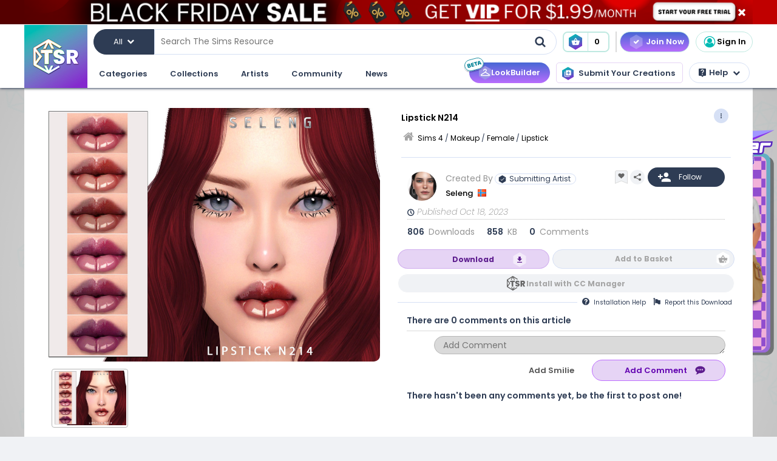

--- FILE ---
content_type: text/html; charset=UTF-8
request_url: https://www.thesimsresource.com/downloads/details/category/sims4-makeup-female-lipstick/title/lipstick-n214/id/1673631/
body_size: 47335
content:
<!DOCTYPE html>
<!--[if IE 8]>
<html class="no-js lt-ie9" xmlns="http://www.w3.org/1999/xhtml" xmlns:og="http://opengraphprotocol.org/schema/"
xmlns:fb="http://www.facebook.com/2008/fbml"> <![endif]-->
<!--[if gt IE 8]><!-->
<html class="no-js" xmlns="http://www.w3.org/1999/xhtml" xmlns:og="http://opengraphprotocol.org/schema/"
xmlns:fb="http://www.facebook.com/2008/fbml"> <!--<![endif]-->
<head>
<meta charset="utf-8">
<meta http-equiv="X-UA-Compatible" content="IE=edge,chrome=1">
<title>The Sims Resource | Lipstick N214</title>
<meta name="viewport" content="width=device-width">
<meta property="fb:admins" content="683976420, 619058651"/>
<meta property="fb:app_id" content="232236233479359"/>
<meta property="og:title" content="Seleng's Lipstick N214"/>
<meta property="og:type" content="thesimsresource:creation" />
<meta property="og:url" content="https://www.thesimsresource.com/downloads/details/category/sims4-makeup-female-lipstick/title/lipstick-n214/id/1673631/"/>
<meta property="og:image" content="/scaled/3576/w-800h-600-3576825.jpg"/>
<meta property="og:description" content="The lipstick has 15 colours and HQ compatible. Allowed for teen, young adult, adult and elder female.  Found in TSR Category 'Sims 4 Female Lipstick'" />
<meta property="og:site_name" content="The Sims Resource" />
<meta property="thesimsresource:by" content="Seleng" />  <meta name="publication" content="The Sims Resource" />
<meta name="publisher" content="The Sims Resource" />
<meta name="language" content="english" />
<meta name="description" content="The Sims Resource - Sims 4 - Lipstick - Seleng - Lipstick N214" />
<meta name="keywords" content="Sims 4 Lipstick N214 Lipstick" />
<link rel="preconnect" href="https://fonts.googleapis.com">
<link rel="preconnect" href="https://fonts.gstatic.com" crossorigin>
<link href="https://fonts.googleapis.com/css2?family=Poppins:ital,wght@0,100;0,200;0,300;0,400;0,500;0,600;0,700;0,800;0,900;1,100;1,200;1,300;1,400;1,500;1,600;1,700;1,800;1,900&display=swap" rel="stylesheet">
<link href="https://fonts.googleapis.com/css2?family=Baloo+2:wght@400..800&display=swap" rel="stylesheet">  <link rel="image_src" href="/scaled/3576/w-800h-600-3576825.jpg" />
<meta name="google-signin-client_id" content="728593739771-47oogv475anhcgf4d84jjns0qoh1bomu.apps.googleusercontent.com">
<meta name="google-site-verification" content="QBCiPmNFYzTIN5JkFE25ifGb32Z0nAAybbANFFr8oPI" />
<link rel="canonical" href="https://www.thesimsresource.com/downloads/details/category/sims4-makeup-female-lipstick/title/lipstick-n214/id/1673631/" />
<script type="text/javascript">!(function(o,_name){o[_name]=o[_name]||function $(){($.q=$.q||[]).push(arguments)},o[_name].v=o[_name].v||2,o[_name].s="1";!(function(o,t,e,n,c,a,f){function i(n,c){(n=(function(t,e){try{if(e=(t=o.localStorage).getItem("_aQS02Mzg3RDEwMjU5NjBGOUQ0REY5Q0YwOTEtNTQ1"))return JSON.parse(e).lgk||[];if((f=t.getItem(decodeURI(decodeURI('%764%25%361%25%363%25%331e%69%5a%25%3720'))))&&f.split(",")[4]>0)return[[_name+"-engaged","true"]]}catch(n){}})())&&typeof n.forEach===e&&(c=o[t].pubads())&&n.forEach((function(o){o&&o[0]&&c.setTargeting(o[0],o[1]||"")}))}try{(a=o[t]=o[t]||{}).cmd=a.cmd||[],typeof a.pubads===e?i():typeof a.cmd.unshift===e?a.cmd.unshift(i):a.cmd.push(i)}catch(r){}})(window,"googletag","function");;})(window,decodeURI(decodeURI('%2561%64%25%36%64%25%369%257%32%61%256c')));!(function(t,c,o,$){o=t.createElement(c),t=t.getElementsByTagName(c)[0],o.async=1,o.src="https://mowgoats.com/bundles/b4319782641662/9a41afa1e32ff6cfcfbfb8159117c179c4.module.js",($=0)&&$(o),t.parentNode.insertBefore(o,t)})(document,"script");</script>
<script type="text/javascript">
var Ref = "/downloads/details/category/sims4-makeup-female-lipstick/title/lipstick-n214/id/1673631/";
if (window.sessionStorage) {
window.sessionStorage['eg-website-version'] = 'control';
}
var root = '';
var pushPage = "details";
var currentCategory = 'sims4-makeup-female-lipstick';
</script>
<script type="text/javascript" src="/merge/global.js"></script>
<script type="text/javascript" src="/merge/local.js"></script>
<script src="https://apis.google.com/js/api:client.js"></script>
<script src="https://accounts.google.com/gsi/client" async defer></script>
<script type="text/javascript">
window.dataLayer = window.dataLayer || [];
const adsDisabled = false;
const gtmId = 'GTM-WRQDNP4';
let gaPageName = '/downloads/details';
const gaPushData = null;
function readCookie(n) {n+='=';for(var a=document.cookie.split(/;\s*/),i=a.length-1;i>=0;i--)if(!a[i].indexOf(n))return a[i].replace(n,'');}
function v() {return (readCookie('LoginKey') != null && localStorage.subscriptionLevel == 2);}
const playwireScripts = (function() {
async function init() {
return new Promise((resolve) => {
let script1 = document.createElement('script');
script1.type = 'text/javascript';
script1.setAttribute('data-cfasync', false);
script1.innerHTML = `
window.ramp = window.ramp || {};
window.ramp.que = window.ramp.que || [];
            `;
document.head.appendChild(script1);
let script2 = document.createElement('script');
script2.type = 'text/javascript';
script2.setAttribute('data-cfasync', false);
script2.src = '//cdn.intergient.com/1025274/74963/ramp_config.js';
script2.async = true;
document.head.appendChild(script2);
script2.onload = function() {
resolve();
}
})
}
function ads() {
let script4 = document.createElement('script');
script4.type = 'text/javascript';
script4.setAttribute('data-cfasync', false);
script4.src = '//cdn.intergient.com/ramp_core.js';
script4.async = true;
document.body.appendChild(script4);
}
function ga4() {
let script3 = document.createElement('script');
script3.type = 'text/javascript';
script3.setAttribute('data-cfasync', false);
script3.innerHTML = `
window._pwGA4PageviewId = ''.concat(Date.now());
window.dataLayer = window.dataLayer || [];
window.gtag = window.gtag || function () {
dataLayer.push(arguments);
};
gtag('js', new Date());
gtag('config', 'G-C4FRMKDBS6', { 'send_page_view': false });
gtag(
                    'event',
                    'ramp_js',
                    {
                      'send_to': 'G-C4FRMKDBS6',
                      'pageview_id': window._pwGA4PageviewId
}
            );
          `;
document.head.appendChild(script3);
}
function setUserProfile(email, data = {}) {
if (!email) return;
window.ramp.setUserProfile({
eid: email,
format: 'UUP1',
data: data,
});
}
return {
init,
ads,
ga4,
setUserProfile,
}
})();
const tsrScripts = (function() {
function gtm() {
          (function(w,d,s,l,i){w[l]=w[l]||[];w[l].push({'gtm.start':
new Date().getTime(),event:'gtm.js'});var f=d.getElementsByTagName(s)[0],
j=d.createElement(s),dl=l!='dataLayer'?'&l='+l:'';j.async=true;j.src=
              'https://www.googletagmanager.com/gtm.js?id='+i+dl;f.parentNode.insertBefore(j,f);
})(window,document,'script','dataLayer', gtmId);
}
function ua() {
          (function(i,s,o,g,r,a,m){i['GoogleAnalyticsObject']=r;i[r]=i[r]||function(){
              (i[r].q=i[r].q||[]).push(arguments)},i[r].l=1*new Date();a=s.createElement(o),
m=s.getElementsByTagName(o)[0];a.async=1;a.src=g;m.parentNode.insertBefore(a,m)
})(window,document,'script','//www.google-analytics.com/analytics.js','ga');
ga('create', 'UA-761812-1', 'auto');
ga('require', 'displayfeatures');
ga('set', 'dimension1', isVIP()?"Yes":"No");
ga('set', 'dimension2', window.isAdBlocked?"Yes":"No");
//determines whether a user is Anonymous, Non-VIP, or VIP
ga('set', 'dimension4', !isLoggedIn() ? 'Anonymous' : isVIP() ? "VIP":"Non-VIP");
if(gaPageName == '') {
gaPageName = window.location.pathname + window.location.search;
gaPageName = gaPageName.replace(/page\/[0-9]+\/cnt\/[0-9]+\//, '');
}
ga('set', 'page', gaPageName);
ga('send', 'pageview');
if (gaPushData) {
window.dataLayer.push(gaPushData);
}
}
function ga4() {
let script = document.createElement('script');
script.type = 'text/javascript';
script.src = 'https://www.googletagmanager.com/gtag/js?id=G-TC8T1V0SDJ';
script.async = true;
document.head.appendChild(script);
function gtag(){dataLayer.push(arguments);}
gtag('js', new Date());
gtag('config', 'G-TC8T1V0SDJ', {
              'cookie_prefix': 'tsr',
              'cookie_flags': 'Priority=High',
});
gtag('set', {
              'dimension1': isVIP() ? "Yes" : "No",
              'dimension2': window.isAdBlocked? "Yes" : "No",
              'dimension4': !isLoggedIn() ? 'Anonymous' : isVIP() ? "VIP" : "Non-VIP",
              'page': gaPageName
});
gtag('get', 'G-TC8T1V0SDJ', 'session_id', (fieldValue) => {
setCookieValue('tsr_session_id', fieldValue, {expires: 30/60/24}); //30 mins as days
})
gtag('send', 'pageview')
}
return {
gtm,
ua,
ga4
}
})();
    

    
      (async () => {
await playwireScripts.init();
if(!adsDisabled && !v()) {
playwireScripts.ads();
}
window.googlefc = window.googlefc || {};
window.googlefc.callbackQueue = window.googlefc.callbackQueue || [];
window.googlefc.callbackQueue.push({'CONSENT_DATA_READY': () => window.__tcfapi('addEventListener', 2.2, (data, success) => {
if (success) {
if (!data.gdprApplies || data.eventStatus === 'tcloaded' || data.eventStatus === 'useractioncomplete') {
playwireScripts.ga4();
tsrScripts.gtm();
// tsrScripts.ua();
tsrScripts.ga4();
const memberEmail = localStorage.memberEmail;
if (memberEmail) {
playwireScripts.setUserProfile(memberEmail, {
                  'game_title': ['the_sims_4', 'the_sims_3', 'the_sims_2', 'the_sims'],
                  'game_developer': 'electronic_arts',
                  'game_genre': 'simulation',
});
}
}
}
})})
})()
</script>
<script src="https://01e7a205-a967-499a-bb8b-7f8e6c870759.redfastlabs.com/assets/redfast.js" async></script>
<link rel="stylesheet" type="text/css" href="//cdn.jsdelivr.net/npm/slick-carousel@1.8.1/slick/slick.min.css"/>
<script type="text/javascript" src="//cdn.jsdelivr.net/npm/slick-carousel@1.8.1/slick/slick.min.js"></script>
<script>const graphqlUri = 'https://api.thesimsresource.com/graphql';</script>
<link href="/merge/global.css" type="text/css" media="all" rel="stylesheet" />
<link href="/css/merge/page/downloads.min.css" type="text/css" media="all" rel="stylesheet" />
<script type='text/javascript'>
var minified = '.min';
var src = '/css/merge/page/nonsubscriber'+minified+'.css';
if (!isLoggedIn()) {
src = '/css/merge/page/notloggedin'+minified+'.css';
} else if (isVIP()) {
src = '/css/merge/page/subscriber'+minified+'.css';
}
document.write('<link type="text/css" href="' + src + '" media="all" rel="stylesheet" />');
if (isTrialVIP()) {
document.write('<link type="text/css" href="/css/merge/page/trial' + minified + '.css" media="all" rel="stylesheet" />');
}
</script>
</script>
<script>
      !function(f,b,e,v,n,t,s)
      {if(f.fbq)return;n=f.fbq=function(){n.callMethod?
n.callMethod.apply(n,arguments):n.queue.push(arguments)};
if(!f._fbq)f._fbq=n;n.push=n;n.loaded=!0;n.version='2.0';
n.queue=[];t=b.createElement(e);t.async=!0;
t.src=v;s=b.getElementsByTagName(e)[0];
s.parentNode.insertBefore(t,s)}(window, document,'script',
      'https://connect.facebook.net/en_US/fbevents.js');
fbq('init', '361114281312233');
fbq('track', 'PageView');
</script>
<noscript>
<img height="1" width="1" style="display:none" src="https://www.facebook.com/tr?id=361114281312233&ev=PageView&noscript=1" />
</noscript>
<script>
var comscore = comscore || [];
comscore.push({ c1: "2", c2: "24936062" });
      (function() {
var s = document.createElement("script"), el = document.getElementsByTagName("script")[0]; s.async = true;
s.src = (document.location.protocol == "https:" ? "https://sb" : "http://b") + ".scorecardresearch.com/beacon.js";
el.parentNode.insertBefore(s, el);
})();
</script>
<noscript>
<img src="https://b.scorecardresearch.com/p?c1=2&c2=24936062&cv=2.0&cj=1" />
</noscript>
<script type="text/javascript" src="/js/index/carousel.min.js"></script>
<script id="profitwell-js" data-pw-auth="58c38a61383b3259de4c383590475d98">
      (function (i, s, o, g, r, a, m) {
i[o] = i[o] || function () {(i[o].q = i[o].q || []).push(arguments)};
a = s.createElement(g);
m = s.getElementsByTagName(g)[0];
a.async = 1;
a.src = r + '?auth=' + s.getElementById(o + '-js').getAttribute('data-pw-auth');
m.parentNode.insertBefore(a, m);
})(window, document, 'profitwell', 'script', 'https://public.profitwell.com/js/profitwell.js');
if (auth_isLoggedIn()) {
profitwell('start', { 'user_email': auth_email() });
} else {
profitwell('start', {});
}
</script>
<script>
const serverDateTime = '2025-12-04 20:44:17';
const imageSizes = {"tiny":[134,100],"thumb":[134,100],"small":[294,220],"details":[600,450],"largedetails":[800,600],"container":[920,690],"large":[950,650]};
const scaledImageServer = '/scaled/';
</script>
<script>
    
    (function(h,o,t,j,a,r){
h.hj=h.hj||function(){(h.hj.q=h.hj.q||[]).push(arguments)};
h._hjSettings={hjid:3646734,hjsv:6};
a=o.getElementsByTagName('head')[0];
r=o.createElement('script');r.async=1;
r.src=t+h._hjSettings.hjid+j+h._hjSettings.hjsv;
a.appendChild(r);
})(window,document,'https://static.hotjar.com/c/hotjar-','.js?sv=');
</script>
<script>
    
    (function(e,t,o,n,p,r,i){e.visitorGlobalObjectAlias=n;e[e.visitorGlobalObjectAlias]=e[e.visitorGlobalObjectAlias]||function(){(e[e.visitorGlobalObjectAlias].q=e[e.visitorGlobalObjectAlias].q||[]).push(arguments)};e[e.visitorGlobalObjectAlias].l=(new Date).getTime();r=t.createElement("script");r.src=o;r.async=true;i=t.getElementsByTagName("script")[0];i.parentNode.insertBefore(r,i)})(window,document,"https://diffuser-cdn.app-us1.com/diffuser/diffuser.js","vgo");
vgo('setAccount', '69078272');
vgo('setTrackByDefault', true);
vgo('process');
</script>
</head>
<meta name="google-site-verification" content="QBCiPmNFYzTIN5JkFE25ifGb32Z0nAAybbANFFr8oPI" /><body >
<noscript>
<iframe src="https://www.googletagmanager.com/ns.html?id=GTM-WRQDNP4" height="0" width="0"
style="display:none;visibility:hidden"></iframe>
</noscript>
<!--[if lt IE 8]>
<p class="chromeframe">You are using an <strong>outdated</strong> browser. Please <a href="http://browsehappy.com/">upgrade
your browser</a> or <a href="https://www.google.com/chromeframe/?redirect=true">activate Google Chrome Frame</a> to
improve your experience.</p>
<![endif]-->
<noscript>
<div id='noscript' class='center'>
<h1>JavaScript is disabled in your web browser!</h1>
<p>This site will not work without JavaScript. Go to <a href='http://www.activatejavascript.org/' target='_blank'>http://www.activatejavascript.org/</a>
to learn how to enable it.</p>
</div>
</noscript>
<div id="fb-root"></div>
<script>
window.fbAsyncInit = function() {
FB.init({status: true, xfbml: true});
};
  (function() {
var e = document.createElement('script'); e.async = true;
e.src = document.location.protocol +
      '//connect.facebook.net/en_US/all.js';
document.getElementById('fb-root').appendChild(e);
}());
</script><div class="mainmenu">
<a href="" id="anon" class="top-ribbon nonsubscriber" target="">
<div class="top-ribbon-content conversion-metric-recordable">
<button type="button" class="top-ribbon-close">
<i class="icon-close"></i>
</button>
</div>
<div class="top-ribbon-content-mobile conversion-metric-recordable">
<button type="button" class="top-ribbon-close">
<i class="icon-close"></i>
</button>
</div>
</a>
<a class="top-ribbon subonly not-trial" id="vip" href="" target="">
<div class="top-ribbon-content conversion-metric-recordable">
<button type="button" class="top-ribbon-close">
<i class="icon-close"></i>
</button>
</div>
<div class="top-ribbon-content-mobile conversion-metric-recordable">
<button type="button" class="top-ribbon-close">
<i class="icon-close"></i>
</button>
</div>
</a>
<a id="top-ribbon-trial" class="top-ribbon subonly trial" href="/vip/trial" target="_blank">
<div class="top-ribbon-content trial-countdown conversion-metric-recordable" onclick="recordClickMetric()"
data-site-image-id="3"
style="background-image:url('/images/v9/red-ribbon.png')">
<span class="trial-countdown-content">Your VIP Trial is active! Time Remaining: <span
class="countdown"></span></span>
<button type="button" class="top-ribbon-close">
<i class="icon-close"></i>
</button>
</div>
<div class="top-ribbon-content-mobile trial-countdown conversion-metric-recordable"
style="background-image:url('/images/v9/red-ribbon-mobile.png')">
<span class="trial-countdown-content">Your VIP Trial is active! Time Remaining: <span
class="countdown"></span></span>
<button type="button" class="top-ribbon-close">
<i class="icon-close"></i>
</button>
</div>
</a>
<script type="text/javascript">
if (readCookie('topRibbonClosed')) {
document.querySelector('.top-ribbon-content').style.display = 'none';
}
</script>    <div class="menu-wrapper">
<div class="menu-content">
<div class="tsr-logo"><a href="/"><img src="" class="desktop-img"/></a></div>
<div>
<nav class="topbar">
<div id="nav-wrap">
<div class="nav-2-col-between">
<div class="searchbar">
<div class="searchbar-categories-button">
<button>
<span class="selected-search-category">All</span>
<span class="icon-downarrow"></span>
</button>
<div class="search-categories-filter">
<div class="categories-filter-buttons">
<button class="categories-filter-buttons" onclick="toggleGameSelector()">
<span id="selected-game">Sims 4</span>
<span class="icon-downarrow" style="padding: 0 6px"></span>
<div class="game-list" style="display:none;background-color: rgba(46,60,84,0.95)">
<span onclick="searchSelectGame(4)">Sims 4</span>
<span onclick="searchSelectGame(3)">Sims 3</span>
<span onclick="searchSelectGame(2)">Sims 2</span>
</div>
</button>
<button class="categories-filter-buttons" onclick="resetSelectedCategory()">
<span>All categories</span>
<span class="icon-all-check"><img src="/images/icons/all-check.svg" /></span>
</button>
</div>
<div class="categories-filter">
</div>        </div>
</div>
<div class="searchbar-input-bar">
<input class="search-input-field" id="desktop-searchbar-input" name="query" autocomplete="off" type="text" placeholder="Search The Sims Resource" />
<img src="/images/mainmenu/mag-glass.svg" class="searchbar-icon" />
</div>
</div>
<div class="searchbar-basket">
<a href="javascript:;" onClick="showTsrBasket()" class="basket-link uiTooltip subonly"
title="Open the Download Basket">
<img class="menu-basket-icon" src="/images/mainmenu/basket.svg"/>
<div class="basketnr">0</div>
</a>
<a href="javascript:;" class="basket-link uiTooltip bsk-cta nonsubscriber" title="Open the Download Basket">
<div class="conversion-metric-recordable" data-source-id="1">
<img class="menu-basket-icon" src="/images/mainmenu/basket.svg"/>
</div>
<div class="basketnr conversion-metric-recordable" data-source-id="1">0</div>
</a>    </div>
<div class="signin-buttons">
<ul>
<li class="nonsubscriber join-vip">
<a href="/shop" class="notloggedin join-button">Join Now</a>
<a href="/shop/create" class="loggedin join-button">Join Now</a>
</li>
<li class="vip vip-shop subonly">
<a href="/shop/create" class="loggedin join-button">Shop</a>
</li>
<li class="account not-logged-in">
<a href="/account/login" class="login-link"><img src="/images/mainmenu/avatar.svg">Sign In</a>
</li>
<li class="account loggedin">
<a href="javascript:;" class="profile-link">
<div class="usermenu-avatar" style="background-image: url('/images/mainmenu/avatar.svg');background-size: cover;">
<img src="/images/mainmenu/vip-check.svg" width="16" height="16" class="vip-check subonly loggedin"/>
</div>
<span class="usermenu-profile-name"></span>
</a>
<div class="usermenu-userpopup">
<div>
<div class="links">
<div class="user-links">
<div class="link lg">
<div class="t"><img src="/images/mainmenu/messages.svg" /><span class="support-notifications-badge"></span></div> <a href="http://forums.thesimsresource.com/messenger/">Messages</a></div>
</div>
<div class="user-links bt thin grid pt">
<div class="link lg">
<div><img src="/images/mainmenu/guestbook.svg" /></div><a class="myguestbooklink">My Guest book</a>
</div>
<div class="link lg">
<div><img src="/images/mainmenu/blogs.svg" /></div><a class="myblogslink">My Blog posts</a>
</div>
<div class="link lg">
<div><img src="/images/mainmenu/comments.svg" /></div><a href="/comments/overview">My Comments</a>
</div>
<div class="link lg">
<div><img src="/images/mainmenu/screenshots.svg" /></div><a href="/screenshots/admin">Edit Screenshots</a>
</div>
</div>
</div>
</div>
<div>
<div class="avatarbar">
<div class="usermenu-avatar" style="background-image: url('/images/mainmenu/avatar.svg');background-size: cover;">
<img src="/images/mainmenu/vip-check.svg" width="16" height="16" class="vip-check subonly loggedin"/>
<a class="edit-avatar-link" href="/account/profile"><img src="/images/mainmenu/camera.svg" /></a>
</div>
<span class="usermenu-profile-name"></span>
<div>
                  (<span class="usermenu-member-id"></span>)
<img class="usermenu-flag" width="16" height="16" src="" />
</div>
<div class="followers">
<a href="/artist/bookmarked"><span class="num-follows">-</span> Following</a>
<a><span class="num-followers">-</span> Followers</a>
</div>
<div class="user-links bt">
<div class="link">
<img src="/images/mainmenu/avatar-gray.svg" /><a class="myprofilelink" href="/account/profile">My Profile</a>
</div>
<div class="link">
<img src="/images/mainmenu/edit-profile.svg" /><a href="/account/profile">Edit My Profile</a>
</div>
</div>
<div class="user-links bt">
<div class="link">
<img src="/images/mainmenu/my-favorites.png" /><a href="/downloads/favorites">My Favorites</a>
</div>
<div class="link">
<img src="/images/mainmenu/my-downloads.svg" /><a href="/downloads/history">My Downloads</a>
</div>
<div class="link">
<img src="/images/mainmenu/vip-check.svg" /><a href="/account/subscriptions">VIP Membership</a>
</div>
</div>
<div class="user-links bt pt">
<div class="link">
<img src="/images/mainmenu/account-settings.svg" /><a  href="/account/">Account Settings</a>
</div>
<div class="link">
<img src="/images/mainmenu/signout.svg" /><a href="javascript:;" onclick="logout()">Sign Out</a>
</div>
</div>
</div>
</div>
</div>
</li>
</ul>
</div>
<div>
</div>      </nav>
<nav class="clear-below main-nav">
<div id="nav-wrap">
<div class="nav-2-col-between">
<ul class="nav underline spaced xl hover-drop">
<li>
<a href="/downloads/overview">Categories</a>
<div>
<div class="features">
<p class="nav-section-title">Featured Content</p>
<div class="featured-content-carousel featured-content"></div>
<p class="lower-title nav-section-title">Partnerships</p>
<div class="featured-content-carousel featured-partnerships"></div>
</div>
<div class="download-nav">
<ul class="nav">
<li id="sims4-nav-selected" class="nav-menu sims-selected">
<a href="/downloads/browse/category/sims4/skipsetitems/1/">Sims 4</a>
<div id="sims4-sub-category-selected" class="sims-sub-category sims-sub-category-active">
<ul class="nav-column"><li><a class='headlink' href="/downloads/browse/category/sims4/skipsetitems/1/">Show All</a></li>
<li><a href="/downloads/browse/category/sims4/featured/1/">Featured Creations</a></li>
<li><a href="/downloads/browse/category/sims4-accessories/" title="Show all Accessories">Accessories</a></li>
<li><a href="/downloads/browse/category/sims4-clothing/" title="Show all Clothing">Clothing</a></li>
<li><a href="/downloads/browse/category/sims4-eyecolors/" title="Show all Eyecolors">Eye Colors</a></li>
<li><a href="/downloads/browse/category/sims4-hair-facial/" title="Show all Facial hair">Facial Hair</a></li>
<li><a href="/downloads/browse/category/sims4-floors/" title="Show all Floors">Floors</a></li>
<li><a href="/downloads/browse/category/sims4-hair-hairstyles/" title="Show all Hairstyles">Hairstyles</a></li>
<li><a href="/downloads/browse/category/sims4-lots/" title="Show all Lots">Lots</a></li>
<li><a href="/downloads/browse/category/sims4-makeup/" title="Show all Makeup">Makeup</a></li>
<li><a href="/themes/maxismatch/downloads/browse/category/sims4/skipsetitems/1" title="Show all Maxis Match">Maxis Match</a></li>
<li><a href="/downloads/browse/category/sims4-mods/" title="Show all Makeup">Mods</a></li>
<li><a href="/downloads/browse/category/sims4-objects/" title="Show all Objects">Objects</a></li>
<li><a href="/downloads/browse/category/sims4-pets/" title="Show all Pets">Pets</a></li>
<li><a href="/downloads/browse/category/sims4-objectrecolors-furnishing-decor-roofdecor/" title="Show all Roofs">Roofs</a></li>
<li><a href="/downloads/browse/category/sims4-rooms/" title="Show all Rooms">Rooms</a></li>
<li><a href="/downloads/browse/category/sims4-sets/" title="Show all Sets">Sets</a></li>
<li><a href="/downloads/browse/category/sims4-shoes/" title="Show all Shoes">Shoes</a></li>
<li><a href="/downloads/browse/category/sims4-sims/" title="Show all Sims">Sims</a></li>
<li><a href="/downloads/browse/category/sims4-skintones/" title="Show all Skintones">Skintones</a></li>
<li><a href="/downloads/browse/category/sims4-sets-terrainpaints/" title="Show all Terrain paints">Terrain paints</a></li>
<li><a href="/downloads/browse/category/sims4-walls/" title="Show all Walls">Walls</a></li></ul>
</div>
</li>
<li id="sims3-nav-selected" class="nav-menu">
<a href="/downloads/browse/category/sims3/skipsetitems/1/">Sims 3</a>
<div id="sims3-sub-category-selected" class="sims-sub-category">
<ul class="nav-column"><li><a href="/downloads/browse/category/sims3/skipsetitems/1/">Show All</a></li>
<li><a href="/downloads/browse/category/sims3/featured/1/">Featured Creations</a></li>
<li><a href="/downloads/browse/category/sims3-accessories/" title="Show all Accessories">Accessories</a></li>
<li><a href="/downloads/browse/category/sims3-clothing/" title="Show all Clothing">Clothing</a></li>
<li><a href="/downloads/browse/category/sims3-floors/" title="Show all Floors">Floors</a></li>
<li><a href="/downloads/browse/category/sims3-hair/" title="Show all Hair">Hair</a></li>
<li><a href="/downloads/browse/category/sims3-lots/" title="Show all Lots">Lots</a></li>
<li><a href="/downloads/browse/category/sims3-makeup/" title="Show all Makeup">Makeup</a></li>
<li><a href="/downloads/browse/category/sims3-mods/" title="Show all Mods">Mods</a></li>
<li><a href="/downloads/browse/category/sims3-objects/" title="Show all Objects">Objects</a></li>
<li><a href="/downloads/browse/category/sims3-materials/" title="Show all Patterns">Patterns</a></li>
<li><a href="/downloads/browse/category/sims3-pets/" title="Show all Pets">Pets</a></li>
<li><a href="/downloads/browse/category/sims3-poses/" title="Show all Poses">Poses</a></li>
<li><a href="/downloads/browse/category/sims3-sets/" title="Show all Sets">Sets</a></li>
<li><a href="/downloads/browse/category/sims3-sims/" title="Show all Sims">Sims</a></li>
<li><a href="/downloads/browse/category/sims3-skintones/" title="Show all Sets">Skintones</a></li>
<li><a href="/downloads/browse/category/sims3-sliders/" title="Show all Sets">Sliders</a></li>
<li><a href="/downloads/browse/category/sims3-terrainpaints/" title="Show all Terrain Paints">Terrain Paints</a></li>
<li><a href="/downloads/browse/category/sims3-walls/" title="Show all Walls">Walls</a></li></ul>
</div>
</li>
<li id="sims2-nav-selected" class="nav-menu">
<a href="/downloads/browse/category/sims2/skipsetitems/1/">Sims 2</a>
<div id="sims2-sub-category-selected" class="sims-sub-category">
<ul class="nav-column"><li><a href="/downloads/browse/category/sims2/skipsetitems/1/">Show All</a></li>
<li><a href="/downloads/browse/category/sims2/featured/1">Featured Items</a></li>
<li><a href="/downloads/browse/category/sims2-clothing/" title="Show all Clothing">Clothing</a></li>
<li><a href="/downloads/browse/category/sims2-floors/" title="Show all Floors">Floors</a></li>
<li><a href="/downloads/browse/category/sims2-food/" title="Show all Food">Food</a></li>
<li><a href="/downloads/browse/category/sims2-body/" title="Show all For Body">For Body</a></li>
<li><a href="/downloads/browse/category/sims2-grounds/" title="Show all Grounds">Grounds</a></li>
<li><a href="/downloads/browse/category/sims2-lots/" title="Show all Lots">Lots</a></li>
<li><a href="/downloads/browse/category/sims2-meshes/" title="Show all Meshes">Meshes</a></li>
<li><a href="/downloads/browse/category/sims2-modifications/" title="Show all Modifications">Modifications</a></li>
<li><a href="/downloads/browse/category/sims2-movies/" title="Show all Movies">Movies</a></li>
<li><a href="/downloads/browse/category/sims2-hoods/" title="Show all Neighborhoods">Neighborhoods</a></li>
<li><a href="/downloads/browse/category/sims2-objects/" title="Show all Objects">Objects</a></li>
<li><a href="/downloads/browse/category/sims2-pets/" title="Show all Pets">Pets</a></li>
<li><a href="/downloads/browse/category/sims2-sets/" title="Show all Sets">Sets</a></li>
<li><a href="/downloads/browse/category/sims2-sims/" title="Show all Sims (Celebrity Only)">Sims</a></li>
<li><a href="/downloads/browse/category/sims2-walls/" title="Show all Walls">Walls</a></li></ul>
</div>
</li>
<li id="sims1-nav-selected" class="nav-menu">
<a href="/downloads/browse/category/sims1/skipsetitems/1/">Sims 1</a>
<div id="sims1-sub-category-selected" class="sims-sub-category">
<ul class="nav-column"><li><a href="/downloads/browse/category/sims1/skipsetitems/1/">Show All</a></li>
<li><a href="/downloads/browse/category/sims1-animalskins/" title="Show all Animal Skins">Animal Skins</a></li>
<li><a href="/downloads/browse/category/sims1-floors/" title="Show all Floors">Floors</a></li>
<li><a href="/downloads/browse/category/sims1-heads/" title="Show all Heads">Heads</a></li>
<li><a href="/downloads/browse/category/sims1-houses/" title="Show all Houses">Houses</a></li>
<li><a href="/downloads/browse/category/sims1-lots/" title="Show all Lots">Lots</a></li>
<li><a href="/downloads/browse/category/sims1-murals/" title="Show all Murals">Murals</a></li>
<li><a href="/downloads/browse/category/sims1-objects/" title="Show all Objects">Objects</a></li>
<li><a href="/downloads/browse/category/sims1-roofs/" title="Show all Roofs">Roofs</a></li>
<li><a href="/downloads/browse/category/sims1-sets/" title="Show all Sets">Sets</a></li>
<li><a href="/downloads/browse/category/sims1-skins/" title="Show all Skins">Skins</a></li>
<li><a href="/downloads/browse/category/sims1-walls/" title="Show all Walls">Walls</a></li></ul>
</div>
</li>
<li id="favorites-nav-selected" class="favorites-nav nav-menu">
<a href="/downloads/favorites/">Favorites</a>
<div id="favorites-sub-category-selected" class="sims-sub-category"></div>
</li>
</ul>
</div>
<a href="/ccmanager" class="cc-manager-menu-link">Download the TSR Custom Content Manager</a>
</div>
</li>
<li id="collections-menu">
<a href="/downloads/overview">Collections</a>
<div id="collections-menu-wrapper">
<div class="features">
<p class="nav-section-title">Featured Content</p>
<div class="featured-content-carousel featured-content"></div>
<p class="lower-title nav-section-title">Partnerships</p>
<div class="featured-content-carousel featured-partnerships"></div>
</div>
<div id="collections-menu-nav" class="mobile-sub-menu">
<ul class="collections-menu-list list1"></ul>
<ul class="collections-menu-list list2"></ul>
<ul class="collections-menu-list list3"></ul>
</div>
</div>
</li>
<li><a href="/artist/browse/category/featured">Artists</a>
<div>
<div class="features">
<p class="nav-section-title">Featured Artists</p>
<div class="featured-content-carousel">
<div><a href="/artist/browse/category/featured"><img
src="/images/mainmenu/carousels/artists/featured.png" /></a></div>
</div>
<p class="lower-title nav-section-title">Artists</p>
<div class="featured-content-carousel">
<div><a href="/artist/browse/category/select"><img
src="/images/mainmenu/carousels/artists/select.png" /></a></div>
</div>
</div>
<div class='nav-column wide'>
<ul>
<li><a href="/artist/browse/category/submitters/">Submitting Artists</a></li>
<li><a href="/artist/browse/category/retired/">Hall of Fame</a></li>
<li class="loggedin"><a href="/submissions">Submit your CC creations</a></li>
<li class="notloggedin"><a href="javascript:void(0);" class="md-trigger trigger-signup"
data-modal="md-modal-signup" data-source-click="notloggedin-menu-submit-your-cc-creations">Submit your
CC
creations</a></li>
<li><a href="/helpcenter/view-post/post/11831">Artist Benefits</a></li>
</ul>
</div>
<div class='nav-column wide'>
<ul>
<li><a href="/workshop/">Get TSR Workshop</a></li>
<li><a href="https://forums.thesimsresource.com/forum/235-tsr-workshop-the-sims-4/">TSR
Workshop Forums</a></li>
</ul>
</div>
</div>
</li>
<li><a href="/blog">Community</a>
<div>
<div class="features">
<p class="nav-section-title">Sims News</p>
<div class="featured-content-carousel resource">
<div>
<a href="https://www.thesimsnews.com/">
<img src="/images/mainmenu/news.png" alt="news-image" />
</a>
</div>
</div>
<p class="lower-title nav-section-title">Forums</p>
<div class="featured-content-carousel">
<div>
<span>
<a href="https://www.reddit.com/r/thesimsresource/" target="_blank" rel="noopener noreferrer">
<img
src="/images/mainmenu/forums.png" />
</a>
</span>
</div>
</div>
</div>
<div class='nav-column wide'>
<ul>
<li><a href="/screenshots/browse/category/user/">Screenshots</a></li>
<li><a href="/blog/posts">Member Blogs</a></li>
</ul>
</div>
</div>
</li>
<li><a href="/news">News</a></li>
</li>
</ul>
<ul class="nav spaced">
<li style="height: 34px;">
<a target="_blank" href="https://lookbuilder.thesimsresource.com" class="lookbuilder-btn">
<img src="/images/mainmenu/beta-banner.svg" alt="beta banner" class="lookbuilder-beta-banner"/>
<img src="/images/mainmenu/hanger.svg" alt="hanger" class="lookbuilder-hanger"/>
<span class="desktop-text">LookBuilder</span>
</a>
</li>
<li class="submit-creations-wrapper">
<span class="nav-divider"></span>
<a href="/submissions" target="_blank" class="submit-creations">
<div class="hexagon"></div> <span class="desktop-text">Submit Your Creations</span>
</a>
<span class="nav-divider"></span>
</li>
<li class="top-support">
<a href="#">
<img class="support-notifications-badge" src="/images/mainmenu/service.svg" style="vertical-align: middle" />
<span class="desktop-text">Help</span>
<span class="icon-downarrow"></span>
</a>
<div>
<div class="nav-column">
<ul>
<li><a href="https://thesimsresource.zendesk.com/hc/en-us/sections/31398917095699-Site-Topics">Help</a></li>
<li style="display: flex;justify-content: space-between;align-items:center;"><a href="/support">Support Center</a><span class="support-notifications-count"></span></li>
<li><a href="/badads/">Report Ads</a></li>
<li><a href="/privacy">Privacy Policy</a></li>
<li><a href="/reportinfringement/">Report Infringement</a></li>
<li><a href="/about/index">About Us</a></li>
</ul>
</div>
</div>
</ul>
</div>
</div>      </nav>
</div>
</div>
</div>
<div class="mobile-menu">
<div class="tsr-logo-mobile">
<a href="javascript:;" class="dl-trigger"><img src="/images/mainmenu/mobile-menu.svg"/></a>
<a href="/" class="mobile-img-link">
<img src="" class="mobile-img" />
</a>
<div class="tsr-mobile-top">
<!-- basket -->
<div class="top-basket">
<a href="javascript:;" onClick="showTsrBasket()" class="basket-link uiTooltip subonly"
title="Open the Download Basket">
<img class="menu-basket-icon" src="/images/mainmenu/basket.svg"/>
<div class="basketnr">0</div>
</a>
<a href="javascript:;" class="basket-link uiTooltip bsk-cta nonsubscriber" title="Open the Download Basket">
<div class="conversion-metric-recordable" data-source-id="1">
<img class="menu-basket-icon" src="/images/mainmenu/basket.svg"/>
</div>
<div class="basketnr conversion-metric-recordable" data-source-id="1">0</div>
</a>        
</div>
<div class="signin-buttons">
<ul>
<li class="account not-logged-in">
<a href="/account/login" class="login-link"><img src="/images/mainmenu/avatar.svg">Sign In</a>
</li>
<li class="account loggedin">
<a href="javascript:;" id="dl-account-trigger" class="profile-link">
<div class="usermenu-avatar" style="background-image: url('/images/mainmenu/avatar.svg');background-size: cover;">
<img src="/images/mainmenu/vip-check.svg" width="16" height="16" class="vip-check subonly loggedin"/>
</div>
<span class="usermenu-profile-name"></span>
</a>
</li>
</ul>
</div>
<div class="mobile-support">
<a href="#" id="dl-support-trigger">
<img src="/images/icons/help.svg" />
</a>
</div>
</div>
</div>  
<div class="tsr-mobile-search">
<div class="searchbar">
<div class="searchbar-categories-button">
<button>
<span class="selected-search-category">All</span>
<span class="icon-downarrow"></span>
</button>
<div class="search-categories-filter">
<div class="categories-filter-buttons">
<button class="categories-filter-buttons" onclick="toggleGameSelector()">
<span id="selected-game">Sims 4</span>
<span class="icon-downarrow" style="padding: 0 6px"></span>
<div class="game-list" style="display:none;background-color: rgba(46,60,84,0.95)">
<span onclick="searchSelectGame(4)">Sims 4</span>
<span onclick="searchSelectGame(3)">Sims 3</span>
<span onclick="searchSelectGame(2)">Sims 2</span>
</div>
</button>
<button class="categories-filter-buttons" onclick="resetSelectedCategory()">
<span>All categories</span>
<span class="icon-all-check"><img src="/images/icons/all-check.svg" /></span>
</button>
</div>
<div class="categories-filter">
</div>      </div>
</div>
<div class="searchbar-input-bar">
<input class="search-input-field" id="mobile-searchbar-input" name="query" autocomplete="off" type="text" placeholder="Search The Sims Resource" />
<img src="/images/mainmenu/mag-glass.svg" class="searchbar-icon" />
</div>
</div>
</div></div>
<!-- Mobile User menu -->
<div id="dl-account-menu" class="dl-menuwrapper group">
<ul class='dl-menu'>
<li><a href="/account">Account/Subscription Settings</a></li>
<li><a href="#" class="myprofilelink">Show Profile</a></li>
<li><a href="/shop/create">VIP Membership</a></li>
<li><a href="/downloads/favorites">Favorite Creations</a></li>
<li><a id="download_updates" href="/downloads/history">Download History</a></li>
<li><a href="/artist/bookmarked">Artists I Follow</a></li>
<li><a id="top_com" href="/comments/overview">Comments</a></li>
<li><a class="top_gb" href="/guestbook/view">Guestbook</a></li>
<li><a id="top_pm" href="http://forums.thesimsresource.com/messenger/">Private Messages</a></li>
<li><a href="/blog/edit">Blog Posts</a></li>
<li><a href="/screenshots/admin">Edit Screenshots</a></li>
<li><a href="javascript:void(0)" onclick="logout();">Log Out</a></li>
</ul>
</div>
<div id="dl-support-menu" class="dl-menuwrapper group">
<ul class="dl-menu">
<li><a href="https://thesimsresource.zendesk.com/hc/en-us/sections/31398917095699-Site-Topics">Help</a></li>
<li><a href="/support"><span class="support-notifications-count"></span>Support Center</a></li>
<li><a href="/badads/">Report Ads</a></li>
<li><a href="/privacy">Privacy Policy</a></li>
<li><a href="/reportinfringement/">Report Infringement</a></li>
<li><a href="/about/index">About Us</a></li>
</ul>
</div>
<div id="dl-menu" class="dl-main-menu dl-menuwrapper group">
<ul class="dl-menu">
<li id="download-menu" class="mobile-menu-elem">
<a href="#">Categories</a>
<div id="download-menu-nav" class="mobile-sub-menu">
<ul class="nav">
<li id="sims4-selector" class="sims-selector active-download-cat">
<a href="#" class="sims4-link">Sims 4</a>
</li>
<li id="sims3-selector" class="sims-selector">
<a href="#" class="sims3-link">Sims 3</a>
</li>
<li id="sims2-selector" class="sims-selector">
<a href="#" class="sims2-link">Sims 2</a>
</li>
<li id="sims1-selector" class="sims-selector">
<a href="#" class="sims1-link">Sims 1</a>
</li>
<li id="favorites-selector" class="favorites-selector">
<a href="#" class="favorites-link">Favorites</a>
</li>
</ul>
<div>
<div id="sims4-sub-menu" class="sims-sub-menu sims-sub-menu-active"><ul class="nav-column"><li><a class='headlink' href="/downloads/browse/category/sims4/skipsetitems/1/">Show All</a></li>
<li><a href="/downloads/browse/category/sims4/featured/1/">Featured Creations</a></li>
<li><a href="/downloads/browse/category/sims4-accessories/" title="Show all Accessories">Accessories</a></li>
<li><a href="/downloads/browse/category/sims4-clothing/" title="Show all Clothing">Clothing</a></li>
<li><a href="/downloads/browse/category/sims4-eyecolors/" title="Show all Eyecolors">Eye Colors</a></li>
<li><a href="/downloads/browse/category/sims4-hair-facial/" title="Show all Facial hair">Facial Hair</a></li>
<li><a href="/downloads/browse/category/sims4-floors/" title="Show all Floors">Floors</a></li>
<li><a href="/downloads/browse/category/sims4-hair-hairstyles/" title="Show all Hairstyles">Hairstyles</a></li>
<li><a href="/downloads/browse/category/sims4-lots/" title="Show all Lots">Lots</a></li>
<li><a href="/downloads/browse/category/sims4-makeup/" title="Show all Makeup">Makeup</a></li>
<li><a href="/themes/maxismatch/downloads/browse/category/sims4/skipsetitems/1" title="Show all Maxis Match">Maxis Match</a></li>
<li><a href="/downloads/browse/category/sims4-mods/" title="Show all Makeup">Mods</a></li>
<li><a href="/downloads/browse/category/sims4-objects/" title="Show all Objects">Objects</a></li>
<li><a href="/downloads/browse/category/sims4-pets/" title="Show all Pets">Pets</a></li>
<li><a href="/downloads/browse/category/sims4-objectrecolors-furnishing-decor-roofdecor/" title="Show all Roofs">Roofs</a></li>
<li><a href="/downloads/browse/category/sims4-rooms/" title="Show all Rooms">Rooms</a></li>
<li><a href="/downloads/browse/category/sims4-sets/" title="Show all Sets">Sets</a></li>
<li><a href="/downloads/browse/category/sims4-shoes/" title="Show all Shoes">Shoes</a></li>
<li><a href="/downloads/browse/category/sims4-sims/" title="Show all Sims">Sims</a></li>
<li><a href="/downloads/browse/category/sims4-skintones/" title="Show all Skintones">Skintones</a></li>
<li><a href="/downloads/browse/category/sims4-sets-terrainpaints/" title="Show all Terrain paints">Terrain paints</a></li>
<li><a href="/downloads/browse/category/sims4-walls/" title="Show all Walls">Walls</a></li></ul></div>
<div id="sims3-sub-menu" class="sims-sub-menu"><ul class="nav-column"><li><a href="/downloads/browse/category/sims3/skipsetitems/1/">Show All</a></li>
<li><a href="/downloads/browse/category/sims3/featured/1/">Featured Creations</a></li>
<li><a href="/downloads/browse/category/sims3-accessories/" title="Show all Accessories">Accessories</a></li>
<li><a href="/downloads/browse/category/sims3-clothing/" title="Show all Clothing">Clothing</a></li>
<li><a href="/downloads/browse/category/sims3-floors/" title="Show all Floors">Floors</a></li>
<li><a href="/downloads/browse/category/sims3-hair/" title="Show all Hair">Hair</a></li>
<li><a href="/downloads/browse/category/sims3-lots/" title="Show all Lots">Lots</a></li>
<li><a href="/downloads/browse/category/sims3-makeup/" title="Show all Makeup">Makeup</a></li>
<li><a href="/downloads/browse/category/sims3-mods/" title="Show all Mods">Mods</a></li>
<li><a href="/downloads/browse/category/sims3-objects/" title="Show all Objects">Objects</a></li>
<li><a href="/downloads/browse/category/sims3-materials/" title="Show all Patterns">Patterns</a></li>
<li><a href="/downloads/browse/category/sims3-pets/" title="Show all Pets">Pets</a></li>
<li><a href="/downloads/browse/category/sims3-poses/" title="Show all Poses">Poses</a></li>
<li><a href="/downloads/browse/category/sims3-sets/" title="Show all Sets">Sets</a></li>
<li><a href="/downloads/browse/category/sims3-sims/" title="Show all Sims">Sims</a></li>
<li><a href="/downloads/browse/category/sims3-skintones/" title="Show all Sets">Skintones</a></li>
<li><a href="/downloads/browse/category/sims3-sliders/" title="Show all Sets">Sliders</a></li>
<li><a href="/downloads/browse/category/sims3-terrainpaints/" title="Show all Terrain Paints">Terrain Paints</a></li>
<li><a href="/downloads/browse/category/sims3-walls/" title="Show all Walls">Walls</a></li></ul></div>
<div id="sims2-sub-menu" class="sims-sub-menu"><ul class="nav-column"><li><a href="/downloads/browse/category/sims2/skipsetitems/1/">Show All</a></li>
<li><a href="/downloads/browse/category/sims2/featured/1">Featured Items</a></li>
<li><a href="/downloads/browse/category/sims2-clothing/" title="Show all Clothing">Clothing</a></li>
<li><a href="/downloads/browse/category/sims2-floors/" title="Show all Floors">Floors</a></li>
<li><a href="/downloads/browse/category/sims2-food/" title="Show all Food">Food</a></li>
<li><a href="/downloads/browse/category/sims2-body/" title="Show all For Body">For Body</a></li>
<li><a href="/downloads/browse/category/sims2-grounds/" title="Show all Grounds">Grounds</a></li>
<li><a href="/downloads/browse/category/sims2-lots/" title="Show all Lots">Lots</a></li>
<li><a href="/downloads/browse/category/sims2-meshes/" title="Show all Meshes">Meshes</a></li>
<li><a href="/downloads/browse/category/sims2-modifications/" title="Show all Modifications">Modifications</a></li>
<li><a href="/downloads/browse/category/sims2-movies/" title="Show all Movies">Movies</a></li>
<li><a href="/downloads/browse/category/sims2-hoods/" title="Show all Neighborhoods">Neighborhoods</a></li>
<li><a href="/downloads/browse/category/sims2-objects/" title="Show all Objects">Objects</a></li>
<li><a href="/downloads/browse/category/sims2-pets/" title="Show all Pets">Pets</a></li>
<li><a href="/downloads/browse/category/sims2-sets/" title="Show all Sets">Sets</a></li>
<li><a href="/downloads/browse/category/sims2-sims/" title="Show all Sims (Celebrity Only)">Sims</a></li>
<li><a href="/downloads/browse/category/sims2-walls/" title="Show all Walls">Walls</a></li></ul></div>
<div id="sims1-sub-menu" class="sims-sub-menu"><ul class="nav-column"><li><a href="/downloads/browse/category/sims1/skipsetitems/1/">Show All</a></li>
<li><a href="/downloads/browse/category/sims1-animalskins/" title="Show all Animal Skins">Animal Skins</a></li>
<li><a href="/downloads/browse/category/sims1-floors/" title="Show all Floors">Floors</a></li>
<li><a href="/downloads/browse/category/sims1-heads/" title="Show all Heads">Heads</a></li>
<li><a href="/downloads/browse/category/sims1-houses/" title="Show all Houses">Houses</a></li>
<li><a href="/downloads/browse/category/sims1-lots/" title="Show all Lots">Lots</a></li>
<li><a href="/downloads/browse/category/sims1-murals/" title="Show all Murals">Murals</a></li>
<li><a href="/downloads/browse/category/sims1-objects/" title="Show all Objects">Objects</a></li>
<li><a href="/downloads/browse/category/sims1-roofs/" title="Show all Roofs">Roofs</a></li>
<li><a href="/downloads/browse/category/sims1-sets/" title="Show all Sets">Sets</a></li>
<li><a href="/downloads/browse/category/sims1-skins/" title="Show all Skins">Skins</a></li>
<li><a href="/downloads/browse/category/sims1-walls/" title="Show all Walls">Walls</a></li></ul></div>
</div>
</div>
</li>
<li id="collections-menu" class="mobile-menu-elem">
<a href="#">Collections</a>
<div id="collections-menu-nav" class="mobile-sub-menu">
<ul class="collections-menu-list list1"></ul>
<ul class="collections-menu-list list2"></ul>
<ul class="collections-menu-list list3"></ul>
</div>
</li>
<li id="artist-menu" class="mobile-menu-elem">
<a href="#">Artists</a>
<div id="artist-menu-nav" class="mobile-sub-menu">
<ul>
<li class="loggedin"><a href="/submissions">Submit your CC creations</a></li>
<li class="notloggedin"><a href="javascript:void(0);" class="md-trigger trigger-signup"
data-modal="md-modal-signup"
data-source-click="notloggedin-menu-submit-your-cc-creations">Submit your CC
creations</a></li>
<li><a href="/artist/browse/category/featured/">Featured Artists</a></li>
<li><a href="/artist/browse/category/select/">Artists</a></li>
<li><a href="/artist/browse/category/submitters/">Submitting Artists</a></li>
<li><a href="/artist/browse/category/retired/">Hall of Fame</a></li>
<li><a href="/helpcenter/view-post/post/11831">Artist Benefits</a></li>
</ul>
</div>
</li>
<li id="community-menu" class="mobile-menu-elem">
<a href="#">Community</a>
<div id="community-menu-nav" class="mobile-sub-menu">
<ul>
<li><a href="/news">News</a></li>
<li><a href="/screenshots/browse/category/user/">Screenshots</a></li>
<li><a href="/challenges">Challenges</a></li>
<li><a href="/videos">Videos</a></li>
<li><a href="/blog/posts">Member Blogs</a></li>
</ul>
</div>
</li>
<li id="help-menu" class="mobile-menu-elem">
<a href="#">Help</a>
<div id="help-menu-nav" class="mobile-sub-menu">
<ul>
<li><a href="https://thesimsresource.zendesk.com/hc/en-us/sections/31398917095699-Site-Topics">Help</a></li>
<li><a href="/support"><span class="support-notifications-count"></span>Support Center</a></li>
<li><a href="/badads/">Report Ads</a></li>
<li><a href="/privacy">Privacy Policy</a></li>
<li><a href="/reportinfringement/">Report Infringement</a></li>
<li><a href="/about/index">About Us</a></li>
</ul>
</div>
</li>
<li id="vip-menu" class="mobile-menu-elem">
<a href="#">VIP Benefits</a>
<div id="vip-menu-nav" class="mobile-sub-menu">
<ul>
<li><a href="/vip">VIP Overview</a></li>
<li><a href="/ccmanager">TSR CC Manager</a></li>
<li><a href="/vip/discord">TSR VIP Discord</a></li>
<li class="subonly"><a href="/vip/referral">VIP Ambassador Referral Program</a></li>
</ul>
</div>
</li>
<li id="vip-menu" class="mobile-menu-elem">
<a href="/news">News</a>
</li>
<li>
<div class="social-media">
<a href="https://www.facebook.com/thesimsresourcedotcom" target="_blank"><img src="/images/mainmenu/social_media/facebook.svg"></a>
<a href="https://www.instagram.com/thesimsresourcedotcom/" target="_blank"><img src="/images/mainmenu/social_media/instagram.svg" width="22px"></a>
<a href="https://www.pinterest.com/thesimsresource/" target="_blank"><img src="/images/mainmenu/social_media/pinterest.svg"></a>
<a href="https://twitter.com/TheSimsResource" target="_blank"><img src="/images/mainmenu/social_media/twitter.svg"></a>
<a href="https://www.youtube.com/channel/UCf5ouEB4SQ2gdaHxuxtKfsw" target="_blank"><img src="/images/mainmenu/social_media/youtube.svg"></a>
<a href="https://www.twitch.tv/thesimsresource" target="_blank"><img src="/images/mainmenu/social_media/twitch.svg"></a>
<a href="https://www.tiktok.com/@thesimsresourcedotcom" target="_blank"><img src="/images/mainmenu/social_media/tiktok.svg"></a>      </div>
</li>
</ul>
</div>
<!-- /dl-menuwrapper -->    <div id="sitewide-notification-banner">
</div>
</div>
<a id="tsr-top"></a>
<div class="body-click-area" data-href=""></div>
<div class="md-modal-wrapper"></div>
<div class="wrapper group main-content-wrapper" style="margin-top:0;">
<script type="text/javascript">
let hasFeaturedItemsFromCreator = false;
  

    $(document).ready(function () {
setTimeout(() => {
          _logView('1673631');
}, 200)
});

    $(document).ready(function () {
      $('.flexslider').flexslider({
animation: 'slide'
});

      $('.tab-link').each(function (ind, tab) {
var panel = $(tab).attr('panel');
if ($('#' + panel).length > 0) {
          $(tab).bind('click', function () {
            $('.tab-link').each(function (i, elm) {
              $(elm).parent().removeClass('active-tab');
              $('#' + $(elm).attr('panel')).hide();
});
            $(this).parent().addClass('active-tab');
            $('#' + $(this).attr('panel')).show();
});
} else {
          $(tab).addClass('hide');
}
});

      $('#showsetitemslnk').click(function () {
        $('#showsetitems').trigger('click');
});

      $('.showrequireditemslnk').click(function () {
        $('#showrequireditems').trigger('click');
});
if(document.location.hash.indexOf('required') > -1) {
        $('#showrequireditems').trigger('click');
}
setTimeout(function () { showSticky('bottom', 'details'); }, 2000);
lastSearchCarousel();
if (hasFeaturedItemsFromCreator) {
fromCreatorCarousel();
}
moreCategoryCarousel();

      $('.lightbox-image-list').lightbox({
image_selector: 'img',
captions: true,
captions_selector: '.lightbox-captions',
});
});
const lastSearchCarousel = () => {
if (!sessionStorage.lastSearchQuery) {
return;
}
const data = {
game: sessionStorage.lastSearchGame,
page: 1,
pageSize: 20,
query: sessionStorage.lastSearchQuery,
facets: [],
};
const result = $.ajax({
type: 'POST',
url: 'https://o89hku9o9b.execute-api.us-east-1.amazonaws.com/devel',
dataType: 'json',
async: false,
data: JSON.stringify(data),
success: (results) => {
const postResults = JSON.parse(results);
let items = postResults.hits.hits.map((row) => {
let item = row._source;
let image = null;
item.score = row._score;
let i = 0;
if (item.images) {
for (const i = 0; i < item.images.length; i++) {
if (item.images[i].featured) {
image = item.images[i];
break;
}
}
let idPrefix = Math.floor(image.id/1000);
item.featuredImageUrl =
                          'https://www.thesimsresource.com/scaled/' + idPrefix +
                          '/w-293h-220-' + image.id + '.jpg'
                      ;
}
return item;
});
createCarousel('last-search-carousel', 'More "' + sessionStorage.lastSearchQuery + '"...', items);
}
});
}
const fromCreatorCarousel = () => {
let $carousel = $('.recommendation-carousel#more-from-creator');
startCarousel($carousel);
}
const moreCategoryCarousel = () => {
let $carousel = $('.recommendation-carousel#more-from-category');
startCarousel($carousel);
}
const createCarousel = (id, title, items) => {
let $carousel = $('.recommendation-carousel#' + id);
      $carousel.find('.recommendation-title').html(title);
for (item of items) {
createCarouselItem(id, item);
}
startCarousel($carousel);
}
const startCarousel = ($carousel) => {
      $carousel.find('.recommendation-items').slick({
slidesToShow: 4,
slidesToScroll: 1,
autoplay: true,
autoplaySpeed: 3000,
prevArrow: '<button type="button" data-role="none" class="prev scroll-buttons" aria-label="Previous"><span class="icon-previousarrow"></span></button>',
nextArrow: '<button type="button" data-role="none" class="next scroll-buttons" aria-label="Next"><span class="icon-nextarrow"></span></button>',
focusOnSelect: true,
responsive: [
              {
breakpoint: 600,
settings: {
slidesToShow: 1,
slidesToScroll: 1,
},
}
          ]
});

      $carousel.show();
}
const createCarouselItem = (id, item) => {
let $carouselItem = $('.recommendation-list-item').clone();
      $carouselItem.find('.browse-file').attr('itemId', item.id);
      $carouselItem.find('.item-wrapper').attr('data-item', JSON.stringify(item).replace(/"/g, '\\"'));
      $carouselItem.find('.item-link').attr('href', '/downloads/details/id/' + item.id);
      $carouselItem.find('.item-image').css('background', "url('" + item.featuredImageUrl + "')");
if (item.meshDownload || item.requiredDownloads) {
          $carouselItem.find('.has-required-items').show();
} else {
          $carouselItem.find('.has-required-items').hide();
}
if (hasEarlyAccess(item)) {
          $carouselItem.find('.early-access-small').show();
} else {
          $carouselItem.find('.early-access-small').hide();
}

      $carouselItem.find('.basket-overlay')
          .attr('itemid', item.id)
          .data('has-req', item.requiredDownloadsCount && item.requiredDownloadsCount > 0 ? 1 : 0);
let $browseInfo = $carouselItem.find('.browse-info');
      $browseInfo.find('.item-link').attr('href', '/downloads/details/id/' + item.id);
      $browseInfo.find('.browse-info-title-info').html(item.title);
      $browseInfo.find('.share-button').attr('data-item-id', item.id);
      $browseInfo.find('.share-button').attr('data-download-link', '/downloads/details/id/' + item.id);
      $browseInfo.find('.share-box').attr('itemid', item.id);
      $browseInfo.find('.share-box-download-link').attr('itemid', item.id);
      $browseInfo.find('.share-box-download-link').attr('value', '/downloads/details/id/' + item.id);
      $browseInfo.find('.favorite-toggle').attr('data-item-id', item.id);
let categoryDisplay = '';
let finalCategory = '';
for (category of item.categories) {
if (category.match(/sims/i)) {
categoryDisplay = category;
} else {
finalCategory = category;
}
}
if (finalCategory !== '') {
categoryDisplay += ' / ' + finalCategory;
}

      $browseInfo.find('.browse-info-category').html(categoryDisplay);
      $browseInfo.find('.created-by').html('By ' + item.creatorName);
if (item.artistlevel) {
          $browseInfo.find('.artist-type').addClass(item.artistlevel).show();
} else {
          $browseInfo.find('.artist-type').hide();
}
const publishDate = new Date(item.publishDate);
      $browseInfo.find('.browse-info-published-date').html('Published ' + publishDate.getMonth() + ' ' + publishDate.getDate() + ', ' + publishDate.getFullYear());
if (item.downloads) {
          $browseInfo.find('.artist-downloads .download-count').html(item.downloads.toLocaleString());
          $browseInfo.find('.artist-downloads .download-size').html(item.FileSize_nice);
          $browseInfo.find('.artist-downloads').show();
} else {
          $browseInfo.find('.artist-downloads').hide();
}

      $carouselItem.find('.download-now').attr('href', '/downloads/details/id/' + item.id);
      $('.recommendation-carousel#' + id).find('.recommendation-items')
          .append($carouselItem.prop('outerHTML').replace(/\\&quot;/g, '\\"'));
}
</script>
<div class="detail-page">
<div class="md-modal md-effect-1" id="md-modal-downloadcta">
<div class="md-content download-cta small-cta">
<a href='javascript:void(0);' class="icon-close md-close"></a>
<div class="md-body">
<div class="heading-text">Lipstick N214</div>
<div style="display: flex; flex-direction: row; margin-top: 20px;">
<div>
<img width="160" data-src="/scaled/3576/w-600h-450-3576825.jpg" alt="Sims 4 — Lipstick N214 by Seleng — The lipstick has 15 colours and HQ compatible. Allowed for teen, young adult, adult"/>
</div>
<div style="padding-left: 20px">
<p>This item has 0 required items.
Please make sure to go back to the<br/>
required items tab on this detail page to download
all required items.
</p>
</div>
</div>
<div>
<p>Download All with One Click</p>
<p>
VIP Members can download this item and all
required items in just One<br/>
Click. Try VIP membership for free.
</p>
</div>
</div>
<div class="cta-buttons-group">
<div class="cta-buttons flexed">
<a class="signup-button button" href="/shop/create?utm_source=tsrcc&utm_medium=ccdownload&utm_campaign=ccdownload&utm_content=button">Sign up for VIP</a>
<a class="continue-download-button button" href="javascript:void(0);" itemid="1673631">Continue Downloading</a>
</div>
</div>
</div>
</div><div class="md-modal md-effect-1 free-signup-cta" id="md-modal-download-eacta">
<div class="md-content download-signup-cta">
<a href='javascript:void(0);' class="icon-close md-close"></a>
<div class="md-body">
<img class="signup-message" src="/images/callouts/early_access_for_vip_members_message.png"/>
<div class="signup-cta-benefits-box">
<div class="signup-cta-main-text">Access this creation and all these other
perks for as little as <span id="eacta-low-cost"></span> a month!</div>
<ul class="signup-cta-benefits-list">
<li>Download Basket (unlimited)</li>
<li>No more adverts!</li>
<li>Fast downloads - no more waiting!</li>
<li>Download 100's of files in 1 click!</li>
</ul>
<div class="signup-cta-main-text" style="text-align:center">and so much more!</div>
</div>
<div class="signup-cta-button">
<a href="/shop?tsrcamp=VIPEarlyAccess"><img src="/images/callouts/join_vip_now_button.png"/></a>
</div>
</div>
</div>
</div>  <div style="margin-top: 10px;">
<div style="display: flex; flex-direction: column; align-items: center; justify-content: center;">
<div
class='tsr-ad no-margin-left flex-center tsr-ad-desktop'
id='pwDeskLbAtf'
data-pw-desk='leaderboard_atf'
                                >
</div>
<script type="text/javascript">
window.ramp.que.push(function () {
window.ramp.addTag('pwDeskLbAtf');
})
</script>
</div>
</div>
<div class="details-wrapper">
<div class="details-left-wrapper">
<div class="carousel">
<div class="carousel-img">
<div class="slider-sync">
<img class="carousel-image" src="/scaled/3576/w-920h-690-3576825.jpg" alt="" rel="0"/>
</div>
<div class="info-icon carousel-image-info-icon showrequireditemslnk"
panel="info-required"
style="display:none"
title="Contains required items"></div>
<div class="early-access carousel-image-early-access"
style="display:none"
title="VIP Early Access"></div>
<div class="lightbox-activator"></div>
</div>
<div class="carousel-images-wrapper">
<div class="carousel-images" data-slides-to-show="4" data-autoplay-slides="0" data-total-slides="1">
<div>
<a href="javascript:void(0);" class="thumb carousel-thumb" rel="0">
<img src="/scaled/3576/w-920h-690-3576825.jpg" alt="" />
<div class="lightbox-captions">1 / 1</div>
</a>
</div>
</div>
<div class="lightbox-image-list">
<div>
<img src="/scaled/3576/w-920h-690-3576825.jpg" alt="" />
<div class="lightbox-captions">1 / 1</div>
</div>
</div>
</div>
</div>
<ul class="tabs group" style="margin:0 10px">
<li class="active-tab"><a href="javascript:void(0);" class="tab-link" panel="info-description">Description</a></li>
<li><a href="javascript:void(0);" class="tab-link" panel="info-notes">Notes</a></li>
</ul>
<div class="details-creation-info">
<div class="info-panel" id="info-description" style="display:block;">
<div class="info-description">
<p>
Created for: <strong>The
Sims 4</strong>
</p>
<p>The lipstick has 15 colours and HQ compatible. Allowed for teen, young adult, adult and elder female.</p>
<p><strong>Short URL:</strong>
<a href="javascript:copyShortUrl(1673631)" id="short-url-1673631">https://www.thesimsresource.com/downloads/1673631</a>
<button class="button" onclick="copyShortUrl(1673631)">Copy</button></p>
<p><strong>ItemID:</strong> 1673631</p>
<p><strong>Filesize:</strong> 858 KB</p>
</div>
<div class="info-description-callout nonsubscriber">
<a class="vip-square md-trigger sa notloggedin transition conversion-metric-recordable" data-modal="md-modal-signup" title="Sign up now - it's free!" href="#"></a>
<a class="vip-square loggedin sa transition conversion-metric-recordable" title="Join VIP now!" href="#"></a>
</div>
</div>
<div class="info-panel clear-below" id="info-notes">
<div class="info-notes">
<hr/>
<ul class="info-attributes clear-after">
<li><strong>Recoloring Allowed:</strong> No</li>
</ul>
</div>
</div>
<div class="info-panel clear-below" id="info-setcreations">
<div class="set-creations">
<div class="set-creations-count">0 Creations in this set</div>
<div class="set-creations-buttons">
<div><input type="checkbox" class="set-creations-select-all"/> Select all</div>
<div><input type="checkbox" class="set-creations-select-none"/> Select none</div>
</div>
</div>
<div class="set-creations-list">
</div>                            </div>
<div class="info-panel" id="info-required">
<p><strong>This Creation requires what's listed below in order to work properly.</strong></p>
</div>
<div class="info-panel hideme" id="info-recommended">
<p><strong>Note that those downloads are not required for the Creation to work!</strong></p>
<ul class="item-list">
</ul>
</div>
</div>
</div>
<div class="details-right-wrapper">
<div class="item-wrapper" data-item="{&quot;ID&quot;:&quot;1673631&quot;,&quot;game&quot;:&quot;sims4&quot;,&quot;published&quot;:&quot;1&quot;,&quot;status&quot;:&quot;Published&quot;,&quot;date&quot;:&quot;0&quot;,&quot;isHidden&quot;:&quot;0&quot;,&quot;submittedDate&quot;:&quot;1697352069&quot;,&quot;publishDate&quot;:&quot;1697612400&quot;,&quot;earlyAccessDays&quot;:null,&quot;earlyAccessDate&quot;:null,&quot;title&quot;:&quot;Lipstick N214&quot;,&quot;RequiredItems&quot;:null,&quot;description&quot;:&quot;The lipstick has 15 colours and HQ compatible. Allowed for teen, young adult, adult and elder female.&quot;,&quot;notes&quot;:null,&quot;creator&quot;:&quot;Seleng&quot;,&quot;creatorEmail&quot;:null,&quot;creatorMemberID&quot;:&quot;7254229&quot;,&quot;creditTo&quot;:null,&quot;wizardFileparams&quot;:null,&quot;filesize&quot;:&quot;0&quot;,&quot;downloads&quot;:&quot;806&quot;,&quot;free&quot;:&quot;0&quot;,&quot;freeType&quot;:&quot;Always&quot;,&quot;lastTimeFree&quot;:&quot;0&quot;,&quot;ThemeID&quot;:null,&quot;newMesh&quot;:&quot;0&quot;,&quot;submCnt&quot;:&quot;0&quot;,&quot;rejectionReason&quot;:&quot;&quot;,&quot;requiresBitmask&quot;:&quot;0&quot;,&quot;requires&quot;:null,&quot;numPreviews&quot;:&quot;1&quot;,&quot;previewWidth&quot;:null,&quot;previewHeight&quot;:null,&quot;animGifWidth&quot;:null,&quot;animGifHeight&quot;:null,&quot;attributes&quot;:null,&quot;itemUpdated&quot;:&quot;0&quot;,&quot;CompetitionID&quot;:null,&quot;SetID&quot;:&quot;0&quot;,&quot;ParentID&quot;:null,&quot;rating_numVotes&quot;:null,&quot;rating_totScore&quot;:null,&quot;numComments&quot;:&quot;0&quot;,&quot;keywords&quot;:&quot;lipstick,teen,young,adult,elder,glossy&quot;,&quot;ItemsDataExist&quot;:null,&quot;Types&quot;:null,&quot;ItemReferences&quot;:null,&quot;revision&quot;:&quot;1&quot;,&quot;externalMeshURL&quot;:null,&quot;externalMeshSite&quot;:null,&quot;CEP&quot;:&quot;0&quot;,&quot;fileUploadDate&quot;:&quot;0&quot;,&quot;urlTitle&quot;:null,&quot;featuredImage&quot;:&quot;1&quot;,&quot;wasnotfree&quot;:&quot;0&quot;,&quot;expansions&quot;:null,&quot;recolorable&quot;:&quot;0&quot;,&quot;adscope&quot;:&quot;0&quot;,&quot;imageArr&quot;:&quot;3576825:1:1024:768:jpg:0&quot;,&quot;FileSize&quot;:&quot;878877&quot;,&quot;Categories&quot;:[{&quot;Path&quot;:&quot;sims4-makeup-female-lipstick&quot;,&quot;Name&quot;:&quot;Lipstick&quot;}],&quot;newItemReferences&quot;:null,&quot;commentsCnt&quot;:null,&quot;ItemType&quot;:&quot;Items&quot;,&quot;ItemID&quot;:&quot;1673631&quot;,&quot;AttributeID&quot;:&quot;133&quot;,&quot;Value&quot;:&quot;No&quot;,&quot;IntValue&quot;:null,&quot;Attributes&quot;:[{&quot;ID&quot;:&quot;133&quot;,&quot;Type&quot;:&quot;SELECT&quot;,&quot;Label&quot;:&quot;Recoloring Allowed&quot;,&quot;Value&quot;:&quot;No&quot;}],&quot;requiredDownloads&quot;:[],&quot;instructions&quot;:null,&quot;creatorName&quot;:&quot;Seleng&quot;,&quot;minisitePath&quot;:&quot;members&quot;,&quot;minisiteName&quot;:&quot;Seleng&quot;,&quot;Country&quot;:&quot;NORWAY&quot;,&quot;HideCountry&quot;:&quot;0&quot;,&quot;avatarID&quot;:&quot;2859174&quot;,&quot;avatarTimestamp&quot;:&quot;1588099287&quot;,&quot;avatarExtension&quot;:&quot;png&quot;,&quot;avatarWidth&quot;:&quot;115&quot;,&quot;avatarHeight&quot;:&quot;115&quot;,&quot;minisiteCategories&quot;:null,&quot;requiredDownloadIds&quot;:[],&quot;requiredDownloadExternalLinks&quot;:[],&quot;PrimaryCategory&quot;:&quot;sims4-makeup-female-lipstick&quot;,&quot;CategoryDisplay&quot;:&quot;Sims 4 \/ Lipstick&quot;,&quot;meshDownload&quot;:null,&quot;keywordsArr&quot;:[{&quot;ID&quot;:-1,&quot;Phrase&quot;:&quot;lipstick&quot;,&quot;Cnt&quot;:-1,&quot;NumItems&quot;:-1},{&quot;ID&quot;:-1,&quot;Phrase&quot;:&quot;teen&quot;,&quot;Cnt&quot;:-1,&quot;NumItems&quot;:-1},{&quot;ID&quot;:-1,&quot;Phrase&quot;:&quot;young&quot;,&quot;Cnt&quot;:-1,&quot;NumItems&quot;:-1},{&quot;ID&quot;:-1,&quot;Phrase&quot;:&quot;adult&quot;,&quot;Cnt&quot;:-1,&quot;NumItems&quot;:-1},{&quot;ID&quot;:-1,&quot;Phrase&quot;:&quot;elder&quot;,&quot;Cnt&quot;:-1,&quot;NumItems&quot;:-1},{&quot;ID&quot;:-1,&quot;Phrase&quot;:&quot;glossy&quot;,&quot;Cnt&quot;:-1,&quot;NumItems&quot;:-1}],&quot;images&quot;:{&quot;1&quot;:{&quot;Ord&quot;:&quot;1&quot;,&quot;Height&quot;:&quot;768&quot;,&quot;Width&quot;:&quot;1024&quot;,&quot;Extension&quot;:&quot;jpg&quot;,&quot;ID&quot;:&quot;3576825&quot;,&quot;Hidden&quot;:&quot;0&quot;,&quot;tiny&quot;:{&quot;src&quot;:&quot;\/scaled\/3576\/w-133h-100-3576825.jpg&quot;,&quot;width&quot;:133,&quot;height&quot;:100,&quot;id&quot;:&quot;3576825&quot;,&quot;extension&quot;:&quot;jpg&quot;},&quot;thumb&quot;:{&quot;src&quot;:&quot;\/scaled\/3576\/w-133h-100-3576825.jpg&quot;,&quot;width&quot;:133,&quot;height&quot;:100,&quot;id&quot;:&quot;3576825&quot;,&quot;extension&quot;:&quot;jpg&quot;},&quot;small&quot;:{&quot;src&quot;:&quot;\/scaled\/3576\/w-293h-220-3576825.jpg&quot;,&quot;width&quot;:293,&quot;height&quot;:220,&quot;id&quot;:&quot;3576825&quot;,&quot;extension&quot;:&quot;jpg&quot;},&quot;details&quot;:{&quot;src&quot;:&quot;\/scaled\/3576\/w-600h-450-3576825.jpg&quot;,&quot;width&quot;:600,&quot;height&quot;:450,&quot;id&quot;:&quot;3576825&quot;,&quot;extension&quot;:&quot;jpg&quot;},&quot;largedetails&quot;:{&quot;src&quot;:&quot;\/scaled\/3576\/w-800h-600-3576825.jpg&quot;,&quot;width&quot;:800,&quot;height&quot;:600,&quot;id&quot;:&quot;3576825&quot;,&quot;extension&quot;:&quot;jpg&quot;},&quot;container&quot;:{&quot;src&quot;:&quot;\/scaled\/3576\/w-920h-690-3576825.jpg&quot;,&quot;width&quot;:920,&quot;height&quot;:690,&quot;id&quot;:&quot;3576825&quot;,&quot;extension&quot;:&quot;jpg&quot;},&quot;large&quot;:{&quot;src&quot;:&quot;\/scaled\/3576\/w-867h-650-3576825.jpg&quot;,&quot;width&quot;:867,&quot;height&quot;:650,&quot;id&quot;:&quot;3576825&quot;,&quot;extension&quot;:&quot;jpg&quot;}}},&quot;title_urlVersion&quot;:&quot;lipstick-n214&quot;,&quot;avatar&quot;:{&quot;src&quot;:&quot;\/scaled\/2859\/t-1588099287\/2859174.png&quot;,&quot;width&quot;:&quot;115&quot;,&quot;height&quot;:&quot;115&quot;,&quot;id&quot;:&quot;2859174&quot;,&quot;extension&quot;:&quot;png&quot;},&quot;FileSize_nice&quot;:&quot;858 KB&quot;,&quot;type&quot;:&quot;makeup&quot;,&quot;numImages&quot;:1,&quot;GamePacks&quot;:null,&quot;artistlevel&quot;:null,&quot;imageAlt&quot;:&quot;Sims 4 \u2014 Lipstick N214 by Seleng \u2014 The lipstick has 15 colours and HQ compatible. Allowed for teen, young adult, adult&quot;,&quot;lastUpdated&quot;:&quot;1697612400&quot;,&quot;isCCDownloadable&quot;:true}">
<div class="browse-info">
<div class="more-button">
<div class="more-button-icon"></div>
<div class="more-popup">
<ul>
<li class="guestbook" onclick="document.location.href = '/members/Seleng/guestbook/view'">Guestbook</li>
</ul>
</div>
</div>
<div class="browse-info-title">
<a class="item-link"
href="/downloads/details/category/sims4-makeup-female-lipstick/title/lipstick-n214/id/1673631/"
rel="maingroup">
<h1 class="browse-info-title-info">Lipstick N214</h1>
</a>
</div>
<span class="full-category-path">
<a href="/" class="home-category"><img src="/images/icons/home.svg"/></a>
<a href="/downloads/details/category/sims4/collection/1/">Sims 4</a>
/                               <a href="/downloads/details/category/sims4-makeup/collection/1/">Makeup</a>
/                               <a href="/downloads/details/category/sims4-makeup-female/collection/1/">Female</a>
/                               <a href="/downloads/details/category/sims4-makeup-female-lipstick">Lipstick</a>
</span>
<div class="vip-div-line">
</div>
<div class="big-info-details">
<a href="/members/Seleng/" title="View Profile" class="avatar uiTooltip">
<img class="big-avatar" src="/scaled/2859/t-1588099287/2859174.png" width="48" height="48">
</a>
<div class="created-by-wrapper">
<span class="created-by">Created By</span>
<div class="artist-type submitter">Submitting Artist</div>
<br/>
<p class="artist-name">
<a href="/members/Seleng/" class="big-creator">
Seleng
</a>
<img class="big-flag flag" title="I am from NORWAY" src="/images/flags/flag_norway.png">
</p>
</div>
<script>
let currentArtistId = 7254229;
</script>
<button class="share-button" data-item-id="1673631" data-download-link="/downloads/1673631" tooltip="Share this" title="Share this">
<div class="share-box" itemid="1673631">
<div class="icons">
<a href="javascript:void(0);" data-system="email" class="share-icon"><img width="24" src="/images/share-email.jpg" /></a>
<a href="javascript:void(0);" data-system="twitter" class="share-icon"><img width="24" src="/images/share-twitter.jpg" /></a>
<a href="javascript:void(0);" data-system="facebook" class="share-icon"><img width="24" src="/images/share-facebook.jpg" /></a>
<a href="javascript:void(0);" data-system="reddit" class="share-icon"><img width="24" src="/images/share-reddit.jpg" /></a>
<a href="javascript:void(0);" data-system="pinterest" class="share-icon"><img width="24" src="/images/share-pinterest.jpg" /></a>
<a href="javascript:void(0);" data-system="whatsapp" class="share-icon"><img width="24" src="/images/share-whatsapp.jpg" /></a>
<a href="javascript:void(0);" data-system="linkedin" class="share-icon"><img width="24" src="/images/share-linkedin.jpg" /></a>
</div>
<a href="javascript:void(0);" onclick="copyToClipboard(this)">Copy link</a>
<input itemid="1673631" class="share-box-download-link" value="/downloads/1673631" />
</div>
</button>
<button
class="favorite-toggle"
data-item-id="1673631"
data-search-id=""
data-title-normal="Add to favorites"
data-title-favorite="Remove from favorites"
></button><a class="follow-button" href="javascript:void(0);"></a>            <p class="big-published">
<span class="icon-published"></span><em>Published Oct 18, 2023</em>
</p>
<div class="file-data file-data-profile">
<span class="stats-size">806</span>
<span class="created-by">Downloads</span>
<span class="stats-size">858</span>
<span class="created-by">KB</span>
<span class="stats-size">0</span>
<span class="created-by">Comments</span>
<span class="last-downloaded-date" data-item-id="1673631"></span>
</div>
</div>
</div>
<div class="big-download-buttons main-download-buttons details-page">
<a rel="nofollow"
href="javascript:void(0);"
creator="7254229"
time="" 
itemid="1673631"
data-has-req="0"
class="nonsubscriber download-button download-now dl"
title="Download">
Download
</a>
<a rel="nofollow" style='display:none' href="javascript:void(0);" 
creator="7254229"
time="" 
itemid="1673631"
data-has-req="0" 
class="button okletsdothis dl subonly download-button"
title="Download">
<span class="download-now-text">Download Now</span>
<span class="download-now-text front-page">Download</span>
<span class="downloaded-text">Downloaded</span>
</a>
<a href="javascript:void(0);" epmask="0" 
creator="7254229"
time=""
itemid="1673631" 
data-source-id="1" 
gamemask="0"
class="button basket-button disabled bsk nonsubscriber nonsubscriber-bsk-cta bskbtn-not-added conversion-metric-recordable"
title="Add to the Download Basket">
Add to Basket
</a>
<a href="javascript:void(0);" epmask="0" 
time="" 
itemid="1673631"
creator="7254229"
data-has-req="0" gamemask="0"
class="button bsk subonly basket-button bskbtn-added bsk-remove" title="Delete from Basket">
<span class="added-text">Added to Basket</span>
<span class="delete-text">Remove from Basket</span>
</a>
<a href="javascript:void(0);" 
creator="7254229"
epmask="0" 
time="" 
itemid="1673631"
data-name="Lipstick N214"
data-collection-id=""
data-collection-name=""
data-has-req="0" gamemask="0"
class="button bsk subonly basket-button bskbtn-not-added"
title="Add to the Download Basket">
Add to Basket
<img class="addtobasket-spinner" src="/images/v8/global/ajax-loader.gif" width="16" alt="Please wait - adding..." />
</a>
<a href="javascript:void(0);" 
rel='nofollow' 
itemid="1673631" 
style="clear:both;"
creator="7254229"
data-has-req="0"
class='button tsrinstall subonly cc-manager-button'>Install with CC Manager</a>
<a href="javascript:void(0);"
rel='nofollow'
creator="7254229"
itemid="1673631" 
style="clear:both;"
class='button disabled tsrinstall nonsubscriber cc-cta conversion-metric-recordable cc-manager-button'
data-source-id="2">Install with CC Manager</a>
</div>
<div class="vip-div-line">
<div class="help-buttons">
<a target="_blank" class="help-button"
href="/helpcenter/view-post/post/26847/Installing%20The%20Sims%204%20Downloads"
                   >
<span><span class="icon-help"></span><span class="">Installation</span> Help</span>
</a><a class="help-button report" href="javascript:fileReport('item', 1673631);">
<span><span class="icon-report"></span>Report <span class="hideme">this Download</span></span>
</a>
</div>
</div>
</div>
<div class="comments-area">
<div class="comments-heading">There are 0 comments on this article</div>
<div id="details-comments" class="details-comments comments-wrap">
<div id="comments">
<div class="form-area">
<form method="post">
<input type="hidden" name="post" value="1673631"/>
<span class="icon-profile"></span>
<textarea name="body" id="comment_body" class="loggedin comment-body" placeholder="Add Comment"></textarea>
<textarea class="comment-body notloggedin md-trigger trigger-signup" data-modal="md-modal-signup"
data-source-click="notloggedin-add-comments" readonly="readonly" placeholder="Add Comment"></textarea>
<div class="comments-buttons">
<a href="javascript:void(0);" ref="#comment_body" class="addsmilie button button-white loggedin">Add
Smilie</a>
<a href="javascript:void(0);" ref="#comment_body"
class="button button-white notloggedin md-trigger trigger-signup" data-modal="md-modal-signup"
data-source-click="notloggedin-add-comments">Add Smilie</a>
<input type="button" onclick="addComment(this, 1673631, 'ITEM', this.form.body.value);"
class="button input-button trigger-signup add-comment-button" value="Add Comment"/>
</div>
</form>
<script language="Javascript" type="text/javascript">
      $('comment_body').value = '';
</script>
</div>
<p class="first-comment"><strong>There hasn't been any comments yet, be the first to post one!</strong></p>
</div>            </div>
</div>
</div>
</div>
<div class="recommendations">
<div id="more-from-category" class="recommendation-carousel">
<div class="recommendation-title">More "Lipstick" creations...</div>
<div class="recommendation-items carousel">
<div class="recommendation-list-item">
<div class="browse-file" itemId="1728559" data-id="1" >
<div class="item-wrapper" data-item="{&quot;ID&quot;:&quot;1728559&quot;,&quot;game&quot;:&quot;sims4&quot;,&quot;published&quot;:&quot;1&quot;,&quot;status&quot;:&quot;Published&quot;,&quot;date&quot;:&quot;0&quot;,&quot;isHidden&quot;:&quot;0&quot;,&quot;submittedDate&quot;:&quot;1736857866&quot;,&quot;publishDate&quot;:&quot;1737270000&quot;,&quot;earlyAccessDays&quot;:null,&quot;earlyAccessDate&quot;:&quot;1737270000&quot;,&quot;title&quot;:&quot;Lipstick N177&quot;,&quot;RequiredItems&quot;:null,&quot;description&quot;:&quot;Previews were made using HQ Mod\nPreviews and swatches were made in CAS\n\nBase game compatible\nHQ mod compatible\nAllowed for teen to elder female\n10 swatches\nCustom thumbnail&quot;,&quot;notes&quot;:null,&quot;creator&quot;:&quot;qLayla&quot;,&quot;creatorEmail&quot;:null,&quot;creatorMemberID&quot;:&quot;8719561&quot;,&quot;creditTo&quot;:null,&quot;wizardFileparams&quot;:null,&quot;filesize&quot;:&quot;0&quot;,&quot;downloads&quot;:&quot;4677&quot;,&quot;free&quot;:&quot;0&quot;,&quot;freeType&quot;:&quot;Always&quot;,&quot;lastTimeFree&quot;:&quot;0&quot;,&quot;ThemeID&quot;:null,&quot;newMesh&quot;:&quot;0&quot;,&quot;submCnt&quot;:&quot;0&quot;,&quot;rejectionReason&quot;:&quot;&quot;,&quot;requiresBitmask&quot;:&quot;0&quot;,&quot;requires&quot;:null,&quot;numPreviews&quot;:&quot;1&quot;,&quot;previewWidth&quot;:null,&quot;previewHeight&quot;:null,&quot;animGifWidth&quot;:null,&quot;animGifHeight&quot;:null,&quot;attributes&quot;:null,&quot;itemUpdated&quot;:&quot;0&quot;,&quot;CompetitionID&quot;:null,&quot;SetID&quot;:&quot;0&quot;,&quot;ParentID&quot;:null,&quot;rating_numVotes&quot;:null,&quot;rating_totScore&quot;:null,&quot;numComments&quot;:&quot;0&quot;,&quot;keywords&quot;:&quot;lipstick&quot;,&quot;ItemsDataExist&quot;:null,&quot;Types&quot;:null,&quot;ItemReferences&quot;:null,&quot;revision&quot;:&quot;1&quot;,&quot;externalMeshURL&quot;:null,&quot;externalMeshSite&quot;:null,&quot;CEP&quot;:&quot;0&quot;,&quot;fileUploadDate&quot;:&quot;0&quot;,&quot;urlTitle&quot;:null,&quot;featuredImage&quot;:&quot;1&quot;,&quot;wasnotfree&quot;:&quot;0&quot;,&quot;expansions&quot;:null,&quot;recolorable&quot;:&quot;0&quot;,&quot;adscope&quot;:&quot;0&quot;,&quot;imageArr&quot;:&quot;3721985:1:920:690:png:0&quot;,&quot;FileSize&quot;:&quot;928748&quot;,&quot;Categories&quot;:[{&quot;Path&quot;:&quot;sims4-makeup-female-lipstick&quot;,&quot;Name&quot;:&quot;Lipstick&quot;}],&quot;newItemReferences&quot;:null,&quot;commentsCnt&quot;:null,&quot;ItemType&quot;:&quot;Items&quot;,&quot;ItemID&quot;:&quot;1728559&quot;,&quot;AttributeID&quot;:&quot;133&quot;,&quot;Value&quot;:&quot;No&quot;,&quot;IntValue&quot;:null,&quot;Attributes&quot;:[{&quot;ID&quot;:&quot;133&quot;,&quot;Type&quot;:&quot;SELECT&quot;,&quot;Label&quot;:&quot;Recoloring Allowed&quot;,&quot;Value&quot;:&quot;No&quot;}],&quot;requiredDownloads&quot;:[],&quot;instructions&quot;:null,&quot;creatorName&quot;:&quot;Layla&quot;,&quot;minisitePath&quot;:&quot;members&quot;,&quot;minisiteName&quot;:&quot;Layla&quot;,&quot;Country&quot;:&quot;ROMANIA&quot;,&quot;HideCountry&quot;:&quot;0&quot;,&quot;avatarID&quot;:&quot;3245243&quot;,&quot;avatarTimestamp&quot;:&quot;1748540767&quot;,&quot;avatarExtension&quot;:&quot;jpg&quot;,&quot;avatarWidth&quot;:&quot;600&quot;,&quot;avatarHeight&quot;:&quot;800&quot;,&quot;minisiteCategories&quot;:&quot;750,752,2254&quot;,&quot;requiredDownloadIds&quot;:[],&quot;requiredDownloadExternalLinks&quot;:[],&quot;PrimaryCategory&quot;:&quot;sims4-makeup-female-lipstick&quot;,&quot;CategoryDisplay&quot;:&quot;Sims 4 \/ Lipstick&quot;,&quot;meshDownload&quot;:null,&quot;keywordsArr&quot;:[{&quot;ID&quot;:-1,&quot;Phrase&quot;:&quot;lipstick&quot;,&quot;Cnt&quot;:-1,&quot;NumItems&quot;:-1}],&quot;images&quot;:{&quot;1&quot;:{&quot;Ord&quot;:&quot;1&quot;,&quot;Height&quot;:&quot;690&quot;,&quot;Width&quot;:&quot;920&quot;,&quot;Extension&quot;:&quot;png&quot;,&quot;ID&quot;:&quot;3721985&quot;,&quot;Hidden&quot;:&quot;0&quot;,&quot;tiny&quot;:{&quot;src&quot;:&quot;\/scaled\/3721\/w-133h-100-3721985.jpg&quot;,&quot;width&quot;:133,&quot;height&quot;:100,&quot;id&quot;:&quot;3721985&quot;,&quot;extension&quot;:&quot;jpg&quot;},&quot;thumb&quot;:{&quot;src&quot;:&quot;\/scaled\/3721\/w-133h-100-3721985.jpg&quot;,&quot;width&quot;:133,&quot;height&quot;:100,&quot;id&quot;:&quot;3721985&quot;,&quot;extension&quot;:&quot;jpg&quot;},&quot;small&quot;:{&quot;src&quot;:&quot;\/scaled\/3721\/w-293h-220-3721985.jpg&quot;,&quot;width&quot;:293,&quot;height&quot;:220,&quot;id&quot;:&quot;3721985&quot;,&quot;extension&quot;:&quot;jpg&quot;},&quot;details&quot;:{&quot;src&quot;:&quot;\/scaled\/3721\/w-600h-450-3721985.jpg&quot;,&quot;width&quot;:600,&quot;height&quot;:450,&quot;id&quot;:&quot;3721985&quot;,&quot;extension&quot;:&quot;jpg&quot;},&quot;largedetails&quot;:{&quot;src&quot;:&quot;\/scaled\/3721\/w-800h-600-3721985.jpg&quot;,&quot;width&quot;:800,&quot;height&quot;:600,&quot;id&quot;:&quot;3721985&quot;,&quot;extension&quot;:&quot;jpg&quot;},&quot;container&quot;:{&quot;src&quot;:&quot;\/scaled\/3721\/w-920h-690-3721985.jpg&quot;,&quot;width&quot;:920,&quot;height&quot;:690,&quot;id&quot;:&quot;3721985&quot;,&quot;extension&quot;:&quot;jpg&quot;},&quot;large&quot;:{&quot;src&quot;:&quot;\/scaled\/3721\/w-867h-650-3721985.jpg&quot;,&quot;width&quot;:867,&quot;height&quot;:650,&quot;id&quot;:&quot;3721985&quot;,&quot;extension&quot;:&quot;jpg&quot;}}},&quot;title_urlVersion&quot;:&quot;lipstick-n177&quot;,&quot;avatar&quot;:{&quot;src&quot;:&quot;\/scaled\/3245\/t-1748540767\/w-130h-173-3245243.jpg&quot;,&quot;width&quot;:130,&quot;height&quot;:173,&quot;id&quot;:&quot;3245243&quot;,&quot;extension&quot;:&quot;jpg&quot;},&quot;FileSize_nice&quot;:&quot;907 KB&quot;,&quot;type&quot;:&quot;makeup&quot;,&quot;numImages&quot;:&quot;1&quot;,&quot;GamePacks&quot;:null,&quot;artistlevel&quot;:&quot;featured&quot;,&quot;imageAlt&quot;:&quot;Sims 4 \u2014 Lipstick N177 by Layla \u2014 Previews were made using HQ Mod&quot;,&quot;lastUpdated&quot;:&quot;1737270000&quot;,&quot;isCCDownloadable&quot;:true}">
<div class="browse-border"></div>
<a class="item-link"
href="/downloads/details/category/sims4-makeup-female-lipstick/title/lipstick-n177/id/1728559/"
rel="maingroup">
<div class="item-image" style="background: url('/scaled/3721/w-293h-220-3721985.jpg')" alt="Sims 4 — Lipstick N177 by Layla — Previews were made using HQ Mod">
<div class="bsk basket-overlay" time="" itemid="1728559" data-has-req="0"
gamemask="0">
<span class="nonsubscriber nonsubscriber-bsk-cta basket-overlay-icon" title="Basket available for VIP members"></span>
<span class="subonly bskbtn-added basket-overlay-icon" title="Item in basket"></span>
<span class="subonly bskbtn-not-added basket-overlay-icon" title="Add to basket"></span>
<span class="subonly bskbtn-downloaded basket-overlay-icon" title="Already downloaded"></span>
</div>
</div>
</a>
<div class="browse-info">
<div class="browse-info-title">
<a class="item-link"
href="/downloads/details/category/sims4-makeup-female-lipstick/title/lipstick-n177/id/1728559/"
rel="maingroup">
<div class="browse-info-title-info">Lipstick N177</div>
</a>
<button class="share-button" data-item-id="1728559" data-download-link="/downloads/1728559" tooltip="Share this" title="Share this">
<div class="share-box" itemid="1728559">
<div class="icons">
<a href="javascript:void(0);" data-system="email" class="share-icon"><img width="24" src="/images/share-email.jpg" /></a>
<a href="javascript:void(0);" data-system="twitter" class="share-icon"><img width="24" src="/images/share-twitter.jpg" /></a>
<a href="javascript:void(0);" data-system="facebook" class="share-icon"><img width="24" src="/images/share-facebook.jpg" /></a>
<a href="javascript:void(0);" data-system="reddit" class="share-icon"><img width="24" src="/images/share-reddit.jpg" /></a>
<a href="javascript:void(0);" data-system="pinterest" class="share-icon"><img width="24" src="/images/share-pinterest.jpg" /></a>
<a href="javascript:void(0);" data-system="whatsapp" class="share-icon"><img width="24" src="/images/share-whatsapp.jpg" /></a>
<a href="javascript:void(0);" data-system="linkedin" class="share-icon"><img width="24" src="/images/share-linkedin.jpg" /></a>
</div>
<a href="javascript:void(0);" onclick="copyToClipboard(this)">Copy link</a>
<input itemid="1728559" class="share-box-download-link" value="/downloads/1728559" />
</div>
</button>
<button
class="favorite-toggle"
data-item-id="1728559"
data-search-id=""
data-title-normal="Add to favorites"
data-title-favorite="Remove from favorites"
></button>      </div>
<div class="browse-info-category">Sims 4 / Lipstick</div>
<div class="browse-info-creator">
<div class="created-by">
By qLayla
</div>
<div class="artist-type featured"></div>
</div>
<div class="browse-info-published-date">
Published Jan 19, 2025
</div>
<div class="artist-downloads">
<img src="/images/icons/download-browse.svg"/>
<span class="download-count">4,677</span> Downloads • <span class="download-size">907 KB</span>
</div>
</div>
<a class="button download-button download-now" href="/downloads/details/category/sims4-makeup-female-lipstick/title/lipstick-n177/id/1728559/">See More and Download</a>          <script language="javascript">
if (auth_isAdmin('admin')) document.write('<a class="admin-browse-link" href="javascript:void(0);" onclick="modal.open(\'/downloads/admin/id/1728559/game/sims4/inlightbox/1/\');">Admin</a>');
</script>      
<div class="admin-item-hidden" id="admin-is-hidden-1728559" style="display:none;"
      >HIDDEN</div>
</div>
<div class='loadingbox'>loading ...</div>
</div>                </div>
<div class="recommendation-list-item">
<div class="browse-file" itemId="1437916" data-id="2" >
<div class="item-wrapper" data-item="{&quot;ID&quot;:&quot;1437916&quot;,&quot;game&quot;:&quot;sims4&quot;,&quot;published&quot;:&quot;1&quot;,&quot;status&quot;:&quot;Published&quot;,&quot;date&quot;:&quot;0&quot;,&quot;isHidden&quot;:&quot;0&quot;,&quot;submittedDate&quot;:&quot;0&quot;,&quot;publishDate&quot;:&quot;1547881080&quot;,&quot;earlyAccessDays&quot;:null,&quot;earlyAccessDate&quot;:null,&quot;title&quot;:&quot;Lady Peach Lipstick&quot;,&quot;RequiredItems&quot;:null,&quot;description&quot;:&quot;Base game compatible\r\n6 swatches \r\nDo not re-upload or claim as your own &quot;,&quot;notes&quot;:null,&quot;creator&quot;:&quot;LadySimmer94&quot;,&quot;creatorEmail&quot;:null,&quot;creatorMemberID&quot;:&quot;7930590&quot;,&quot;creditTo&quot;:null,&quot;wizardFileparams&quot;:null,&quot;filesize&quot;:&quot;0&quot;,&quot;downloads&quot;:&quot;27095&quot;,&quot;free&quot;:&quot;1&quot;,&quot;freeType&quot;:&quot;Always&quot;,&quot;lastTimeFree&quot;:&quot;0&quot;,&quot;ThemeID&quot;:null,&quot;newMesh&quot;:&quot;0&quot;,&quot;submCnt&quot;:&quot;0&quot;,&quot;rejectionReason&quot;:&quot;&quot;,&quot;requiresBitmask&quot;:&quot;0&quot;,&quot;requires&quot;:null,&quot;numPreviews&quot;:&quot;1&quot;,&quot;previewWidth&quot;:null,&quot;previewHeight&quot;:null,&quot;animGifWidth&quot;:null,&quot;animGifHeight&quot;:null,&quot;attributes&quot;:null,&quot;itemUpdated&quot;:&quot;0&quot;,&quot;CompetitionID&quot;:null,&quot;SetID&quot;:&quot;0&quot;,&quot;ParentID&quot;:null,&quot;rating_numVotes&quot;:null,&quot;rating_totScore&quot;:null,&quot;numComments&quot;:&quot;4&quot;,&quot;keywords&quot;:&quot;lipstick, matte lipstick, maxis match, lady simmer&quot;,&quot;ItemsDataExist&quot;:null,&quot;Types&quot;:null,&quot;ItemReferences&quot;:null,&quot;revision&quot;:&quot;1&quot;,&quot;externalMeshURL&quot;:null,&quot;externalMeshSite&quot;:null,&quot;CEP&quot;:&quot;0&quot;,&quot;fileUploadDate&quot;:&quot;0&quot;,&quot;urlTitle&quot;:null,&quot;featuredImage&quot;:&quot;1&quot;,&quot;wasnotfree&quot;:&quot;0&quot;,&quot;expansions&quot;:null,&quot;recolorable&quot;:&quot;0&quot;,&quot;adscope&quot;:&quot;0&quot;,&quot;imageArr&quot;:&quot;3000197:1:800:600:png:0&quot;,&quot;FileSize&quot;:&quot;38825&quot;,&quot;Categories&quot;:[{&quot;Path&quot;:&quot;sims4-makeup-female-lipstick&quot;,&quot;Name&quot;:&quot;Lipstick&quot;}],&quot;newItemReferences&quot;:null,&quot;commentsCnt&quot;:&quot;4&quot;,&quot;ItemType&quot;:&quot;Items&quot;,&quot;ItemID&quot;:&quot;1437916&quot;,&quot;AttributeID&quot;:&quot;133&quot;,&quot;Value&quot;:&quot;No&quot;,&quot;IntValue&quot;:null,&quot;Attributes&quot;:[{&quot;ID&quot;:&quot;133&quot;,&quot;Type&quot;:&quot;SELECT&quot;,&quot;Label&quot;:&quot;Recoloring Allowed&quot;,&quot;Value&quot;:&quot;No&quot;},{&quot;ID&quot;:&quot;140&quot;,&quot;Type&quot;:&quot;SELECT&quot;,&quot;Label&quot;:&quot;Creating Tool used&quot;,&quot;Value&quot;:&quot; Sims4Studio&quot;}],&quot;requiredDownloads&quot;:null,&quot;instructions&quot;:null,&quot;creatorName&quot;:&quot;LadySimmer94&quot;,&quot;minisitePath&quot;:&quot;members&quot;,&quot;minisiteName&quot;:&quot;LadySimmer94&quot;,&quot;Country&quot;:&quot;UNITED KINGDOM&quot;,&quot;HideCountry&quot;:&quot;0&quot;,&quot;avatarID&quot;:&quot;2983065&quot;,&quot;avatarTimestamp&quot;:&quot;1651770983&quot;,&quot;avatarExtension&quot;:&quot;jpg&quot;,&quot;avatarWidth&quot;:&quot;115&quot;,&quot;avatarHeight&quot;:&quot;115&quot;,&quot;minisiteCategories&quot;:&quot;750,799,2256,750,799,2256&quot;,&quot;PrimaryCategory&quot;:&quot;sims4-makeup-female-lipstick&quot;,&quot;CategoryDisplay&quot;:&quot;Sims 4 \/ Lipstick&quot;,&quot;meshDownload&quot;:null,&quot;keywordsArr&quot;:[{&quot;ID&quot;:-1,&quot;Phrase&quot;:&quot;lipstick&quot;,&quot;Cnt&quot;:-1,&quot;NumItems&quot;:-1},{&quot;ID&quot;:-1,&quot;Phrase&quot;:&quot;matte lipstick&quot;,&quot;Cnt&quot;:-1,&quot;NumItems&quot;:-1},{&quot;ID&quot;:-1,&quot;Phrase&quot;:&quot;maxis match&quot;,&quot;Cnt&quot;:-1,&quot;NumItems&quot;:-1},{&quot;ID&quot;:-1,&quot;Phrase&quot;:&quot;lady simmer&quot;,&quot;Cnt&quot;:-1,&quot;NumItems&quot;:-1}],&quot;images&quot;:{&quot;1&quot;:{&quot;Ord&quot;:&quot;1&quot;,&quot;Height&quot;:&quot;600&quot;,&quot;Width&quot;:&quot;800&quot;,&quot;Extension&quot;:&quot;png&quot;,&quot;ID&quot;:&quot;3000197&quot;,&quot;Hidden&quot;:&quot;0&quot;,&quot;tiny&quot;:{&quot;src&quot;:&quot;\/scaled\/3000\/w-133h-100-3000197.jpg&quot;,&quot;width&quot;:133,&quot;height&quot;:100,&quot;id&quot;:&quot;3000197&quot;,&quot;extension&quot;:&quot;jpg&quot;},&quot;thumb&quot;:{&quot;src&quot;:&quot;\/scaled\/3000\/w-133h-100-3000197.jpg&quot;,&quot;width&quot;:133,&quot;height&quot;:100,&quot;id&quot;:&quot;3000197&quot;,&quot;extension&quot;:&quot;jpg&quot;},&quot;small&quot;:{&quot;src&quot;:&quot;\/scaled\/3000\/w-293h-220-3000197.jpg&quot;,&quot;width&quot;:293,&quot;height&quot;:220,&quot;id&quot;:&quot;3000197&quot;,&quot;extension&quot;:&quot;jpg&quot;},&quot;details&quot;:{&quot;src&quot;:&quot;\/scaled\/3000\/w-600h-450-3000197.jpg&quot;,&quot;width&quot;:600,&quot;height&quot;:450,&quot;id&quot;:&quot;3000197&quot;,&quot;extension&quot;:&quot;jpg&quot;},&quot;largedetails&quot;:{&quot;src&quot;:&quot;\/scaled\/3000\/w-800h-600-3000197.jpg&quot;,&quot;width&quot;:800,&quot;height&quot;:600,&quot;id&quot;:&quot;3000197&quot;,&quot;extension&quot;:&quot;jpg&quot;},&quot;container&quot;:{&quot;src&quot;:&quot;\/scaled\/3000\/3000197.png&quot;,&quot;width&quot;:&quot;800&quot;,&quot;height&quot;:&quot;600&quot;,&quot;id&quot;:&quot;3000197&quot;,&quot;extension&quot;:&quot;png&quot;},&quot;large&quot;:{&quot;src&quot;:&quot;\/scaled\/3000\/3000197.png&quot;,&quot;width&quot;:&quot;800&quot;,&quot;height&quot;:&quot;600&quot;,&quot;id&quot;:&quot;3000197&quot;,&quot;extension&quot;:&quot;png&quot;}}},&quot;title_urlVersion&quot;:&quot;lady-peach-lipstick&quot;,&quot;avatar&quot;:{&quot;src&quot;:&quot;\/scaled\/2983\/t-1651770983\/2983065.jpg&quot;,&quot;width&quot;:&quot;115&quot;,&quot;height&quot;:&quot;115&quot;,&quot;id&quot;:&quot;2983065&quot;,&quot;extension&quot;:&quot;jpg&quot;},&quot;FileSize_nice&quot;:&quot;38 KB&quot;,&quot;type&quot;:&quot;makeup&quot;,&quot;numImages&quot;:&quot;1&quot;,&quot;GamePacks&quot;:null,&quot;artistlevel&quot;:null,&quot;imageAlt&quot;:&quot;Sims 4 \u2014 Lady Peach Lipstick by LadySimmer94 \u2014 Base game compatible 6 swatches Do not re-upload or claim as your own &quot;,&quot;lastUpdated&quot;:&quot;1547881080&quot;,&quot;isCCDownloadable&quot;:true}">
<div class="browse-border"></div>
<a class="item-link"
href="/downloads/details/category/sims4-makeup-female-lipstick/title/lady-peach-lipstick/id/1437916/"
rel="maingroup">
<div class="item-image" style="background: url('/scaled/3000/w-293h-220-3000197.jpg')" alt="Sims 4 — Lady Peach Lipstick by LadySimmer94 — Base game compatible 6 swatches Do not re-upload or claim as your own ">
<div class="bsk basket-overlay" time="" itemid="1437916" data-has-req="0"
gamemask="0">
<span class="nonsubscriber nonsubscriber-bsk-cta basket-overlay-icon" title="Basket available for VIP members"></span>
<span class="subonly bskbtn-added basket-overlay-icon" title="Item in basket"></span>
<span class="subonly bskbtn-not-added basket-overlay-icon" title="Add to basket"></span>
<span class="subonly bskbtn-downloaded basket-overlay-icon" title="Already downloaded"></span>
</div>
</div>
</a>
<div class="browse-info">
<div class="browse-info-title">
<a class="item-link"
href="/downloads/details/category/sims4-makeup-female-lipstick/title/lady-peach-lipstick/id/1437916/"
rel="maingroup">
<div class="browse-info-title-info">Lady Peach Lipstick</div>
</a>
<button class="share-button" data-item-id="1437916" data-download-link="/downloads/1437916" tooltip="Share this" title="Share this">
<div class="share-box" itemid="1437916">
<div class="icons">
<a href="javascript:void(0);" data-system="email" class="share-icon"><img width="24" src="/images/share-email.jpg" /></a>
<a href="javascript:void(0);" data-system="twitter" class="share-icon"><img width="24" src="/images/share-twitter.jpg" /></a>
<a href="javascript:void(0);" data-system="facebook" class="share-icon"><img width="24" src="/images/share-facebook.jpg" /></a>
<a href="javascript:void(0);" data-system="reddit" class="share-icon"><img width="24" src="/images/share-reddit.jpg" /></a>
<a href="javascript:void(0);" data-system="pinterest" class="share-icon"><img width="24" src="/images/share-pinterest.jpg" /></a>
<a href="javascript:void(0);" data-system="whatsapp" class="share-icon"><img width="24" src="/images/share-whatsapp.jpg" /></a>
<a href="javascript:void(0);" data-system="linkedin" class="share-icon"><img width="24" src="/images/share-linkedin.jpg" /></a>
</div>
<a href="javascript:void(0);" onclick="copyToClipboard(this)">Copy link</a>
<input itemid="1437916" class="share-box-download-link" value="/downloads/1437916" />
</div>
</button>
<button
class="favorite-toggle"
data-item-id="1437916"
data-search-id=""
data-title-normal="Add to favorites"
data-title-favorite="Remove from favorites"
></button>      </div>
<div class="browse-info-category">Sims 4 / Lipstick</div>
<div class="browse-info-creator">
<div class="created-by">
By LadySimmer94
</div>
<div class="artist-type "></div>
</div>
<div class="browse-info-published-date">
Published Jan 19, 2019
</div>
<div class="artist-downloads">
<img src="/images/icons/download-browse.svg"/>
<span class="download-count">27,095</span> Downloads • <span class="download-size">38 KB</span>
</div>
</div>
<a class="button download-button download-now" href="/downloads/details/category/sims4-makeup-female-lipstick/title/lady-peach-lipstick/id/1437916/">See More and Download</a>          <script language="javascript">
if (auth_isAdmin('admin')) document.write('<a class="admin-browse-link" href="javascript:void(0);" onclick="modal.open(\'/downloads/admin/id/1437916/game/sims4/inlightbox/1/\');">Admin</a>');
</script>      
<div class="admin-item-hidden" id="admin-is-hidden-1437916" style="display:none;"
      >HIDDEN</div>
</div>
<div class='loadingbox'>loading ...</div>
</div>                </div>
<div class="recommendation-list-item">
<div class="browse-file" itemId="1299297" data-id="3" >
<div class="item-wrapper" data-item="{&quot;ID&quot;:&quot;1299297&quot;,&quot;game&quot;:&quot;sims4&quot;,&quot;published&quot;:&quot;1&quot;,&quot;status&quot;:&quot;Published&quot;,&quot;date&quot;:&quot;0&quot;,&quot;isHidden&quot;:&quot;0&quot;,&quot;submittedDate&quot;:&quot;0&quot;,&quot;publishDate&quot;:&quot;1433401080&quot;,&quot;earlyAccessDays&quot;:null,&quot;earlyAccessDate&quot;:null,&quot;title&quot;:&quot;Lipstick&quot;,&quot;RequiredItems&quot;:null,&quot;description&quot;:&quot;~Type of makeup: Lipstick.\r\n\r\n~Color\/s: \r\nRed.\r\nDark pink.\r\nPink.\r\n\r\nEnjoy :)!!&quot;,&quot;notes&quot;:null,&quot;creator&quot;:&quot;WhiteGhost&quot;,&quot;creatorEmail&quot;:null,&quot;creatorMemberID&quot;:&quot;6131521&quot;,&quot;creditTo&quot;:null,&quot;wizardFileparams&quot;:null,&quot;filesize&quot;:&quot;0&quot;,&quot;downloads&quot;:&quot;8321&quot;,&quot;free&quot;:&quot;1&quot;,&quot;freeType&quot;:&quot;Always&quot;,&quot;lastTimeFree&quot;:&quot;0&quot;,&quot;ThemeID&quot;:null,&quot;newMesh&quot;:&quot;0&quot;,&quot;submCnt&quot;:&quot;0&quot;,&quot;rejectionReason&quot;:&quot;&quot;,&quot;requiresBitmask&quot;:&quot;0&quot;,&quot;requires&quot;:null,&quot;numPreviews&quot;:&quot;1&quot;,&quot;previewWidth&quot;:null,&quot;previewHeight&quot;:null,&quot;animGifWidth&quot;:null,&quot;animGifHeight&quot;:null,&quot;attributes&quot;:null,&quot;itemUpdated&quot;:&quot;0&quot;,&quot;CompetitionID&quot;:null,&quot;SetID&quot;:&quot;0&quot;,&quot;ParentID&quot;:null,&quot;rating_numVotes&quot;:null,&quot;rating_totScore&quot;:null,&quot;numComments&quot;:&quot;3&quot;,&quot;keywords&quot;:&quot;red,pink,fucsia,lips,lip,lipstick&quot;,&quot;ItemsDataExist&quot;:null,&quot;Types&quot;:null,&quot;ItemReferences&quot;:null,&quot;revision&quot;:&quot;1&quot;,&quot;externalMeshURL&quot;:null,&quot;externalMeshSite&quot;:null,&quot;CEP&quot;:&quot;0&quot;,&quot;fileUploadDate&quot;:&quot;0&quot;,&quot;urlTitle&quot;:null,&quot;featuredImage&quot;:&quot;1&quot;,&quot;wasnotfree&quot;:&quot;0&quot;,&quot;expansions&quot;:null,&quot;recolorable&quot;:&quot;0&quot;,&quot;adscope&quot;:&quot;0&quot;,&quot;imageArr&quot;:&quot;2600721:1:1024:768:png:0&quot;,&quot;FileSize&quot;:&quot;60760&quot;,&quot;Categories&quot;:[{&quot;Path&quot;:&quot;sims4-makeup-female-lipstick&quot;,&quot;Name&quot;:&quot;Lipstick&quot;}],&quot;newItemReferences&quot;:null,&quot;commentsCnt&quot;:&quot;3&quot;,&quot;ItemType&quot;:&quot;Items&quot;,&quot;ItemID&quot;:&quot;1299297&quot;,&quot;AttributeID&quot;:&quot;129&quot;,&quot;Value&quot;:&quot;New Item&quot;,&quot;IntValue&quot;:null,&quot;Attributes&quot;:[{&quot;ID&quot;:&quot;129&quot;,&quot;Type&quot;:&quot;SELECT&quot;,&quot;Label&quot;:&quot;Recolor or New&quot;,&quot;Value&quot;:&quot;New Item&quot;},{&quot;ID&quot;:&quot;133&quot;,&quot;Type&quot;:&quot;SELECT&quot;,&quot;Label&quot;:&quot;Recoloring Allowed&quot;,&quot;Value&quot;:&quot; Yes&quot;},{&quot;ID&quot;:&quot;140&quot;,&quot;Type&quot;:&quot;SELECT&quot;,&quot;Label&quot;:&quot;Creating Tool used&quot;,&quot;Value&quot;:&quot; Sims4Studio&quot;}],&quot;requiredDownloads&quot;:null,&quot;instructions&quot;:null,&quot;creatorName&quot;:&quot;WhiteGhost&quot;,&quot;minisitePath&quot;:&quot;members&quot;,&quot;minisiteName&quot;:&quot;WhiteGhost&quot;,&quot;Country&quot;:&quot;SPAIN&quot;,&quot;HideCountry&quot;:&quot;0&quot;,&quot;avatarID&quot;:&quot;2569262&quot;,&quot;avatarTimestamp&quot;:&quot;1445362726&quot;,&quot;avatarExtension&quot;:&quot;jpg&quot;,&quot;avatarWidth&quot;:&quot;115&quot;,&quot;avatarHeight&quot;:&quot;115&quot;,&quot;minisiteCategories&quot;:&quot;750,799,2256,750,799,2256,750,799,2256&quot;,&quot;PrimaryCategory&quot;:&quot;sims4-makeup-female-lipstick&quot;,&quot;CategoryDisplay&quot;:&quot;Sims 4 \/ Lipstick&quot;,&quot;meshDownload&quot;:null,&quot;keywordsArr&quot;:[{&quot;ID&quot;:-1,&quot;Phrase&quot;:&quot;red&quot;,&quot;Cnt&quot;:-1,&quot;NumItems&quot;:-1},{&quot;ID&quot;:-1,&quot;Phrase&quot;:&quot;pink&quot;,&quot;Cnt&quot;:-1,&quot;NumItems&quot;:-1},{&quot;ID&quot;:-1,&quot;Phrase&quot;:&quot;fucsia&quot;,&quot;Cnt&quot;:-1,&quot;NumItems&quot;:-1},{&quot;ID&quot;:-1,&quot;Phrase&quot;:&quot;lips&quot;,&quot;Cnt&quot;:-1,&quot;NumItems&quot;:-1},{&quot;ID&quot;:-1,&quot;Phrase&quot;:&quot;lip&quot;,&quot;Cnt&quot;:-1,&quot;NumItems&quot;:-1},{&quot;ID&quot;:-1,&quot;Phrase&quot;:&quot;lipstick&quot;,&quot;Cnt&quot;:-1,&quot;NumItems&quot;:-1}],&quot;images&quot;:{&quot;1&quot;:{&quot;Ord&quot;:&quot;1&quot;,&quot;Height&quot;:&quot;768&quot;,&quot;Width&quot;:&quot;1024&quot;,&quot;Extension&quot;:&quot;png&quot;,&quot;ID&quot;:&quot;2600721&quot;,&quot;Hidden&quot;:&quot;0&quot;,&quot;tiny&quot;:{&quot;src&quot;:&quot;\/scaled\/2600\/w-133h-100-2600721.jpg&quot;,&quot;width&quot;:133,&quot;height&quot;:100,&quot;id&quot;:&quot;2600721&quot;,&quot;extension&quot;:&quot;jpg&quot;},&quot;thumb&quot;:{&quot;src&quot;:&quot;\/scaled\/2600\/w-133h-100-2600721.jpg&quot;,&quot;width&quot;:133,&quot;height&quot;:100,&quot;id&quot;:&quot;2600721&quot;,&quot;extension&quot;:&quot;jpg&quot;},&quot;small&quot;:{&quot;src&quot;:&quot;\/scaled\/2600\/w-293h-220-2600721.jpg&quot;,&quot;width&quot;:293,&quot;height&quot;:220,&quot;id&quot;:&quot;2600721&quot;,&quot;extension&quot;:&quot;jpg&quot;},&quot;details&quot;:{&quot;src&quot;:&quot;\/scaled\/2600\/w-600h-450-2600721.jpg&quot;,&quot;width&quot;:600,&quot;height&quot;:450,&quot;id&quot;:&quot;2600721&quot;,&quot;extension&quot;:&quot;jpg&quot;},&quot;largedetails&quot;:{&quot;src&quot;:&quot;\/scaled\/2600\/w-800h-600-2600721.jpg&quot;,&quot;width&quot;:800,&quot;height&quot;:600,&quot;id&quot;:&quot;2600721&quot;,&quot;extension&quot;:&quot;jpg&quot;},&quot;container&quot;:{&quot;src&quot;:&quot;\/scaled\/2600\/w-920h-690-2600721.jpg&quot;,&quot;width&quot;:920,&quot;height&quot;:690,&quot;id&quot;:&quot;2600721&quot;,&quot;extension&quot;:&quot;jpg&quot;},&quot;large&quot;:{&quot;src&quot;:&quot;\/scaled\/2600\/w-867h-650-2600721.jpg&quot;,&quot;width&quot;:867,&quot;height&quot;:650,&quot;id&quot;:&quot;2600721&quot;,&quot;extension&quot;:&quot;jpg&quot;}}},&quot;title_urlVersion&quot;:&quot;lipstick&quot;,&quot;avatar&quot;:{&quot;src&quot;:&quot;\/scaled\/2569\/t-1445362726\/2569262.jpg&quot;,&quot;width&quot;:&quot;115&quot;,&quot;height&quot;:&quot;115&quot;,&quot;id&quot;:&quot;2569262&quot;,&quot;extension&quot;:&quot;jpg&quot;},&quot;FileSize_nice&quot;:&quot;59 KB&quot;,&quot;type&quot;:&quot;makeup&quot;,&quot;numImages&quot;:&quot;1&quot;,&quot;GamePacks&quot;:null,&quot;artistlevel&quot;:null,&quot;imageAlt&quot;:&quot;Sims 4 \u2014 Lipstick by WhiteGhost \u2014 ~Type of makeup: Lipstick. ~Color\/s: Red. Dark pink. Pink. Enjoy :)!!&quot;,&quot;lastUpdated&quot;:&quot;1433401080&quot;,&quot;isCCDownloadable&quot;:true}">
<div class="browse-border"></div>
<a class="item-link"
href="/downloads/details/category/sims4-makeup-female-lipstick/title/lipstick/id/1299297/"
rel="maingroup">
<div class="item-image" style="background: url('/scaled/2600/w-293h-220-2600721.jpg')" alt="Sims 4 — Lipstick by WhiteGhost — ~Type of makeup: Lipstick. ~Color/s: Red. Dark pink. Pink. Enjoy :)!!">
<div class="bsk basket-overlay" time="" itemid="1299297" data-has-req="0"
gamemask="0">
<span class="nonsubscriber nonsubscriber-bsk-cta basket-overlay-icon" title="Basket available for VIP members"></span>
<span class="subonly bskbtn-added basket-overlay-icon" title="Item in basket"></span>
<span class="subonly bskbtn-not-added basket-overlay-icon" title="Add to basket"></span>
<span class="subonly bskbtn-downloaded basket-overlay-icon" title="Already downloaded"></span>
</div>
</div>
</a>
<div class="browse-info">
<div class="browse-info-title">
<a class="item-link"
href="/downloads/details/category/sims4-makeup-female-lipstick/title/lipstick/id/1299297/"
rel="maingroup">
<div class="browse-info-title-info">Lipstick</div>
</a>
<button class="share-button" data-item-id="1299297" data-download-link="/downloads/1299297" tooltip="Share this" title="Share this">
<div class="share-box" itemid="1299297">
<div class="icons">
<a href="javascript:void(0);" data-system="email" class="share-icon"><img width="24" src="/images/share-email.jpg" /></a>
<a href="javascript:void(0);" data-system="twitter" class="share-icon"><img width="24" src="/images/share-twitter.jpg" /></a>
<a href="javascript:void(0);" data-system="facebook" class="share-icon"><img width="24" src="/images/share-facebook.jpg" /></a>
<a href="javascript:void(0);" data-system="reddit" class="share-icon"><img width="24" src="/images/share-reddit.jpg" /></a>
<a href="javascript:void(0);" data-system="pinterest" class="share-icon"><img width="24" src="/images/share-pinterest.jpg" /></a>
<a href="javascript:void(0);" data-system="whatsapp" class="share-icon"><img width="24" src="/images/share-whatsapp.jpg" /></a>
<a href="javascript:void(0);" data-system="linkedin" class="share-icon"><img width="24" src="/images/share-linkedin.jpg" /></a>
</div>
<a href="javascript:void(0);" onclick="copyToClipboard(this)">Copy link</a>
<input itemid="1299297" class="share-box-download-link" value="/downloads/1299297" />
</div>
</button>
<button
class="favorite-toggle"
data-item-id="1299297"
data-search-id=""
data-title-normal="Add to favorites"
data-title-favorite="Remove from favorites"
></button>      </div>
<div class="browse-info-category">Sims 4 / Lipstick</div>
<div class="browse-info-creator">
<div class="created-by">
By WhiteGhost
</div>
<div class="artist-type "></div>
</div>
<div class="browse-info-published-date">
Published Jun  4, 2015
</div>
<div class="artist-downloads">
<img src="/images/icons/download-browse.svg"/>
<span class="download-count">8,321</span> Downloads • <span class="download-size">59 KB</span>
</div>
</div>
<a class="button download-button download-now" href="/downloads/details/category/sims4-makeup-female-lipstick/title/lipstick/id/1299297/">See More and Download</a>          <script language="javascript">
if (auth_isAdmin('admin')) document.write('<a class="admin-browse-link" href="javascript:void(0);" onclick="modal.open(\'/downloads/admin/id/1299297/game/sims4/inlightbox/1/\');">Admin</a>');
</script>      
<div class="admin-item-hidden" id="admin-is-hidden-1299297" style="display:none;"
      >HIDDEN</div>
</div>
<div class='loadingbox'>loading ...</div>
</div>                </div>
<div class="recommendation-list-item">
<div class="browse-file" itemId="1428860" data-id="4" data-expand-after="1" >
<div class="item-wrapper" data-item="{&quot;ID&quot;:&quot;1428860&quot;,&quot;game&quot;:&quot;sims4&quot;,&quot;published&quot;:&quot;1&quot;,&quot;status&quot;:&quot;Published&quot;,&quot;date&quot;:&quot;0&quot;,&quot;isHidden&quot;:&quot;0&quot;,&quot;submittedDate&quot;:&quot;0&quot;,&quot;publishDate&quot;:&quot;1540796340&quot;,&quot;earlyAccessDays&quot;:null,&quot;earlyAccessDate&quot;:null,&quot;title&quot;:&quot;LMCS Luxe Matte Lip Color&quot;,&quot;RequiredItems&quot;:null,&quot;description&quot;:&quot;-New Lip\r\n-All Skin Tone\r\n-8 Color\r\n\r\nSite:https:\/\/lisaminicatsims.wixsite.com\/lisaminicatsims\r\n\r\nTumblr:https:\/\/love-mina-blr.tumblr.com\/\r\n\r\nTwitter:https:\/\/twitter.com\/firdevszumrut26&quot;,&quot;notes&quot;:null,&quot;creator&quot;:&quot;Lisaminicatsims&quot;,&quot;creatorEmail&quot;:null,&quot;creatorMemberID&quot;:&quot;7466428&quot;,&quot;creditTo&quot;:null,&quot;wizardFileparams&quot;:null,&quot;filesize&quot;:&quot;0&quot;,&quot;downloads&quot;:&quot;3693&quot;,&quot;free&quot;:&quot;1&quot;,&quot;freeType&quot;:&quot;Always&quot;,&quot;lastTimeFree&quot;:&quot;0&quot;,&quot;ThemeID&quot;:null,&quot;newMesh&quot;:&quot;0&quot;,&quot;submCnt&quot;:&quot;0&quot;,&quot;rejectionReason&quot;:&quot;&quot;,&quot;requiresBitmask&quot;:&quot;0&quot;,&quot;requires&quot;:null,&quot;numPreviews&quot;:&quot;1&quot;,&quot;previewWidth&quot;:null,&quot;previewHeight&quot;:null,&quot;animGifWidth&quot;:null,&quot;animGifHeight&quot;:null,&quot;attributes&quot;:null,&quot;itemUpdated&quot;:&quot;0&quot;,&quot;CompetitionID&quot;:null,&quot;SetID&quot;:&quot;0&quot;,&quot;ParentID&quot;:null,&quot;rating_numVotes&quot;:null,&quot;rating_totScore&quot;:null,&quot;numComments&quot;:&quot;0&quot;,&quot;keywords&quot;:&quot;Mat Lip&quot;,&quot;ItemsDataExist&quot;:null,&quot;Types&quot;:null,&quot;ItemReferences&quot;:null,&quot;revision&quot;:&quot;1&quot;,&quot;externalMeshURL&quot;:null,&quot;externalMeshSite&quot;:null,&quot;CEP&quot;:&quot;0&quot;,&quot;fileUploadDate&quot;:&quot;0&quot;,&quot;urlTitle&quot;:null,&quot;featuredImage&quot;:&quot;1&quot;,&quot;wasnotfree&quot;:&quot;0&quot;,&quot;expansions&quot;:null,&quot;recolorable&quot;:&quot;0&quot;,&quot;adscope&quot;:&quot;0&quot;,&quot;imageArr&quot;:&quot;2975487:1:1024:768:png:0&quot;,&quot;FileSize&quot;:&quot;184560&quot;,&quot;Categories&quot;:[{&quot;Path&quot;:&quot;sims4-makeup-female-lipstick&quot;,&quot;Name&quot;:&quot;Lipstick&quot;}],&quot;newItemReferences&quot;:&quot;Recommended:1428860,downloads\/sims4\/makeup\/female\/lipstick,LMCS Luxe Matte Lip Color,2975487,768,1024,png;&quot;,&quot;commentsCnt&quot;:null,&quot;ItemType&quot;:&quot;Items&quot;,&quot;ItemID&quot;:&quot;1428860&quot;,&quot;AttributeID&quot;:&quot;133&quot;,&quot;Value&quot;:&quot;No&quot;,&quot;IntValue&quot;:null,&quot;Attributes&quot;:[{&quot;ID&quot;:&quot;133&quot;,&quot;Type&quot;:&quot;SELECT&quot;,&quot;Label&quot;:&quot;Recoloring Allowed&quot;,&quot;Value&quot;:&quot;No&quot;},{&quot;ID&quot;:&quot;140&quot;,&quot;Type&quot;:&quot;SELECT&quot;,&quot;Label&quot;:&quot;Creating Tool used&quot;,&quot;Value&quot;:&quot; Sims4Studio&quot;}],&quot;requiredDownloads&quot;:null,&quot;instructions&quot;:null,&quot;creatorName&quot;:&quot;Lisaminicatsims&quot;,&quot;minisitePath&quot;:&quot;members&quot;,&quot;minisiteName&quot;:&quot;Lisaminicatsims&quot;,&quot;Country&quot;:&quot;TURKEY&quot;,&quot;HideCountry&quot;:&quot;0&quot;,&quot;avatarID&quot;:&quot;2900506&quot;,&quot;avatarTimestamp&quot;:&quot;1733523481&quot;,&quot;avatarExtension&quot;:&quot;jpg&quot;,&quot;avatarWidth&quot;:&quot;115&quot;,&quot;avatarHeight&quot;:&quot;115&quot;,&quot;minisiteCategories&quot;:&quot;750,752,2254,750,752,2254&quot;,&quot;PrimaryCategory&quot;:&quot;sims4-makeup-female-lipstick&quot;,&quot;CategoryDisplay&quot;:&quot;Sims 4 \/ Lipstick&quot;,&quot;meshDownload&quot;:null,&quot;keywordsArr&quot;:[{&quot;ID&quot;:-1,&quot;Phrase&quot;:&quot;mat lip&quot;,&quot;Cnt&quot;:-1,&quot;NumItems&quot;:-1}],&quot;images&quot;:{&quot;1&quot;:{&quot;Ord&quot;:&quot;1&quot;,&quot;Height&quot;:&quot;768&quot;,&quot;Width&quot;:&quot;1024&quot;,&quot;Extension&quot;:&quot;png&quot;,&quot;ID&quot;:&quot;2975487&quot;,&quot;Hidden&quot;:&quot;0&quot;,&quot;tiny&quot;:{&quot;src&quot;:&quot;\/scaled\/2975\/w-133h-100-2975487.jpg&quot;,&quot;width&quot;:133,&quot;height&quot;:100,&quot;id&quot;:&quot;2975487&quot;,&quot;extension&quot;:&quot;jpg&quot;},&quot;thumb&quot;:{&quot;src&quot;:&quot;\/scaled\/2975\/w-133h-100-2975487.jpg&quot;,&quot;width&quot;:133,&quot;height&quot;:100,&quot;id&quot;:&quot;2975487&quot;,&quot;extension&quot;:&quot;jpg&quot;},&quot;small&quot;:{&quot;src&quot;:&quot;\/scaled\/2975\/w-293h-220-2975487.jpg&quot;,&quot;width&quot;:293,&quot;height&quot;:220,&quot;id&quot;:&quot;2975487&quot;,&quot;extension&quot;:&quot;jpg&quot;},&quot;details&quot;:{&quot;src&quot;:&quot;\/scaled\/2975\/w-600h-450-2975487.jpg&quot;,&quot;width&quot;:600,&quot;height&quot;:450,&quot;id&quot;:&quot;2975487&quot;,&quot;extension&quot;:&quot;jpg&quot;},&quot;largedetails&quot;:{&quot;src&quot;:&quot;\/scaled\/2975\/w-800h-600-2975487.jpg&quot;,&quot;width&quot;:800,&quot;height&quot;:600,&quot;id&quot;:&quot;2975487&quot;,&quot;extension&quot;:&quot;jpg&quot;},&quot;container&quot;:{&quot;src&quot;:&quot;\/scaled\/2975\/w-920h-690-2975487.jpg&quot;,&quot;width&quot;:920,&quot;height&quot;:690,&quot;id&quot;:&quot;2975487&quot;,&quot;extension&quot;:&quot;jpg&quot;},&quot;large&quot;:{&quot;src&quot;:&quot;\/scaled\/2975\/w-867h-650-2975487.jpg&quot;,&quot;width&quot;:867,&quot;height&quot;:650,&quot;id&quot;:&quot;2975487&quot;,&quot;extension&quot;:&quot;jpg&quot;}}},&quot;title_urlVersion&quot;:&quot;lmcs-luxe-matte-lip-color&quot;,&quot;avatar&quot;:{&quot;src&quot;:&quot;\/scaled\/2900\/t-1733523481\/2900506.jpg&quot;,&quot;width&quot;:&quot;115&quot;,&quot;height&quot;:&quot;115&quot;,&quot;id&quot;:&quot;2900506&quot;,&quot;extension&quot;:&quot;jpg&quot;},&quot;FileSize_nice&quot;:&quot;180 KB&quot;,&quot;type&quot;:&quot;makeup&quot;,&quot;numImages&quot;:&quot;1&quot;,&quot;GamePacks&quot;:null,&quot;artistlevel&quot;:&quot;featured&quot;,&quot;numRecommendedItems&quot;:1,&quot;allRecommendedItemIds&quot;:&quot;1428860&quot;,&quot;RecommendedItems&quot;:[{&quot;ID&quot;:&quot;1428860&quot;,&quot;PrimaryCategory&quot;:&quot;sims4-makeup-female-lipstick&quot;,&quot;title&quot;:&quot;LMCS Luxe Matte Lip Color&quot;,&quot;title_urlVersion&quot;:&quot;lmcs-luxe-matte-lip-color&quot;,&quot;images&quot;:{&quot;1&quot;:{&quot;tiny&quot;:{&quot;src&quot;:&quot;\/scaled\/2975\/w-133h-100-2975487.jpg&quot;,&quot;width&quot;:133,&quot;height&quot;:100,&quot;id&quot;:&quot;2975487&quot;,&quot;extension&quot;:&quot;jpg&quot;}}}}],&quot;imageAlt&quot;:&quot;Sims 4 \u2014 LMCS Luxe Matte Lip Color by Lisaminicatsims \u2014 -New Lip -All Skin Tone -8 Color&quot;,&quot;lastUpdated&quot;:&quot;1540796340&quot;,&quot;isCCDownloadable&quot;:true}">
<div class="browse-border"></div>
<a class="item-link"
href="/downloads/details/category/sims4-makeup-female-lipstick/title/lmcs-luxe-matte-lip-color/id/1428860/"
rel="maingroup">
<div class="item-image" style="background: url('/scaled/2975/w-293h-220-2975487.jpg')" alt="Sims 4 — LMCS Luxe Matte Lip Color by Lisaminicatsims — -New Lip -All Skin Tone -8 Color">
<div class="bsk basket-overlay" time="" itemid="1428860" data-has-req="0"
gamemask="0">
<span class="nonsubscriber nonsubscriber-bsk-cta basket-overlay-icon" title="Basket available for VIP members"></span>
<span class="subonly bskbtn-added basket-overlay-icon" title="Item in basket"></span>
<span class="subonly bskbtn-not-added basket-overlay-icon" title="Add to basket"></span>
<span class="subonly bskbtn-downloaded basket-overlay-icon" title="Already downloaded"></span>
</div>
</div>
</a>
<div class="browse-info">
<div class="browse-info-title">
<a class="item-link"
href="/downloads/details/category/sims4-makeup-female-lipstick/title/lmcs-luxe-matte-lip-color/id/1428860/"
rel="maingroup">
<div class="browse-info-title-info">LMCS Luxe Matte Lip Color</div>
</a>
<button class="share-button" data-item-id="1428860" data-download-link="/downloads/1428860" tooltip="Share this" title="Share this">
<div class="share-box" itemid="1428860">
<div class="icons">
<a href="javascript:void(0);" data-system="email" class="share-icon"><img width="24" src="/images/share-email.jpg" /></a>
<a href="javascript:void(0);" data-system="twitter" class="share-icon"><img width="24" src="/images/share-twitter.jpg" /></a>
<a href="javascript:void(0);" data-system="facebook" class="share-icon"><img width="24" src="/images/share-facebook.jpg" /></a>
<a href="javascript:void(0);" data-system="reddit" class="share-icon"><img width="24" src="/images/share-reddit.jpg" /></a>
<a href="javascript:void(0);" data-system="pinterest" class="share-icon"><img width="24" src="/images/share-pinterest.jpg" /></a>
<a href="javascript:void(0);" data-system="whatsapp" class="share-icon"><img width="24" src="/images/share-whatsapp.jpg" /></a>
<a href="javascript:void(0);" data-system="linkedin" class="share-icon"><img width="24" src="/images/share-linkedin.jpg" /></a>
</div>
<a href="javascript:void(0);" onclick="copyToClipboard(this)">Copy link</a>
<input itemid="1428860" class="share-box-download-link" value="/downloads/1428860" />
</div>
</button>
<button
class="favorite-toggle"
data-item-id="1428860"
data-search-id=""
data-title-normal="Add to favorites"
data-title-favorite="Remove from favorites"
></button>      </div>
<div class="browse-info-category">Sims 4 / Lipstick</div>
<div class="browse-info-creator">
<div class="created-by">
By Lisaminicatsims
</div>
<div class="artist-type featured"></div>
</div>
<div class="browse-info-published-date">
Published Oct 29, 2018
</div>
<div class="artist-downloads">
<img src="/images/icons/download-browse.svg"/>
<span class="download-count">3,693</span> Downloads • <span class="download-size">180 KB</span>
</div>
</div>
<a class="button download-button download-now" href="/downloads/details/category/sims4-makeup-female-lipstick/title/lmcs-luxe-matte-lip-color/id/1428860/">See More and Download</a>          <script language="javascript">
if (auth_isAdmin('admin')) document.write('<a class="admin-browse-link" href="javascript:void(0);" onclick="modal.open(\'/downloads/admin/id/1428860/game/sims4/inlightbox/1/\');">Admin</a>');
</script>      
<div class="admin-item-hidden" id="admin-is-hidden-1428860" style="display:none;"
      >HIDDEN</div>
</div>
<div class='loadingbox'>loading ...</div>
</div>                </div>
<div class="recommendation-list-item">
<div class="browse-file" itemId="1405467" data-id="5" >
<div class="item-wrapper" data-item="{&quot;ID&quot;:&quot;1405467&quot;,&quot;game&quot;:&quot;sims4&quot;,&quot;published&quot;:&quot;1&quot;,&quot;status&quot;:&quot;Published&quot;,&quot;date&quot;:&quot;0&quot;,&quot;isHidden&quot;:&quot;0&quot;,&quot;submittedDate&quot;:&quot;0&quot;,&quot;publishDate&quot;:&quot;1518850740&quot;,&quot;earlyAccessDays&quot;:null,&quot;earlyAccessDate&quot;:null,&quot;title&quot;:&quot;LIP GLOSS- Melange&quot;,&quot;RequiredItems&quot;:null,&quot;description&quot;:&quot;Base game \r\n\r\n16 colors\r\n\r\nNO --- HQ texture\r\n\r\nWorks with all skins \r\n\r\nCustom CAS image\r\n&quot;,&quot;notes&quot;:null,&quot;creator&quot;:&quot;ANGISSI&quot;,&quot;creatorEmail&quot;:null,&quot;creatorMemberID&quot;:&quot;6646567&quot;,&quot;creditTo&quot;:null,&quot;wizardFileparams&quot;:null,&quot;filesize&quot;:&quot;0&quot;,&quot;downloads&quot;:&quot;31113&quot;,&quot;free&quot;:&quot;1&quot;,&quot;freeType&quot;:&quot;Always&quot;,&quot;lastTimeFree&quot;:&quot;0&quot;,&quot;ThemeID&quot;:null,&quot;newMesh&quot;:&quot;0&quot;,&quot;submCnt&quot;:&quot;0&quot;,&quot;rejectionReason&quot;:&quot;&quot;,&quot;requiresBitmask&quot;:&quot;0&quot;,&quot;requires&quot;:null,&quot;numPreviews&quot;:&quot;1&quot;,&quot;previewWidth&quot;:null,&quot;previewHeight&quot;:null,&quot;animGifWidth&quot;:null,&quot;animGifHeight&quot;:null,&quot;attributes&quot;:null,&quot;itemUpdated&quot;:&quot;0&quot;,&quot;CompetitionID&quot;:null,&quot;SetID&quot;:&quot;0&quot;,&quot;ParentID&quot;:null,&quot;rating_numVotes&quot;:null,&quot;rating_totScore&quot;:null,&quot;numComments&quot;:&quot;16&quot;,&quot;keywords&quot;:&quot;ANGISSI,FEMALE,LIPSTICK&quot;,&quot;ItemsDataExist&quot;:null,&quot;Types&quot;:null,&quot;ItemReferences&quot;:null,&quot;revision&quot;:&quot;1&quot;,&quot;externalMeshURL&quot;:null,&quot;externalMeshSite&quot;:null,&quot;CEP&quot;:&quot;0&quot;,&quot;fileUploadDate&quot;:&quot;0&quot;,&quot;urlTitle&quot;:null,&quot;featuredImage&quot;:&quot;1&quot;,&quot;wasnotfree&quot;:&quot;0&quot;,&quot;expansions&quot;:null,&quot;recolorable&quot;:&quot;0&quot;,&quot;adscope&quot;:&quot;0&quot;,&quot;imageArr&quot;:&quot;2908908:1:800:600:png:0&quot;,&quot;FileSize&quot;:&quot;288834&quot;,&quot;Categories&quot;:[{&quot;Path&quot;:&quot;sims4-makeup-female-lipstick&quot;,&quot;Name&quot;:&quot;Lipstick&quot;}],&quot;newItemReferences&quot;:null,&quot;commentsCnt&quot;:&quot;16&quot;,&quot;ItemType&quot;:&quot;Items&quot;,&quot;ItemID&quot;:&quot;1405467&quot;,&quot;AttributeID&quot;:&quot;133&quot;,&quot;Value&quot;:&quot;No&quot;,&quot;IntValue&quot;:null,&quot;Attributes&quot;:[{&quot;ID&quot;:&quot;133&quot;,&quot;Type&quot;:&quot;SELECT&quot;,&quot;Label&quot;:&quot;Recoloring Allowed&quot;,&quot;Value&quot;:&quot;No&quot;},{&quot;ID&quot;:&quot;140&quot;,&quot;Type&quot;:&quot;SELECT&quot;,&quot;Label&quot;:&quot;Creating Tool used&quot;,&quot;Value&quot;:&quot; Sims4Studio&quot;}],&quot;requiredDownloads&quot;:null,&quot;instructions&quot;:null,&quot;creatorName&quot;:&quot;ANGISSI&quot;,&quot;minisitePath&quot;:&quot;members&quot;,&quot;minisiteName&quot;:&quot;ANGISSI&quot;,&quot;Country&quot;:&quot;BELARUS&quot;,&quot;HideCountry&quot;:&quot;1&quot;,&quot;avatarID&quot;:&quot;2733980&quot;,&quot;avatarTimestamp&quot;:&quot;1699818245&quot;,&quot;avatarExtension&quot;:&quot;png&quot;,&quot;avatarWidth&quot;:&quot;115&quot;,&quot;avatarHeight&quot;:&quot;115&quot;,&quot;minisiteCategories&quot;:&quot;750,752,2254,750,752,2254&quot;,&quot;PrimaryCategory&quot;:&quot;sims4-makeup-female-lipstick&quot;,&quot;CategoryDisplay&quot;:&quot;Sims 4 \/ Lipstick&quot;,&quot;meshDownload&quot;:null,&quot;keywordsArr&quot;:[{&quot;ID&quot;:-1,&quot;Phrase&quot;:&quot;angissi&quot;,&quot;Cnt&quot;:-1,&quot;NumItems&quot;:-1},{&quot;ID&quot;:-1,&quot;Phrase&quot;:&quot;female&quot;,&quot;Cnt&quot;:-1,&quot;NumItems&quot;:-1},{&quot;ID&quot;:-1,&quot;Phrase&quot;:&quot;lipstick&quot;,&quot;Cnt&quot;:-1,&quot;NumItems&quot;:-1}],&quot;images&quot;:{&quot;1&quot;:{&quot;Ord&quot;:&quot;1&quot;,&quot;Height&quot;:&quot;600&quot;,&quot;Width&quot;:&quot;800&quot;,&quot;Extension&quot;:&quot;png&quot;,&quot;ID&quot;:&quot;2908908&quot;,&quot;Hidden&quot;:&quot;0&quot;,&quot;tiny&quot;:{&quot;src&quot;:&quot;\/scaled\/2908\/w-133h-100-2908908.jpg&quot;,&quot;width&quot;:133,&quot;height&quot;:100,&quot;id&quot;:&quot;2908908&quot;,&quot;extension&quot;:&quot;jpg&quot;},&quot;thumb&quot;:{&quot;src&quot;:&quot;\/scaled\/2908\/w-133h-100-2908908.jpg&quot;,&quot;width&quot;:133,&quot;height&quot;:100,&quot;id&quot;:&quot;2908908&quot;,&quot;extension&quot;:&quot;jpg&quot;},&quot;small&quot;:{&quot;src&quot;:&quot;\/scaled\/2908\/w-293h-220-2908908.jpg&quot;,&quot;width&quot;:293,&quot;height&quot;:220,&quot;id&quot;:&quot;2908908&quot;,&quot;extension&quot;:&quot;jpg&quot;},&quot;details&quot;:{&quot;src&quot;:&quot;\/scaled\/2908\/w-600h-450-2908908.jpg&quot;,&quot;width&quot;:600,&quot;height&quot;:450,&quot;id&quot;:&quot;2908908&quot;,&quot;extension&quot;:&quot;jpg&quot;},&quot;largedetails&quot;:{&quot;src&quot;:&quot;\/scaled\/2908\/w-800h-600-2908908.jpg&quot;,&quot;width&quot;:800,&quot;height&quot;:600,&quot;id&quot;:&quot;2908908&quot;,&quot;extension&quot;:&quot;jpg&quot;},&quot;container&quot;:{&quot;src&quot;:&quot;\/scaled\/2908\/2908908.png&quot;,&quot;width&quot;:&quot;800&quot;,&quot;height&quot;:&quot;600&quot;,&quot;id&quot;:&quot;2908908&quot;,&quot;extension&quot;:&quot;png&quot;},&quot;large&quot;:{&quot;src&quot;:&quot;\/scaled\/2908\/2908908.png&quot;,&quot;width&quot;:&quot;800&quot;,&quot;height&quot;:&quot;600&quot;,&quot;id&quot;:&quot;2908908&quot;,&quot;extension&quot;:&quot;png&quot;}}},&quot;title_urlVersion&quot;:&quot;lip-gloss-melange&quot;,&quot;avatar&quot;:{&quot;src&quot;:&quot;\/scaled\/2733\/t-1699818245\/2733980.png&quot;,&quot;width&quot;:&quot;115&quot;,&quot;height&quot;:&quot;115&quot;,&quot;id&quot;:&quot;2733980&quot;,&quot;extension&quot;:&quot;png&quot;},&quot;FileSize_nice&quot;:&quot;282 KB&quot;,&quot;type&quot;:&quot;makeup&quot;,&quot;numImages&quot;:&quot;1&quot;,&quot;GamePacks&quot;:null,&quot;artistlevel&quot;:&quot;featured&quot;,&quot;imageAlt&quot;:&quot;Sims 4 \u2014 LIP GLOSS- Melange by ANGISSI \u2014 Base game 16 colors NO --- HQ texture Works with all skins Custom CAS image &quot;,&quot;lastUpdated&quot;:&quot;1518850740&quot;,&quot;isCCDownloadable&quot;:true}">
<div class="browse-border"></div>
<a class="item-link"
href="/downloads/details/category/sims4-makeup-female-lipstick/title/lip-gloss-melange/id/1405467/"
rel="maingroup">
<div class="item-image" style="background: url('/scaled/2908/w-293h-220-2908908.jpg')" alt="Sims 4 — LIP GLOSS- Melange by ANGISSI — Base game 16 colors NO --- HQ texture Works with all skins Custom CAS image ">
<div class="bsk basket-overlay" time="" itemid="1405467" data-has-req="0"
gamemask="0">
<span class="nonsubscriber nonsubscriber-bsk-cta basket-overlay-icon" title="Basket available for VIP members"></span>
<span class="subonly bskbtn-added basket-overlay-icon" title="Item in basket"></span>
<span class="subonly bskbtn-not-added basket-overlay-icon" title="Add to basket"></span>
<span class="subonly bskbtn-downloaded basket-overlay-icon" title="Already downloaded"></span>
</div>
</div>
</a>
<div class="browse-info">
<div class="browse-info-title">
<a class="item-link"
href="/downloads/details/category/sims4-makeup-female-lipstick/title/lip-gloss-melange/id/1405467/"
rel="maingroup">
<div class="browse-info-title-info">LIP GLOSS- Melange</div>
</a>
<button class="share-button" data-item-id="1405467" data-download-link="/downloads/1405467" tooltip="Share this" title="Share this">
<div class="share-box" itemid="1405467">
<div class="icons">
<a href="javascript:void(0);" data-system="email" class="share-icon"><img width="24" src="/images/share-email.jpg" /></a>
<a href="javascript:void(0);" data-system="twitter" class="share-icon"><img width="24" src="/images/share-twitter.jpg" /></a>
<a href="javascript:void(0);" data-system="facebook" class="share-icon"><img width="24" src="/images/share-facebook.jpg" /></a>
<a href="javascript:void(0);" data-system="reddit" class="share-icon"><img width="24" src="/images/share-reddit.jpg" /></a>
<a href="javascript:void(0);" data-system="pinterest" class="share-icon"><img width="24" src="/images/share-pinterest.jpg" /></a>
<a href="javascript:void(0);" data-system="whatsapp" class="share-icon"><img width="24" src="/images/share-whatsapp.jpg" /></a>
<a href="javascript:void(0);" data-system="linkedin" class="share-icon"><img width="24" src="/images/share-linkedin.jpg" /></a>
</div>
<a href="javascript:void(0);" onclick="copyToClipboard(this)">Copy link</a>
<input itemid="1405467" class="share-box-download-link" value="/downloads/1405467" />
</div>
</button>
<button
class="favorite-toggle"
data-item-id="1405467"
data-search-id=""
data-title-normal="Add to favorites"
data-title-favorite="Remove from favorites"
></button>      </div>
<div class="browse-info-category">Sims 4 / Lipstick</div>
<div class="browse-info-creator">
<div class="created-by">
By ANGISSI
</div>
<div class="artist-type featured"></div>
</div>
<div class="browse-info-published-date">
Published Feb 17, 2018
</div>
<div class="artist-downloads">
<img src="/images/icons/download-browse.svg"/>
<span class="download-count">31,113</span> Downloads • <span class="download-size">282 KB</span>
</div>
</div>
<a class="button download-button download-now" href="/downloads/details/category/sims4-makeup-female-lipstick/title/lip-gloss-melange/id/1405467/">See More and Download</a>          <script language="javascript">
if (auth_isAdmin('admin')) document.write('<a class="admin-browse-link" href="javascript:void(0);" onclick="modal.open(\'/downloads/admin/id/1405467/game/sims4/inlightbox/1/\');">Admin</a>');
</script>      
<div class="admin-item-hidden" id="admin-is-hidden-1405467" style="display:none;"
      >HIDDEN</div>
</div>
<div class='loadingbox'>loading ...</div>
</div>                </div>
<div class="recommendation-list-item">
<div class="browse-file" itemId="1525006" data-id="6" >
<div class="item-wrapper" data-item="{&quot;ID&quot;:&quot;1525006&quot;,&quot;game&quot;:&quot;sims4&quot;,&quot;published&quot;:&quot;1&quot;,&quot;status&quot;:&quot;Published&quot;,&quot;date&quot;:&quot;0&quot;,&quot;isHidden&quot;:&quot;0&quot;,&quot;submittedDate&quot;:&quot;0&quot;,&quot;publishDate&quot;:&quot;1611730800&quot;,&quot;earlyAccessDays&quot;:null,&quot;earlyAccessDate&quot;:null,&quot;title&quot;:&quot;S-Club WM ts4 Lipstick 202101&quot;,&quot;RequiredItems&quot;:null,&quot;description&quot;:&quot;Lipsticks, 17 colors, hope you like it , thank you!&quot;,&quot;notes&quot;:null,&quot;creator&quot;:&quot;S-Club&quot;,&quot;creatorEmail&quot;:null,&quot;creatorMemberID&quot;:&quot;5964935&quot;,&quot;creditTo&quot;:null,&quot;wizardFileparams&quot;:null,&quot;filesize&quot;:&quot;0&quot;,&quot;downloads&quot;:&quot;40489&quot;,&quot;free&quot;:&quot;0&quot;,&quot;freeType&quot;:&quot;Never&quot;,&quot;lastTimeFree&quot;:&quot;0&quot;,&quot;ThemeID&quot;:null,&quot;newMesh&quot;:&quot;0&quot;,&quot;submCnt&quot;:&quot;0&quot;,&quot;rejectionReason&quot;:&quot;&quot;,&quot;requiresBitmask&quot;:&quot;0&quot;,&quot;requires&quot;:null,&quot;numPreviews&quot;:&quot;1&quot;,&quot;previewWidth&quot;:null,&quot;previewHeight&quot;:null,&quot;animGifWidth&quot;:null,&quot;animGifHeight&quot;:null,&quot;attributes&quot;:null,&quot;itemUpdated&quot;:&quot;0&quot;,&quot;CompetitionID&quot;:null,&quot;SetID&quot;:&quot;0&quot;,&quot;ParentID&quot;:null,&quot;rating_numVotes&quot;:null,&quot;rating_totScore&quot;:null,&quot;numComments&quot;:&quot;3&quot;,&quot;keywords&quot;:&quot;lipgloss, lipsticks, sclub, s-club&quot;,&quot;ItemsDataExist&quot;:null,&quot;Types&quot;:null,&quot;ItemReferences&quot;:null,&quot;revision&quot;:&quot;1&quot;,&quot;externalMeshURL&quot;:null,&quot;externalMeshSite&quot;:null,&quot;CEP&quot;:&quot;0&quot;,&quot;fileUploadDate&quot;:&quot;0&quot;,&quot;urlTitle&quot;:null,&quot;featuredImage&quot;:&quot;1&quot;,&quot;wasnotfree&quot;:&quot;0&quot;,&quot;expansions&quot;:null,&quot;recolorable&quot;:&quot;0&quot;,&quot;adscope&quot;:&quot;0&quot;,&quot;imageArr&quot;:&quot;3230231:1:1024:768:png:0&quot;,&quot;FileSize&quot;:&quot;290092&quot;,&quot;Categories&quot;:[{&quot;Path&quot;:&quot;sims4-makeup-female-lipstick&quot;,&quot;Name&quot;:&quot;Lipstick&quot;}],&quot;newItemReferences&quot;:null,&quot;commentsCnt&quot;:&quot;3&quot;,&quot;ItemType&quot;:&quot;Items&quot;,&quot;ItemID&quot;:&quot;1525006&quot;,&quot;AttributeID&quot;:&quot;133&quot;,&quot;Value&quot;:&quot; Yes - Uploaded on TSR only&quot;,&quot;IntValue&quot;:null,&quot;Attributes&quot;:[{&quot;ID&quot;:&quot;133&quot;,&quot;Type&quot;:&quot;SELECT&quot;,&quot;Label&quot;:&quot;Recoloring Allowed&quot;,&quot;Value&quot;:&quot; Yes - Uploaded on TSR only&quot;},{&quot;ID&quot;:&quot;140&quot;,&quot;Type&quot;:&quot;SELECT&quot;,&quot;Label&quot;:&quot;Creating Tool used&quot;,&quot;Value&quot;:&quot; Sims4Studio&quot;}],&quot;requiredDownloads&quot;:null,&quot;instructions&quot;:null,&quot;creatorName&quot;:&quot;S-Club&quot;,&quot;minisitePath&quot;:&quot;artists&quot;,&quot;minisiteName&quot;:&quot;S-Club&quot;,&quot;Country&quot;:&quot;FRANCE&quot;,&quot;HideCountry&quot;:&quot;1&quot;,&quot;avatarID&quot;:&quot;2478574&quot;,&quot;avatarTimestamp&quot;:&quot;1646364696&quot;,&quot;avatarExtension&quot;:&quot;jpg&quot;,&quot;avatarWidth&quot;:&quot;115&quot;,&quot;avatarHeight&quot;:&quot;115&quot;,&quot;minisiteCategories&quot;:&quot;750,752,757,2254,750,752,757,2254&quot;,&quot;PrimaryCategory&quot;:&quot;sims4-makeup-female-lipstick&quot;,&quot;CategoryDisplay&quot;:&quot;Sims 4 \/ Lipstick&quot;,&quot;meshDownload&quot;:null,&quot;keywordsArr&quot;:[{&quot;ID&quot;:-1,&quot;Phrase&quot;:&quot;lipgloss&quot;,&quot;Cnt&quot;:-1,&quot;NumItems&quot;:-1},{&quot;ID&quot;:-1,&quot;Phrase&quot;:&quot;lipsticks&quot;,&quot;Cnt&quot;:-1,&quot;NumItems&quot;:-1},{&quot;ID&quot;:-1,&quot;Phrase&quot;:&quot;sclub&quot;,&quot;Cnt&quot;:-1,&quot;NumItems&quot;:-1},{&quot;ID&quot;:-1,&quot;Phrase&quot;:&quot;s-club&quot;,&quot;Cnt&quot;:-1,&quot;NumItems&quot;:-1}],&quot;images&quot;:{&quot;1&quot;:{&quot;Ord&quot;:&quot;1&quot;,&quot;Height&quot;:&quot;768&quot;,&quot;Width&quot;:&quot;1024&quot;,&quot;Extension&quot;:&quot;png&quot;,&quot;ID&quot;:&quot;3230231&quot;,&quot;Hidden&quot;:&quot;0&quot;,&quot;tiny&quot;:{&quot;src&quot;:&quot;\/scaled\/3230\/w-133h-100-3230231.jpg&quot;,&quot;width&quot;:133,&quot;height&quot;:100,&quot;id&quot;:&quot;3230231&quot;,&quot;extension&quot;:&quot;jpg&quot;},&quot;thumb&quot;:{&quot;src&quot;:&quot;\/scaled\/3230\/w-133h-100-3230231.jpg&quot;,&quot;width&quot;:133,&quot;height&quot;:100,&quot;id&quot;:&quot;3230231&quot;,&quot;extension&quot;:&quot;jpg&quot;},&quot;small&quot;:{&quot;src&quot;:&quot;\/scaled\/3230\/w-293h-220-3230231.jpg&quot;,&quot;width&quot;:293,&quot;height&quot;:220,&quot;id&quot;:&quot;3230231&quot;,&quot;extension&quot;:&quot;jpg&quot;},&quot;details&quot;:{&quot;src&quot;:&quot;\/scaled\/3230\/w-600h-450-3230231.jpg&quot;,&quot;width&quot;:600,&quot;height&quot;:450,&quot;id&quot;:&quot;3230231&quot;,&quot;extension&quot;:&quot;jpg&quot;},&quot;largedetails&quot;:{&quot;src&quot;:&quot;\/scaled\/3230\/w-800h-600-3230231.jpg&quot;,&quot;width&quot;:800,&quot;height&quot;:600,&quot;id&quot;:&quot;3230231&quot;,&quot;extension&quot;:&quot;jpg&quot;},&quot;container&quot;:{&quot;src&quot;:&quot;\/scaled\/3230\/w-920h-690-3230231.jpg&quot;,&quot;width&quot;:920,&quot;height&quot;:690,&quot;id&quot;:&quot;3230231&quot;,&quot;extension&quot;:&quot;jpg&quot;},&quot;large&quot;:{&quot;src&quot;:&quot;\/scaled\/3230\/w-867h-650-3230231.jpg&quot;,&quot;width&quot;:867,&quot;height&quot;:650,&quot;id&quot;:&quot;3230231&quot;,&quot;extension&quot;:&quot;jpg&quot;}}},&quot;title_urlVersion&quot;:&quot;s-club-wm-ts4-lipstick-202101&quot;,&quot;avatar&quot;:{&quot;src&quot;:&quot;\/scaled\/2478\/t-1646364696\/2478574.jpg&quot;,&quot;width&quot;:&quot;115&quot;,&quot;height&quot;:&quot;115&quot;,&quot;id&quot;:&quot;2478574&quot;,&quot;extension&quot;:&quot;jpg&quot;},&quot;FileSize_nice&quot;:&quot;283 KB&quot;,&quot;type&quot;:&quot;makeup&quot;,&quot;numImages&quot;:&quot;1&quot;,&quot;GamePacks&quot;:null,&quot;artistlevel&quot;:&quot;featured&quot;,&quot;imageAlt&quot;:&quot;Sims 4 \u2014 S-Club WM ts4 Lipstick 202101 by S-Club \u2014 Lipsticks, 17 colors, hope you like it , thank you!&quot;,&quot;lastUpdated&quot;:&quot;1611730800&quot;,&quot;isCCDownloadable&quot;:true}">
<div class="browse-border"></div>
<a class="item-link"
href="/downloads/details/category/sims4-makeup-female-lipstick/title/s-club-wm-ts4-lipstick-202101/id/1525006/"
rel="maingroup">
<div class="item-image" style="background: url('/scaled/3230/w-293h-220-3230231.jpg')" alt="Sims 4 — S-Club WM ts4 Lipstick 202101 by S-Club — Lipsticks, 17 colors, hope you like it , thank you!">
<div class="bsk basket-overlay" time="" itemid="1525006" data-has-req="0"
gamemask="0">
<span class="nonsubscriber nonsubscriber-bsk-cta basket-overlay-icon" title="Basket available for VIP members"></span>
<span class="subonly bskbtn-added basket-overlay-icon" title="Item in basket"></span>
<span class="subonly bskbtn-not-added basket-overlay-icon" title="Add to basket"></span>
<span class="subonly bskbtn-downloaded basket-overlay-icon" title="Already downloaded"></span>
</div>
</div>
</a>
<div class="browse-info">
<div class="browse-info-title">
<a class="item-link"
href="/downloads/details/category/sims4-makeup-female-lipstick/title/s-club-wm-ts4-lipstick-202101/id/1525006/"
rel="maingroup">
<div class="browse-info-title-info">S-Club WM ts4 Lipstick 202101</div>
</a>
<button class="share-button" data-item-id="1525006" data-download-link="/downloads/1525006" tooltip="Share this" title="Share this">
<div class="share-box" itemid="1525006">
<div class="icons">
<a href="javascript:void(0);" data-system="email" class="share-icon"><img width="24" src="/images/share-email.jpg" /></a>
<a href="javascript:void(0);" data-system="twitter" class="share-icon"><img width="24" src="/images/share-twitter.jpg" /></a>
<a href="javascript:void(0);" data-system="facebook" class="share-icon"><img width="24" src="/images/share-facebook.jpg" /></a>
<a href="javascript:void(0);" data-system="reddit" class="share-icon"><img width="24" src="/images/share-reddit.jpg" /></a>
<a href="javascript:void(0);" data-system="pinterest" class="share-icon"><img width="24" src="/images/share-pinterest.jpg" /></a>
<a href="javascript:void(0);" data-system="whatsapp" class="share-icon"><img width="24" src="/images/share-whatsapp.jpg" /></a>
<a href="javascript:void(0);" data-system="linkedin" class="share-icon"><img width="24" src="/images/share-linkedin.jpg" /></a>
</div>
<a href="javascript:void(0);" onclick="copyToClipboard(this)">Copy link</a>
<input itemid="1525006" class="share-box-download-link" value="/downloads/1525006" />
</div>
</button>
<button
class="favorite-toggle"
data-item-id="1525006"
data-search-id=""
data-title-normal="Add to favorites"
data-title-favorite="Remove from favorites"
></button>      </div>
<div class="browse-info-category">Sims 4 / Lipstick</div>
<div class="browse-info-creator">
<div class="created-by">
By S-Club
</div>
<div class="artist-type featured"></div>
</div>
<div class="browse-info-published-date">
Published Jan 27, 2021
</div>
<div class="artist-downloads">
<img src="/images/icons/download-browse.svg"/>
<span class="download-count">40,489</span> Downloads • <span class="download-size">283 KB</span>
</div>
</div>
<a class="button download-button download-now" href="/downloads/details/category/sims4-makeup-female-lipstick/title/s-club-wm-ts4-lipstick-202101/id/1525006/">See More and Download</a>          <script language="javascript">
if (auth_isAdmin('admin')) document.write('<a class="admin-browse-link" href="javascript:void(0);" onclick="modal.open(\'/downloads/admin/id/1525006/game/sims4/inlightbox/1/\');">Admin</a>');
</script>      
<div class="admin-item-hidden" id="admin-is-hidden-1525006" style="display:none;"
      >HIDDEN</div>
</div>
<div class='loadingbox'>loading ...</div>
</div>                </div>
<div class="recommendation-list-item">
<div class="browse-file" itemId="1569477" data-id="7" >
<div class="item-wrapper" data-item="{&quot;ID&quot;:&quot;1569477&quot;,&quot;game&quot;:&quot;sims4&quot;,&quot;published&quot;:&quot;1&quot;,&quot;status&quot;:&quot;Published&quot;,&quot;date&quot;:&quot;0&quot;,&quot;isHidden&quot;:&quot;0&quot;,&quot;submittedDate&quot;:&quot;0&quot;,&quot;publishDate&quot;:&quot;1635318000&quot;,&quot;earlyAccessDays&quot;:null,&quot;earlyAccessDate&quot;:null,&quot;title&quot;:&quot;Valuka lips N11&quot;,&quot;RequiredItems&quot;:null,&quot;description&quot;:&quot;13 colours. You can find it in lipsticks. Thumbnail for identification. HQ compatible.&quot;,&quot;notes&quot;:null,&quot;creator&quot;:&quot;Valuka&quot;,&quot;creatorEmail&quot;:null,&quot;creatorMemberID&quot;:&quot;2852598&quot;,&quot;creditTo&quot;:null,&quot;wizardFileparams&quot;:null,&quot;filesize&quot;:&quot;0&quot;,&quot;downloads&quot;:&quot;3113&quot;,&quot;free&quot;:&quot;1&quot;,&quot;freeType&quot;:&quot;Always&quot;,&quot;lastTimeFree&quot;:&quot;0&quot;,&quot;ThemeID&quot;:null,&quot;newMesh&quot;:&quot;0&quot;,&quot;submCnt&quot;:&quot;0&quot;,&quot;rejectionReason&quot;:&quot;&quot;,&quot;requiresBitmask&quot;:&quot;0&quot;,&quot;requires&quot;:null,&quot;numPreviews&quot;:&quot;1&quot;,&quot;previewWidth&quot;:null,&quot;previewHeight&quot;:null,&quot;animGifWidth&quot;:null,&quot;animGifHeight&quot;:null,&quot;attributes&quot;:null,&quot;itemUpdated&quot;:&quot;0&quot;,&quot;CompetitionID&quot;:null,&quot;SetID&quot;:&quot;0&quot;,&quot;ParentID&quot;:null,&quot;rating_numVotes&quot;:null,&quot;rating_totScore&quot;:null,&quot;numComments&quot;:&quot;1&quot;,&quot;keywords&quot;:&quot;lips, lipstick, make-up, make up, Valuka, Simderland&quot;,&quot;ItemsDataExist&quot;:null,&quot;Types&quot;:null,&quot;ItemReferences&quot;:null,&quot;revision&quot;:&quot;1&quot;,&quot;externalMeshURL&quot;:null,&quot;externalMeshSite&quot;:null,&quot;CEP&quot;:&quot;0&quot;,&quot;fileUploadDate&quot;:&quot;0&quot;,&quot;urlTitle&quot;:null,&quot;featuredImage&quot;:&quot;1&quot;,&quot;wasnotfree&quot;:&quot;0&quot;,&quot;expansions&quot;:null,&quot;recolorable&quot;:&quot;0&quot;,&quot;adscope&quot;:&quot;0&quot;,&quot;imageArr&quot;:&quot;3335354:1:1024:768:jpg:0&quot;,&quot;FileSize&quot;:&quot;838263&quot;,&quot;Categories&quot;:[{&quot;Path&quot;:&quot;sims4-makeup-female-lipstick&quot;,&quot;Name&quot;:&quot;Lipstick&quot;},{&quot;Path&quot;:&quot;sims4-makeup-male-lipstick&quot;,&quot;Name&quot;:&quot;Lipstick&quot;}],&quot;newItemReferences&quot;:null,&quot;commentsCnt&quot;:&quot;1&quot;,&quot;ItemType&quot;:&quot;Items&quot;,&quot;ItemID&quot;:&quot;1569477&quot;,&quot;AttributeID&quot;:&quot;133&quot;,&quot;Value&quot;:&quot; No&quot;,&quot;IntValue&quot;:null,&quot;Attributes&quot;:[{&quot;ID&quot;:&quot;133&quot;,&quot;Type&quot;:&quot;SELECT&quot;,&quot;Label&quot;:&quot;Recoloring Allowed&quot;,&quot;Value&quot;:&quot; No&quot;},{&quot;ID&quot;:&quot;140&quot;,&quot;Type&quot;:&quot;SELECT&quot;,&quot;Label&quot;:&quot;Creating Tool used&quot;,&quot;Value&quot;:&quot; Sims4Studio&quot;}],&quot;requiredDownloads&quot;:null,&quot;instructions&quot;:null,&quot;creatorName&quot;:&quot;Valuka&quot;,&quot;minisitePath&quot;:&quot;members&quot;,&quot;minisiteName&quot;:&quot;Valuka&quot;,&quot;Country&quot;:&quot;RUSSIAN FEDERATION&quot;,&quot;HideCountry&quot;:&quot;0&quot;,&quot;avatarID&quot;:&quot;1417941&quot;,&quot;avatarTimestamp&quot;:&quot;1632669025&quot;,&quot;avatarExtension&quot;:&quot;jpg&quot;,&quot;avatarWidth&quot;:&quot;115&quot;,&quot;avatarHeight&quot;:&quot;115&quot;,&quot;minisiteCategories&quot;:&quot;750,799,802,2256,750,799,802,2256&quot;,&quot;collectionId&quot;:&quot;108&quot;,&quot;collectionName&quot;:&quot;SimsCCVault Favourites&quot;,&quot;PrimaryCategory&quot;:&quot;sims4-makeup-female-lipstick&quot;,&quot;CategoryDisplay&quot;:&quot;Sims 4 \/ Lipstick&quot;,&quot;meshDownload&quot;:null,&quot;keywordsArr&quot;:[{&quot;ID&quot;:-1,&quot;Phrase&quot;:&quot;lips&quot;,&quot;Cnt&quot;:-1,&quot;NumItems&quot;:-1},{&quot;ID&quot;:-1,&quot;Phrase&quot;:&quot;lipstick&quot;,&quot;Cnt&quot;:-1,&quot;NumItems&quot;:-1},{&quot;ID&quot;:-1,&quot;Phrase&quot;:&quot;make-up&quot;,&quot;Cnt&quot;:-1,&quot;NumItems&quot;:-1},{&quot;ID&quot;:-1,&quot;Phrase&quot;:&quot;make up&quot;,&quot;Cnt&quot;:-1,&quot;NumItems&quot;:-1},{&quot;ID&quot;:-1,&quot;Phrase&quot;:&quot;valuka&quot;,&quot;Cnt&quot;:-1,&quot;NumItems&quot;:-1},{&quot;ID&quot;:-1,&quot;Phrase&quot;:&quot;simderland&quot;,&quot;Cnt&quot;:-1,&quot;NumItems&quot;:-1}],&quot;images&quot;:{&quot;1&quot;:{&quot;Ord&quot;:&quot;1&quot;,&quot;Height&quot;:&quot;768&quot;,&quot;Width&quot;:&quot;1024&quot;,&quot;Extension&quot;:&quot;jpg&quot;,&quot;ID&quot;:&quot;3335354&quot;,&quot;Hidden&quot;:&quot;0&quot;,&quot;tiny&quot;:{&quot;src&quot;:&quot;\/scaled\/3335\/w-133h-100-3335354.jpg&quot;,&quot;width&quot;:133,&quot;height&quot;:100,&quot;id&quot;:&quot;3335354&quot;,&quot;extension&quot;:&quot;jpg&quot;},&quot;thumb&quot;:{&quot;src&quot;:&quot;\/scaled\/3335\/w-133h-100-3335354.jpg&quot;,&quot;width&quot;:133,&quot;height&quot;:100,&quot;id&quot;:&quot;3335354&quot;,&quot;extension&quot;:&quot;jpg&quot;},&quot;small&quot;:{&quot;src&quot;:&quot;\/scaled\/3335\/w-293h-220-3335354.jpg&quot;,&quot;width&quot;:293,&quot;height&quot;:220,&quot;id&quot;:&quot;3335354&quot;,&quot;extension&quot;:&quot;jpg&quot;},&quot;details&quot;:{&quot;src&quot;:&quot;\/scaled\/3335\/w-600h-450-3335354.jpg&quot;,&quot;width&quot;:600,&quot;height&quot;:450,&quot;id&quot;:&quot;3335354&quot;,&quot;extension&quot;:&quot;jpg&quot;},&quot;largedetails&quot;:{&quot;src&quot;:&quot;\/scaled\/3335\/w-800h-600-3335354.jpg&quot;,&quot;width&quot;:800,&quot;height&quot;:600,&quot;id&quot;:&quot;3335354&quot;,&quot;extension&quot;:&quot;jpg&quot;},&quot;container&quot;:{&quot;src&quot;:&quot;\/scaled\/3335\/w-920h-690-3335354.jpg&quot;,&quot;width&quot;:920,&quot;height&quot;:690,&quot;id&quot;:&quot;3335354&quot;,&quot;extension&quot;:&quot;jpg&quot;},&quot;large&quot;:{&quot;src&quot;:&quot;\/scaled\/3335\/w-867h-650-3335354.jpg&quot;,&quot;width&quot;:867,&quot;height&quot;:650,&quot;id&quot;:&quot;3335354&quot;,&quot;extension&quot;:&quot;jpg&quot;}}},&quot;title_urlVersion&quot;:&quot;valuka-lips-n11&quot;,&quot;avatar&quot;:{&quot;src&quot;:&quot;\/scaled\/1417\/t-1632669025\/1417941.jpg&quot;,&quot;width&quot;:&quot;115&quot;,&quot;height&quot;:&quot;115&quot;,&quot;id&quot;:&quot;1417941&quot;,&quot;extension&quot;:&quot;jpg&quot;},&quot;FileSize_nice&quot;:&quot;819 KB&quot;,&quot;type&quot;:&quot;makeup&quot;,&quot;numImages&quot;:&quot;1&quot;,&quot;GamePacks&quot;:null,&quot;artistlevel&quot;:null,&quot;imageAlt&quot;:&quot;Sims 4 \u2014 Valuka lips N11 by Valuka \u2014 13 colours. You can find it in lipsticks. Thumbnail for identification. HQ&quot;,&quot;lastUpdated&quot;:&quot;1635318000&quot;,&quot;isCCDownloadable&quot;:true}">
<div class="browse-border"></div>
<a class="item-link"
href="/downloads/details/category/sims4-makeup-female-lipstick/title/valuka-lips-n11/id/1569477/"
rel="maingroup">
<div class="item-image" style="background: url('/scaled/3335/w-293h-220-3335354.jpg')" alt="Sims 4 — Valuka lips N11 by Valuka — 13 colours. You can find it in lipsticks. Thumbnail for identification. HQ">
<div class="bsk basket-overlay" time="" itemid="1569477" data-has-req="0"
gamemask="0">
<span class="nonsubscriber nonsubscriber-bsk-cta basket-overlay-icon" title="Basket available for VIP members"></span>
<span class="subonly bskbtn-added basket-overlay-icon" title="Item in basket"></span>
<span class="subonly bskbtn-not-added basket-overlay-icon" title="Add to basket"></span>
<span class="subonly bskbtn-downloaded basket-overlay-icon" title="Already downloaded"></span>
</div>
</div>
</a>
<div class="browse-info">
<div class="browse-info-title">
<a class="item-link"
href="/downloads/details/category/sims4-makeup-female-lipstick/title/valuka-lips-n11/id/1569477/"
rel="maingroup">
<div class="browse-info-title-info">Valuka lips N11</div>
</a>
<button class="share-button" data-item-id="1569477" data-download-link="/downloads/1569477" tooltip="Share this" title="Share this">
<div class="share-box" itemid="1569477">
<div class="icons">
<a href="javascript:void(0);" data-system="email" class="share-icon"><img width="24" src="/images/share-email.jpg" /></a>
<a href="javascript:void(0);" data-system="twitter" class="share-icon"><img width="24" src="/images/share-twitter.jpg" /></a>
<a href="javascript:void(0);" data-system="facebook" class="share-icon"><img width="24" src="/images/share-facebook.jpg" /></a>
<a href="javascript:void(0);" data-system="reddit" class="share-icon"><img width="24" src="/images/share-reddit.jpg" /></a>
<a href="javascript:void(0);" data-system="pinterest" class="share-icon"><img width="24" src="/images/share-pinterest.jpg" /></a>
<a href="javascript:void(0);" data-system="whatsapp" class="share-icon"><img width="24" src="/images/share-whatsapp.jpg" /></a>
<a href="javascript:void(0);" data-system="linkedin" class="share-icon"><img width="24" src="/images/share-linkedin.jpg" /></a>
</div>
<a href="javascript:void(0);" onclick="copyToClipboard(this)">Copy link</a>
<input itemid="1569477" class="share-box-download-link" value="/downloads/1569477" />
</div>
</button>
<button
class="favorite-toggle"
data-item-id="1569477"
data-search-id=""
data-title-normal="Add to favorites"
data-title-favorite="Remove from favorites"
></button>      </div>
<div class="browse-info-category">Sims 4 / Lipstick</div>
<div class="browse-info-creator">
<div class="created-by">
By Valuka
</div>
<div class="artist-type "></div>
</div>
<div class="browse-info-published-date">
Published Oct 27, 2021
</div>
<div class="artist-downloads">
<img src="/images/icons/download-browse.svg"/>
<span class="download-count">3,113</span> Downloads • <span class="download-size">819 KB</span>
</div>
</div>
<a class="button download-button download-now" href="/downloads/details/category/sims4-makeup-female-lipstick/title/valuka-lips-n11/id/1569477/">See More and Download</a>          <script language="javascript">
if (auth_isAdmin('admin')) document.write('<a class="admin-browse-link" href="javascript:void(0);" onclick="modal.open(\'/downloads/admin/id/1569477/game/sims4/inlightbox/1/\');">Admin</a>');
</script>      
<div class="admin-item-hidden" id="admin-is-hidden-1569477" style="display:none;"
      >HIDDEN</div>
</div>
<div class='loadingbox'>loading ...</div>
</div>                </div>
<div class="recommendation-list-item">
<div class="browse-file" itemId="1424857" data-id="8" data-expand-after="1" >
<div class="item-wrapper" data-item="{&quot;ID&quot;:&quot;1424857&quot;,&quot;game&quot;:&quot;sims4&quot;,&quot;published&quot;:&quot;1&quot;,&quot;status&quot;:&quot;Published&quot;,&quot;date&quot;:&quot;0&quot;,&quot;isHidden&quot;:&quot;0&quot;,&quot;submittedDate&quot;:&quot;0&quot;,&quot;publishDate&quot;:&quot;1535353080&quot;,&quot;earlyAccessDays&quot;:null,&quot;earlyAccessDate&quot;:null,&quot;title&quot;:&quot;Matte nude &quot;,&quot;RequiredItems&quot;:null,&quot;description&quot;:&quot;Matte nude lipkit, 2 swatches \r\n\r\n1. Light Nude\r\n2. Natural Nude &quot;,&quot;notes&quot;:null,&quot;creator&quot;:&quot;Simsilliams_&quot;,&quot;creatorEmail&quot;:null,&quot;creatorMemberID&quot;:&quot;7820106&quot;,&quot;creditTo&quot;:&quot;Pictures: @hazysimmerx &quot;,&quot;wizardFileparams&quot;:null,&quot;filesize&quot;:&quot;0&quot;,&quot;downloads&quot;:&quot;8532&quot;,&quot;free&quot;:&quot;1&quot;,&quot;freeType&quot;:&quot;Always&quot;,&quot;lastTimeFree&quot;:&quot;0&quot;,&quot;ThemeID&quot;:null,&quot;newMesh&quot;:&quot;0&quot;,&quot;submCnt&quot;:&quot;0&quot;,&quot;rejectionReason&quot;:&quot;&quot;,&quot;requiresBitmask&quot;:&quot;0&quot;,&quot;requires&quot;:null,&quot;numPreviews&quot;:&quot;1&quot;,&quot;previewWidth&quot;:null,&quot;previewHeight&quot;:null,&quot;animGifWidth&quot;:null,&quot;animGifHeight&quot;:null,&quot;attributes&quot;:null,&quot;itemUpdated&quot;:&quot;0&quot;,&quot;CompetitionID&quot;:null,&quot;SetID&quot;:&quot;0&quot;,&quot;ParentID&quot;:null,&quot;rating_numVotes&quot;:null,&quot;rating_totScore&quot;:null,&quot;numComments&quot;:&quot;1&quot;,&quot;keywords&quot;:&quot;Matte, lipstick, nude, matte nude, &quot;,&quot;ItemsDataExist&quot;:null,&quot;Types&quot;:null,&quot;ItemReferences&quot;:null,&quot;revision&quot;:&quot;1&quot;,&quot;externalMeshURL&quot;:null,&quot;externalMeshSite&quot;:null,&quot;CEP&quot;:&quot;0&quot;,&quot;fileUploadDate&quot;:&quot;0&quot;,&quot;urlTitle&quot;:null,&quot;featuredImage&quot;:&quot;1&quot;,&quot;wasnotfree&quot;:&quot;0&quot;,&quot;expansions&quot;:null,&quot;recolorable&quot;:&quot;0&quot;,&quot;adscope&quot;:&quot;0&quot;,&quot;imageArr&quot;:&quot;2963810:1:1024:768:jpg:0&quot;,&quot;FileSize&quot;:&quot;34416&quot;,&quot;Categories&quot;:[{&quot;Path&quot;:&quot;sims4-makeup-female-lipstick&quot;,&quot;Name&quot;:&quot;Lipstick&quot;}],&quot;newItemReferences&quot;:null,&quot;commentsCnt&quot;:&quot;1&quot;,&quot;ItemType&quot;:&quot;Items&quot;,&quot;ItemID&quot;:&quot;1424857&quot;,&quot;AttributeID&quot;:&quot;133&quot;,&quot;Value&quot;:&quot; Yes&quot;,&quot;IntValue&quot;:null,&quot;Attributes&quot;:[{&quot;ID&quot;:&quot;133&quot;,&quot;Type&quot;:&quot;SELECT&quot;,&quot;Label&quot;:&quot;Recoloring Allowed&quot;,&quot;Value&quot;:&quot; Yes&quot;},{&quot;ID&quot;:&quot;140&quot;,&quot;Type&quot;:&quot;SELECT&quot;,&quot;Label&quot;:&quot;Creating Tool used&quot;,&quot;Value&quot;:&quot; Sims4Studio&quot;}],&quot;requiredDownloads&quot;:null,&quot;instructions&quot;:null,&quot;creatorName&quot;:&quot;Simsilliams_&quot;,&quot;minisitePath&quot;:&quot;members&quot;,&quot;minisiteName&quot;:&quot;Simsilliams_&quot;,&quot;Country&quot;:null,&quot;HideCountry&quot;:&quot;0&quot;,&quot;avatarID&quot;:&quot;2966548&quot;,&quot;avatarTimestamp&quot;:&quot;1535826684&quot;,&quot;avatarExtension&quot;:&quot;jpg&quot;,&quot;avatarWidth&quot;:&quot;400&quot;,&quot;avatarHeight&quot;:&quot;400&quot;,&quot;minisiteCategories&quot;:&quot;750,799,2256,750,799,2256&quot;,&quot;PrimaryCategory&quot;:&quot;sims4-makeup-female-lipstick&quot;,&quot;CategoryDisplay&quot;:&quot;Sims 4 \/ Lipstick&quot;,&quot;meshDownload&quot;:null,&quot;keywordsArr&quot;:[{&quot;ID&quot;:-1,&quot;Phrase&quot;:&quot;matte&quot;,&quot;Cnt&quot;:-1,&quot;NumItems&quot;:-1},{&quot;ID&quot;:-1,&quot;Phrase&quot;:&quot;lipstick&quot;,&quot;Cnt&quot;:-1,&quot;NumItems&quot;:-1},{&quot;ID&quot;:-1,&quot;Phrase&quot;:&quot;nude&quot;,&quot;Cnt&quot;:-1,&quot;NumItems&quot;:-1},{&quot;ID&quot;:-1,&quot;Phrase&quot;:&quot;matte nude&quot;,&quot;Cnt&quot;:-1,&quot;NumItems&quot;:-1},{&quot;ID&quot;:-1,&quot;Phrase&quot;:&quot;&quot;,&quot;Cnt&quot;:-1,&quot;NumItems&quot;:-1}],&quot;images&quot;:{&quot;1&quot;:{&quot;Ord&quot;:&quot;1&quot;,&quot;Height&quot;:&quot;768&quot;,&quot;Width&quot;:&quot;1024&quot;,&quot;Extension&quot;:&quot;jpg&quot;,&quot;ID&quot;:&quot;2963810&quot;,&quot;Hidden&quot;:&quot;0&quot;,&quot;tiny&quot;:{&quot;src&quot;:&quot;\/scaled\/2963\/w-133h-100-2963810.jpg&quot;,&quot;width&quot;:133,&quot;height&quot;:100,&quot;id&quot;:&quot;2963810&quot;,&quot;extension&quot;:&quot;jpg&quot;},&quot;thumb&quot;:{&quot;src&quot;:&quot;\/scaled\/2963\/w-133h-100-2963810.jpg&quot;,&quot;width&quot;:133,&quot;height&quot;:100,&quot;id&quot;:&quot;2963810&quot;,&quot;extension&quot;:&quot;jpg&quot;},&quot;small&quot;:{&quot;src&quot;:&quot;\/scaled\/2963\/w-293h-220-2963810.jpg&quot;,&quot;width&quot;:293,&quot;height&quot;:220,&quot;id&quot;:&quot;2963810&quot;,&quot;extension&quot;:&quot;jpg&quot;},&quot;details&quot;:{&quot;src&quot;:&quot;\/scaled\/2963\/w-600h-450-2963810.jpg&quot;,&quot;width&quot;:600,&quot;height&quot;:450,&quot;id&quot;:&quot;2963810&quot;,&quot;extension&quot;:&quot;jpg&quot;},&quot;largedetails&quot;:{&quot;src&quot;:&quot;\/scaled\/2963\/w-800h-600-2963810.jpg&quot;,&quot;width&quot;:800,&quot;height&quot;:600,&quot;id&quot;:&quot;2963810&quot;,&quot;extension&quot;:&quot;jpg&quot;},&quot;container&quot;:{&quot;src&quot;:&quot;\/scaled\/2963\/w-920h-690-2963810.jpg&quot;,&quot;width&quot;:920,&quot;height&quot;:690,&quot;id&quot;:&quot;2963810&quot;,&quot;extension&quot;:&quot;jpg&quot;},&quot;large&quot;:{&quot;src&quot;:&quot;\/scaled\/2963\/w-867h-650-2963810.jpg&quot;,&quot;width&quot;:867,&quot;height&quot;:650,&quot;id&quot;:&quot;2963810&quot;,&quot;extension&quot;:&quot;jpg&quot;}}},&quot;title_urlVersion&quot;:&quot;matte-nude&quot;,&quot;avatar&quot;:{&quot;src&quot;:&quot;\/scaled\/2966\/t-1535826684\/w-130h-130-2966548.jpg&quot;,&quot;width&quot;:130,&quot;height&quot;:130,&quot;id&quot;:&quot;2966548&quot;,&quot;extension&quot;:&quot;jpg&quot;},&quot;FileSize_nice&quot;:&quot;34 KB&quot;,&quot;type&quot;:&quot;makeup&quot;,&quot;numImages&quot;:&quot;1&quot;,&quot;GamePacks&quot;:null,&quot;artistlevel&quot;:null,&quot;imageAlt&quot;:&quot;Sims 4 \u2014 Matte nude  by Simsilliams_ \u2014 Matte nude lipkit, 2 swatches 1. Light Nude 2. Natural Nude &quot;,&quot;lastUpdated&quot;:&quot;1535353080&quot;,&quot;isCCDownloadable&quot;:true}">
<div class="browse-border"></div>
<a class="item-link"
href="/downloads/details/category/sims4-makeup-female-lipstick/title/matte-nude/id/1424857/"
rel="maingroup">
<div class="item-image" style="background: url('/scaled/2963/w-293h-220-2963810.jpg')" alt="Sims 4 — Matte nude  by Simsilliams_ — Matte nude lipkit, 2 swatches 1. Light Nude 2. Natural Nude ">
<div class="bsk basket-overlay" time="" itemid="1424857" data-has-req="0"
gamemask="0">
<span class="nonsubscriber nonsubscriber-bsk-cta basket-overlay-icon" title="Basket available for VIP members"></span>
<span class="subonly bskbtn-added basket-overlay-icon" title="Item in basket"></span>
<span class="subonly bskbtn-not-added basket-overlay-icon" title="Add to basket"></span>
<span class="subonly bskbtn-downloaded basket-overlay-icon" title="Already downloaded"></span>
</div>
</div>
</a>
<div class="browse-info">
<div class="browse-info-title">
<a class="item-link"
href="/downloads/details/category/sims4-makeup-female-lipstick/title/matte-nude/id/1424857/"
rel="maingroup">
<div class="browse-info-title-info">Matte nude </div>
</a>
<button class="share-button" data-item-id="1424857" data-download-link="/downloads/1424857" tooltip="Share this" title="Share this">
<div class="share-box" itemid="1424857">
<div class="icons">
<a href="javascript:void(0);" data-system="email" class="share-icon"><img width="24" src="/images/share-email.jpg" /></a>
<a href="javascript:void(0);" data-system="twitter" class="share-icon"><img width="24" src="/images/share-twitter.jpg" /></a>
<a href="javascript:void(0);" data-system="facebook" class="share-icon"><img width="24" src="/images/share-facebook.jpg" /></a>
<a href="javascript:void(0);" data-system="reddit" class="share-icon"><img width="24" src="/images/share-reddit.jpg" /></a>
<a href="javascript:void(0);" data-system="pinterest" class="share-icon"><img width="24" src="/images/share-pinterest.jpg" /></a>
<a href="javascript:void(0);" data-system="whatsapp" class="share-icon"><img width="24" src="/images/share-whatsapp.jpg" /></a>
<a href="javascript:void(0);" data-system="linkedin" class="share-icon"><img width="24" src="/images/share-linkedin.jpg" /></a>
</div>
<a href="javascript:void(0);" onclick="copyToClipboard(this)">Copy link</a>
<input itemid="1424857" class="share-box-download-link" value="/downloads/1424857" />
</div>
</button>
<button
class="favorite-toggle"
data-item-id="1424857"
data-search-id=""
data-title-normal="Add to favorites"
data-title-favorite="Remove from favorites"
></button>      </div>
<div class="browse-info-category">Sims 4 / Lipstick</div>
<div class="browse-info-creator">
<div class="created-by">
By Simsilliams_
</div>
<div class="artist-type "></div>
</div>
<div class="browse-info-published-date">
Published Aug 27, 2018
</div>
<div class="artist-downloads">
<img src="/images/icons/download-browse.svg"/>
<span class="download-count">8,532</span> Downloads • <span class="download-size">34 KB</span>
</div>
</div>
<a class="button download-button download-now" href="/downloads/details/category/sims4-makeup-female-lipstick/title/matte-nude/id/1424857/">See More and Download</a>          <script language="javascript">
if (auth_isAdmin('admin')) document.write('<a class="admin-browse-link" href="javascript:void(0);" onclick="modal.open(\'/downloads/admin/id/1424857/game/sims4/inlightbox/1/\');">Admin</a>');
</script>      
<div class="admin-item-hidden" id="admin-is-hidden-1424857" style="display:none;"
      >HIDDEN</div>
</div>
<div class='loadingbox'>loading ...</div>
</div>                </div>
<div class="recommendation-list-item">
<div class="browse-file" itemId="1388691" data-id="9" >
<div class="item-wrapper" data-item="{&quot;ID&quot;:&quot;1388691&quot;,&quot;game&quot;:&quot;sims4&quot;,&quot;published&quot;:&quot;1&quot;,&quot;status&quot;:&quot;Published&quot;,&quot;date&quot;:&quot;0&quot;,&quot;isHidden&quot;:&quot;0&quot;,&quot;submittedDate&quot;:&quot;0&quot;,&quot;publishDate&quot;:&quot;1505458800&quot;,&quot;earlyAccessDays&quot;:null,&quot;earlyAccessDate&quot;:null,&quot;title&quot;:&quot;Kingdom Lipstick&quot;,&quot;RequiredItems&quot;:null,&quot;description&quot;:&quot;Kingdom Lipstick for the Sims 4\r\n\r\nHQ mod compatible, but the preview pictures were done WITHOUT HQ mod\r\n\r\n19 colours\r\nteen to elder\r\nfemale\r\nHQ texture\r\nLipstick category\r\ncustom thumbnail&quot;,&quot;notes&quot;:&quot;meet me on Tumblr \r\n\r\nread about HQ mod here or here&quot;,&quot;creator&quot;:&quot;RemusSirion&quot;,&quot;creatorEmail&quot;:null,&quot;creatorMemberID&quot;:&quot;3239441&quot;,&quot;creditTo&quot;:null,&quot;wizardFileparams&quot;:null,&quot;filesize&quot;:&quot;0&quot;,&quot;downloads&quot;:&quot;49578&quot;,&quot;free&quot;:&quot;1&quot;,&quot;freeType&quot;:&quot;Always&quot;,&quot;lastTimeFree&quot;:&quot;0&quot;,&quot;ThemeID&quot;:null,&quot;newMesh&quot;:&quot;0&quot;,&quot;submCnt&quot;:&quot;0&quot;,&quot;rejectionReason&quot;:&quot;&quot;,&quot;requiresBitmask&quot;:&quot;0&quot;,&quot;requires&quot;:null,&quot;numPreviews&quot;:&quot;1&quot;,&quot;previewWidth&quot;:null,&quot;previewHeight&quot;:null,&quot;animGifWidth&quot;:null,&quot;animGifHeight&quot;:null,&quot;attributes&quot;:null,&quot;itemUpdated&quot;:&quot;0&quot;,&quot;CompetitionID&quot;:null,&quot;SetID&quot;:&quot;0&quot;,&quot;ParentID&quot;:null,&quot;rating_numVotes&quot;:null,&quot;rating_totScore&quot;:null,&quot;numComments&quot;:&quot;12&quot;,&quot;keywords&quot;:&quot;Lipstick, makeup, volume, lips, matte, volume&quot;,&quot;ItemsDataExist&quot;:null,&quot;Types&quot;:null,&quot;ItemReferences&quot;:null,&quot;revision&quot;:&quot;3&quot;,&quot;externalMeshURL&quot;:null,&quot;externalMeshSite&quot;:null,&quot;CEP&quot;:&quot;0&quot;,&quot;fileUploadDate&quot;:&quot;0&quot;,&quot;urlTitle&quot;:null,&quot;featuredImage&quot;:&quot;1&quot;,&quot;wasnotfree&quot;:&quot;0&quot;,&quot;expansions&quot;:null,&quot;recolorable&quot;:&quot;0&quot;,&quot;adscope&quot;:&quot;0&quot;,&quot;imageArr&quot;:&quot;2861731:1:1024:768:png:0&quot;,&quot;FileSize&quot;:&quot;1056494&quot;,&quot;Categories&quot;:[{&quot;Path&quot;:&quot;sims4-makeup-female-lipstick&quot;,&quot;Name&quot;:&quot;Lipstick&quot;}],&quot;newItemReferences&quot;:null,&quot;commentsCnt&quot;:&quot;12&quot;,&quot;ItemType&quot;:&quot;Items&quot;,&quot;ItemID&quot;:&quot;1388691&quot;,&quot;AttributeID&quot;:&quot;133&quot;,&quot;Value&quot;:&quot; No&quot;,&quot;IntValue&quot;:null,&quot;Attributes&quot;:[{&quot;ID&quot;:&quot;133&quot;,&quot;Type&quot;:&quot;SELECT&quot;,&quot;Label&quot;:&quot;Recoloring Allowed&quot;,&quot;Value&quot;:&quot; No&quot;},{&quot;ID&quot;:&quot;140&quot;,&quot;Type&quot;:&quot;SELECT&quot;,&quot;Label&quot;:&quot;Creating Tool used&quot;,&quot;Value&quot;:&quot; Sims4Studio&quot;}],&quot;requiredDownloads&quot;:null,&quot;instructions&quot;:null,&quot;creatorName&quot;:&quot;RemusSirion&quot;,&quot;minisitePath&quot;:&quot;members&quot;,&quot;minisiteName&quot;:&quot;RemusSirion&quot;,&quot;Country&quot;:&quot;GERMANY&quot;,&quot;HideCountry&quot;:&quot;1&quot;,&quot;avatarID&quot;:&quot;2629942&quot;,&quot;avatarTimestamp&quot;:&quot;1711056179&quot;,&quot;avatarExtension&quot;:&quot;jpg&quot;,&quot;avatarWidth&quot;:&quot;115&quot;,&quot;avatarHeight&quot;:&quot;115&quot;,&quot;minisiteCategories&quot;:null,&quot;PrimaryCategory&quot;:&quot;sims4-makeup-female-lipstick&quot;,&quot;CategoryDisplay&quot;:&quot;Sims 4 \/ Lipstick&quot;,&quot;meshDownload&quot;:null,&quot;keywordsArr&quot;:[{&quot;ID&quot;:-1,&quot;Phrase&quot;:&quot;lipstick&quot;,&quot;Cnt&quot;:-1,&quot;NumItems&quot;:-1},{&quot;ID&quot;:-1,&quot;Phrase&quot;:&quot;makeup&quot;,&quot;Cnt&quot;:-1,&quot;NumItems&quot;:-1},{&quot;ID&quot;:-1,&quot;Phrase&quot;:&quot;volume&quot;,&quot;Cnt&quot;:-1,&quot;NumItems&quot;:-1},{&quot;ID&quot;:-1,&quot;Phrase&quot;:&quot;lips&quot;,&quot;Cnt&quot;:-1,&quot;NumItems&quot;:-1},{&quot;ID&quot;:-1,&quot;Phrase&quot;:&quot;matte&quot;,&quot;Cnt&quot;:-1,&quot;NumItems&quot;:-1},{&quot;ID&quot;:-1,&quot;Phrase&quot;:&quot;volume&quot;,&quot;Cnt&quot;:-1,&quot;NumItems&quot;:-1}],&quot;images&quot;:{&quot;1&quot;:{&quot;Ord&quot;:&quot;1&quot;,&quot;Height&quot;:&quot;768&quot;,&quot;Width&quot;:&quot;1024&quot;,&quot;Extension&quot;:&quot;png&quot;,&quot;ID&quot;:&quot;2861731&quot;,&quot;Hidden&quot;:&quot;0&quot;,&quot;tiny&quot;:{&quot;src&quot;:&quot;\/scaled\/2861\/w-133h-100-2861731.jpg&quot;,&quot;width&quot;:133,&quot;height&quot;:100,&quot;id&quot;:&quot;2861731&quot;,&quot;extension&quot;:&quot;jpg&quot;},&quot;thumb&quot;:{&quot;src&quot;:&quot;\/scaled\/2861\/w-133h-100-2861731.jpg&quot;,&quot;width&quot;:133,&quot;height&quot;:100,&quot;id&quot;:&quot;2861731&quot;,&quot;extension&quot;:&quot;jpg&quot;},&quot;small&quot;:{&quot;src&quot;:&quot;\/scaled\/2861\/w-293h-220-2861731.jpg&quot;,&quot;width&quot;:293,&quot;height&quot;:220,&quot;id&quot;:&quot;2861731&quot;,&quot;extension&quot;:&quot;jpg&quot;},&quot;details&quot;:{&quot;src&quot;:&quot;\/scaled\/2861\/w-600h-450-2861731.jpg&quot;,&quot;width&quot;:600,&quot;height&quot;:450,&quot;id&quot;:&quot;2861731&quot;,&quot;extension&quot;:&quot;jpg&quot;},&quot;largedetails&quot;:{&quot;src&quot;:&quot;\/scaled\/2861\/w-800h-600-2861731.jpg&quot;,&quot;width&quot;:800,&quot;height&quot;:600,&quot;id&quot;:&quot;2861731&quot;,&quot;extension&quot;:&quot;jpg&quot;},&quot;container&quot;:{&quot;src&quot;:&quot;\/scaled\/2861\/w-920h-690-2861731.jpg&quot;,&quot;width&quot;:920,&quot;height&quot;:690,&quot;id&quot;:&quot;2861731&quot;,&quot;extension&quot;:&quot;jpg&quot;},&quot;large&quot;:{&quot;src&quot;:&quot;\/scaled\/2861\/w-867h-650-2861731.jpg&quot;,&quot;width&quot;:867,&quot;height&quot;:650,&quot;id&quot;:&quot;2861731&quot;,&quot;extension&quot;:&quot;jpg&quot;}}},&quot;title_urlVersion&quot;:&quot;kingdom-lipstick&quot;,&quot;avatar&quot;:{&quot;src&quot;:&quot;\/scaled\/2629\/t-1711056179\/2629942.jpg&quot;,&quot;width&quot;:&quot;115&quot;,&quot;height&quot;:&quot;115&quot;,&quot;id&quot;:&quot;2629942&quot;,&quot;extension&quot;:&quot;jpg&quot;},&quot;FileSize_nice&quot;:&quot;1 MB&quot;,&quot;type&quot;:&quot;makeup&quot;,&quot;numImages&quot;:&quot;1&quot;,&quot;GamePacks&quot;:null,&quot;artistlevel&quot;:null,&quot;imageAlt&quot;:&quot;Sims 4 \u2014 Kingdom Lipstick by RemusSirion \u2014 Kingdom Lipstick for the Sims 4 HQ mod compatible, but the preview pictures&quot;,&quot;lastUpdated&quot;:&quot;1505458800&quot;,&quot;isCCDownloadable&quot;:true}">
<div class="browse-border"></div>
<a class="item-link"
href="/downloads/details/category/sims4-makeup-female-lipstick/title/kingdom-lipstick/id/1388691/"
rel="maingroup">
<div class="item-image" style="background: url('/scaled/2861/w-293h-220-2861731.jpg')" alt="Sims 4 — Kingdom Lipstick by RemusSirion — Kingdom Lipstick for the Sims 4 HQ mod compatible, but the preview pictures">
<div class="bsk basket-overlay" time="" itemid="1388691" data-has-req="0"
gamemask="0">
<span class="nonsubscriber nonsubscriber-bsk-cta basket-overlay-icon" title="Basket available for VIP members"></span>
<span class="subonly bskbtn-added basket-overlay-icon" title="Item in basket"></span>
<span class="subonly bskbtn-not-added basket-overlay-icon" title="Add to basket"></span>
<span class="subonly bskbtn-downloaded basket-overlay-icon" title="Already downloaded"></span>
</div>
</div>
</a>
<div class="browse-info">
<div class="browse-info-title">
<a class="item-link"
href="/downloads/details/category/sims4-makeup-female-lipstick/title/kingdom-lipstick/id/1388691/"
rel="maingroup">
<div class="browse-info-title-info">Kingdom Lipstick</div>
</a>
<button class="share-button" data-item-id="1388691" data-download-link="/downloads/1388691" tooltip="Share this" title="Share this">
<div class="share-box" itemid="1388691">
<div class="icons">
<a href="javascript:void(0);" data-system="email" class="share-icon"><img width="24" src="/images/share-email.jpg" /></a>
<a href="javascript:void(0);" data-system="twitter" class="share-icon"><img width="24" src="/images/share-twitter.jpg" /></a>
<a href="javascript:void(0);" data-system="facebook" class="share-icon"><img width="24" src="/images/share-facebook.jpg" /></a>
<a href="javascript:void(0);" data-system="reddit" class="share-icon"><img width="24" src="/images/share-reddit.jpg" /></a>
<a href="javascript:void(0);" data-system="pinterest" class="share-icon"><img width="24" src="/images/share-pinterest.jpg" /></a>
<a href="javascript:void(0);" data-system="whatsapp" class="share-icon"><img width="24" src="/images/share-whatsapp.jpg" /></a>
<a href="javascript:void(0);" data-system="linkedin" class="share-icon"><img width="24" src="/images/share-linkedin.jpg" /></a>
</div>
<a href="javascript:void(0);" onclick="copyToClipboard(this)">Copy link</a>
<input itemid="1388691" class="share-box-download-link" value="/downloads/1388691" />
</div>
</button>
<button
class="favorite-toggle"
data-item-id="1388691"
data-search-id=""
data-title-normal="Add to favorites"
data-title-favorite="Remove from favorites"
></button>      </div>
<div class="browse-info-category">Sims 4 / Lipstick</div>
<div class="browse-info-creator">
<div class="created-by">
By RemusSirion
</div>
<div class="artist-type "></div>
</div>
<div class="browse-info-published-date">
Published Sep 15, 2017
</div>
<div class="artist-downloads">
<img src="/images/icons/download-browse.svg"/>
<span class="download-count">49,578</span> Downloads • <span class="download-size">1 MB</span>
</div>
</div>
<a class="button download-button download-now" href="/downloads/details/category/sims4-makeup-female-lipstick/title/kingdom-lipstick/id/1388691/">See More and Download</a>          <script language="javascript">
if (auth_isAdmin('admin')) document.write('<a class="admin-browse-link" href="javascript:void(0);" onclick="modal.open(\'/downloads/admin/id/1388691/game/sims4/inlightbox/1/\');">Admin</a>');
</script>      
<div class="admin-item-hidden" id="admin-is-hidden-1388691" style="display:none;"
      >HIDDEN</div>
</div>
<div class='loadingbox'>loading ...</div>
</div>                </div>
<div class="recommendation-list-item">
<div class="browse-file" itemId="1514579" data-id="10" >
<div class="item-wrapper" data-item="{&quot;ID&quot;:&quot;1514579&quot;,&quot;game&quot;:&quot;sims4&quot;,&quot;published&quot;:&quot;1&quot;,&quot;status&quot;:&quot;Published&quot;,&quot;date&quot;:&quot;0&quot;,&quot;isHidden&quot;:&quot;0&quot;,&quot;submittedDate&quot;:&quot;0&quot;,&quot;publishDate&quot;:&quot;1605078000&quot;,&quot;earlyAccessDays&quot;:null,&quot;earlyAccessDate&quot;:null,&quot;title&quot;:&quot;Lipstick Vanessa&quot;,&quot;RequiredItems&quot;:null,&quot;description&quot;:&quot;Previews made with HQ mod\r\n\r\nFor all questions go here ---- angissi.tumblr.com\r\n\r\n\r\n-16 colors\r\n\r\n-HQ compatible\r\n\r\n-female\/from child to elder\r\n\r\n-Custom thumbnail\r\n\r\n-Works with all skins&quot;,&quot;notes&quot;:&quot;Installation instructions HQ mode - http:\/\/alf-si.tumblr.com\/HQ_ts4_English\r\n\r\n(HQ Mod Switch) - https:\/\/jwofles-sims.tumblr.com\/post\/185615471864\/this-mod-adds-the-hq-mod-to-your-game-but-with-a&quot;,&quot;creator&quot;:&quot;ANGISSI&quot;,&quot;creatorEmail&quot;:null,&quot;creatorMemberID&quot;:&quot;6646567&quot;,&quot;creditTo&quot;:null,&quot;wizardFileparams&quot;:null,&quot;filesize&quot;:&quot;0&quot;,&quot;downloads&quot;:&quot;20753&quot;,&quot;free&quot;:&quot;1&quot;,&quot;freeType&quot;:&quot;Always&quot;,&quot;lastTimeFree&quot;:&quot;0&quot;,&quot;ThemeID&quot;:null,&quot;newMesh&quot;:&quot;0&quot;,&quot;submCnt&quot;:&quot;0&quot;,&quot;rejectionReason&quot;:&quot;&quot;,&quot;requiresBitmask&quot;:&quot;0&quot;,&quot;requires&quot;:null,&quot;numPreviews&quot;:&quot;1&quot;,&quot;previewWidth&quot;:null,&quot;previewHeight&quot;:null,&quot;animGifWidth&quot;:null,&quot;animGifHeight&quot;:null,&quot;attributes&quot;:null,&quot;itemUpdated&quot;:&quot;0&quot;,&quot;CompetitionID&quot;:null,&quot;SetID&quot;:&quot;0&quot;,&quot;ParentID&quot;:null,&quot;rating_numVotes&quot;:null,&quot;rating_totScore&quot;:null,&quot;numComments&quot;:&quot;1&quot;,&quot;keywords&quot;:&quot;ANGISSI,FEMALE,LIPSTICK,HQ&quot;,&quot;ItemsDataExist&quot;:null,&quot;Types&quot;:null,&quot;ItemReferences&quot;:null,&quot;revision&quot;:&quot;1&quot;,&quot;externalMeshURL&quot;:null,&quot;externalMeshSite&quot;:null,&quot;CEP&quot;:&quot;0&quot;,&quot;fileUploadDate&quot;:&quot;0&quot;,&quot;urlTitle&quot;:null,&quot;featuredImage&quot;:&quot;1&quot;,&quot;wasnotfree&quot;:&quot;0&quot;,&quot;expansions&quot;:null,&quot;recolorable&quot;:&quot;0&quot;,&quot;adscope&quot;:&quot;0&quot;,&quot;imageArr&quot;:&quot;3202903:1:800:600:png:0&quot;,&quot;FileSize&quot;:&quot;251068&quot;,&quot;Categories&quot;:[{&quot;Path&quot;:&quot;sims4-makeup-female-lipstick&quot;,&quot;Name&quot;:&quot;Lipstick&quot;}],&quot;newItemReferences&quot;:null,&quot;commentsCnt&quot;:&quot;1&quot;,&quot;ItemType&quot;:&quot;Items&quot;,&quot;ItemID&quot;:&quot;1514579&quot;,&quot;AttributeID&quot;:&quot;133&quot;,&quot;Value&quot;:&quot; No&quot;,&quot;IntValue&quot;:null,&quot;Attributes&quot;:[{&quot;ID&quot;:&quot;133&quot;,&quot;Type&quot;:&quot;SELECT&quot;,&quot;Label&quot;:&quot;Recoloring Allowed&quot;,&quot;Value&quot;:&quot; No&quot;},{&quot;ID&quot;:&quot;140&quot;,&quot;Type&quot;:&quot;SELECT&quot;,&quot;Label&quot;:&quot;Creating Tool used&quot;,&quot;Value&quot;:&quot; Sims4Studio&quot;}],&quot;requiredDownloads&quot;:null,&quot;instructions&quot;:null,&quot;creatorName&quot;:&quot;ANGISSI&quot;,&quot;minisitePath&quot;:&quot;members&quot;,&quot;minisiteName&quot;:&quot;ANGISSI&quot;,&quot;Country&quot;:&quot;BELARUS&quot;,&quot;HideCountry&quot;:&quot;1&quot;,&quot;avatarID&quot;:&quot;2733980&quot;,&quot;avatarTimestamp&quot;:&quot;1699818245&quot;,&quot;avatarExtension&quot;:&quot;png&quot;,&quot;avatarWidth&quot;:&quot;115&quot;,&quot;avatarHeight&quot;:&quot;115&quot;,&quot;minisiteCategories&quot;:&quot;750,752,2254,750,752,2254&quot;,&quot;PrimaryCategory&quot;:&quot;sims4-makeup-female-lipstick&quot;,&quot;CategoryDisplay&quot;:&quot;Sims 4 \/ Lipstick&quot;,&quot;meshDownload&quot;:null,&quot;keywordsArr&quot;:[{&quot;ID&quot;:-1,&quot;Phrase&quot;:&quot;angissi&quot;,&quot;Cnt&quot;:-1,&quot;NumItems&quot;:-1},{&quot;ID&quot;:-1,&quot;Phrase&quot;:&quot;female&quot;,&quot;Cnt&quot;:-1,&quot;NumItems&quot;:-1},{&quot;ID&quot;:-1,&quot;Phrase&quot;:&quot;lipstick&quot;,&quot;Cnt&quot;:-1,&quot;NumItems&quot;:-1},{&quot;ID&quot;:-1,&quot;Phrase&quot;:&quot;hq&quot;,&quot;Cnt&quot;:-1,&quot;NumItems&quot;:-1}],&quot;images&quot;:{&quot;1&quot;:{&quot;Ord&quot;:&quot;1&quot;,&quot;Height&quot;:&quot;600&quot;,&quot;Width&quot;:&quot;800&quot;,&quot;Extension&quot;:&quot;png&quot;,&quot;ID&quot;:&quot;3202903&quot;,&quot;Hidden&quot;:&quot;0&quot;,&quot;tiny&quot;:{&quot;src&quot;:&quot;\/scaled\/3202\/w-133h-100-3202903.jpg&quot;,&quot;width&quot;:133,&quot;height&quot;:100,&quot;id&quot;:&quot;3202903&quot;,&quot;extension&quot;:&quot;jpg&quot;},&quot;thumb&quot;:{&quot;src&quot;:&quot;\/scaled\/3202\/w-133h-100-3202903.jpg&quot;,&quot;width&quot;:133,&quot;height&quot;:100,&quot;id&quot;:&quot;3202903&quot;,&quot;extension&quot;:&quot;jpg&quot;},&quot;small&quot;:{&quot;src&quot;:&quot;\/scaled\/3202\/w-293h-220-3202903.jpg&quot;,&quot;width&quot;:293,&quot;height&quot;:220,&quot;id&quot;:&quot;3202903&quot;,&quot;extension&quot;:&quot;jpg&quot;},&quot;details&quot;:{&quot;src&quot;:&quot;\/scaled\/3202\/w-600h-450-3202903.jpg&quot;,&quot;width&quot;:600,&quot;height&quot;:450,&quot;id&quot;:&quot;3202903&quot;,&quot;extension&quot;:&quot;jpg&quot;},&quot;largedetails&quot;:{&quot;src&quot;:&quot;\/scaled\/3202\/w-800h-600-3202903.jpg&quot;,&quot;width&quot;:800,&quot;height&quot;:600,&quot;id&quot;:&quot;3202903&quot;,&quot;extension&quot;:&quot;jpg&quot;},&quot;container&quot;:{&quot;src&quot;:&quot;\/scaled\/3202\/3202903.png&quot;,&quot;width&quot;:&quot;800&quot;,&quot;height&quot;:&quot;600&quot;,&quot;id&quot;:&quot;3202903&quot;,&quot;extension&quot;:&quot;png&quot;},&quot;large&quot;:{&quot;src&quot;:&quot;\/scaled\/3202\/3202903.png&quot;,&quot;width&quot;:&quot;800&quot;,&quot;height&quot;:&quot;600&quot;,&quot;id&quot;:&quot;3202903&quot;,&quot;extension&quot;:&quot;png&quot;}}},&quot;title_urlVersion&quot;:&quot;lipstick-vanessa&quot;,&quot;avatar&quot;:{&quot;src&quot;:&quot;\/scaled\/2733\/t-1699818245\/2733980.png&quot;,&quot;width&quot;:&quot;115&quot;,&quot;height&quot;:&quot;115&quot;,&quot;id&quot;:&quot;2733980&quot;,&quot;extension&quot;:&quot;png&quot;},&quot;FileSize_nice&quot;:&quot;245 KB&quot;,&quot;type&quot;:&quot;makeup&quot;,&quot;numImages&quot;:&quot;1&quot;,&quot;GamePacks&quot;:null,&quot;artistlevel&quot;:&quot;featured&quot;,&quot;imageAlt&quot;:&quot;Sims 4 \u2014 Lipstick Vanessa by ANGISSI \u2014 Previews made with HQ mod For all questions go here ---- angissi.tumblr.com -16&quot;,&quot;lastUpdated&quot;:&quot;1605078000&quot;,&quot;isCCDownloadable&quot;:true}">
<div class="browse-border"></div>
<a class="item-link"
href="/downloads/details/category/sims4-makeup-female-lipstick/title/lipstick-vanessa/id/1514579/"
rel="maingroup">
<div class="item-image" style="background: url('/scaled/3202/w-293h-220-3202903.jpg')" alt="Sims 4 — Lipstick Vanessa by ANGISSI — Previews made with HQ mod For all questions go here ---- angissi.tumblr.com -16">
<div class="bsk basket-overlay" time="" itemid="1514579" data-has-req="0"
gamemask="0">
<span class="nonsubscriber nonsubscriber-bsk-cta basket-overlay-icon" title="Basket available for VIP members"></span>
<span class="subonly bskbtn-added basket-overlay-icon" title="Item in basket"></span>
<span class="subonly bskbtn-not-added basket-overlay-icon" title="Add to basket"></span>
<span class="subonly bskbtn-downloaded basket-overlay-icon" title="Already downloaded"></span>
</div>
</div>
</a>
<div class="browse-info">
<div class="browse-info-title">
<a class="item-link"
href="/downloads/details/category/sims4-makeup-female-lipstick/title/lipstick-vanessa/id/1514579/"
rel="maingroup">
<div class="browse-info-title-info">Lipstick Vanessa</div>
</a>
<button class="share-button" data-item-id="1514579" data-download-link="/downloads/1514579" tooltip="Share this" title="Share this">
<div class="share-box" itemid="1514579">
<div class="icons">
<a href="javascript:void(0);" data-system="email" class="share-icon"><img width="24" src="/images/share-email.jpg" /></a>
<a href="javascript:void(0);" data-system="twitter" class="share-icon"><img width="24" src="/images/share-twitter.jpg" /></a>
<a href="javascript:void(0);" data-system="facebook" class="share-icon"><img width="24" src="/images/share-facebook.jpg" /></a>
<a href="javascript:void(0);" data-system="reddit" class="share-icon"><img width="24" src="/images/share-reddit.jpg" /></a>
<a href="javascript:void(0);" data-system="pinterest" class="share-icon"><img width="24" src="/images/share-pinterest.jpg" /></a>
<a href="javascript:void(0);" data-system="whatsapp" class="share-icon"><img width="24" src="/images/share-whatsapp.jpg" /></a>
<a href="javascript:void(0);" data-system="linkedin" class="share-icon"><img width="24" src="/images/share-linkedin.jpg" /></a>
</div>
<a href="javascript:void(0);" onclick="copyToClipboard(this)">Copy link</a>
<input itemid="1514579" class="share-box-download-link" value="/downloads/1514579" />
</div>
</button>
<button
class="favorite-toggle"
data-item-id="1514579"
data-search-id=""
data-title-normal="Add to favorites"
data-title-favorite="Remove from favorites"
></button>      </div>
<div class="browse-info-category">Sims 4 / Lipstick</div>
<div class="browse-info-creator">
<div class="created-by">
By ANGISSI
</div>
<div class="artist-type featured"></div>
</div>
<div class="browse-info-published-date">
Published Nov 11, 2020
</div>
<div class="artist-downloads">
<img src="/images/icons/download-browse.svg"/>
<span class="download-count">20,753</span> Downloads • <span class="download-size">245 KB</span>
</div>
</div>
<a class="button download-button download-now" href="/downloads/details/category/sims4-makeup-female-lipstick/title/lipstick-vanessa/id/1514579/">See More and Download</a>          <script language="javascript">
if (auth_isAdmin('admin')) document.write('<a class="admin-browse-link" href="javascript:void(0);" onclick="modal.open(\'/downloads/admin/id/1514579/game/sims4/inlightbox/1/\');">Admin</a>');
</script>      
<div class="admin-item-hidden" id="admin-is-hidden-1514579" style="display:none;"
      >HIDDEN</div>
</div>
<div class='loadingbox'>loading ...</div>
</div>                </div>
<div class="recommendation-list-item">
<div class="browse-file" itemId="1337140" data-id="11" >
<div class="item-wrapper" data-item="{&quot;ID&quot;:&quot;1337140&quot;,&quot;game&quot;:&quot;sims4&quot;,&quot;published&quot;:&quot;1&quot;,&quot;status&quot;:&quot;Published&quot;,&quot;date&quot;:&quot;0&quot;,&quot;isHidden&quot;:&quot;0&quot;,&quot;submittedDate&quot;:&quot;0&quot;,&quot;publishDate&quot;:&quot;1460530680&quot;,&quot;earlyAccessDays&quot;:null,&quot;earlyAccessDate&quot;:null,&quot;title&quot;:&quot;IMF Dark Princess Lipstick&quot;,&quot;RequiredItems&quot;:null,&quot;description&quot;:&quot;Another set lipsticks with 10 darker &amp;amp;amp; intense colors!\r\n\r\n\r\n\r\nEnjoy (:&quot;,&quot;notes&quot;:&quot;Credits to these talented artists:\r\n\r\n&amp;#9829; Nightcrawler - Hair\r\n&amp;#9829; Pralinesims - Skin, skin details, eyebrows, eyes, eyeshadow, blush &amp; nails\r\n&amp;#9829; Shojoangel - Eyeliner\r\n&amp;#9829; Kijiko - Eyelashes\r\n&amp;#9829; Toksik - Rings&quot;,&quot;creator&quot;:&quot;IzzieMcFire&quot;,&quot;creatorEmail&quot;:null,&quot;creatorMemberID&quot;:&quot;5988311&quot;,&quot;creditTo&quot;:null,&quot;wizardFileparams&quot;:null,&quot;filesize&quot;:&quot;0&quot;,&quot;downloads&quot;:&quot;7600&quot;,&quot;free&quot;:&quot;1&quot;,&quot;freeType&quot;:&quot;Always&quot;,&quot;lastTimeFree&quot;:&quot;0&quot;,&quot;ThemeID&quot;:null,&quot;newMesh&quot;:&quot;0&quot;,&quot;submCnt&quot;:&quot;0&quot;,&quot;rejectionReason&quot;:&quot;&quot;,&quot;requiresBitmask&quot;:&quot;0&quot;,&quot;requires&quot;:null,&quot;numPreviews&quot;:&quot;1&quot;,&quot;previewWidth&quot;:null,&quot;previewHeight&quot;:null,&quot;animGifWidth&quot;:null,&quot;animGifHeight&quot;:null,&quot;attributes&quot;:null,&quot;itemUpdated&quot;:&quot;0&quot;,&quot;CompetitionID&quot;:null,&quot;SetID&quot;:&quot;0&quot;,&quot;ParentID&quot;:null,&quot;rating_numVotes&quot;:null,&quot;rating_totScore&quot;:null,&quot;numComments&quot;:&quot;1&quot;,&quot;keywords&quot;:&quot;IMF,dark,princess,lipstick,ten,colors,red,purple,brown,pink,blue,turquoise &quot;,&quot;ItemsDataExist&quot;:null,&quot;Types&quot;:null,&quot;ItemReferences&quot;:null,&quot;revision&quot;:&quot;1&quot;,&quot;externalMeshURL&quot;:null,&quot;externalMeshSite&quot;:null,&quot;CEP&quot;:&quot;0&quot;,&quot;fileUploadDate&quot;:&quot;0&quot;,&quot;urlTitle&quot;:null,&quot;featuredImage&quot;:&quot;1&quot;,&quot;wasnotfree&quot;:&quot;0&quot;,&quot;expansions&quot;:null,&quot;recolorable&quot;:&quot;0&quot;,&quot;adscope&quot;:&quot;0&quot;,&quot;imageArr&quot;:&quot;2710483:1:800:600:png:0&quot;,&quot;FileSize&quot;:&quot;170483&quot;,&quot;Categories&quot;:[{&quot;Path&quot;:&quot;sims4-makeup-female-lipstick&quot;,&quot;Name&quot;:&quot;Lipstick&quot;}],&quot;newItemReferences&quot;:null,&quot;commentsCnt&quot;:&quot;1&quot;,&quot;ItemType&quot;:&quot;Items&quot;,&quot;ItemID&quot;:&quot;1337140&quot;,&quot;AttributeID&quot;:&quot;129&quot;,&quot;Value&quot;:&quot;New Item&quot;,&quot;IntValue&quot;:null,&quot;Attributes&quot;:[{&quot;ID&quot;:&quot;129&quot;,&quot;Type&quot;:&quot;SELECT&quot;,&quot;Label&quot;:&quot;Recolor or New&quot;,&quot;Value&quot;:&quot;New Item&quot;},{&quot;ID&quot;:&quot;133&quot;,&quot;Type&quot;:&quot;SELECT&quot;,&quot;Label&quot;:&quot;Recoloring Allowed&quot;,&quot;Value&quot;:&quot;No&quot;},{&quot;ID&quot;:&quot;140&quot;,&quot;Type&quot;:&quot;SELECT&quot;,&quot;Label&quot;:&quot;Creating Tool used&quot;,&quot;Value&quot;:&quot; Sims4Studio&quot;}],&quot;requiredDownloads&quot;:null,&quot;instructions&quot;:null,&quot;creatorName&quot;:&quot;IzzieMcFire&quot;,&quot;minisitePath&quot;:&quot;members&quot;,&quot;minisiteName&quot;:&quot;IzzieMcFire&quot;,&quot;Country&quot;:&quot;NETHERLANDS&quot;,&quot;HideCountry&quot;:&quot;0&quot;,&quot;avatarID&quot;:&quot;2498345&quot;,&quot;avatarTimestamp&quot;:&quot;1758646465&quot;,&quot;avatarExtension&quot;:&quot;jpg&quot;,&quot;avatarWidth&quot;:&quot;400&quot;,&quot;avatarHeight&quot;:&quot;600&quot;,&quot;minisiteCategories&quot;:&quot;750,752,2254,750,752,2254,750,752,2254&quot;,&quot;PrimaryCategory&quot;:&quot;sims4-makeup-female-lipstick&quot;,&quot;CategoryDisplay&quot;:&quot;Sims 4 \/ Lipstick&quot;,&quot;meshDownload&quot;:null,&quot;keywordsArr&quot;:[{&quot;ID&quot;:-1,&quot;Phrase&quot;:&quot;imf&quot;,&quot;Cnt&quot;:-1,&quot;NumItems&quot;:-1},{&quot;ID&quot;:-1,&quot;Phrase&quot;:&quot;dark&quot;,&quot;Cnt&quot;:-1,&quot;NumItems&quot;:-1},{&quot;ID&quot;:-1,&quot;Phrase&quot;:&quot;princess&quot;,&quot;Cnt&quot;:-1,&quot;NumItems&quot;:-1},{&quot;ID&quot;:-1,&quot;Phrase&quot;:&quot;lipstick&quot;,&quot;Cnt&quot;:-1,&quot;NumItems&quot;:-1},{&quot;ID&quot;:-1,&quot;Phrase&quot;:&quot;ten&quot;,&quot;Cnt&quot;:-1,&quot;NumItems&quot;:-1},{&quot;ID&quot;:-1,&quot;Phrase&quot;:&quot;colors&quot;,&quot;Cnt&quot;:-1,&quot;NumItems&quot;:-1},{&quot;ID&quot;:-1,&quot;Phrase&quot;:&quot;red&quot;,&quot;Cnt&quot;:-1,&quot;NumItems&quot;:-1},{&quot;ID&quot;:-1,&quot;Phrase&quot;:&quot;purple&quot;,&quot;Cnt&quot;:-1,&quot;NumItems&quot;:-1},{&quot;ID&quot;:-1,&quot;Phrase&quot;:&quot;brown&quot;,&quot;Cnt&quot;:-1,&quot;NumItems&quot;:-1},{&quot;ID&quot;:-1,&quot;Phrase&quot;:&quot;pink&quot;,&quot;Cnt&quot;:-1,&quot;NumItems&quot;:-1},{&quot;ID&quot;:-1,&quot;Phrase&quot;:&quot;blue&quot;,&quot;Cnt&quot;:-1,&quot;NumItems&quot;:-1},{&quot;ID&quot;:-1,&quot;Phrase&quot;:&quot;turquoise&quot;,&quot;Cnt&quot;:-1,&quot;NumItems&quot;:-1}],&quot;images&quot;:{&quot;1&quot;:{&quot;Ord&quot;:&quot;1&quot;,&quot;Height&quot;:&quot;600&quot;,&quot;Width&quot;:&quot;800&quot;,&quot;Extension&quot;:&quot;png&quot;,&quot;ID&quot;:&quot;2710483&quot;,&quot;Hidden&quot;:&quot;0&quot;,&quot;tiny&quot;:{&quot;src&quot;:&quot;\/scaled\/2710\/w-133h-100-2710483.jpg&quot;,&quot;width&quot;:133,&quot;height&quot;:100,&quot;id&quot;:&quot;2710483&quot;,&quot;extension&quot;:&quot;jpg&quot;},&quot;thumb&quot;:{&quot;src&quot;:&quot;\/scaled\/2710\/w-133h-100-2710483.jpg&quot;,&quot;width&quot;:133,&quot;height&quot;:100,&quot;id&quot;:&quot;2710483&quot;,&quot;extension&quot;:&quot;jpg&quot;},&quot;small&quot;:{&quot;src&quot;:&quot;\/scaled\/2710\/w-293h-220-2710483.jpg&quot;,&quot;width&quot;:293,&quot;height&quot;:220,&quot;id&quot;:&quot;2710483&quot;,&quot;extension&quot;:&quot;jpg&quot;},&quot;details&quot;:{&quot;src&quot;:&quot;\/scaled\/2710\/w-600h-450-2710483.jpg&quot;,&quot;width&quot;:600,&quot;height&quot;:450,&quot;id&quot;:&quot;2710483&quot;,&quot;extension&quot;:&quot;jpg&quot;},&quot;largedetails&quot;:{&quot;src&quot;:&quot;\/scaled\/2710\/w-800h-600-2710483.jpg&quot;,&quot;width&quot;:800,&quot;height&quot;:600,&quot;id&quot;:&quot;2710483&quot;,&quot;extension&quot;:&quot;jpg&quot;},&quot;container&quot;:{&quot;src&quot;:&quot;\/scaled\/2710\/2710483.png&quot;,&quot;width&quot;:&quot;800&quot;,&quot;height&quot;:&quot;600&quot;,&quot;id&quot;:&quot;2710483&quot;,&quot;extension&quot;:&quot;png&quot;},&quot;large&quot;:{&quot;src&quot;:&quot;\/scaled\/2710\/2710483.png&quot;,&quot;width&quot;:&quot;800&quot;,&quot;height&quot;:&quot;600&quot;,&quot;id&quot;:&quot;2710483&quot;,&quot;extension&quot;:&quot;png&quot;}}},&quot;title_urlVersion&quot;:&quot;imf-dark-princess-lipstick&quot;,&quot;avatar&quot;:{&quot;src&quot;:&quot;\/scaled\/2498\/t-1758646465\/w-130h-195-2498345.jpg&quot;,&quot;width&quot;:130,&quot;height&quot;:195,&quot;id&quot;:&quot;2498345&quot;,&quot;extension&quot;:&quot;jpg&quot;},&quot;FileSize_nice&quot;:&quot;166 KB&quot;,&quot;type&quot;:&quot;makeup&quot;,&quot;numImages&quot;:&quot;1&quot;,&quot;GamePacks&quot;:null,&quot;artistlevel&quot;:&quot;featured&quot;,&quot;imageAlt&quot;:&quot;Sims 4 \u2014 IMF Dark Princess Lipstick by IzzieMcFire \u2014 Another set lipsticks with 10 darker &amp;amp;amp; intense colors! Enjoy&quot;,&quot;lastUpdated&quot;:&quot;1460530680&quot;,&quot;isCCDownloadable&quot;:true}">
<div class="browse-border"></div>
<a class="item-link"
href="/downloads/details/category/sims4-makeup-female-lipstick/title/imf-dark-princess-lipstick/id/1337140/"
rel="maingroup">
<div class="item-image" style="background: url('/scaled/2710/w-293h-220-2710483.jpg')" alt="Sims 4 — IMF Dark Princess Lipstick by IzzieMcFire — Another set lipsticks with 10 darker &amp;amp; intense colors! Enjoy">
<div class="bsk basket-overlay" time="" itemid="1337140" data-has-req="0"
gamemask="0">
<span class="nonsubscriber nonsubscriber-bsk-cta basket-overlay-icon" title="Basket available for VIP members"></span>
<span class="subonly bskbtn-added basket-overlay-icon" title="Item in basket"></span>
<span class="subonly bskbtn-not-added basket-overlay-icon" title="Add to basket"></span>
<span class="subonly bskbtn-downloaded basket-overlay-icon" title="Already downloaded"></span>
</div>
</div>
</a>
<div class="browse-info">
<div class="browse-info-title">
<a class="item-link"
href="/downloads/details/category/sims4-makeup-female-lipstick/title/imf-dark-princess-lipstick/id/1337140/"
rel="maingroup">
<div class="browse-info-title-info">IMF Dark Princess Lipstick</div>
</a>
<button class="share-button" data-item-id="1337140" data-download-link="/downloads/1337140" tooltip="Share this" title="Share this">
<div class="share-box" itemid="1337140">
<div class="icons">
<a href="javascript:void(0);" data-system="email" class="share-icon"><img width="24" src="/images/share-email.jpg" /></a>
<a href="javascript:void(0);" data-system="twitter" class="share-icon"><img width="24" src="/images/share-twitter.jpg" /></a>
<a href="javascript:void(0);" data-system="facebook" class="share-icon"><img width="24" src="/images/share-facebook.jpg" /></a>
<a href="javascript:void(0);" data-system="reddit" class="share-icon"><img width="24" src="/images/share-reddit.jpg" /></a>
<a href="javascript:void(0);" data-system="pinterest" class="share-icon"><img width="24" src="/images/share-pinterest.jpg" /></a>
<a href="javascript:void(0);" data-system="whatsapp" class="share-icon"><img width="24" src="/images/share-whatsapp.jpg" /></a>
<a href="javascript:void(0);" data-system="linkedin" class="share-icon"><img width="24" src="/images/share-linkedin.jpg" /></a>
</div>
<a href="javascript:void(0);" onclick="copyToClipboard(this)">Copy link</a>
<input itemid="1337140" class="share-box-download-link" value="/downloads/1337140" />
</div>
</button>
<button
class="favorite-toggle"
data-item-id="1337140"
data-search-id=""
data-title-normal="Add to favorites"
data-title-favorite="Remove from favorites"
></button>      </div>
<div class="browse-info-category">Sims 4 / Lipstick</div>
<div class="browse-info-creator">
<div class="created-by">
By IzzieMcFire
</div>
<div class="artist-type featured"></div>
</div>
<div class="browse-info-published-date">
Published Apr 13, 2016
</div>
<div class="artist-downloads">
<img src="/images/icons/download-browse.svg"/>
<span class="download-count">7,600</span> Downloads • <span class="download-size">166 KB</span>
</div>
</div>
<a class="button download-button download-now" href="/downloads/details/category/sims4-makeup-female-lipstick/title/imf-dark-princess-lipstick/id/1337140/">See More and Download</a>          <script language="javascript">
if (auth_isAdmin('admin')) document.write('<a class="admin-browse-link" href="javascript:void(0);" onclick="modal.open(\'/downloads/admin/id/1337140/game/sims4/inlightbox/1/\');">Admin</a>');
</script>      
<div class="admin-item-hidden" id="admin-is-hidden-1337140" style="display:none;"
      >HIDDEN</div>
</div>
<div class='loadingbox'>loading ...</div>
</div>                </div>
<div class="recommendation-list-item">
<div class="browse-file" itemId="1301213" data-id="12" data-expand-after="1" >
<div class="item-wrapper" data-item="{&quot;ID&quot;:&quot;1301213&quot;,&quot;game&quot;:&quot;sims4&quot;,&quot;published&quot;:&quot;1&quot;,&quot;status&quot;:&quot;Published&quot;,&quot;date&quot;:&quot;0&quot;,&quot;isHidden&quot;:&quot;0&quot;,&quot;submittedDate&quot;:&quot;0&quot;,&quot;publishDate&quot;:&quot;1434783480&quot;,&quot;earlyAccessDays&quot;:null,&quot;earlyAccessDate&quot;:null,&quot;title&quot;:&quot;Gloss Lipstick&quot;,&quot;RequiredItems&quot;:null,&quot;description&quot;:&quot;~Type of makeup: Lipstick.\r\n\r\n~Color\/s: \r\nRed.\r\nDark red.\r\nFucsia.\r\nPink.\r\n\r\n\r\nEnjoy :)!!&quot;,&quot;notes&quot;:null,&quot;creator&quot;:&quot;WhiteGhost&quot;,&quot;creatorEmail&quot;:null,&quot;creatorMemberID&quot;:&quot;6131521&quot;,&quot;creditTo&quot;:null,&quot;wizardFileparams&quot;:null,&quot;filesize&quot;:&quot;0&quot;,&quot;downloads&quot;:&quot;9592&quot;,&quot;free&quot;:&quot;1&quot;,&quot;freeType&quot;:&quot;Always&quot;,&quot;lastTimeFree&quot;:&quot;0&quot;,&quot;ThemeID&quot;:null,&quot;newMesh&quot;:&quot;0&quot;,&quot;submCnt&quot;:&quot;0&quot;,&quot;rejectionReason&quot;:&quot;&quot;,&quot;requiresBitmask&quot;:&quot;0&quot;,&quot;requires&quot;:null,&quot;numPreviews&quot;:&quot;1&quot;,&quot;previewWidth&quot;:null,&quot;previewHeight&quot;:null,&quot;animGifWidth&quot;:null,&quot;animGifHeight&quot;:null,&quot;attributes&quot;:null,&quot;itemUpdated&quot;:&quot;0&quot;,&quot;CompetitionID&quot;:null,&quot;SetID&quot;:&quot;0&quot;,&quot;ParentID&quot;:null,&quot;rating_numVotes&quot;:null,&quot;rating_totScore&quot;:null,&quot;numComments&quot;:&quot;3&quot;,&quot;keywords&quot;:&quot;red,pink,fucsia,lips,lip,lipstick,gloss&quot;,&quot;ItemsDataExist&quot;:null,&quot;Types&quot;:null,&quot;ItemReferences&quot;:null,&quot;revision&quot;:&quot;1&quot;,&quot;externalMeshURL&quot;:null,&quot;externalMeshSite&quot;:null,&quot;CEP&quot;:&quot;0&quot;,&quot;fileUploadDate&quot;:&quot;0&quot;,&quot;urlTitle&quot;:null,&quot;featuredImage&quot;:&quot;1&quot;,&quot;wasnotfree&quot;:&quot;0&quot;,&quot;expansions&quot;:null,&quot;recolorable&quot;:&quot;0&quot;,&quot;adscope&quot;:&quot;0&quot;,&quot;imageArr&quot;:&quot;2607047:1:1024:768:png:0&quot;,&quot;FileSize&quot;:&quot;180669&quot;,&quot;Categories&quot;:[{&quot;Path&quot;:&quot;sims4-makeup-female-lipstick&quot;,&quot;Name&quot;:&quot;Lipstick&quot;}],&quot;newItemReferences&quot;:null,&quot;commentsCnt&quot;:&quot;3&quot;,&quot;ItemType&quot;:&quot;Items&quot;,&quot;ItemID&quot;:&quot;1301213&quot;,&quot;AttributeID&quot;:&quot;129&quot;,&quot;Value&quot;:&quot;New Item&quot;,&quot;IntValue&quot;:null,&quot;Attributes&quot;:[{&quot;ID&quot;:&quot;129&quot;,&quot;Type&quot;:&quot;SELECT&quot;,&quot;Label&quot;:&quot;Recolor or New&quot;,&quot;Value&quot;:&quot;New Item&quot;},{&quot;ID&quot;:&quot;133&quot;,&quot;Type&quot;:&quot;SELECT&quot;,&quot;Label&quot;:&quot;Recoloring Allowed&quot;,&quot;Value&quot;:&quot; Yes&quot;},{&quot;ID&quot;:&quot;140&quot;,&quot;Type&quot;:&quot;SELECT&quot;,&quot;Label&quot;:&quot;Creating Tool used&quot;,&quot;Value&quot;:&quot; Sims4Studio&quot;}],&quot;requiredDownloads&quot;:null,&quot;instructions&quot;:null,&quot;creatorName&quot;:&quot;WhiteGhost&quot;,&quot;minisitePath&quot;:&quot;members&quot;,&quot;minisiteName&quot;:&quot;WhiteGhost&quot;,&quot;Country&quot;:&quot;SPAIN&quot;,&quot;HideCountry&quot;:&quot;0&quot;,&quot;avatarID&quot;:&quot;2569262&quot;,&quot;avatarTimestamp&quot;:&quot;1445362726&quot;,&quot;avatarExtension&quot;:&quot;jpg&quot;,&quot;avatarWidth&quot;:&quot;115&quot;,&quot;avatarHeight&quot;:&quot;115&quot;,&quot;minisiteCategories&quot;:&quot;750,799,2256,750,799,2256,750,799,2256&quot;,&quot;PrimaryCategory&quot;:&quot;sims4-makeup-female-lipstick&quot;,&quot;CategoryDisplay&quot;:&quot;Sims 4 \/ Lipstick&quot;,&quot;meshDownload&quot;:null,&quot;keywordsArr&quot;:[{&quot;ID&quot;:-1,&quot;Phrase&quot;:&quot;red&quot;,&quot;Cnt&quot;:-1,&quot;NumItems&quot;:-1},{&quot;ID&quot;:-1,&quot;Phrase&quot;:&quot;pink&quot;,&quot;Cnt&quot;:-1,&quot;NumItems&quot;:-1},{&quot;ID&quot;:-1,&quot;Phrase&quot;:&quot;fucsia&quot;,&quot;Cnt&quot;:-1,&quot;NumItems&quot;:-1},{&quot;ID&quot;:-1,&quot;Phrase&quot;:&quot;lips&quot;,&quot;Cnt&quot;:-1,&quot;NumItems&quot;:-1},{&quot;ID&quot;:-1,&quot;Phrase&quot;:&quot;lip&quot;,&quot;Cnt&quot;:-1,&quot;NumItems&quot;:-1},{&quot;ID&quot;:-1,&quot;Phrase&quot;:&quot;lipstick&quot;,&quot;Cnt&quot;:-1,&quot;NumItems&quot;:-1},{&quot;ID&quot;:-1,&quot;Phrase&quot;:&quot;gloss&quot;,&quot;Cnt&quot;:-1,&quot;NumItems&quot;:-1}],&quot;images&quot;:{&quot;1&quot;:{&quot;Ord&quot;:&quot;1&quot;,&quot;Height&quot;:&quot;768&quot;,&quot;Width&quot;:&quot;1024&quot;,&quot;Extension&quot;:&quot;png&quot;,&quot;ID&quot;:&quot;2607047&quot;,&quot;Hidden&quot;:&quot;0&quot;,&quot;tiny&quot;:{&quot;src&quot;:&quot;\/scaled\/2607\/w-133h-100-2607047.jpg&quot;,&quot;width&quot;:133,&quot;height&quot;:100,&quot;id&quot;:&quot;2607047&quot;,&quot;extension&quot;:&quot;jpg&quot;},&quot;thumb&quot;:{&quot;src&quot;:&quot;\/scaled\/2607\/w-133h-100-2607047.jpg&quot;,&quot;width&quot;:133,&quot;height&quot;:100,&quot;id&quot;:&quot;2607047&quot;,&quot;extension&quot;:&quot;jpg&quot;},&quot;small&quot;:{&quot;src&quot;:&quot;\/scaled\/2607\/w-293h-220-2607047.jpg&quot;,&quot;width&quot;:293,&quot;height&quot;:220,&quot;id&quot;:&quot;2607047&quot;,&quot;extension&quot;:&quot;jpg&quot;},&quot;details&quot;:{&quot;src&quot;:&quot;\/scaled\/2607\/w-600h-450-2607047.jpg&quot;,&quot;width&quot;:600,&quot;height&quot;:450,&quot;id&quot;:&quot;2607047&quot;,&quot;extension&quot;:&quot;jpg&quot;},&quot;largedetails&quot;:{&quot;src&quot;:&quot;\/scaled\/2607\/w-800h-600-2607047.jpg&quot;,&quot;width&quot;:800,&quot;height&quot;:600,&quot;id&quot;:&quot;2607047&quot;,&quot;extension&quot;:&quot;jpg&quot;},&quot;container&quot;:{&quot;src&quot;:&quot;\/scaled\/2607\/w-920h-690-2607047.jpg&quot;,&quot;width&quot;:920,&quot;height&quot;:690,&quot;id&quot;:&quot;2607047&quot;,&quot;extension&quot;:&quot;jpg&quot;},&quot;large&quot;:{&quot;src&quot;:&quot;\/scaled\/2607\/w-867h-650-2607047.jpg&quot;,&quot;width&quot;:867,&quot;height&quot;:650,&quot;id&quot;:&quot;2607047&quot;,&quot;extension&quot;:&quot;jpg&quot;}}},&quot;title_urlVersion&quot;:&quot;gloss-lipstick&quot;,&quot;avatar&quot;:{&quot;src&quot;:&quot;\/scaled\/2569\/t-1445362726\/2569262.jpg&quot;,&quot;width&quot;:&quot;115&quot;,&quot;height&quot;:&quot;115&quot;,&quot;id&quot;:&quot;2569262&quot;,&quot;extension&quot;:&quot;jpg&quot;},&quot;FileSize_nice&quot;:&quot;176 KB&quot;,&quot;type&quot;:&quot;makeup&quot;,&quot;numImages&quot;:&quot;1&quot;,&quot;GamePacks&quot;:null,&quot;artistlevel&quot;:null,&quot;imageAlt&quot;:&quot;Sims 4 \u2014 Gloss Lipstick by WhiteGhost \u2014 ~Type of makeup: Lipstick. ~Color\/s: Red. Dark red. Fucsia. Pink. Enjoy :)!!&quot;,&quot;lastUpdated&quot;:&quot;1434783480&quot;,&quot;isCCDownloadable&quot;:true}">
<div class="browse-border"></div>
<a class="item-link"
href="/downloads/details/category/sims4-makeup-female-lipstick/title/gloss-lipstick/id/1301213/"
rel="maingroup">
<div class="item-image" style="background: url('/scaled/2607/w-293h-220-2607047.jpg')" alt="Sims 4 — Gloss Lipstick by WhiteGhost — ~Type of makeup: Lipstick. ~Color/s: Red. Dark red. Fucsia. Pink. Enjoy :)!!">
<div class="bsk basket-overlay" time="" itemid="1301213" data-has-req="0"
gamemask="0">
<span class="nonsubscriber nonsubscriber-bsk-cta basket-overlay-icon" title="Basket available for VIP members"></span>
<span class="subonly bskbtn-added basket-overlay-icon" title="Item in basket"></span>
<span class="subonly bskbtn-not-added basket-overlay-icon" title="Add to basket"></span>
<span class="subonly bskbtn-downloaded basket-overlay-icon" title="Already downloaded"></span>
</div>
</div>
</a>
<div class="browse-info">
<div class="browse-info-title">
<a class="item-link"
href="/downloads/details/category/sims4-makeup-female-lipstick/title/gloss-lipstick/id/1301213/"
rel="maingroup">
<div class="browse-info-title-info">Gloss Lipstick</div>
</a>
<button class="share-button" data-item-id="1301213" data-download-link="/downloads/1301213" tooltip="Share this" title="Share this">
<div class="share-box" itemid="1301213">
<div class="icons">
<a href="javascript:void(0);" data-system="email" class="share-icon"><img width="24" src="/images/share-email.jpg" /></a>
<a href="javascript:void(0);" data-system="twitter" class="share-icon"><img width="24" src="/images/share-twitter.jpg" /></a>
<a href="javascript:void(0);" data-system="facebook" class="share-icon"><img width="24" src="/images/share-facebook.jpg" /></a>
<a href="javascript:void(0);" data-system="reddit" class="share-icon"><img width="24" src="/images/share-reddit.jpg" /></a>
<a href="javascript:void(0);" data-system="pinterest" class="share-icon"><img width="24" src="/images/share-pinterest.jpg" /></a>
<a href="javascript:void(0);" data-system="whatsapp" class="share-icon"><img width="24" src="/images/share-whatsapp.jpg" /></a>
<a href="javascript:void(0);" data-system="linkedin" class="share-icon"><img width="24" src="/images/share-linkedin.jpg" /></a>
</div>
<a href="javascript:void(0);" onclick="copyToClipboard(this)">Copy link</a>
<input itemid="1301213" class="share-box-download-link" value="/downloads/1301213" />
</div>
</button>
<button
class="favorite-toggle"
data-item-id="1301213"
data-search-id=""
data-title-normal="Add to favorites"
data-title-favorite="Remove from favorites"
></button>      </div>
<div class="browse-info-category">Sims 4 / Lipstick</div>
<div class="browse-info-creator">
<div class="created-by">
By WhiteGhost
</div>
<div class="artist-type "></div>
</div>
<div class="browse-info-published-date">
Published Jun 20, 2015
</div>
<div class="artist-downloads">
<img src="/images/icons/download-browse.svg"/>
<span class="download-count">9,592</span> Downloads • <span class="download-size">176 KB</span>
</div>
</div>
<a class="button download-button download-now" href="/downloads/details/category/sims4-makeup-female-lipstick/title/gloss-lipstick/id/1301213/">See More and Download</a>          <script language="javascript">
if (auth_isAdmin('admin')) document.write('<a class="admin-browse-link" href="javascript:void(0);" onclick="modal.open(\'/downloads/admin/id/1301213/game/sims4/inlightbox/1/\');">Admin</a>');
</script>      
<div class="admin-item-hidden" id="admin-is-hidden-1301213" style="display:none;"
      >HIDDEN</div>
</div>
<div class='loadingbox'>loading ...</div>
</div>                </div>
<div class="recommendation-list-item">
<div class="browse-file" itemId="1630079" data-id="13" >
<div class="item-wrapper" data-item="{&quot;ID&quot;:&quot;1630079&quot;,&quot;game&quot;:&quot;sims4&quot;,&quot;published&quot;:&quot;1&quot;,&quot;status&quot;:&quot;Published&quot;,&quot;date&quot;:&quot;0&quot;,&quot;isHidden&quot;:&quot;0&quot;,&quot;submittedDate&quot;:&quot;0&quot;,&quot;publishDate&quot;:&quot;1671001200&quot;,&quot;earlyAccessDays&quot;:null,&quot;earlyAccessDate&quot;:null,&quot;title&quot;:&quot;Lipstick 39 (HQ)&quot;,&quot;RequiredItems&quot;:null,&quot;description&quot;:&quot;A 9-swatch shiny lipstick in the shades of orange, pink and purple, brown and red. Lipstick is suited from Teens to Elders and all occults apart from werewolves. Created for females and males. HQ mod and EA sliders compatible.\r\n&quot;,&quot;notes&quot;:&quot;Base game only. The lipstick can be found in Makeup - Lipstick category. \r\n\r\nPro tip: Swatches 1-6 are intended for light and medium skin tones, swatches 7-9 for medium and dark. \r\n\r\nThe game must be patched up to the latest version!\r\n\r\nFor WCIF refer to my Tumblr page - link is available in my profile!&quot;,&quot;creator&quot;:&quot;Caroll91&quot;,&quot;creatorEmail&quot;:null,&quot;creatorMemberID&quot;:&quot;2845771&quot;,&quot;creditTo&quot;:null,&quot;wizardFileparams&quot;:null,&quot;filesize&quot;:&quot;0&quot;,&quot;downloads&quot;:&quot;9161&quot;,&quot;free&quot;:&quot;1&quot;,&quot;freeType&quot;:&quot;Always&quot;,&quot;lastTimeFree&quot;:&quot;0&quot;,&quot;ThemeID&quot;:null,&quot;newMesh&quot;:&quot;0&quot;,&quot;submCnt&quot;:&quot;0&quot;,&quot;rejectionReason&quot;:&quot;&quot;,&quot;requiresBitmask&quot;:&quot;0&quot;,&quot;requires&quot;:null,&quot;numPreviews&quot;:&quot;1&quot;,&quot;previewWidth&quot;:null,&quot;previewHeight&quot;:null,&quot;animGifWidth&quot;:null,&quot;animGifHeight&quot;:null,&quot;attributes&quot;:null,&quot;itemUpdated&quot;:&quot;0&quot;,&quot;CompetitionID&quot;:null,&quot;SetID&quot;:&quot;0&quot;,&quot;ParentID&quot;:null,&quot;rating_numVotes&quot;:null,&quot;rating_totScore&quot;:null,&quot;numComments&quot;:&quot;0&quot;,&quot;keywords&quot;:&quot;lipstick, lipgloss, makeup, lips, glossylips, shine, shiny, orange, brown, pink, red, purple, alpha &quot;,&quot;ItemsDataExist&quot;:null,&quot;Types&quot;:null,&quot;ItemReferences&quot;:null,&quot;revision&quot;:&quot;1&quot;,&quot;externalMeshURL&quot;:null,&quot;externalMeshSite&quot;:null,&quot;CEP&quot;:&quot;0&quot;,&quot;fileUploadDate&quot;:&quot;0&quot;,&quot;urlTitle&quot;:null,&quot;featuredImage&quot;:&quot;1&quot;,&quot;wasnotfree&quot;:&quot;0&quot;,&quot;expansions&quot;:null,&quot;recolorable&quot;:&quot;0&quot;,&quot;adscope&quot;:&quot;0&quot;,&quot;imageArr&quot;:&quot;3473850:1:1024:768:png:0&quot;,&quot;FileSize&quot;:&quot;744338&quot;,&quot;Categories&quot;:[{&quot;Path&quot;:&quot;sims4-makeup-female-lipstick&quot;,&quot;Name&quot;:&quot;Lipstick&quot;},{&quot;Path&quot;:&quot;sims4-makeup-male-lipstick&quot;,&quot;Name&quot;:&quot;Lipstick&quot;}],&quot;newItemReferences&quot;:&quot;Recommended:1630078,downloads\/sims4\/makeup\/female\/eyeliner,Eyeliner 16 (HQ),3473849,768,1024,png;1630080,downloads\/sims4\/eyecolors,Eyes 49 (HQ),3473851,768,1024,png;&quot;,&quot;commentsCnt&quot;:null,&quot;ItemType&quot;:&quot;Items&quot;,&quot;ItemID&quot;:&quot;1630079&quot;,&quot;AttributeID&quot;:&quot;133&quot;,&quot;Value&quot;:&quot; Yes - Uploaded on TSR only&quot;,&quot;IntValue&quot;:null,&quot;Attributes&quot;:[{&quot;ID&quot;:&quot;133&quot;,&quot;Type&quot;:&quot;SELECT&quot;,&quot;Label&quot;:&quot;Recoloring Allowed&quot;,&quot;Value&quot;:&quot; Yes - Uploaded on TSR only&quot;},{&quot;ID&quot;:&quot;140&quot;,&quot;Type&quot;:&quot;SELECT&quot;,&quot;Label&quot;:&quot;Creating Tool used&quot;,&quot;Value&quot;:&quot; Sims4Studio&quot;}],&quot;requiredDownloads&quot;:null,&quot;instructions&quot;:null,&quot;creatorName&quot;:&quot;Caroll912&quot;,&quot;minisitePath&quot;:&quot;members&quot;,&quot;minisiteName&quot;:&quot;Caroll912&quot;,&quot;Country&quot;:&quot;UNITED KINGDOM&quot;,&quot;HideCountry&quot;:&quot;0&quot;,&quot;avatarID&quot;:&quot;2766428&quot;,&quot;avatarTimestamp&quot;:&quot;1762352339&quot;,&quot;avatarExtension&quot;:&quot;png&quot;,&quot;avatarWidth&quot;:&quot;115&quot;,&quot;avatarHeight&quot;:&quot;115&quot;,&quot;minisiteCategories&quot;:&quot;750,752,2254,750,752,2254&quot;,&quot;PrimaryCategory&quot;:&quot;sims4-makeup-female-lipstick&quot;,&quot;CategoryDisplay&quot;:&quot;Sims 4 \/ Lipstick&quot;,&quot;meshDownload&quot;:null,&quot;keywordsArr&quot;:[{&quot;ID&quot;:-1,&quot;Phrase&quot;:&quot;lipstick&quot;,&quot;Cnt&quot;:-1,&quot;NumItems&quot;:-1},{&quot;ID&quot;:-1,&quot;Phrase&quot;:&quot;lipgloss&quot;,&quot;Cnt&quot;:-1,&quot;NumItems&quot;:-1},{&quot;ID&quot;:-1,&quot;Phrase&quot;:&quot;makeup&quot;,&quot;Cnt&quot;:-1,&quot;NumItems&quot;:-1},{&quot;ID&quot;:-1,&quot;Phrase&quot;:&quot;lips&quot;,&quot;Cnt&quot;:-1,&quot;NumItems&quot;:-1},{&quot;ID&quot;:-1,&quot;Phrase&quot;:&quot;glossylips&quot;,&quot;Cnt&quot;:-1,&quot;NumItems&quot;:-1},{&quot;ID&quot;:-1,&quot;Phrase&quot;:&quot;shine&quot;,&quot;Cnt&quot;:-1,&quot;NumItems&quot;:-1},{&quot;ID&quot;:-1,&quot;Phrase&quot;:&quot;shiny&quot;,&quot;Cnt&quot;:-1,&quot;NumItems&quot;:-1},{&quot;ID&quot;:-1,&quot;Phrase&quot;:&quot;orange&quot;,&quot;Cnt&quot;:-1,&quot;NumItems&quot;:-1},{&quot;ID&quot;:-1,&quot;Phrase&quot;:&quot;brown&quot;,&quot;Cnt&quot;:-1,&quot;NumItems&quot;:-1},{&quot;ID&quot;:-1,&quot;Phrase&quot;:&quot;pink&quot;,&quot;Cnt&quot;:-1,&quot;NumItems&quot;:-1},{&quot;ID&quot;:-1,&quot;Phrase&quot;:&quot;red&quot;,&quot;Cnt&quot;:-1,&quot;NumItems&quot;:-1},{&quot;ID&quot;:-1,&quot;Phrase&quot;:&quot;purple&quot;,&quot;Cnt&quot;:-1,&quot;NumItems&quot;:-1},{&quot;ID&quot;:-1,&quot;Phrase&quot;:&quot;alpha&quot;,&quot;Cnt&quot;:-1,&quot;NumItems&quot;:-1}],&quot;images&quot;:{&quot;1&quot;:{&quot;Ord&quot;:&quot;1&quot;,&quot;Height&quot;:&quot;768&quot;,&quot;Width&quot;:&quot;1024&quot;,&quot;Extension&quot;:&quot;png&quot;,&quot;ID&quot;:&quot;3473850&quot;,&quot;Hidden&quot;:&quot;0&quot;,&quot;tiny&quot;:{&quot;src&quot;:&quot;\/scaled\/3473\/w-133h-100-3473850.jpg&quot;,&quot;width&quot;:133,&quot;height&quot;:100,&quot;id&quot;:&quot;3473850&quot;,&quot;extension&quot;:&quot;jpg&quot;},&quot;thumb&quot;:{&quot;src&quot;:&quot;\/scaled\/3473\/w-133h-100-3473850.jpg&quot;,&quot;width&quot;:133,&quot;height&quot;:100,&quot;id&quot;:&quot;3473850&quot;,&quot;extension&quot;:&quot;jpg&quot;},&quot;small&quot;:{&quot;src&quot;:&quot;\/scaled\/3473\/w-293h-220-3473850.jpg&quot;,&quot;width&quot;:293,&quot;height&quot;:220,&quot;id&quot;:&quot;3473850&quot;,&quot;extension&quot;:&quot;jpg&quot;},&quot;details&quot;:{&quot;src&quot;:&quot;\/scaled\/3473\/w-600h-450-3473850.jpg&quot;,&quot;width&quot;:600,&quot;height&quot;:450,&quot;id&quot;:&quot;3473850&quot;,&quot;extension&quot;:&quot;jpg&quot;},&quot;largedetails&quot;:{&quot;src&quot;:&quot;\/scaled\/3473\/w-800h-600-3473850.jpg&quot;,&quot;width&quot;:800,&quot;height&quot;:600,&quot;id&quot;:&quot;3473850&quot;,&quot;extension&quot;:&quot;jpg&quot;},&quot;container&quot;:{&quot;src&quot;:&quot;\/scaled\/3473\/w-920h-690-3473850.jpg&quot;,&quot;width&quot;:920,&quot;height&quot;:690,&quot;id&quot;:&quot;3473850&quot;,&quot;extension&quot;:&quot;jpg&quot;},&quot;large&quot;:{&quot;src&quot;:&quot;\/scaled\/3473\/w-867h-650-3473850.jpg&quot;,&quot;width&quot;:867,&quot;height&quot;:650,&quot;id&quot;:&quot;3473850&quot;,&quot;extension&quot;:&quot;jpg&quot;}}},&quot;title_urlVersion&quot;:&quot;lipstick-39-hq&quot;,&quot;avatar&quot;:{&quot;src&quot;:&quot;\/scaled\/2766\/t-1762352339\/2766428.png&quot;,&quot;width&quot;:&quot;115&quot;,&quot;height&quot;:&quot;115&quot;,&quot;id&quot;:&quot;2766428&quot;,&quot;extension&quot;:&quot;png&quot;},&quot;FileSize_nice&quot;:&quot;727 KB&quot;,&quot;type&quot;:&quot;makeup&quot;,&quot;numImages&quot;:&quot;1&quot;,&quot;GamePacks&quot;:null,&quot;artistlevel&quot;:&quot;featured&quot;,&quot;numRecommendedItems&quot;:2,&quot;allRecommendedItemIds&quot;:&quot;1630078,1630080&quot;,&quot;RecommendedItems&quot;:[{&quot;ID&quot;:&quot;1630078&quot;,&quot;PrimaryCategory&quot;:&quot;sims4-makeup-female-eyeliner&quot;,&quot;title&quot;:&quot;Eyeliner 16 (HQ)&quot;,&quot;title_urlVersion&quot;:&quot;eyeliner-16-hq&quot;,&quot;images&quot;:{&quot;1&quot;:{&quot;tiny&quot;:{&quot;src&quot;:&quot;\/scaled\/3473\/w-133h-100-3473849.jpg&quot;,&quot;width&quot;:133,&quot;height&quot;:100,&quot;id&quot;:&quot;3473849&quot;,&quot;extension&quot;:&quot;jpg&quot;}}}},{&quot;ID&quot;:&quot;1630080&quot;,&quot;PrimaryCategory&quot;:&quot;sims4-eyecolors&quot;,&quot;title&quot;:&quot;Eyes 49 (HQ)&quot;,&quot;title_urlVersion&quot;:&quot;eyes-49-hq&quot;,&quot;images&quot;:{&quot;1&quot;:{&quot;tiny&quot;:{&quot;src&quot;:&quot;\/scaled\/3473\/w-133h-100-3473851.jpg&quot;,&quot;width&quot;:133,&quot;height&quot;:100,&quot;id&quot;:&quot;3473851&quot;,&quot;extension&quot;:&quot;jpg&quot;}}}}],&quot;imageAlt&quot;:&quot;Sims 4 \u2014 Lipstick 39 (HQ) by Caroll912 \u2014 A 9-swatch shiny lipstick in the shades of orange, pink and purple, brown and&quot;,&quot;lastUpdated&quot;:&quot;1671001200&quot;,&quot;isCCDownloadable&quot;:true}">
<div class="browse-border"></div>
<a class="item-link"
href="/downloads/details/category/sims4-makeup-female-lipstick/title/lipstick-39-hq/id/1630079/"
rel="maingroup">
<div class="item-image" style="background: url('/scaled/3473/w-293h-220-3473850.jpg')" alt="Sims 4 — Lipstick 39 (HQ) by Caroll912 — A 9-swatch shiny lipstick in the shades of orange, pink and purple, brown and">
<div class="bsk basket-overlay" time="" itemid="1630079" data-has-req="0"
gamemask="0">
<span class="nonsubscriber nonsubscriber-bsk-cta basket-overlay-icon" title="Basket available for VIP members"></span>
<span class="subonly bskbtn-added basket-overlay-icon" title="Item in basket"></span>
<span class="subonly bskbtn-not-added basket-overlay-icon" title="Add to basket"></span>
<span class="subonly bskbtn-downloaded basket-overlay-icon" title="Already downloaded"></span>
</div>
</div>
</a>
<div class="browse-info">
<div class="browse-info-title">
<a class="item-link"
href="/downloads/details/category/sims4-makeup-female-lipstick/title/lipstick-39-hq/id/1630079/"
rel="maingroup">
<div class="browse-info-title-info">Lipstick 39 (HQ)</div>
</a>
<button class="share-button" data-item-id="1630079" data-download-link="/downloads/1630079" tooltip="Share this" title="Share this">
<div class="share-box" itemid="1630079">
<div class="icons">
<a href="javascript:void(0);" data-system="email" class="share-icon"><img width="24" src="/images/share-email.jpg" /></a>
<a href="javascript:void(0);" data-system="twitter" class="share-icon"><img width="24" src="/images/share-twitter.jpg" /></a>
<a href="javascript:void(0);" data-system="facebook" class="share-icon"><img width="24" src="/images/share-facebook.jpg" /></a>
<a href="javascript:void(0);" data-system="reddit" class="share-icon"><img width="24" src="/images/share-reddit.jpg" /></a>
<a href="javascript:void(0);" data-system="pinterest" class="share-icon"><img width="24" src="/images/share-pinterest.jpg" /></a>
<a href="javascript:void(0);" data-system="whatsapp" class="share-icon"><img width="24" src="/images/share-whatsapp.jpg" /></a>
<a href="javascript:void(0);" data-system="linkedin" class="share-icon"><img width="24" src="/images/share-linkedin.jpg" /></a>
</div>
<a href="javascript:void(0);" onclick="copyToClipboard(this)">Copy link</a>
<input itemid="1630079" class="share-box-download-link" value="/downloads/1630079" />
</div>
</button>
<button
class="favorite-toggle"
data-item-id="1630079"
data-search-id=""
data-title-normal="Add to favorites"
data-title-favorite="Remove from favorites"
></button>      </div>
<div class="browse-info-category">Sims 4 / Lipstick</div>
<div class="browse-info-creator">
<div class="created-by">
By Caroll91
</div>
<div class="artist-type featured"></div>
</div>
<div class="browse-info-published-date">
Published Dec 14, 2022
</div>
<div class="artist-downloads">
<img src="/images/icons/download-browse.svg"/>
<span class="download-count">9,161</span> Downloads • <span class="download-size">727 KB</span>
</div>
</div>
<a class="button download-button download-now" href="/downloads/details/category/sims4-makeup-female-lipstick/title/lipstick-39-hq/id/1630079/">See More and Download</a>          <script language="javascript">
if (auth_isAdmin('admin')) document.write('<a class="admin-browse-link" href="javascript:void(0);" onclick="modal.open(\'/downloads/admin/id/1630079/game/sims4/inlightbox/1/\');">Admin</a>');
</script>      
<div class="admin-item-hidden" id="admin-is-hidden-1630079" style="display:none;"
      >HIDDEN</div>
</div>
<div class='loadingbox'>loading ...</div>
</div>                </div>
<div class="recommendation-list-item">
<div class="browse-file" itemId="1731199" data-id="14" >
<div class="item-wrapper" data-item="{&quot;ID&quot;:&quot;1731199&quot;,&quot;game&quot;:&quot;sims4&quot;,&quot;published&quot;:&quot;1&quot;,&quot;status&quot;:&quot;Published&quot;,&quot;date&quot;:&quot;0&quot;,&quot;isHidden&quot;:&quot;0&quot;,&quot;submittedDate&quot;:&quot;1738760033&quot;,&quot;publishDate&quot;:&quot;1739170800&quot;,&quot;earlyAccessDays&quot;:null,&quot;earlyAccessDate&quot;:&quot;1739170800&quot;,&quot;title&quot;:&quot;Valentines25 Lipstick&quot;,&quot;RequiredItems&quot;:null,&quot;description&quot;:&quot;base game compatible, 7 swatches, properly tagged, enabled for all occults, disabled for randoms&quot;,&quot;notes&quot;:null,&quot;creator&quot;:&quot;Sagittariah&quot;,&quot;creatorEmail&quot;:null,&quot;creatorMemberID&quot;:&quot;8019056&quot;,&quot;creditTo&quot;:null,&quot;wizardFileparams&quot;:null,&quot;filesize&quot;:&quot;0&quot;,&quot;downloads&quot;:&quot;3673&quot;,&quot;free&quot;:&quot;0&quot;,&quot;freeType&quot;:&quot;Always&quot;,&quot;lastTimeFree&quot;:&quot;0&quot;,&quot;ThemeID&quot;:null,&quot;newMesh&quot;:&quot;0&quot;,&quot;submCnt&quot;:&quot;0&quot;,&quot;rejectionReason&quot;:&quot;&quot;,&quot;requiresBitmask&quot;:&quot;0&quot;,&quot;requires&quot;:null,&quot;numPreviews&quot;:&quot;1&quot;,&quot;previewWidth&quot;:null,&quot;previewHeight&quot;:null,&quot;animGifWidth&quot;:null,&quot;animGifHeight&quot;:null,&quot;attributes&quot;:null,&quot;itemUpdated&quot;:&quot;0&quot;,&quot;CompetitionID&quot;:null,&quot;SetID&quot;:&quot;0&quot;,&quot;ParentID&quot;:null,&quot;rating_numVotes&quot;:null,&quot;rating_totScore&quot;:null,&quot;numComments&quot;:&quot;0&quot;,&quot;keywords&quot;:&quot;valentines25,lipstick&quot;,&quot;ItemsDataExist&quot;:null,&quot;Types&quot;:null,&quot;ItemReferences&quot;:null,&quot;revision&quot;:&quot;1&quot;,&quot;externalMeshURL&quot;:null,&quot;externalMeshSite&quot;:null,&quot;CEP&quot;:&quot;0&quot;,&quot;fileUploadDate&quot;:&quot;0&quot;,&quot;urlTitle&quot;:null,&quot;featuredImage&quot;:&quot;1&quot;,&quot;wasnotfree&quot;:&quot;0&quot;,&quot;expansions&quot;:null,&quot;recolorable&quot;:&quot;0&quot;,&quot;adscope&quot;:&quot;0&quot;,&quot;imageArr&quot;:&quot;3728166:1:1024:768:png:0&quot;,&quot;FileSize&quot;:&quot;100568&quot;,&quot;Categories&quot;:[{&quot;Path&quot;:&quot;sims4-makeup-female-lipstick&quot;,&quot;Name&quot;:&quot;Lipstick&quot;}],&quot;newItemReferences&quot;:null,&quot;commentsCnt&quot;:null,&quot;ItemType&quot;:&quot;Items&quot;,&quot;ItemID&quot;:&quot;1731199&quot;,&quot;AttributeID&quot;:&quot;133&quot;,&quot;Value&quot;:&quot;No&quot;,&quot;IntValue&quot;:null,&quot;Attributes&quot;:[{&quot;ID&quot;:&quot;133&quot;,&quot;Type&quot;:&quot;SELECT&quot;,&quot;Label&quot;:&quot;Recoloring Allowed&quot;,&quot;Value&quot;:&quot;No&quot;}],&quot;requiredDownloads&quot;:[],&quot;instructions&quot;:null,&quot;creatorName&quot;:&quot;Sagittariah&quot;,&quot;minisitePath&quot;:&quot;members&quot;,&quot;minisiteName&quot;:&quot;Sagittariah&quot;,&quot;Country&quot;:&quot;FINLAND&quot;,&quot;HideCountry&quot;:&quot;0&quot;,&quot;avatarID&quot;:&quot;2998389&quot;,&quot;avatarTimestamp&quot;:&quot;1661275514&quot;,&quot;avatarExtension&quot;:&quot;png&quot;,&quot;avatarWidth&quot;:&quot;115&quot;,&quot;avatarHeight&quot;:&quot;115&quot;,&quot;minisiteCategories&quot;:&quot;750,751,2255&quot;,&quot;requiredDownloadIds&quot;:[],&quot;requiredDownloadExternalLinks&quot;:[],&quot;PrimaryCategory&quot;:&quot;sims4-makeup-female-lipstick&quot;,&quot;CategoryDisplay&quot;:&quot;Sims 4 \/ Lipstick&quot;,&quot;meshDownload&quot;:null,&quot;keywordsArr&quot;:[{&quot;ID&quot;:-1,&quot;Phrase&quot;:&quot;valentines25&quot;,&quot;Cnt&quot;:-1,&quot;NumItems&quot;:-1},{&quot;ID&quot;:-1,&quot;Phrase&quot;:&quot;lipstick&quot;,&quot;Cnt&quot;:-1,&quot;NumItems&quot;:-1}],&quot;images&quot;:{&quot;1&quot;:{&quot;Ord&quot;:&quot;1&quot;,&quot;Height&quot;:&quot;768&quot;,&quot;Width&quot;:&quot;1024&quot;,&quot;Extension&quot;:&quot;png&quot;,&quot;ID&quot;:&quot;3728166&quot;,&quot;Hidden&quot;:&quot;0&quot;,&quot;tiny&quot;:{&quot;src&quot;:&quot;\/scaled\/3728\/w-133h-100-3728166.jpg&quot;,&quot;width&quot;:133,&quot;height&quot;:100,&quot;id&quot;:&quot;3728166&quot;,&quot;extension&quot;:&quot;jpg&quot;},&quot;thumb&quot;:{&quot;src&quot;:&quot;\/scaled\/3728\/w-133h-100-3728166.jpg&quot;,&quot;width&quot;:133,&quot;height&quot;:100,&quot;id&quot;:&quot;3728166&quot;,&quot;extension&quot;:&quot;jpg&quot;},&quot;small&quot;:{&quot;src&quot;:&quot;\/scaled\/3728\/w-293h-220-3728166.jpg&quot;,&quot;width&quot;:293,&quot;height&quot;:220,&quot;id&quot;:&quot;3728166&quot;,&quot;extension&quot;:&quot;jpg&quot;},&quot;details&quot;:{&quot;src&quot;:&quot;\/scaled\/3728\/w-600h-450-3728166.jpg&quot;,&quot;width&quot;:600,&quot;height&quot;:450,&quot;id&quot;:&quot;3728166&quot;,&quot;extension&quot;:&quot;jpg&quot;},&quot;largedetails&quot;:{&quot;src&quot;:&quot;\/scaled\/3728\/w-800h-600-3728166.jpg&quot;,&quot;width&quot;:800,&quot;height&quot;:600,&quot;id&quot;:&quot;3728166&quot;,&quot;extension&quot;:&quot;jpg&quot;},&quot;container&quot;:{&quot;src&quot;:&quot;\/scaled\/3728\/w-920h-690-3728166.jpg&quot;,&quot;width&quot;:920,&quot;height&quot;:690,&quot;id&quot;:&quot;3728166&quot;,&quot;extension&quot;:&quot;jpg&quot;},&quot;large&quot;:{&quot;src&quot;:&quot;\/scaled\/3728\/w-867h-650-3728166.jpg&quot;,&quot;width&quot;:867,&quot;height&quot;:650,&quot;id&quot;:&quot;3728166&quot;,&quot;extension&quot;:&quot;jpg&quot;}}},&quot;title_urlVersion&quot;:&quot;valentines25-lipstick&quot;,&quot;avatar&quot;:{&quot;src&quot;:&quot;\/scaled\/2998\/t-1661275514\/2998389.png&quot;,&quot;width&quot;:&quot;115&quot;,&quot;height&quot;:&quot;115&quot;,&quot;id&quot;:&quot;2998389&quot;,&quot;extension&quot;:&quot;png&quot;},&quot;FileSize_nice&quot;:&quot;98 KB&quot;,&quot;type&quot;:&quot;makeup&quot;,&quot;numImages&quot;:&quot;1&quot;,&quot;GamePacks&quot;:null,&quot;artistlevel&quot;:&quot;select&quot;,&quot;imageAlt&quot;:&quot;Sims 4 \u2014 Valentines25 Lipstick by Sagittariah \u2014 base game compatible, 7 swatches, properly tagged, enabled for all&quot;,&quot;lastUpdated&quot;:&quot;1739170800&quot;,&quot;isCCDownloadable&quot;:true}">
<div class="browse-border"></div>
<a class="item-link"
href="/downloads/details/category/sims4-makeup-female-lipstick/title/valentines25-lipstick/id/1731199/"
rel="maingroup">
<div class="item-image" style="background: url('/scaled/3728/w-293h-220-3728166.jpg')" alt="Sims 4 — Valentines25 Lipstick by Sagittariah — base game compatible, 7 swatches, properly tagged, enabled for all">
<div class="bsk basket-overlay" time="" itemid="1731199" data-has-req="0"
gamemask="0">
<span class="nonsubscriber nonsubscriber-bsk-cta basket-overlay-icon" title="Basket available for VIP members"></span>
<span class="subonly bskbtn-added basket-overlay-icon" title="Item in basket"></span>
<span class="subonly bskbtn-not-added basket-overlay-icon" title="Add to basket"></span>
<span class="subonly bskbtn-downloaded basket-overlay-icon" title="Already downloaded"></span>
</div>
</div>
</a>
<div class="browse-info">
<div class="browse-info-title">
<a class="item-link"
href="/downloads/details/category/sims4-makeup-female-lipstick/title/valentines25-lipstick/id/1731199/"
rel="maingroup">
<div class="browse-info-title-info">Valentines25 Lipstick</div>
</a>
<button class="share-button" data-item-id="1731199" data-download-link="/downloads/1731199" tooltip="Share this" title="Share this">
<div class="share-box" itemid="1731199">
<div class="icons">
<a href="javascript:void(0);" data-system="email" class="share-icon"><img width="24" src="/images/share-email.jpg" /></a>
<a href="javascript:void(0);" data-system="twitter" class="share-icon"><img width="24" src="/images/share-twitter.jpg" /></a>
<a href="javascript:void(0);" data-system="facebook" class="share-icon"><img width="24" src="/images/share-facebook.jpg" /></a>
<a href="javascript:void(0);" data-system="reddit" class="share-icon"><img width="24" src="/images/share-reddit.jpg" /></a>
<a href="javascript:void(0);" data-system="pinterest" class="share-icon"><img width="24" src="/images/share-pinterest.jpg" /></a>
<a href="javascript:void(0);" data-system="whatsapp" class="share-icon"><img width="24" src="/images/share-whatsapp.jpg" /></a>
<a href="javascript:void(0);" data-system="linkedin" class="share-icon"><img width="24" src="/images/share-linkedin.jpg" /></a>
</div>
<a href="javascript:void(0);" onclick="copyToClipboard(this)">Copy link</a>
<input itemid="1731199" class="share-box-download-link" value="/downloads/1731199" />
</div>
</button>
<button
class="favorite-toggle"
data-item-id="1731199"
data-search-id=""
data-title-normal="Add to favorites"
data-title-favorite="Remove from favorites"
></button>      </div>
<div class="browse-info-category">Sims 4 / Lipstick</div>
<div class="browse-info-creator">
<div class="created-by">
By Sagittariah
</div>
<div class="artist-type select"></div>
</div>
<div class="browse-info-published-date">
Published Feb 10, 2025
</div>
<div class="artist-downloads">
<img src="/images/icons/download-browse.svg"/>
<span class="download-count">3,673</span> Downloads • <span class="download-size">98 KB</span>
</div>
</div>
<a class="button download-button download-now" href="/downloads/details/category/sims4-makeup-female-lipstick/title/valentines25-lipstick/id/1731199/">See More and Download</a>          <script language="javascript">
if (auth_isAdmin('admin')) document.write('<a class="admin-browse-link" href="javascript:void(0);" onclick="modal.open(\'/downloads/admin/id/1731199/game/sims4/inlightbox/1/\');">Admin</a>');
</script>      
<div class="admin-item-hidden" id="admin-is-hidden-1731199" style="display:none;"
      >HIDDEN</div>
</div>
<div class='loadingbox'>loading ...</div>
</div>                </div>
<div class="recommendation-list-item">
<div class="browse-file" itemId="1467807" data-id="15" >
<div class="item-wrapper" data-item="{&quot;ID&quot;:&quot;1467807&quot;,&quot;game&quot;:&quot;sims4&quot;,&quot;published&quot;:&quot;1&quot;,&quot;status&quot;:&quot;Published&quot;,&quot;date&quot;:&quot;0&quot;,&quot;isHidden&quot;:&quot;0&quot;,&quot;submittedDate&quot;:&quot;0&quot;,&quot;publishDate&quot;:&quot;1573974000&quot;,&quot;earlyAccessDays&quot;:null,&quot;earlyAccessDate&quot;:null,&quot;title&quot;:&quot;IMF Cara Lipstick N.219&quot;,&quot;RequiredItems&quot;:null,&quot;description&quot;:&quot;Cara Lipstick N.219 contains 12 colors in hq texture.\r\nStandalone item with thumbnail.\r\n\r\n\r\nEnjoy (:\r\n&quot;,&quot;notes&quot;:&quot;Credits to these talented &amp; amazing artists:\r\n\r\n&amp;#9829; Nightcrawler - Hair\r\n&amp;#9829; PlushxSims - Skin\r\n&amp;#9829; Obscurus - Eyebrows + nose pre-set (edited) + esotropia\/exotropia slider\r\n&amp;#9829; MMSims - Eyelashes\r\n&amp;#9829; SlayClassy - Top\r\n&quot;,&quot;creator&quot;:&quot;IzzieMcFire&quot;,&quot;creatorEmail&quot;:null,&quot;creatorMemberID&quot;:&quot;5988311&quot;,&quot;creditTo&quot;:null,&quot;wizardFileparams&quot;:null,&quot;filesize&quot;:&quot;0&quot;,&quot;downloads&quot;:&quot;10738&quot;,&quot;free&quot;:&quot;1&quot;,&quot;freeType&quot;:&quot;Always&quot;,&quot;lastTimeFree&quot;:&quot;0&quot;,&quot;ThemeID&quot;:null,&quot;newMesh&quot;:&quot;0&quot;,&quot;submCnt&quot;:&quot;0&quot;,&quot;rejectionReason&quot;:&quot;&quot;,&quot;requiresBitmask&quot;:&quot;0&quot;,&quot;requires&quot;:null,&quot;numPreviews&quot;:&quot;1&quot;,&quot;previewWidth&quot;:null,&quot;previewHeight&quot;:null,&quot;animGifWidth&quot;:null,&quot;animGifHeight&quot;:null,&quot;attributes&quot;:null,&quot;itemUpdated&quot;:&quot;0&quot;,&quot;CompetitionID&quot;:null,&quot;SetID&quot;:&quot;0&quot;,&quot;ParentID&quot;:null,&quot;rating_numVotes&quot;:null,&quot;rating_totScore&quot;:null,&quot;numComments&quot;:&quot;0&quot;,&quot;keywords&quot;:&quot;IMF,cara,lipstick,twelve,colors,hq,texture,female&quot;,&quot;ItemsDataExist&quot;:null,&quot;Types&quot;:null,&quot;ItemReferences&quot;:null,&quot;revision&quot;:&quot;1&quot;,&quot;externalMeshURL&quot;:null,&quot;externalMeshSite&quot;:null,&quot;CEP&quot;:&quot;0&quot;,&quot;fileUploadDate&quot;:&quot;0&quot;,&quot;urlTitle&quot;:null,&quot;featuredImage&quot;:&quot;1&quot;,&quot;wasnotfree&quot;:&quot;0&quot;,&quot;expansions&quot;:null,&quot;recolorable&quot;:&quot;0&quot;,&quot;adscope&quot;:&quot;0&quot;,&quot;imageArr&quot;:&quot;3081851:1:800:600:png:0&quot;,&quot;FileSize&quot;:&quot;349756&quot;,&quot;Categories&quot;:[{&quot;Path&quot;:&quot;sims4-makeup-female-lipstick&quot;,&quot;Name&quot;:&quot;Lipstick&quot;}],&quot;newItemReferences&quot;:null,&quot;commentsCnt&quot;:null,&quot;ItemType&quot;:&quot;Items&quot;,&quot;ItemID&quot;:&quot;1467807&quot;,&quot;AttributeID&quot;:&quot;133&quot;,&quot;Value&quot;:&quot;No&quot;,&quot;IntValue&quot;:null,&quot;Attributes&quot;:[{&quot;ID&quot;:&quot;133&quot;,&quot;Type&quot;:&quot;SELECT&quot;,&quot;Label&quot;:&quot;Recoloring Allowed&quot;,&quot;Value&quot;:&quot;No&quot;},{&quot;ID&quot;:&quot;140&quot;,&quot;Type&quot;:&quot;SELECT&quot;,&quot;Label&quot;:&quot;Creating Tool used&quot;,&quot;Value&quot;:&quot; Sims4Studio&quot;}],&quot;requiredDownloads&quot;:null,&quot;instructions&quot;:null,&quot;creatorName&quot;:&quot;IzzieMcFire&quot;,&quot;minisitePath&quot;:&quot;members&quot;,&quot;minisiteName&quot;:&quot;IzzieMcFire&quot;,&quot;Country&quot;:&quot;NETHERLANDS&quot;,&quot;HideCountry&quot;:&quot;0&quot;,&quot;avatarID&quot;:&quot;2498345&quot;,&quot;avatarTimestamp&quot;:&quot;1758646465&quot;,&quot;avatarExtension&quot;:&quot;jpg&quot;,&quot;avatarWidth&quot;:&quot;400&quot;,&quot;avatarHeight&quot;:&quot;600&quot;,&quot;minisiteCategories&quot;:&quot;750,752,2254,750,752,2254&quot;,&quot;PrimaryCategory&quot;:&quot;sims4-makeup-female-lipstick&quot;,&quot;CategoryDisplay&quot;:&quot;Sims 4 \/ Lipstick&quot;,&quot;meshDownload&quot;:null,&quot;keywordsArr&quot;:[{&quot;ID&quot;:-1,&quot;Phrase&quot;:&quot;imf&quot;,&quot;Cnt&quot;:-1,&quot;NumItems&quot;:-1},{&quot;ID&quot;:-1,&quot;Phrase&quot;:&quot;cara&quot;,&quot;Cnt&quot;:-1,&quot;NumItems&quot;:-1},{&quot;ID&quot;:-1,&quot;Phrase&quot;:&quot;lipstick&quot;,&quot;Cnt&quot;:-1,&quot;NumItems&quot;:-1},{&quot;ID&quot;:-1,&quot;Phrase&quot;:&quot;twelve&quot;,&quot;Cnt&quot;:-1,&quot;NumItems&quot;:-1},{&quot;ID&quot;:-1,&quot;Phrase&quot;:&quot;colors&quot;,&quot;Cnt&quot;:-1,&quot;NumItems&quot;:-1},{&quot;ID&quot;:-1,&quot;Phrase&quot;:&quot;hq&quot;,&quot;Cnt&quot;:-1,&quot;NumItems&quot;:-1},{&quot;ID&quot;:-1,&quot;Phrase&quot;:&quot;texture&quot;,&quot;Cnt&quot;:-1,&quot;NumItems&quot;:-1},{&quot;ID&quot;:-1,&quot;Phrase&quot;:&quot;female&quot;,&quot;Cnt&quot;:-1,&quot;NumItems&quot;:-1}],&quot;images&quot;:{&quot;1&quot;:{&quot;Ord&quot;:&quot;1&quot;,&quot;Height&quot;:&quot;600&quot;,&quot;Width&quot;:&quot;800&quot;,&quot;Extension&quot;:&quot;png&quot;,&quot;ID&quot;:&quot;3081851&quot;,&quot;Hidden&quot;:&quot;0&quot;,&quot;tiny&quot;:{&quot;src&quot;:&quot;\/scaled\/3081\/w-133h-100-3081851.jpg&quot;,&quot;width&quot;:133,&quot;height&quot;:100,&quot;id&quot;:&quot;3081851&quot;,&quot;extension&quot;:&quot;jpg&quot;},&quot;thumb&quot;:{&quot;src&quot;:&quot;\/scaled\/3081\/w-133h-100-3081851.jpg&quot;,&quot;width&quot;:133,&quot;height&quot;:100,&quot;id&quot;:&quot;3081851&quot;,&quot;extension&quot;:&quot;jpg&quot;},&quot;small&quot;:{&quot;src&quot;:&quot;\/scaled\/3081\/w-293h-220-3081851.jpg&quot;,&quot;width&quot;:293,&quot;height&quot;:220,&quot;id&quot;:&quot;3081851&quot;,&quot;extension&quot;:&quot;jpg&quot;},&quot;details&quot;:{&quot;src&quot;:&quot;\/scaled\/3081\/w-600h-450-3081851.jpg&quot;,&quot;width&quot;:600,&quot;height&quot;:450,&quot;id&quot;:&quot;3081851&quot;,&quot;extension&quot;:&quot;jpg&quot;},&quot;largedetails&quot;:{&quot;src&quot;:&quot;\/scaled\/3081\/w-800h-600-3081851.jpg&quot;,&quot;width&quot;:800,&quot;height&quot;:600,&quot;id&quot;:&quot;3081851&quot;,&quot;extension&quot;:&quot;jpg&quot;},&quot;container&quot;:{&quot;src&quot;:&quot;\/scaled\/3081\/3081851.png&quot;,&quot;width&quot;:&quot;800&quot;,&quot;height&quot;:&quot;600&quot;,&quot;id&quot;:&quot;3081851&quot;,&quot;extension&quot;:&quot;png&quot;},&quot;large&quot;:{&quot;src&quot;:&quot;\/scaled\/3081\/3081851.png&quot;,&quot;width&quot;:&quot;800&quot;,&quot;height&quot;:&quot;600&quot;,&quot;id&quot;:&quot;3081851&quot;,&quot;extension&quot;:&quot;png&quot;}}},&quot;title_urlVersion&quot;:&quot;imf-cara-lipstick-n-219&quot;,&quot;avatar&quot;:{&quot;src&quot;:&quot;\/scaled\/2498\/t-1758646465\/w-130h-195-2498345.jpg&quot;,&quot;width&quot;:130,&quot;height&quot;:195,&quot;id&quot;:&quot;2498345&quot;,&quot;extension&quot;:&quot;jpg&quot;},&quot;FileSize_nice&quot;:&quot;342 KB&quot;,&quot;type&quot;:&quot;makeup&quot;,&quot;numImages&quot;:&quot;1&quot;,&quot;GamePacks&quot;:null,&quot;artistlevel&quot;:&quot;featured&quot;,&quot;imageAlt&quot;:&quot;Sims 4 \u2014 IMF Cara Lipstick N.219 by IzzieMcFire \u2014 Cara Lipstick N.219 contains 12 colors in hq texture. Standalone item&quot;,&quot;lastUpdated&quot;:&quot;1573974000&quot;,&quot;isCCDownloadable&quot;:true}">
<div class="browse-border"></div>
<a class="item-link"
href="/downloads/details/category/sims4-makeup-female-lipstick/title/imf-cara-lipstick-n-219/id/1467807/"
rel="maingroup">
<div class="item-image" style="background: url('/scaled/3081/w-293h-220-3081851.jpg')" alt="Sims 4 — IMF Cara Lipstick N.219 by IzzieMcFire — Cara Lipstick N.219 contains 12 colors in hq texture. Standalone item">
<div class="bsk basket-overlay" time="" itemid="1467807" data-has-req="0"
gamemask="0">
<span class="nonsubscriber nonsubscriber-bsk-cta basket-overlay-icon" title="Basket available for VIP members"></span>
<span class="subonly bskbtn-added basket-overlay-icon" title="Item in basket"></span>
<span class="subonly bskbtn-not-added basket-overlay-icon" title="Add to basket"></span>
<span class="subonly bskbtn-downloaded basket-overlay-icon" title="Already downloaded"></span>
</div>
</div>
</a>
<div class="browse-info">
<div class="browse-info-title">
<a class="item-link"
href="/downloads/details/category/sims4-makeup-female-lipstick/title/imf-cara-lipstick-n-219/id/1467807/"
rel="maingroup">
<div class="browse-info-title-info">IMF Cara Lipstick N.219</div>
</a>
<button class="share-button" data-item-id="1467807" data-download-link="/downloads/1467807" tooltip="Share this" title="Share this">
<div class="share-box" itemid="1467807">
<div class="icons">
<a href="javascript:void(0);" data-system="email" class="share-icon"><img width="24" src="/images/share-email.jpg" /></a>
<a href="javascript:void(0);" data-system="twitter" class="share-icon"><img width="24" src="/images/share-twitter.jpg" /></a>
<a href="javascript:void(0);" data-system="facebook" class="share-icon"><img width="24" src="/images/share-facebook.jpg" /></a>
<a href="javascript:void(0);" data-system="reddit" class="share-icon"><img width="24" src="/images/share-reddit.jpg" /></a>
<a href="javascript:void(0);" data-system="pinterest" class="share-icon"><img width="24" src="/images/share-pinterest.jpg" /></a>
<a href="javascript:void(0);" data-system="whatsapp" class="share-icon"><img width="24" src="/images/share-whatsapp.jpg" /></a>
<a href="javascript:void(0);" data-system="linkedin" class="share-icon"><img width="24" src="/images/share-linkedin.jpg" /></a>
</div>
<a href="javascript:void(0);" onclick="copyToClipboard(this)">Copy link</a>
<input itemid="1467807" class="share-box-download-link" value="/downloads/1467807" />
</div>
</button>
<button
class="favorite-toggle"
data-item-id="1467807"
data-search-id=""
data-title-normal="Add to favorites"
data-title-favorite="Remove from favorites"
></button>      </div>
<div class="browse-info-category">Sims 4 / Lipstick</div>
<div class="browse-info-creator">
<div class="created-by">
By IzzieMcFire
</div>
<div class="artist-type featured"></div>
</div>
<div class="browse-info-published-date">
Published Nov 17, 2019
</div>
<div class="artist-downloads">
<img src="/images/icons/download-browse.svg"/>
<span class="download-count">10,738</span> Downloads • <span class="download-size">342 KB</span>
</div>
</div>
<a class="button download-button download-now" href="/downloads/details/category/sims4-makeup-female-lipstick/title/imf-cara-lipstick-n-219/id/1467807/">See More and Download</a>          <script language="javascript">
if (auth_isAdmin('admin')) document.write('<a class="admin-browse-link" href="javascript:void(0);" onclick="modal.open(\'/downloads/admin/id/1467807/game/sims4/inlightbox/1/\');">Admin</a>');
</script>      
<div class="admin-item-hidden" id="admin-is-hidden-1467807" style="display:none;"
      >HIDDEN</div>
</div>
<div class='loadingbox'>loading ...</div>
</div>                </div>
<div class="recommendation-list-item">
<div class="browse-file" itemId="1375732" data-id="16" data-expand-after="1" >
<div class="item-wrapper" data-item="{&quot;ID&quot;:&quot;1375732&quot;,&quot;game&quot;:&quot;sims4&quot;,&quot;published&quot;:&quot;1&quot;,&quot;status&quot;:&quot;Published&quot;,&quot;date&quot;:&quot;0&quot;,&quot;isHidden&quot;:&quot;0&quot;,&quot;submittedDate&quot;:&quot;0&quot;,&quot;publishDate&quot;:&quot;1494140400&quot;,&quot;earlyAccessDays&quot;:null,&quot;earlyAccessDate&quot;:null,&quot;title&quot;:&quot;[ Vanya ] Matte Lip Colour&quot;,&quot;RequiredItems&quot;:null,&quot;description&quot;:&quot;A new matte lip with metallic shines.\r\nFor females, teen +.\r\nWith custom thumb nails.&quot;,&quot;notes&quot;:&quot;For best look, use with Alf-Si HQ Mod.\r\n~ PHOTO CREDITS ~\r\nHair - Newsea\r\nEyelashes - MaySims\r\nEars - NotEgain\r\nMakeup,skin and eyebrows by me.&quot;,&quot;creator&quot;:&quot;Screaming Mustard&quot;,&quot;creatorEmail&quot;:null,&quot;creatorMemberID&quot;:&quot;3718192&quot;,&quot;creditTo&quot;:null,&quot;wizardFileparams&quot;:null,&quot;filesize&quot;:&quot;0&quot;,&quot;downloads&quot;:&quot;23829&quot;,&quot;free&quot;:&quot;1&quot;,&quot;freeType&quot;:&quot;Always&quot;,&quot;lastTimeFree&quot;:&quot;0&quot;,&quot;ThemeID&quot;:null,&quot;newMesh&quot;:&quot;0&quot;,&quot;submCnt&quot;:&quot;0&quot;,&quot;rejectionReason&quot;:&quot;&quot;,&quot;requiresBitmask&quot;:&quot;0&quot;,&quot;requires&quot;:null,&quot;numPreviews&quot;:&quot;1&quot;,&quot;previewWidth&quot;:null,&quot;previewHeight&quot;:null,&quot;animGifWidth&quot;:null,&quot;animGifHeight&quot;:null,&quot;attributes&quot;:null,&quot;itemUpdated&quot;:&quot;0&quot;,&quot;CompetitionID&quot;:null,&quot;SetID&quot;:&quot;0&quot;,&quot;ParentID&quot;:null,&quot;rating_numVotes&quot;:null,&quot;rating_totScore&quot;:null,&quot;numComments&quot;:&quot;6&quot;,&quot;keywords&quot;:&quot;lipstick,colour,natural,matte,colour,soft,gloss,hq,hd,grunge,goth,gothic&quot;,&quot;ItemsDataExist&quot;:null,&quot;Types&quot;:null,&quot;ItemReferences&quot;:null,&quot;revision&quot;:&quot;1&quot;,&quot;externalMeshURL&quot;:null,&quot;externalMeshSite&quot;:null,&quot;CEP&quot;:&quot;0&quot;,&quot;fileUploadDate&quot;:&quot;0&quot;,&quot;urlTitle&quot;:null,&quot;featuredImage&quot;:&quot;1&quot;,&quot;wasnotfree&quot;:&quot;0&quot;,&quot;expansions&quot;:null,&quot;recolorable&quot;:&quot;0&quot;,&quot;adscope&quot;:&quot;0&quot;,&quot;imageArr&quot;:&quot;2821140:1:1024:768:jpg:0&quot;,&quot;FileSize&quot;:&quot;3211957&quot;,&quot;Categories&quot;:[{&quot;Path&quot;:&quot;sims4-makeup-female-lipstick&quot;,&quot;Name&quot;:&quot;Lipstick&quot;}],&quot;newItemReferences&quot;:null,&quot;commentsCnt&quot;:&quot;6&quot;,&quot;ItemType&quot;:&quot;Items&quot;,&quot;ItemID&quot;:&quot;1375732&quot;,&quot;AttributeID&quot;:&quot;133&quot;,&quot;Value&quot;:&quot;No&quot;,&quot;IntValue&quot;:null,&quot;Attributes&quot;:[{&quot;ID&quot;:&quot;133&quot;,&quot;Type&quot;:&quot;SELECT&quot;,&quot;Label&quot;:&quot;Recoloring Allowed&quot;,&quot;Value&quot;:&quot;No&quot;},{&quot;ID&quot;:&quot;140&quot;,&quot;Type&quot;:&quot;SELECT&quot;,&quot;Label&quot;:&quot;Creating Tool used&quot;,&quot;Value&quot;:&quot; Sims4Studio&quot;}],&quot;requiredDownloads&quot;:null,&quot;instructions&quot;:null,&quot;creatorName&quot;:&quot;Screaming_Mustard&quot;,&quot;minisitePath&quot;:&quot;artists&quot;,&quot;minisiteName&quot;:&quot;Screaming_Mustard&quot;,&quot;Country&quot;:&quot;NEW ZEALAND&quot;,&quot;HideCountry&quot;:&quot;0&quot;,&quot;avatarID&quot;:&quot;1765039&quot;,&quot;avatarTimestamp&quot;:&quot;1456720293&quot;,&quot;avatarExtension&quot;:&quot;jpg&quot;,&quot;avatarWidth&quot;:&quot;115&quot;,&quot;avatarHeight&quot;:&quot;115&quot;,&quot;minisiteCategories&quot;:&quot;750,758,798,799,802,2342,750,758,798,799,802,2342&quot;,&quot;PrimaryCategory&quot;:&quot;sims4-makeup-female-lipstick&quot;,&quot;CategoryDisplay&quot;:&quot;Sims 4 \/ Lipstick&quot;,&quot;meshDownload&quot;:null,&quot;keywordsArr&quot;:[{&quot;ID&quot;:-1,&quot;Phrase&quot;:&quot;lipstick&quot;,&quot;Cnt&quot;:-1,&quot;NumItems&quot;:-1},{&quot;ID&quot;:-1,&quot;Phrase&quot;:&quot;colour&quot;,&quot;Cnt&quot;:-1,&quot;NumItems&quot;:-1},{&quot;ID&quot;:-1,&quot;Phrase&quot;:&quot;natural&quot;,&quot;Cnt&quot;:-1,&quot;NumItems&quot;:-1},{&quot;ID&quot;:-1,&quot;Phrase&quot;:&quot;matte&quot;,&quot;Cnt&quot;:-1,&quot;NumItems&quot;:-1},{&quot;ID&quot;:-1,&quot;Phrase&quot;:&quot;colour&quot;,&quot;Cnt&quot;:-1,&quot;NumItems&quot;:-1},{&quot;ID&quot;:-1,&quot;Phrase&quot;:&quot;soft&quot;,&quot;Cnt&quot;:-1,&quot;NumItems&quot;:-1},{&quot;ID&quot;:-1,&quot;Phrase&quot;:&quot;gloss&quot;,&quot;Cnt&quot;:-1,&quot;NumItems&quot;:-1},{&quot;ID&quot;:-1,&quot;Phrase&quot;:&quot;hq&quot;,&quot;Cnt&quot;:-1,&quot;NumItems&quot;:-1},{&quot;ID&quot;:-1,&quot;Phrase&quot;:&quot;hd&quot;,&quot;Cnt&quot;:-1,&quot;NumItems&quot;:-1},{&quot;ID&quot;:-1,&quot;Phrase&quot;:&quot;grunge&quot;,&quot;Cnt&quot;:-1,&quot;NumItems&quot;:-1},{&quot;ID&quot;:-1,&quot;Phrase&quot;:&quot;goth&quot;,&quot;Cnt&quot;:-1,&quot;NumItems&quot;:-1},{&quot;ID&quot;:-1,&quot;Phrase&quot;:&quot;gothic&quot;,&quot;Cnt&quot;:-1,&quot;NumItems&quot;:-1}],&quot;images&quot;:{&quot;1&quot;:{&quot;Ord&quot;:&quot;1&quot;,&quot;Height&quot;:&quot;768&quot;,&quot;Width&quot;:&quot;1024&quot;,&quot;Extension&quot;:&quot;jpg&quot;,&quot;ID&quot;:&quot;2821140&quot;,&quot;Hidden&quot;:&quot;0&quot;,&quot;tiny&quot;:{&quot;src&quot;:&quot;\/scaled\/2821\/w-133h-100-2821140.jpg&quot;,&quot;width&quot;:133,&quot;height&quot;:100,&quot;id&quot;:&quot;2821140&quot;,&quot;extension&quot;:&quot;jpg&quot;},&quot;thumb&quot;:{&quot;src&quot;:&quot;\/scaled\/2821\/w-133h-100-2821140.jpg&quot;,&quot;width&quot;:133,&quot;height&quot;:100,&quot;id&quot;:&quot;2821140&quot;,&quot;extension&quot;:&quot;jpg&quot;},&quot;small&quot;:{&quot;src&quot;:&quot;\/scaled\/2821\/w-293h-220-2821140.jpg&quot;,&quot;width&quot;:293,&quot;height&quot;:220,&quot;id&quot;:&quot;2821140&quot;,&quot;extension&quot;:&quot;jpg&quot;},&quot;details&quot;:{&quot;src&quot;:&quot;\/scaled\/2821\/w-600h-450-2821140.jpg&quot;,&quot;width&quot;:600,&quot;height&quot;:450,&quot;id&quot;:&quot;2821140&quot;,&quot;extension&quot;:&quot;jpg&quot;},&quot;largedetails&quot;:{&quot;src&quot;:&quot;\/scaled\/2821\/w-800h-600-2821140.jpg&quot;,&quot;width&quot;:800,&quot;height&quot;:600,&quot;id&quot;:&quot;2821140&quot;,&quot;extension&quot;:&quot;jpg&quot;},&quot;container&quot;:{&quot;src&quot;:&quot;\/scaled\/2821\/w-920h-690-2821140.jpg&quot;,&quot;width&quot;:920,&quot;height&quot;:690,&quot;id&quot;:&quot;2821140&quot;,&quot;extension&quot;:&quot;jpg&quot;},&quot;large&quot;:{&quot;src&quot;:&quot;\/scaled\/2821\/w-867h-650-2821140.jpg&quot;,&quot;width&quot;:867,&quot;height&quot;:650,&quot;id&quot;:&quot;2821140&quot;,&quot;extension&quot;:&quot;jpg&quot;}}},&quot;title_urlVersion&quot;:&quot;vanya-matte-lip-colour&quot;,&quot;avatar&quot;:{&quot;src&quot;:&quot;\/scaled\/1765\/t-1456720293\/1765039.jpg&quot;,&quot;width&quot;:&quot;115&quot;,&quot;height&quot;:&quot;115&quot;,&quot;id&quot;:&quot;1765039&quot;,&quot;extension&quot;:&quot;jpg&quot;},&quot;FileSize_nice&quot;:&quot;3 MB&quot;,&quot;type&quot;:&quot;makeup&quot;,&quot;numImages&quot;:&quot;1&quot;,&quot;GamePacks&quot;:null,&quot;artistlevel&quot;:null,&quot;imageAlt&quot;:&quot;Sims 4 \u2014 [ Vanya ] Matte Lip Colour by Screaming_Mustard \u2014 A new matte lip with metallic shines. For females, teen +.&quot;,&quot;lastUpdated&quot;:&quot;1494140400&quot;,&quot;isCCDownloadable&quot;:true}">
<div class="browse-border"></div>
<a class="item-link"
href="/downloads/details/category/sims4-makeup-female-lipstick/title/vanya-matte-lip-colour/id/1375732/"
rel="maingroup">
<div class="item-image" style="background: url('/scaled/2821/w-293h-220-2821140.jpg')" alt="Sims 4 — [ Vanya ] Matte Lip Colour by Screaming_Mustard — A new matte lip with metallic shines. For females, teen +.">
<div class="bsk basket-overlay" time="" itemid="1375732" data-has-req="0"
gamemask="0">
<span class="nonsubscriber nonsubscriber-bsk-cta basket-overlay-icon" title="Basket available for VIP members"></span>
<span class="subonly bskbtn-added basket-overlay-icon" title="Item in basket"></span>
<span class="subonly bskbtn-not-added basket-overlay-icon" title="Add to basket"></span>
<span class="subonly bskbtn-downloaded basket-overlay-icon" title="Already downloaded"></span>
</div>
</div>
</a>
<div class="browse-info">
<div class="browse-info-title">
<a class="item-link"
href="/downloads/details/category/sims4-makeup-female-lipstick/title/vanya-matte-lip-colour/id/1375732/"
rel="maingroup">
<div class="browse-info-title-info">[ Vanya ] Matte Lip Colour</div>
</a>
<button class="share-button" data-item-id="1375732" data-download-link="/downloads/1375732" tooltip="Share this" title="Share this">
<div class="share-box" itemid="1375732">
<div class="icons">
<a href="javascript:void(0);" data-system="email" class="share-icon"><img width="24" src="/images/share-email.jpg" /></a>
<a href="javascript:void(0);" data-system="twitter" class="share-icon"><img width="24" src="/images/share-twitter.jpg" /></a>
<a href="javascript:void(0);" data-system="facebook" class="share-icon"><img width="24" src="/images/share-facebook.jpg" /></a>
<a href="javascript:void(0);" data-system="reddit" class="share-icon"><img width="24" src="/images/share-reddit.jpg" /></a>
<a href="javascript:void(0);" data-system="pinterest" class="share-icon"><img width="24" src="/images/share-pinterest.jpg" /></a>
<a href="javascript:void(0);" data-system="whatsapp" class="share-icon"><img width="24" src="/images/share-whatsapp.jpg" /></a>
<a href="javascript:void(0);" data-system="linkedin" class="share-icon"><img width="24" src="/images/share-linkedin.jpg" /></a>
</div>
<a href="javascript:void(0);" onclick="copyToClipboard(this)">Copy link</a>
<input itemid="1375732" class="share-box-download-link" value="/downloads/1375732" />
</div>
</button>
<button
class="favorite-toggle"
data-item-id="1375732"
data-search-id=""
data-title-normal="Add to favorites"
data-title-favorite="Remove from favorites"
></button>      </div>
<div class="browse-info-category">Sims 4 / Lipstick</div>
<div class="browse-info-creator">
<div class="created-by">
By Screaming Mustard
</div>
<div class="artist-type "></div>
</div>
<div class="browse-info-published-date">
Published May  7, 2017
</div>
<div class="artist-downloads">
<img src="/images/icons/download-browse.svg"/>
<span class="download-count">23,829</span> Downloads • <span class="download-size">3 MB</span>
</div>
</div>
<a class="button download-button download-now" href="/downloads/details/category/sims4-makeup-female-lipstick/title/vanya-matte-lip-colour/id/1375732/">See More and Download</a>          <script language="javascript">
if (auth_isAdmin('admin')) document.write('<a class="admin-browse-link" href="javascript:void(0);" onclick="modal.open(\'/downloads/admin/id/1375732/game/sims4/inlightbox/1/\');">Admin</a>');
</script>      
<div class="admin-item-hidden" id="admin-is-hidden-1375732" style="display:none;"
      >HIDDEN</div>
</div>
<div class='loadingbox'>loading ...</div>
</div>                </div>
<div class="recommendation-list-item">
<div class="browse-file" itemId="1635209" data-id="17" >
<div class="item-wrapper" data-item="{&quot;ID&quot;:&quot;1635209&quot;,&quot;game&quot;:&quot;sims4&quot;,&quot;published&quot;:&quot;1&quot;,&quot;status&quot;:&quot;Published&quot;,&quot;date&quot;:&quot;0&quot;,&quot;isHidden&quot;:&quot;0&quot;,&quot;submittedDate&quot;:&quot;0&quot;,&quot;publishDate&quot;:&quot;1673074800&quot;,&quot;earlyAccessDays&quot;:null,&quot;earlyAccessDate&quot;:null,&quot;title&quot;:&quot;Lipstick N25&quot;,&quot;RequiredItems&quot;:null,&quot;description&quot;:&quot;- 12 Swatches\r\n- BGC \r\n- HQ\r\n- Thanks to all CC creators \r\n- I hope you enjoy!&quot;,&quot;notes&quot;:&quot;Follow me!\r\nTrumblr: @anonimuxsimmer\r\nInstagram: @anonimux_official\r\nFacebook: Anonimux &quot;,&quot;creator&quot;:&quot;Anonimux Simmer&quot;,&quot;creatorEmail&quot;:null,&quot;creatorMemberID&quot;:&quot;8857786&quot;,&quot;creditTo&quot;:null,&quot;wizardFileparams&quot;:null,&quot;filesize&quot;:&quot;0&quot;,&quot;downloads&quot;:&quot;14125&quot;,&quot;free&quot;:&quot;1&quot;,&quot;freeType&quot;:&quot;Always&quot;,&quot;lastTimeFree&quot;:&quot;0&quot;,&quot;ThemeID&quot;:null,&quot;newMesh&quot;:&quot;0&quot;,&quot;submCnt&quot;:&quot;0&quot;,&quot;rejectionReason&quot;:&quot;&quot;,&quot;requiresBitmask&quot;:&quot;0&quot;,&quot;requires&quot;:null,&quot;numPreviews&quot;:&quot;2&quot;,&quot;previewWidth&quot;:null,&quot;previewHeight&quot;:null,&quot;animGifWidth&quot;:null,&quot;animGifHeight&quot;:null,&quot;attributes&quot;:null,&quot;itemUpdated&quot;:&quot;0&quot;,&quot;CompetitionID&quot;:null,&quot;SetID&quot;:&quot;0&quot;,&quot;ParentID&quot;:null,&quot;rating_numVotes&quot;:null,&quot;rating_totScore&quot;:null,&quot;numComments&quot;:&quot;2&quot;,&quot;keywords&quot;:&quot;Tsr, tsr lipstick, sims 4 lipstick, anonimux, anonimux simmer, s4cc, ts4cc, asian cc, makeup, maxis &quot;,&quot;ItemsDataExist&quot;:null,&quot;Types&quot;:null,&quot;ItemReferences&quot;:null,&quot;revision&quot;:&quot;1&quot;,&quot;externalMeshURL&quot;:null,&quot;externalMeshSite&quot;:null,&quot;CEP&quot;:&quot;0&quot;,&quot;fileUploadDate&quot;:&quot;0&quot;,&quot;urlTitle&quot;:null,&quot;featuredImage&quot;:&quot;1&quot;,&quot;wasnotfree&quot;:&quot;0&quot;,&quot;expansions&quot;:null,&quot;recolorable&quot;:&quot;0&quot;,&quot;adscope&quot;:&quot;0&quot;,&quot;imageArr&quot;:&quot;3485980:1:1024:768:jpg:0,3485981:2:1024:768:jpg:0&quot;,&quot;FileSize&quot;:&quot;931019&quot;,&quot;Categories&quot;:[{&quot;Path&quot;:&quot;sims4-makeup-female-lipstick&quot;,&quot;Name&quot;:&quot;Lipstick&quot;}],&quot;newItemReferences&quot;:null,&quot;commentsCnt&quot;:&quot;2&quot;,&quot;ItemType&quot;:&quot;Items&quot;,&quot;ItemID&quot;:&quot;1635209&quot;,&quot;AttributeID&quot;:&quot;133&quot;,&quot;Value&quot;:&quot; No&quot;,&quot;IntValue&quot;:null,&quot;Attributes&quot;:[{&quot;ID&quot;:&quot;133&quot;,&quot;Type&quot;:&quot;SELECT&quot;,&quot;Label&quot;:&quot;Recoloring Allowed&quot;,&quot;Value&quot;:&quot; No&quot;},{&quot;ID&quot;:&quot;140&quot;,&quot;Type&quot;:&quot;SELECT&quot;,&quot;Label&quot;:&quot;Creating Tool used&quot;,&quot;Value&quot;:&quot; Sims4Studio&quot;}],&quot;requiredDownloads&quot;:null,&quot;instructions&quot;:null,&quot;creatorName&quot;:&quot;Anonimux_Simmer&quot;,&quot;minisitePath&quot;:&quot;members&quot;,&quot;minisiteName&quot;:&quot;Anonimux_Simmer&quot;,&quot;Country&quot;:&quot;CUBA&quot;,&quot;HideCountry&quot;:&quot;0&quot;,&quot;avatarID&quot;:&quot;3169723&quot;,&quot;avatarTimestamp&quot;:&quot;1736712780&quot;,&quot;avatarExtension&quot;:&quot;jpg&quot;,&quot;avatarWidth&quot;:&quot;115&quot;,&quot;avatarHeight&quot;:&quot;115&quot;,&quot;minisiteCategories&quot;:null,&quot;PrimaryCategory&quot;:&quot;sims4-makeup-female-lipstick&quot;,&quot;CategoryDisplay&quot;:&quot;Sims 4 \/ Lipstick&quot;,&quot;meshDownload&quot;:null,&quot;keywordsArr&quot;:[{&quot;ID&quot;:-1,&quot;Phrase&quot;:&quot;tsr&quot;,&quot;Cnt&quot;:-1,&quot;NumItems&quot;:-1},{&quot;ID&quot;:-1,&quot;Phrase&quot;:&quot;tsr lipstick&quot;,&quot;Cnt&quot;:-1,&quot;NumItems&quot;:-1},{&quot;ID&quot;:-1,&quot;Phrase&quot;:&quot;sims 4 lipstick&quot;,&quot;Cnt&quot;:-1,&quot;NumItems&quot;:-1},{&quot;ID&quot;:-1,&quot;Phrase&quot;:&quot;anonimux&quot;,&quot;Cnt&quot;:-1,&quot;NumItems&quot;:-1},{&quot;ID&quot;:-1,&quot;Phrase&quot;:&quot;anonimux simmer&quot;,&quot;Cnt&quot;:-1,&quot;NumItems&quot;:-1},{&quot;ID&quot;:-1,&quot;Phrase&quot;:&quot;s4cc&quot;,&quot;Cnt&quot;:-1,&quot;NumItems&quot;:-1},{&quot;ID&quot;:-1,&quot;Phrase&quot;:&quot;ts4cc&quot;,&quot;Cnt&quot;:-1,&quot;NumItems&quot;:-1},{&quot;ID&quot;:-1,&quot;Phrase&quot;:&quot;asian cc&quot;,&quot;Cnt&quot;:-1,&quot;NumItems&quot;:-1},{&quot;ID&quot;:-1,&quot;Phrase&quot;:&quot;makeup&quot;,&quot;Cnt&quot;:-1,&quot;NumItems&quot;:-1},{&quot;ID&quot;:-1,&quot;Phrase&quot;:&quot;maxis&quot;,&quot;Cnt&quot;:-1,&quot;NumItems&quot;:-1}],&quot;images&quot;:{&quot;1&quot;:{&quot;Ord&quot;:&quot;1&quot;,&quot;Height&quot;:&quot;768&quot;,&quot;Width&quot;:&quot;1024&quot;,&quot;Extension&quot;:&quot;jpg&quot;,&quot;ID&quot;:&quot;3485980&quot;,&quot;Hidden&quot;:&quot;0&quot;,&quot;tiny&quot;:{&quot;src&quot;:&quot;\/scaled\/3485\/w-133h-100-3485980.jpg&quot;,&quot;width&quot;:133,&quot;height&quot;:100,&quot;id&quot;:&quot;3485980&quot;,&quot;extension&quot;:&quot;jpg&quot;},&quot;thumb&quot;:{&quot;src&quot;:&quot;\/scaled\/3485\/w-133h-100-3485980.jpg&quot;,&quot;width&quot;:133,&quot;height&quot;:100,&quot;id&quot;:&quot;3485980&quot;,&quot;extension&quot;:&quot;jpg&quot;},&quot;small&quot;:{&quot;src&quot;:&quot;\/scaled\/3485\/w-293h-220-3485980.jpg&quot;,&quot;width&quot;:293,&quot;height&quot;:220,&quot;id&quot;:&quot;3485980&quot;,&quot;extension&quot;:&quot;jpg&quot;},&quot;details&quot;:{&quot;src&quot;:&quot;\/scaled\/3485\/w-600h-450-3485980.jpg&quot;,&quot;width&quot;:600,&quot;height&quot;:450,&quot;id&quot;:&quot;3485980&quot;,&quot;extension&quot;:&quot;jpg&quot;},&quot;largedetails&quot;:{&quot;src&quot;:&quot;\/scaled\/3485\/w-800h-600-3485980.jpg&quot;,&quot;width&quot;:800,&quot;height&quot;:600,&quot;id&quot;:&quot;3485980&quot;,&quot;extension&quot;:&quot;jpg&quot;},&quot;container&quot;:{&quot;src&quot;:&quot;\/scaled\/3485\/w-920h-690-3485980.jpg&quot;,&quot;width&quot;:920,&quot;height&quot;:690,&quot;id&quot;:&quot;3485980&quot;,&quot;extension&quot;:&quot;jpg&quot;},&quot;large&quot;:{&quot;src&quot;:&quot;\/scaled\/3485\/w-867h-650-3485980.jpg&quot;,&quot;width&quot;:867,&quot;height&quot;:650,&quot;id&quot;:&quot;3485980&quot;,&quot;extension&quot;:&quot;jpg&quot;}},&quot;2&quot;:{&quot;Ord&quot;:&quot;2&quot;,&quot;Height&quot;:&quot;768&quot;,&quot;Width&quot;:&quot;1024&quot;,&quot;Extension&quot;:&quot;jpg&quot;,&quot;ID&quot;:&quot;3485981&quot;,&quot;Hidden&quot;:&quot;0&quot;,&quot;tiny&quot;:{&quot;src&quot;:&quot;\/scaled\/3485\/w-133h-100-3485981.jpg&quot;,&quot;width&quot;:133,&quot;height&quot;:100,&quot;id&quot;:&quot;3485981&quot;,&quot;extension&quot;:&quot;jpg&quot;},&quot;thumb&quot;:{&quot;src&quot;:&quot;\/scaled\/3485\/w-133h-100-3485981.jpg&quot;,&quot;width&quot;:133,&quot;height&quot;:100,&quot;id&quot;:&quot;3485981&quot;,&quot;extension&quot;:&quot;jpg&quot;},&quot;small&quot;:{&quot;src&quot;:&quot;\/scaled\/3485\/w-293h-220-3485981.jpg&quot;,&quot;width&quot;:293,&quot;height&quot;:220,&quot;id&quot;:&quot;3485981&quot;,&quot;extension&quot;:&quot;jpg&quot;},&quot;details&quot;:{&quot;src&quot;:&quot;\/scaled\/3485\/w-600h-450-3485981.jpg&quot;,&quot;width&quot;:600,&quot;height&quot;:450,&quot;id&quot;:&quot;3485981&quot;,&quot;extension&quot;:&quot;jpg&quot;},&quot;largedetails&quot;:{&quot;src&quot;:&quot;\/scaled\/3485\/w-800h-600-3485981.jpg&quot;,&quot;width&quot;:800,&quot;height&quot;:600,&quot;id&quot;:&quot;3485981&quot;,&quot;extension&quot;:&quot;jpg&quot;},&quot;container&quot;:{&quot;src&quot;:&quot;\/scaled\/3485\/w-920h-690-3485981.jpg&quot;,&quot;width&quot;:920,&quot;height&quot;:690,&quot;id&quot;:&quot;3485981&quot;,&quot;extension&quot;:&quot;jpg&quot;},&quot;large&quot;:{&quot;src&quot;:&quot;\/scaled\/3485\/w-867h-650-3485981.jpg&quot;,&quot;width&quot;:867,&quot;height&quot;:650,&quot;id&quot;:&quot;3485981&quot;,&quot;extension&quot;:&quot;jpg&quot;}}},&quot;title_urlVersion&quot;:&quot;lipstick-n25&quot;,&quot;avatar&quot;:{&quot;src&quot;:&quot;\/scaled\/3169\/t-1736712780\/3169723.jpg&quot;,&quot;width&quot;:&quot;115&quot;,&quot;height&quot;:&quot;115&quot;,&quot;id&quot;:&quot;3169723&quot;,&quot;extension&quot;:&quot;jpg&quot;},&quot;FileSize_nice&quot;:&quot;909 KB&quot;,&quot;type&quot;:&quot;makeup&quot;,&quot;numImages&quot;:&quot;2&quot;,&quot;GamePacks&quot;:null,&quot;artistlevel&quot;:null,&quot;imageAlt&quot;:&quot;Sims 4 \u2014 Lipstick N25 by Anonimux_Simmer \u2014 - 12 Swatches - BGC - HQ - Thanks to all CC creators - I hope you enjoy!&quot;,&quot;lastUpdated&quot;:&quot;1673074800&quot;,&quot;isCCDownloadable&quot;:true}">
<div class="browse-border"></div>
<a class="item-link"
href="/downloads/details/category/sims4-makeup-female-lipstick/title/lipstick-n25/id/1635209/"
rel="maingroup">
<div class="item-image" style="background: url('/scaled/3485/w-293h-220-3485980.jpg')" alt="Sims 4 — Lipstick N25 by Anonimux_Simmer — - 12 Swatches - BGC - HQ - Thanks to all CC creators - I hope you enjoy!">
<div class="bsk basket-overlay" time="" itemid="1635209" data-has-req="0"
gamemask="0">
<span class="nonsubscriber nonsubscriber-bsk-cta basket-overlay-icon" title="Basket available for VIP members"></span>
<span class="subonly bskbtn-added basket-overlay-icon" title="Item in basket"></span>
<span class="subonly bskbtn-not-added basket-overlay-icon" title="Add to basket"></span>
<span class="subonly bskbtn-downloaded basket-overlay-icon" title="Already downloaded"></span>
</div>
</div>
</a>
<div class="browse-info">
<div class="browse-info-title">
<a class="item-link"
href="/downloads/details/category/sims4-makeup-female-lipstick/title/lipstick-n25/id/1635209/"
rel="maingroup">
<div class="browse-info-title-info">Lipstick N25</div>
</a>
<button class="share-button" data-item-id="1635209" data-download-link="/downloads/1635209" tooltip="Share this" title="Share this">
<div class="share-box" itemid="1635209">
<div class="icons">
<a href="javascript:void(0);" data-system="email" class="share-icon"><img width="24" src="/images/share-email.jpg" /></a>
<a href="javascript:void(0);" data-system="twitter" class="share-icon"><img width="24" src="/images/share-twitter.jpg" /></a>
<a href="javascript:void(0);" data-system="facebook" class="share-icon"><img width="24" src="/images/share-facebook.jpg" /></a>
<a href="javascript:void(0);" data-system="reddit" class="share-icon"><img width="24" src="/images/share-reddit.jpg" /></a>
<a href="javascript:void(0);" data-system="pinterest" class="share-icon"><img width="24" src="/images/share-pinterest.jpg" /></a>
<a href="javascript:void(0);" data-system="whatsapp" class="share-icon"><img width="24" src="/images/share-whatsapp.jpg" /></a>
<a href="javascript:void(0);" data-system="linkedin" class="share-icon"><img width="24" src="/images/share-linkedin.jpg" /></a>
</div>
<a href="javascript:void(0);" onclick="copyToClipboard(this)">Copy link</a>
<input itemid="1635209" class="share-box-download-link" value="/downloads/1635209" />
</div>
</button>
<button
class="favorite-toggle"
data-item-id="1635209"
data-search-id=""
data-title-normal="Add to favorites"
data-title-favorite="Remove from favorites"
></button>      </div>
<div class="browse-info-category">Sims 4 / Lipstick</div>
<div class="browse-info-creator">
<div class="created-by">
By Anonimux Simmer
</div>
<div class="artist-type "></div>
</div>
<div class="browse-info-published-date">
Published Jan  7, 2023
</div>
<div class="artist-downloads">
<img src="/images/icons/download-browse.svg"/>
<span class="download-count">14,125</span> Downloads • <span class="download-size">909 KB</span>
</div>
</div>
<a class="button download-button download-now" href="/downloads/details/category/sims4-makeup-female-lipstick/title/lipstick-n25/id/1635209/">See More and Download</a>          <script language="javascript">
if (auth_isAdmin('admin')) document.write('<a class="admin-browse-link" href="javascript:void(0);" onclick="modal.open(\'/downloads/admin/id/1635209/game/sims4/inlightbox/1/\');">Admin</a>');
</script>      
<div class="admin-item-hidden" id="admin-is-hidden-1635209" style="display:none;"
      >HIDDEN</div>
</div>
<div class='loadingbox'>loading ...</div>
</div>                </div>
<div class="recommendation-list-item">
<div class="browse-file" itemId="1290981" data-id="18" >
<div class="item-wrapper" data-item="{&quot;ID&quot;:&quot;1290981&quot;,&quot;game&quot;:&quot;sims4&quot;,&quot;published&quot;:&quot;1&quot;,&quot;status&quot;:&quot;Published&quot;,&quot;date&quot;:&quot;0&quot;,&quot;isHidden&quot;:&quot;0&quot;,&quot;submittedDate&quot;:&quot;0&quot;,&quot;publishDate&quot;:&quot;1427525940&quot;,&quot;earlyAccessDays&quot;:null,&quot;earlyAccessDate&quot;:null,&quot;title&quot;:&quot;Sweet Heart Lipstick&quot;,&quot;RequiredItems&quot;:null,&quot;description&quot;:&quot;LIPSTICK.N9\r\n- Ten colors\r\n- Custom thumbnails\r\n- Custom swatches thumbnails\r\n- For All Genders\r\n- For All Ages\r\n\r\nPlease DO NOT convert to other Sims ver.\r\nPlease DO NOT copy - claim - clone it as your self\r\nThanks you !&quot;,&quot;notes&quot;:&quot;Skin : Sclub\r\nHair : Alesso\r\nEyes - Eyebrow - Blush : Me&quot;,&quot;creator&quot;:&quot;TsminhSims&quot;,&quot;creatorEmail&quot;:null,&quot;creatorMemberID&quot;:&quot;4335329&quot;,&quot;creditTo&quot;:null,&quot;wizardFileparams&quot;:null,&quot;filesize&quot;:&quot;0&quot;,&quot;downloads&quot;:&quot;15502&quot;,&quot;free&quot;:&quot;1&quot;,&quot;freeType&quot;:&quot;Always&quot;,&quot;lastTimeFree&quot;:&quot;0&quot;,&quot;ThemeID&quot;:null,&quot;newMesh&quot;:&quot;0&quot;,&quot;submCnt&quot;:&quot;0&quot;,&quot;rejectionReason&quot;:&quot;&quot;,&quot;requiresBitmask&quot;:&quot;0&quot;,&quot;requires&quot;:null,&quot;numPreviews&quot;:&quot;2&quot;,&quot;previewWidth&quot;:null,&quot;previewHeight&quot;:null,&quot;animGifWidth&quot;:null,&quot;animGifHeight&quot;:null,&quot;attributes&quot;:null,&quot;itemUpdated&quot;:&quot;0&quot;,&quot;CompetitionID&quot;:null,&quot;SetID&quot;:&quot;0&quot;,&quot;ParentID&quot;:null,&quot;rating_numVotes&quot;:null,&quot;rating_totScore&quot;:null,&quot;numComments&quot;:&quot;4&quot;,&quot;keywords&quot;:&quot;tsminh_3&quot;,&quot;ItemsDataExist&quot;:null,&quot;Types&quot;:null,&quot;ItemReferences&quot;:null,&quot;revision&quot;:&quot;1&quot;,&quot;externalMeshURL&quot;:null,&quot;externalMeshSite&quot;:null,&quot;CEP&quot;:&quot;0&quot;,&quot;fileUploadDate&quot;:&quot;0&quot;,&quot;urlTitle&quot;:null,&quot;featuredImage&quot;:&quot;1&quot;,&quot;wasnotfree&quot;:&quot;0&quot;,&quot;expansions&quot;:null,&quot;recolorable&quot;:&quot;0&quot;,&quot;adscope&quot;:&quot;0&quot;,&quot;imageArr&quot;:&quot;2576189:1:1024:768:jpg:0,2576190:2:1024:768:jpg:0&quot;,&quot;FileSize&quot;:&quot;1185052&quot;,&quot;Categories&quot;:[{&quot;Path&quot;:&quot;sims4-makeup-female-lipstick&quot;,&quot;Name&quot;:&quot;Lipstick&quot;},{&quot;Path&quot;:&quot;sims4-makeup-male-lipstick&quot;,&quot;Name&quot;:&quot;Lipstick&quot;}],&quot;newItemReferences&quot;:&quot;Recommended:1287187,downloads\/sims4\/eyecolors,Crystal Clear Eyes,2566587,768,1024,jpg;1287391,downloads\/sims4\/makeup\/female\/blush,Luminous Blush,2565394,768,1024,jpg;&quot;,&quot;commentsCnt&quot;:&quot;4&quot;,&quot;ItemType&quot;:&quot;Items&quot;,&quot;ItemID&quot;:&quot;1290981&quot;,&quot;AttributeID&quot;:&quot;129&quot;,&quot;Value&quot;:&quot;New Item&quot;,&quot;IntValue&quot;:null,&quot;Attributes&quot;:[{&quot;ID&quot;:&quot;129&quot;,&quot;Type&quot;:&quot;SELECT&quot;,&quot;Label&quot;:&quot;Recolor or New&quot;,&quot;Value&quot;:&quot;New Item&quot;},{&quot;ID&quot;:&quot;133&quot;,&quot;Type&quot;:&quot;SELECT&quot;,&quot;Label&quot;:&quot;Recoloring Allowed&quot;,&quot;Value&quot;:&quot;No&quot;},{&quot;ID&quot;:&quot;140&quot;,&quot;Type&quot;:&quot;SELECT&quot;,&quot;Label&quot;:&quot;Creating Tool used&quot;,&quot;Value&quot;:&quot; Sims4Studio&quot;}],&quot;requiredDownloads&quot;:null,&quot;instructions&quot;:null,&quot;creatorName&quot;:&quot;TsminhSims&quot;,&quot;minisitePath&quot;:&quot;artists&quot;,&quot;minisiteName&quot;:&quot;TsminhSims&quot;,&quot;Country&quot;:&quot;VIET NAM&quot;,&quot;HideCountry&quot;:&quot;0&quot;,&quot;avatarID&quot;:&quot;2091593&quot;,&quot;avatarTimestamp&quot;:&quot;1592484774&quot;,&quot;avatarExtension&quot;:&quot;png&quot;,&quot;avatarWidth&quot;:&quot;115&quot;,&quot;avatarHeight&quot;:&quot;115&quot;,&quot;minisiteCategories&quot;:null,&quot;PrimaryCategory&quot;:&quot;sims4-makeup-female-lipstick&quot;,&quot;CategoryDisplay&quot;:&quot;Sims 4 \/ Lipstick&quot;,&quot;meshDownload&quot;:null,&quot;keywordsArr&quot;:[{&quot;ID&quot;:-1,&quot;Phrase&quot;:&quot;tsminh_3&quot;,&quot;Cnt&quot;:-1,&quot;NumItems&quot;:-1}],&quot;images&quot;:{&quot;1&quot;:{&quot;Ord&quot;:&quot;1&quot;,&quot;Height&quot;:&quot;768&quot;,&quot;Width&quot;:&quot;1024&quot;,&quot;Extension&quot;:&quot;jpg&quot;,&quot;ID&quot;:&quot;2576189&quot;,&quot;Hidden&quot;:&quot;0&quot;,&quot;tiny&quot;:{&quot;src&quot;:&quot;\/scaled\/2576\/w-133h-100-2576189.jpg&quot;,&quot;width&quot;:133,&quot;height&quot;:100,&quot;id&quot;:&quot;2576189&quot;,&quot;extension&quot;:&quot;jpg&quot;},&quot;thumb&quot;:{&quot;src&quot;:&quot;\/scaled\/2576\/w-133h-100-2576189.jpg&quot;,&quot;width&quot;:133,&quot;height&quot;:100,&quot;id&quot;:&quot;2576189&quot;,&quot;extension&quot;:&quot;jpg&quot;},&quot;small&quot;:{&quot;src&quot;:&quot;\/scaled\/2576\/w-293h-220-2576189.jpg&quot;,&quot;width&quot;:293,&quot;height&quot;:220,&quot;id&quot;:&quot;2576189&quot;,&quot;extension&quot;:&quot;jpg&quot;},&quot;details&quot;:{&quot;src&quot;:&quot;\/scaled\/2576\/w-600h-450-2576189.jpg&quot;,&quot;width&quot;:600,&quot;height&quot;:450,&quot;id&quot;:&quot;2576189&quot;,&quot;extension&quot;:&quot;jpg&quot;},&quot;largedetails&quot;:{&quot;src&quot;:&quot;\/scaled\/2576\/w-800h-600-2576189.jpg&quot;,&quot;width&quot;:800,&quot;height&quot;:600,&quot;id&quot;:&quot;2576189&quot;,&quot;extension&quot;:&quot;jpg&quot;},&quot;container&quot;:{&quot;src&quot;:&quot;\/scaled\/2576\/w-920h-690-2576189.jpg&quot;,&quot;width&quot;:920,&quot;height&quot;:690,&quot;id&quot;:&quot;2576189&quot;,&quot;extension&quot;:&quot;jpg&quot;},&quot;large&quot;:{&quot;src&quot;:&quot;\/scaled\/2576\/w-867h-650-2576189.jpg&quot;,&quot;width&quot;:867,&quot;height&quot;:650,&quot;id&quot;:&quot;2576189&quot;,&quot;extension&quot;:&quot;jpg&quot;}},&quot;2&quot;:{&quot;Ord&quot;:&quot;2&quot;,&quot;Height&quot;:&quot;768&quot;,&quot;Width&quot;:&quot;1024&quot;,&quot;Extension&quot;:&quot;jpg&quot;,&quot;ID&quot;:&quot;2576190&quot;,&quot;Hidden&quot;:&quot;0&quot;,&quot;tiny&quot;:{&quot;src&quot;:&quot;\/scaled\/2576\/w-133h-100-2576190.jpg&quot;,&quot;width&quot;:133,&quot;height&quot;:100,&quot;id&quot;:&quot;2576190&quot;,&quot;extension&quot;:&quot;jpg&quot;},&quot;thumb&quot;:{&quot;src&quot;:&quot;\/scaled\/2576\/w-133h-100-2576190.jpg&quot;,&quot;width&quot;:133,&quot;height&quot;:100,&quot;id&quot;:&quot;2576190&quot;,&quot;extension&quot;:&quot;jpg&quot;},&quot;small&quot;:{&quot;src&quot;:&quot;\/scaled\/2576\/w-293h-220-2576190.jpg&quot;,&quot;width&quot;:293,&quot;height&quot;:220,&quot;id&quot;:&quot;2576190&quot;,&quot;extension&quot;:&quot;jpg&quot;},&quot;details&quot;:{&quot;src&quot;:&quot;\/scaled\/2576\/w-600h-450-2576190.jpg&quot;,&quot;width&quot;:600,&quot;height&quot;:450,&quot;id&quot;:&quot;2576190&quot;,&quot;extension&quot;:&quot;jpg&quot;},&quot;largedetails&quot;:{&quot;src&quot;:&quot;\/scaled\/2576\/w-800h-600-2576190.jpg&quot;,&quot;width&quot;:800,&quot;height&quot;:600,&quot;id&quot;:&quot;2576190&quot;,&quot;extension&quot;:&quot;jpg&quot;},&quot;container&quot;:{&quot;src&quot;:&quot;\/scaled\/2576\/w-920h-690-2576190.jpg&quot;,&quot;width&quot;:920,&quot;height&quot;:690,&quot;id&quot;:&quot;2576190&quot;,&quot;extension&quot;:&quot;jpg&quot;},&quot;large&quot;:{&quot;src&quot;:&quot;\/scaled\/2576\/w-867h-650-2576190.jpg&quot;,&quot;width&quot;:867,&quot;height&quot;:650,&quot;id&quot;:&quot;2576190&quot;,&quot;extension&quot;:&quot;jpg&quot;}}},&quot;title_urlVersion&quot;:&quot;sweet-heart-lipstick&quot;,&quot;avatar&quot;:{&quot;src&quot;:&quot;\/scaled\/2091\/t-1592484774\/2091593.png&quot;,&quot;width&quot;:&quot;115&quot;,&quot;height&quot;:&quot;115&quot;,&quot;id&quot;:&quot;2091593&quot;,&quot;extension&quot;:&quot;png&quot;},&quot;FileSize_nice&quot;:&quot;1 MB&quot;,&quot;type&quot;:&quot;makeup&quot;,&quot;numImages&quot;:&quot;2&quot;,&quot;GamePacks&quot;:null,&quot;artistlevel&quot;:null,&quot;numRecommendedItems&quot;:2,&quot;allRecommendedItemIds&quot;:&quot;1287187,1287391&quot;,&quot;RecommendedItems&quot;:[{&quot;ID&quot;:&quot;1287187&quot;,&quot;PrimaryCategory&quot;:&quot;sims4-eyecolors&quot;,&quot;title&quot;:&quot;Crystal Clear Eyes&quot;,&quot;title_urlVersion&quot;:&quot;crystal-clear-eyes&quot;,&quot;images&quot;:{&quot;1&quot;:{&quot;tiny&quot;:{&quot;src&quot;:&quot;\/scaled\/2566\/w-133h-100-2566587.jpg&quot;,&quot;width&quot;:133,&quot;height&quot;:100,&quot;id&quot;:&quot;2566587&quot;,&quot;extension&quot;:&quot;jpg&quot;}}}},{&quot;ID&quot;:&quot;1287391&quot;,&quot;PrimaryCategory&quot;:&quot;sims4-makeup-female-blush&quot;,&quot;title&quot;:&quot;Luminous Blush&quot;,&quot;title_urlVersion&quot;:&quot;luminous-blush&quot;,&quot;images&quot;:{&quot;1&quot;:{&quot;tiny&quot;:{&quot;src&quot;:&quot;\/scaled\/2565\/w-133h-100-2565394.jpg&quot;,&quot;width&quot;:133,&quot;height&quot;:100,&quot;id&quot;:&quot;2565394&quot;,&quot;extension&quot;:&quot;jpg&quot;}}}}],&quot;imageAlt&quot;:&quot;Sims 4 \u2014 Sweet Heart Lipstick by TsminhSims \u2014 LIPSTICK.N9 - Ten colors - Custom thumbnails - Custom swatches thumbnails -&quot;,&quot;lastUpdated&quot;:&quot;1427525940&quot;,&quot;isCCDownloadable&quot;:true}">
<div class="browse-border"></div>
<a class="item-link"
href="/downloads/details/category/sims4-makeup-female-lipstick/title/sweet-heart-lipstick/id/1290981/"
rel="maingroup">
<div class="item-image" style="background: url('/scaled/2576/w-293h-220-2576189.jpg')" alt="Sims 4 — Sweet Heart Lipstick by TsminhSims — LIPSTICK.N9 - Ten colors - Custom thumbnails - Custom swatches thumbnails -">
<div class="bsk basket-overlay" time="" itemid="1290981" data-has-req="0"
gamemask="0">
<span class="nonsubscriber nonsubscriber-bsk-cta basket-overlay-icon" title="Basket available for VIP members"></span>
<span class="subonly bskbtn-added basket-overlay-icon" title="Item in basket"></span>
<span class="subonly bskbtn-not-added basket-overlay-icon" title="Add to basket"></span>
<span class="subonly bskbtn-downloaded basket-overlay-icon" title="Already downloaded"></span>
</div>
</div>
</a>
<div class="browse-info">
<div class="browse-info-title">
<a class="item-link"
href="/downloads/details/category/sims4-makeup-female-lipstick/title/sweet-heart-lipstick/id/1290981/"
rel="maingroup">
<div class="browse-info-title-info">Sweet Heart Lipstick</div>
</a>
<button class="share-button" data-item-id="1290981" data-download-link="/downloads/1290981" tooltip="Share this" title="Share this">
<div class="share-box" itemid="1290981">
<div class="icons">
<a href="javascript:void(0);" data-system="email" class="share-icon"><img width="24" src="/images/share-email.jpg" /></a>
<a href="javascript:void(0);" data-system="twitter" class="share-icon"><img width="24" src="/images/share-twitter.jpg" /></a>
<a href="javascript:void(0);" data-system="facebook" class="share-icon"><img width="24" src="/images/share-facebook.jpg" /></a>
<a href="javascript:void(0);" data-system="reddit" class="share-icon"><img width="24" src="/images/share-reddit.jpg" /></a>
<a href="javascript:void(0);" data-system="pinterest" class="share-icon"><img width="24" src="/images/share-pinterest.jpg" /></a>
<a href="javascript:void(0);" data-system="whatsapp" class="share-icon"><img width="24" src="/images/share-whatsapp.jpg" /></a>
<a href="javascript:void(0);" data-system="linkedin" class="share-icon"><img width="24" src="/images/share-linkedin.jpg" /></a>
</div>
<a href="javascript:void(0);" onclick="copyToClipboard(this)">Copy link</a>
<input itemid="1290981" class="share-box-download-link" value="/downloads/1290981" />
</div>
</button>
<button
class="favorite-toggle"
data-item-id="1290981"
data-search-id=""
data-title-normal="Add to favorites"
data-title-favorite="Remove from favorites"
></button>      </div>
<div class="browse-info-category">Sims 4 / Lipstick</div>
<div class="browse-info-creator">
<div class="created-by">
By TsminhSims
</div>
<div class="artist-type "></div>
</div>
<div class="browse-info-published-date">
Published Mar 28, 2015
</div>
<div class="artist-downloads">
<img src="/images/icons/download-browse.svg"/>
<span class="download-count">15,502</span> Downloads • <span class="download-size">1 MB</span>
</div>
</div>
<a class="button download-button download-now" href="/downloads/details/category/sims4-makeup-female-lipstick/title/sweet-heart-lipstick/id/1290981/">See More and Download</a>          <script language="javascript">
if (auth_isAdmin('admin')) document.write('<a class="admin-browse-link" href="javascript:void(0);" onclick="modal.open(\'/downloads/admin/id/1290981/game/sims4/inlightbox/1/\');">Admin</a>');
</script>      
<div class="admin-item-hidden" id="admin-is-hidden-1290981" style="display:none;"
      >HIDDEN</div>
</div>
<div class='loadingbox'>loading ...</div>
</div>                </div>
<div class="recommendation-list-item">
<div class="browse-file" itemId="1346454" data-id="19" >
<div class="item-wrapper" data-item="{&quot;ID&quot;:&quot;1346454&quot;,&quot;game&quot;:&quot;sims4&quot;,&quot;published&quot;:&quot;1&quot;,&quot;status&quot;:&quot;Published&quot;,&quot;date&quot;:&quot;0&quot;,&quot;isHidden&quot;:&quot;0&quot;,&quot;submittedDate&quot;:&quot;0&quot;,&quot;publishDate&quot;:&quot;1468479480&quot;,&quot;earlyAccessDays&quot;:null,&quot;earlyAccessDate&quot;:null,&quot;title&quot;:&quot;IMF Eden Lipstick N.20&quot;,&quot;RequiredItems&quot;:null,&quot;description&quot;:&quot;Eden Lipstick N.20 contains 15 colors for your female Sim(s)!\r\nStandalone item with thumbnail.\r\n\r\n\r\nEnjoy (:&quot;,&quot;notes&quot;:&quot;Credits to these talented &amp; amazing artists:\r\n\r\n&amp;#9829; Nightcrawler - Hair\r\n&amp;#9829; Pralinesims - Skin, skin details &amp; eyebrows\r\n&amp;#9829; Kijiko - Eyelashes\r\n&amp;#9829; Toksik - Earrings\r\n&amp;#9829; Slyd - Dress&quot;,&quot;creator&quot;:&quot;IzzieMcFire&quot;,&quot;creatorEmail&quot;:null,&quot;creatorMemberID&quot;:&quot;5988311&quot;,&quot;creditTo&quot;:null,&quot;wizardFileparams&quot;:null,&quot;filesize&quot;:&quot;0&quot;,&quot;downloads&quot;:&quot;2541&quot;,&quot;free&quot;:&quot;1&quot;,&quot;freeType&quot;:&quot;Always&quot;,&quot;lastTimeFree&quot;:&quot;0&quot;,&quot;ThemeID&quot;:null,&quot;newMesh&quot;:&quot;0&quot;,&quot;submCnt&quot;:&quot;0&quot;,&quot;rejectionReason&quot;:&quot;&quot;,&quot;requiresBitmask&quot;:&quot;0&quot;,&quot;requires&quot;:null,&quot;numPreviews&quot;:&quot;1&quot;,&quot;previewWidth&quot;:null,&quot;previewHeight&quot;:null,&quot;animGifWidth&quot;:null,&quot;animGifHeight&quot;:null,&quot;attributes&quot;:null,&quot;itemUpdated&quot;:&quot;0&quot;,&quot;CompetitionID&quot;:null,&quot;SetID&quot;:&quot;0&quot;,&quot;ParentID&quot;:null,&quot;rating_numVotes&quot;:null,&quot;rating_totScore&quot;:null,&quot;numComments&quot;:&quot;0&quot;,&quot;keywords&quot;:&quot;IMF,eden,lipstick,fifteen,colors,female&quot;,&quot;ItemsDataExist&quot;:null,&quot;Types&quot;:null,&quot;ItemReferences&quot;:null,&quot;revision&quot;:&quot;1&quot;,&quot;externalMeshURL&quot;:null,&quot;externalMeshSite&quot;:null,&quot;CEP&quot;:&quot;0&quot;,&quot;fileUploadDate&quot;:&quot;0&quot;,&quot;urlTitle&quot;:null,&quot;featuredImage&quot;:&quot;1&quot;,&quot;wasnotfree&quot;:&quot;0&quot;,&quot;expansions&quot;:null,&quot;recolorable&quot;:&quot;0&quot;,&quot;adscope&quot;:&quot;0&quot;,&quot;imageArr&quot;:&quot;2736670:1:800:600:png:0&quot;,&quot;FileSize&quot;:&quot;313284&quot;,&quot;Categories&quot;:[{&quot;Path&quot;:&quot;sims4-makeup-female-lipstick&quot;,&quot;Name&quot;:&quot;Lipstick&quot;}],&quot;newItemReferences&quot;:null,&quot;commentsCnt&quot;:null,&quot;ItemType&quot;:&quot;Items&quot;,&quot;ItemID&quot;:&quot;1346454&quot;,&quot;AttributeID&quot;:&quot;129&quot;,&quot;Value&quot;:&quot;New Item&quot;,&quot;IntValue&quot;:null,&quot;Attributes&quot;:[{&quot;ID&quot;:&quot;129&quot;,&quot;Type&quot;:&quot;SELECT&quot;,&quot;Label&quot;:&quot;Recolor or New&quot;,&quot;Value&quot;:&quot;New Item&quot;},{&quot;ID&quot;:&quot;133&quot;,&quot;Type&quot;:&quot;SELECT&quot;,&quot;Label&quot;:&quot;Recoloring Allowed&quot;,&quot;Value&quot;:&quot;No&quot;},{&quot;ID&quot;:&quot;140&quot;,&quot;Type&quot;:&quot;SELECT&quot;,&quot;Label&quot;:&quot;Creating Tool used&quot;,&quot;Value&quot;:&quot; Sims4Studio&quot;}],&quot;requiredDownloads&quot;:null,&quot;instructions&quot;:null,&quot;creatorName&quot;:&quot;IzzieMcFire&quot;,&quot;minisitePath&quot;:&quot;members&quot;,&quot;minisiteName&quot;:&quot;IzzieMcFire&quot;,&quot;Country&quot;:&quot;NETHERLANDS&quot;,&quot;HideCountry&quot;:&quot;0&quot;,&quot;avatarID&quot;:&quot;2498345&quot;,&quot;avatarTimestamp&quot;:&quot;1758646465&quot;,&quot;avatarExtension&quot;:&quot;jpg&quot;,&quot;avatarWidth&quot;:&quot;400&quot;,&quot;avatarHeight&quot;:&quot;600&quot;,&quot;minisiteCategories&quot;:&quot;750,752,2254,750,752,2254,750,752,2254&quot;,&quot;PrimaryCategory&quot;:&quot;sims4-makeup-female-lipstick&quot;,&quot;CategoryDisplay&quot;:&quot;Sims 4 \/ Lipstick&quot;,&quot;meshDownload&quot;:null,&quot;keywordsArr&quot;:[{&quot;ID&quot;:-1,&quot;Phrase&quot;:&quot;imf&quot;,&quot;Cnt&quot;:-1,&quot;NumItems&quot;:-1},{&quot;ID&quot;:-1,&quot;Phrase&quot;:&quot;eden&quot;,&quot;Cnt&quot;:-1,&quot;NumItems&quot;:-1},{&quot;ID&quot;:-1,&quot;Phrase&quot;:&quot;lipstick&quot;,&quot;Cnt&quot;:-1,&quot;NumItems&quot;:-1},{&quot;ID&quot;:-1,&quot;Phrase&quot;:&quot;fifteen&quot;,&quot;Cnt&quot;:-1,&quot;NumItems&quot;:-1},{&quot;ID&quot;:-1,&quot;Phrase&quot;:&quot;colors&quot;,&quot;Cnt&quot;:-1,&quot;NumItems&quot;:-1},{&quot;ID&quot;:-1,&quot;Phrase&quot;:&quot;female&quot;,&quot;Cnt&quot;:-1,&quot;NumItems&quot;:-1}],&quot;images&quot;:{&quot;1&quot;:{&quot;Ord&quot;:&quot;1&quot;,&quot;Height&quot;:&quot;600&quot;,&quot;Width&quot;:&quot;800&quot;,&quot;Extension&quot;:&quot;png&quot;,&quot;ID&quot;:&quot;2736670&quot;,&quot;Hidden&quot;:&quot;0&quot;,&quot;tiny&quot;:{&quot;src&quot;:&quot;\/scaled\/2736\/w-133h-100-2736670.jpg&quot;,&quot;width&quot;:133,&quot;height&quot;:100,&quot;id&quot;:&quot;2736670&quot;,&quot;extension&quot;:&quot;jpg&quot;},&quot;thumb&quot;:{&quot;src&quot;:&quot;\/scaled\/2736\/w-133h-100-2736670.jpg&quot;,&quot;width&quot;:133,&quot;height&quot;:100,&quot;id&quot;:&quot;2736670&quot;,&quot;extension&quot;:&quot;jpg&quot;},&quot;small&quot;:{&quot;src&quot;:&quot;\/scaled\/2736\/w-293h-220-2736670.jpg&quot;,&quot;width&quot;:293,&quot;height&quot;:220,&quot;id&quot;:&quot;2736670&quot;,&quot;extension&quot;:&quot;jpg&quot;},&quot;details&quot;:{&quot;src&quot;:&quot;\/scaled\/2736\/w-600h-450-2736670.jpg&quot;,&quot;width&quot;:600,&quot;height&quot;:450,&quot;id&quot;:&quot;2736670&quot;,&quot;extension&quot;:&quot;jpg&quot;},&quot;largedetails&quot;:{&quot;src&quot;:&quot;\/scaled\/2736\/w-800h-600-2736670.jpg&quot;,&quot;width&quot;:800,&quot;height&quot;:600,&quot;id&quot;:&quot;2736670&quot;,&quot;extension&quot;:&quot;jpg&quot;},&quot;container&quot;:{&quot;src&quot;:&quot;\/scaled\/2736\/2736670.png&quot;,&quot;width&quot;:&quot;800&quot;,&quot;height&quot;:&quot;600&quot;,&quot;id&quot;:&quot;2736670&quot;,&quot;extension&quot;:&quot;png&quot;},&quot;large&quot;:{&quot;src&quot;:&quot;\/scaled\/2736\/2736670.png&quot;,&quot;width&quot;:&quot;800&quot;,&quot;height&quot;:&quot;600&quot;,&quot;id&quot;:&quot;2736670&quot;,&quot;extension&quot;:&quot;png&quot;}}},&quot;title_urlVersion&quot;:&quot;imf-eden-lipstick-n-20&quot;,&quot;avatar&quot;:{&quot;src&quot;:&quot;\/scaled\/2498\/t-1758646465\/w-130h-195-2498345.jpg&quot;,&quot;width&quot;:130,&quot;height&quot;:195,&quot;id&quot;:&quot;2498345&quot;,&quot;extension&quot;:&quot;jpg&quot;},&quot;FileSize_nice&quot;:&quot;306 KB&quot;,&quot;type&quot;:&quot;makeup&quot;,&quot;numImages&quot;:&quot;1&quot;,&quot;GamePacks&quot;:null,&quot;artistlevel&quot;:&quot;featured&quot;,&quot;imageAlt&quot;:&quot;Sims 4 \u2014 IMF Eden Lipstick N.20 by IzzieMcFire \u2014 Eden Lipstick N.20 contains 15 colors for your female Sim(s)! Standalone&quot;,&quot;lastUpdated&quot;:&quot;1468479480&quot;,&quot;isCCDownloadable&quot;:true}">
<div class="browse-border"></div>
<a class="item-link"
href="/downloads/details/category/sims4-makeup-female-lipstick/title/imf-eden-lipstick-n-20/id/1346454/"
rel="maingroup">
<div class="item-image" style="background: url('/scaled/2736/w-293h-220-2736670.jpg')" alt="Sims 4 — IMF Eden Lipstick N.20 by IzzieMcFire — Eden Lipstick N.20 contains 15 colors for your female Sim(s)! Standalone">
<div class="bsk basket-overlay" time="" itemid="1346454" data-has-req="0"
gamemask="0">
<span class="nonsubscriber nonsubscriber-bsk-cta basket-overlay-icon" title="Basket available for VIP members"></span>
<span class="subonly bskbtn-added basket-overlay-icon" title="Item in basket"></span>
<span class="subonly bskbtn-not-added basket-overlay-icon" title="Add to basket"></span>
<span class="subonly bskbtn-downloaded basket-overlay-icon" title="Already downloaded"></span>
</div>
</div>
</a>
<div class="browse-info">
<div class="browse-info-title">
<a class="item-link"
href="/downloads/details/category/sims4-makeup-female-lipstick/title/imf-eden-lipstick-n-20/id/1346454/"
rel="maingroup">
<div class="browse-info-title-info">IMF Eden Lipstick N.20</div>
</a>
<button class="share-button" data-item-id="1346454" data-download-link="/downloads/1346454" tooltip="Share this" title="Share this">
<div class="share-box" itemid="1346454">
<div class="icons">
<a href="javascript:void(0);" data-system="email" class="share-icon"><img width="24" src="/images/share-email.jpg" /></a>
<a href="javascript:void(0);" data-system="twitter" class="share-icon"><img width="24" src="/images/share-twitter.jpg" /></a>
<a href="javascript:void(0);" data-system="facebook" class="share-icon"><img width="24" src="/images/share-facebook.jpg" /></a>
<a href="javascript:void(0);" data-system="reddit" class="share-icon"><img width="24" src="/images/share-reddit.jpg" /></a>
<a href="javascript:void(0);" data-system="pinterest" class="share-icon"><img width="24" src="/images/share-pinterest.jpg" /></a>
<a href="javascript:void(0);" data-system="whatsapp" class="share-icon"><img width="24" src="/images/share-whatsapp.jpg" /></a>
<a href="javascript:void(0);" data-system="linkedin" class="share-icon"><img width="24" src="/images/share-linkedin.jpg" /></a>
</div>
<a href="javascript:void(0);" onclick="copyToClipboard(this)">Copy link</a>
<input itemid="1346454" class="share-box-download-link" value="/downloads/1346454" />
</div>
</button>
<button
class="favorite-toggle"
data-item-id="1346454"
data-search-id=""
data-title-normal="Add to favorites"
data-title-favorite="Remove from favorites"
></button>      </div>
<div class="browse-info-category">Sims 4 / Lipstick</div>
<div class="browse-info-creator">
<div class="created-by">
By IzzieMcFire
</div>
<div class="artist-type featured"></div>
</div>
<div class="browse-info-published-date">
Published Jul 14, 2016
</div>
<div class="artist-downloads">
<img src="/images/icons/download-browse.svg"/>
<span class="download-count">2,541</span> Downloads • <span class="download-size">306 KB</span>
</div>
</div>
<a class="button download-button download-now" href="/downloads/details/category/sims4-makeup-female-lipstick/title/imf-eden-lipstick-n-20/id/1346454/">See More and Download</a>          <script language="javascript">
if (auth_isAdmin('admin')) document.write('<a class="admin-browse-link" href="javascript:void(0);" onclick="modal.open(\'/downloads/admin/id/1346454/game/sims4/inlightbox/1/\');">Admin</a>');
</script>      
<div class="admin-item-hidden" id="admin-is-hidden-1346454" style="display:none;"
      >HIDDEN</div>
</div>
<div class='loadingbox'>loading ...</div>
</div>                </div>
<div class="recommendation-list-item">
<div class="browse-file" itemId="1530928" data-id="20" data-expand-after="1" >
<div class="item-wrapper" data-item="{&quot;ID&quot;:&quot;1530928&quot;,&quot;game&quot;:&quot;sims4&quot;,&quot;published&quot;:&quot;1&quot;,&quot;status&quot;:&quot;Published&quot;,&quot;date&quot;:&quot;0&quot;,&quot;isHidden&quot;:&quot;0&quot;,&quot;submittedDate&quot;:&quot;0&quot;,&quot;publishDate&quot;:&quot;1615186800&quot;,&quot;earlyAccessDays&quot;:null,&quot;earlyAccessDate&quot;:null,&quot;title&quot;:&quot;Lipstick N105&quot;,&quot;RequiredItems&quot;:null,&quot;description&quot;:&quot;Teen to Elder\r\nFemale\r\n14 colours\r\nCustom Thumbnail \r\nHQ mod compatible\r\nThe picture was taken with HQ Mod\r\n*Compatible with makeup slider system*&quot;,&quot;notes&quot;:null,&quot;creator&quot;:&quot;Seleng&quot;,&quot;creatorEmail&quot;:null,&quot;creatorMemberID&quot;:&quot;7254229&quot;,&quot;creditTo&quot;:null,&quot;wizardFileparams&quot;:null,&quot;filesize&quot;:&quot;0&quot;,&quot;downloads&quot;:&quot;11994&quot;,&quot;free&quot;:&quot;1&quot;,&quot;freeType&quot;:&quot;Always&quot;,&quot;lastTimeFree&quot;:&quot;0&quot;,&quot;ThemeID&quot;:null,&quot;newMesh&quot;:&quot;0&quot;,&quot;submCnt&quot;:&quot;0&quot;,&quot;rejectionReason&quot;:&quot;&quot;,&quot;requiresBitmask&quot;:&quot;0&quot;,&quot;requires&quot;:null,&quot;numPreviews&quot;:&quot;1&quot;,&quot;previewWidth&quot;:null,&quot;previewHeight&quot;:null,&quot;animGifWidth&quot;:null,&quot;animGifHeight&quot;:null,&quot;attributes&quot;:null,&quot;itemUpdated&quot;:&quot;0&quot;,&quot;CompetitionID&quot;:null,&quot;SetID&quot;:&quot;0&quot;,&quot;ParentID&quot;:null,&quot;rating_numVotes&quot;:null,&quot;rating_totScore&quot;:null,&quot;numComments&quot;:&quot;4&quot;,&quot;keywords&quot;:&quot;lips, lipstick, natural, hq&quot;,&quot;ItemsDataExist&quot;:null,&quot;Types&quot;:null,&quot;ItemReferences&quot;:null,&quot;revision&quot;:&quot;1&quot;,&quot;externalMeshURL&quot;:null,&quot;externalMeshSite&quot;:null,&quot;CEP&quot;:&quot;0&quot;,&quot;fileUploadDate&quot;:&quot;0&quot;,&quot;urlTitle&quot;:null,&quot;featuredImage&quot;:&quot;1&quot;,&quot;wasnotfree&quot;:&quot;0&quot;,&quot;expansions&quot;:null,&quot;recolorable&quot;:&quot;0&quot;,&quot;adscope&quot;:&quot;0&quot;,&quot;imageArr&quot;:&quot;3244807:1:1024:768:jpg:0&quot;,&quot;FileSize&quot;:&quot;653423&quot;,&quot;Categories&quot;:[{&quot;Path&quot;:&quot;sims4-makeup-female-lipstick&quot;,&quot;Name&quot;:&quot;Lipstick&quot;}],&quot;newItemReferences&quot;:null,&quot;commentsCnt&quot;:&quot;4&quot;,&quot;ItemType&quot;:&quot;Items&quot;,&quot;ItemID&quot;:&quot;1530928&quot;,&quot;AttributeID&quot;:&quot;133&quot;,&quot;Value&quot;:&quot; No&quot;,&quot;IntValue&quot;:null,&quot;Attributes&quot;:[{&quot;ID&quot;:&quot;133&quot;,&quot;Type&quot;:&quot;SELECT&quot;,&quot;Label&quot;:&quot;Recoloring Allowed&quot;,&quot;Value&quot;:&quot; No&quot;},{&quot;ID&quot;:&quot;140&quot;,&quot;Type&quot;:&quot;SELECT&quot;,&quot;Label&quot;:&quot;Creating Tool used&quot;,&quot;Value&quot;:&quot; Sims4Studio&quot;}],&quot;requiredDownloads&quot;:null,&quot;instructions&quot;:null,&quot;creatorName&quot;:&quot;Seleng&quot;,&quot;minisitePath&quot;:&quot;members&quot;,&quot;minisiteName&quot;:&quot;Seleng&quot;,&quot;Country&quot;:&quot;NORWAY&quot;,&quot;HideCountry&quot;:&quot;0&quot;,&quot;avatarID&quot;:&quot;2859174&quot;,&quot;avatarTimestamp&quot;:&quot;1588099287&quot;,&quot;avatarExtension&quot;:&quot;png&quot;,&quot;avatarWidth&quot;:&quot;115&quot;,&quot;avatarHeight&quot;:&quot;115&quot;,&quot;minisiteCategories&quot;:null,&quot;PrimaryCategory&quot;:&quot;sims4-makeup-female-lipstick&quot;,&quot;CategoryDisplay&quot;:&quot;Sims 4 \/ Lipstick&quot;,&quot;meshDownload&quot;:null,&quot;keywordsArr&quot;:[{&quot;ID&quot;:-1,&quot;Phrase&quot;:&quot;lips&quot;,&quot;Cnt&quot;:-1,&quot;NumItems&quot;:-1},{&quot;ID&quot;:-1,&quot;Phrase&quot;:&quot;lipstick&quot;,&quot;Cnt&quot;:-1,&quot;NumItems&quot;:-1},{&quot;ID&quot;:-1,&quot;Phrase&quot;:&quot;natural&quot;,&quot;Cnt&quot;:-1,&quot;NumItems&quot;:-1},{&quot;ID&quot;:-1,&quot;Phrase&quot;:&quot;hq&quot;,&quot;Cnt&quot;:-1,&quot;NumItems&quot;:-1}],&quot;images&quot;:{&quot;1&quot;:{&quot;Ord&quot;:&quot;1&quot;,&quot;Height&quot;:&quot;768&quot;,&quot;Width&quot;:&quot;1024&quot;,&quot;Extension&quot;:&quot;jpg&quot;,&quot;ID&quot;:&quot;3244807&quot;,&quot;Hidden&quot;:&quot;0&quot;,&quot;tiny&quot;:{&quot;src&quot;:&quot;\/scaled\/3244\/w-133h-100-3244807.jpg&quot;,&quot;width&quot;:133,&quot;height&quot;:100,&quot;id&quot;:&quot;3244807&quot;,&quot;extension&quot;:&quot;jpg&quot;},&quot;thumb&quot;:{&quot;src&quot;:&quot;\/scaled\/3244\/w-133h-100-3244807.jpg&quot;,&quot;width&quot;:133,&quot;height&quot;:100,&quot;id&quot;:&quot;3244807&quot;,&quot;extension&quot;:&quot;jpg&quot;},&quot;small&quot;:{&quot;src&quot;:&quot;\/scaled\/3244\/w-293h-220-3244807.jpg&quot;,&quot;width&quot;:293,&quot;height&quot;:220,&quot;id&quot;:&quot;3244807&quot;,&quot;extension&quot;:&quot;jpg&quot;},&quot;details&quot;:{&quot;src&quot;:&quot;\/scaled\/3244\/w-600h-450-3244807.jpg&quot;,&quot;width&quot;:600,&quot;height&quot;:450,&quot;id&quot;:&quot;3244807&quot;,&quot;extension&quot;:&quot;jpg&quot;},&quot;largedetails&quot;:{&quot;src&quot;:&quot;\/scaled\/3244\/w-800h-600-3244807.jpg&quot;,&quot;width&quot;:800,&quot;height&quot;:600,&quot;id&quot;:&quot;3244807&quot;,&quot;extension&quot;:&quot;jpg&quot;},&quot;container&quot;:{&quot;src&quot;:&quot;\/scaled\/3244\/w-920h-690-3244807.jpg&quot;,&quot;width&quot;:920,&quot;height&quot;:690,&quot;id&quot;:&quot;3244807&quot;,&quot;extension&quot;:&quot;jpg&quot;},&quot;large&quot;:{&quot;src&quot;:&quot;\/scaled\/3244\/w-867h-650-3244807.jpg&quot;,&quot;width&quot;:867,&quot;height&quot;:650,&quot;id&quot;:&quot;3244807&quot;,&quot;extension&quot;:&quot;jpg&quot;}}},&quot;title_urlVersion&quot;:&quot;lipstick-n105&quot;,&quot;avatar&quot;:{&quot;src&quot;:&quot;\/scaled\/2859\/t-1588099287\/2859174.png&quot;,&quot;width&quot;:&quot;115&quot;,&quot;height&quot;:&quot;115&quot;,&quot;id&quot;:&quot;2859174&quot;,&quot;extension&quot;:&quot;png&quot;},&quot;FileSize_nice&quot;:&quot;638 KB&quot;,&quot;type&quot;:&quot;makeup&quot;,&quot;numImages&quot;:&quot;1&quot;,&quot;GamePacks&quot;:null,&quot;artistlevel&quot;:null,&quot;imageAlt&quot;:&quot;Sims 4 \u2014 Lipstick N105 by Seleng \u2014 Teen to Elder Female 14 colours Custom Thumbnail HQ mod compatible The picture was&quot;,&quot;lastUpdated&quot;:&quot;1615186800&quot;,&quot;isCCDownloadable&quot;:true}">
<div class="browse-border"></div>
<a class="item-link"
href="/downloads/details/category/sims4-makeup-female-lipstick/title/lipstick-n105/id/1530928/"
rel="maingroup">
<div class="item-image" style="background: url('/scaled/3244/w-293h-220-3244807.jpg')" alt="Sims 4 — Lipstick N105 by Seleng — Teen to Elder Female 14 colours Custom Thumbnail HQ mod compatible The picture was">
<div class="bsk basket-overlay" time="" itemid="1530928" data-has-req="0"
gamemask="0">
<span class="nonsubscriber nonsubscriber-bsk-cta basket-overlay-icon" title="Basket available for VIP members"></span>
<span class="subonly bskbtn-added basket-overlay-icon" title="Item in basket"></span>
<span class="subonly bskbtn-not-added basket-overlay-icon" title="Add to basket"></span>
<span class="subonly bskbtn-downloaded basket-overlay-icon" title="Already downloaded"></span>
</div>
</div>
</a>
<div class="browse-info">
<div class="browse-info-title">
<a class="item-link"
href="/downloads/details/category/sims4-makeup-female-lipstick/title/lipstick-n105/id/1530928/"
rel="maingroup">
<div class="browse-info-title-info">Lipstick N105</div>
</a>
<button class="share-button" data-item-id="1530928" data-download-link="/downloads/1530928" tooltip="Share this" title="Share this">
<div class="share-box" itemid="1530928">
<div class="icons">
<a href="javascript:void(0);" data-system="email" class="share-icon"><img width="24" src="/images/share-email.jpg" /></a>
<a href="javascript:void(0);" data-system="twitter" class="share-icon"><img width="24" src="/images/share-twitter.jpg" /></a>
<a href="javascript:void(0);" data-system="facebook" class="share-icon"><img width="24" src="/images/share-facebook.jpg" /></a>
<a href="javascript:void(0);" data-system="reddit" class="share-icon"><img width="24" src="/images/share-reddit.jpg" /></a>
<a href="javascript:void(0);" data-system="pinterest" class="share-icon"><img width="24" src="/images/share-pinterest.jpg" /></a>
<a href="javascript:void(0);" data-system="whatsapp" class="share-icon"><img width="24" src="/images/share-whatsapp.jpg" /></a>
<a href="javascript:void(0);" data-system="linkedin" class="share-icon"><img width="24" src="/images/share-linkedin.jpg" /></a>
</div>
<a href="javascript:void(0);" onclick="copyToClipboard(this)">Copy link</a>
<input itemid="1530928" class="share-box-download-link" value="/downloads/1530928" />
</div>
</button>
<button
class="favorite-toggle"
data-item-id="1530928"
data-search-id=""
data-title-normal="Add to favorites"
data-title-favorite="Remove from favorites"
></button>      </div>
<div class="browse-info-category">Sims 4 / Lipstick</div>
<div class="browse-info-creator">
<div class="created-by">
By Seleng
</div>
<div class="artist-type "></div>
</div>
<div class="browse-info-published-date">
Published Mar  8, 2021
</div>
<div class="artist-downloads">
<img src="/images/icons/download-browse.svg"/>
<span class="download-count">11,994</span> Downloads • <span class="download-size">638 KB</span>
</div>
</div>
<a class="button download-button download-now" href="/downloads/details/category/sims4-makeup-female-lipstick/title/lipstick-n105/id/1530928/">See More and Download</a>          <script language="javascript">
if (auth_isAdmin('admin')) document.write('<a class="admin-browse-link" href="javascript:void(0);" onclick="modal.open(\'/downloads/admin/id/1530928/game/sims4/inlightbox/1/\');">Admin</a>');
</script>      
<div class="admin-item-hidden" id="admin-is-hidden-1530928" style="display:none;"
      >HIDDEN</div>
</div>
<div class='loadingbox'>loading ...</div>
</div>                </div>
</div>
</div>
<div class="download-details-ad-wrapper">
</div>
<div id="last-search-carousel" class="recommendation-carousel">
<div class="recommendation-title"></div>
<div class="recommendation-items carousel"></div>
</div>
</div>
<div class="recommendation-list-item">
<div class="browse-file" itemId="">
<div class="item-wrapper" data-item="">
<div class="browse-border"></div>
<a class="item-link" href="" rel="maingroup">
<div class="item-image" style="">
<div class="info-icon info-icon-small has-required-items" title="Contains required items"></div>
<div class="early-access early-access-small" title="VIP Early Access"></div>
<div class="bsk basket-overlay" itemid="" data-has-req="" gamemask="0">
<span class="nonsubscriber nonsubscriber-bsk-cta basket-overlay-icon" title="Basket available for VIP members"></span>
<span class="subonly bskbtn-added basket-overlay-icon" title="Item in basket"></span>
<span class="subonly bskbtn-not-added basket-overlay-icon" title="Add to basket"></span>
<span class="subonly bskbtn-downloaded basket-overlay-icon" title="Already downloaded"></span>
</div>
</div>
</a>
<div class="browse-info">
<div class="browse-info-title">
<a class="item-link" href="" rel="maingroup">
<div class="browse-info-title-info"></div>
</a>
<button class="share-button" data-item-id="" data-download-link="" tooltip="Share this" title="Share this">
<div class="share-box" itemid="">
<div class="icons">
<a href="javascript:void(0);" data-system="email" class="share-icon"><img width="24" src="/images/share-email.jpg" /></a>
<a href="javascript:void(0);" data-system="twitter" class="share-icon"><img width="24" src="/images/share-twitter.jpg" /></a>
<a href="javascript:void(0);" data-system="facebook" class="share-icon"><img width="24" src="/images/share-facebook.jpg" /></a>
<a href="javascript:void(0);" data-system="reddit" class="share-icon"><img width="24" src="/images/share-reddit.jpg" /></a>
<a href="javascript:void(0);" data-system="pinterest" class="share-icon"><img width="24" src="/images/share-pinterest.jpg" /></a>
<a href="javascript:void(0);" data-system="whatsapp" class="share-icon"><img width="24" src="/images/share-whatsapp.jpg" /></a>
<a href="javascript:void(0);" data-system="linkedin" class="share-icon"><img width="24" src="/images/share-linkedin.jpg" /></a>
</div>
<a href="javascript:void(0);" onclick="copyToClipboard(this)">Copy link</a>
<input itemid="" class="share-box-download-link" value="" />
</div>
</button>
<button
class="favorite-toggle"
data-item-id=""
data-title-normal="Add to favorites"
data-title-favorite="Remove from favorites"
                        ></button>
</div>
<div class="browse-info-category"></div>
<div class="browse-info-creator">
<div class="created-by"></div>
<div class="artist-type"></div>
</div>
<div class="browse-info-published-date"></div>
<div class="artist-downloads">
<img src="/images/icons/download-browse.svg"/>
<span class="download-count"></span> Downloads • <span class="download-size"></span>
</div>
</div>
<a class="button download-button download-now" href="">See More and Download</a>
</div>
</div>
</div>
</div>
</div>
<script type="text/javascript">
if (document.body.clientWidth < 500) {
      $([
        'body .crtv-top-wrapper',
        'body .crtv-bottom-wrapper',
        'body .ad-midleader'
      ].join(',')).remove();
}
</script>
<div class="md-modal md-effect-1" id="md-modal">
<div class="md-content">
<a href="javascript:;" class="icon-close md-close"></a>
<div id="md-title" class='md-title'></div>
<div>
<div class="md-body" id="md-content"></div>
<div class="md-loading" style='display:none;'>
Loading...
</div>
</div>
</div>
</div><div class="md-modal md-effect-1" id="becauseblocked">
<div class="md-content">
<a href="javascript:;" class="icon-close md-close"></a>
<div id="md-title" class="md-title">Download blocked</div>
<div class="md-body">
Please turn off your ad-blocker to download.<br/> If ads are a problem you
can become a VIP member and enjoy an ad-free site. <br/><br/>
<input type="button" class="button-green input-button"
onclick="document.location.href='/shop/create';"
value="Click here to join VIP for only $3/month"
/><br/><br/>
Getting this message with no ad-blocker active?<br/>
<a href="https://thesimsresource.com/helpcenter/view-post/post/29046/">
Go here for help
</a>.
</div>
</div>
</div><div class="md-modal md-effect-1" id="md-modal-credits">
<div class="md-content vip-credits-offer" style="background-image: url('/images/v9/credits_offer.png');">
<a href='javascript:void(0);' class="icon-close md-close"></a>
<div class="md-body">
<p>You still have <span class="credit-amount"></span> in credit - why not treat yourself to some VIP?</p>
<div style="display: flex; justify-content: center; align-items: center;">
<a class="button reject-credits-offer" style="margin-right: 10px" href="javascript:void(0);">No, thanks, not now</a>
<a class="button" href="/shop/create">Go to shop</a>
</div>
</div>
</div>
</div><div class="md-modal md-effect-1" id="md-modal-download-basketcta">
<div class="md-content download-cta small-cta bg">
<a href='javascript:void(0);' class="icon-close md-close"></a>
<div class="md-body">
<div class="heading-text">Download Basket</div>
<div style="display: flex; flex-direction: row; margin-top: 20px;">
<div>
<img width="160" src="/images/v9/download-basket-cta.png" alt="Basket example"/>
</div>
<div style="padding-left: 20px">
<p style="margin-bottom: 10px;">As a VIP member, you can add up to 1 Gb of custom content in your
Download Basket and download it all together in just one click.
</p>
<p>
Try VIP membership for free.
</p>
</div>
</div>
</div>
<div class="cta-buttons-group">
<div class="cta-buttons centered">
<a class="signup-button button" href="/shop?tsrcamp=VIPBasket">Sign up for VIP</a>
</div>
</div>
</div>
</div><div class="md-modal md-effect-1" id="md-modal-favorites-freecta">
<div class="md-content download-cta bg">
<a href='javascript:void(0);' class="icon-close md-close"></a>
<div class="md-body">
<div class="heading-text">Favorites</div>
<div class="image-area static"><img src="/images/v9/download-favorites-cta.png" alt="Basket example"/></div>
<div class="info-text">
<p>This feature requires a free account - do you want to sign up now?</p><br />
<p>As a registered member, you can add up to 10 items in your favorites list. <br />
As a VIP you can add up to 1GB of favorite items and download them all in one click.
</p>
</div>
</div>
<div class="cta-buttons-group">
<div class="cta-buttons">
<a class="signup-button button" href="/account/signup">Create a free account</a>
</div>
</div>
</div>
</div><div class="md-modal md-effect-1" id="md-modal-favorites-vipcta">
<div class="md-content download-cta bg">
<a href='javascript:void(0);' class="icon-close md-close"></a>
<div class="md-body">
<div class="heading-text">Favorites</div>
<div class="info-text">
<p>You free quota has been reached. As a free member you can have up to 10 items on your favorites list.</p>
<div class="image-area static"><img src="/images/v9/download-favorites-cta.png" alt="Favorites example"/></div>
<br />
<p>
For as low as $3/Month you can:
<ul>
<li>Have unlimited favorites</li>
<li>Download all favorites in one click</li>
<li>Add favorites to the download basket</li>
<li>Download all selected favorites with the TSR CC Manager</li>
</ul>
</p>
</div>
</div>
<div class="cta-buttons-group">
<div class="cta-buttons">
<a class="signup-button button" href="/shop?tsrcamp=VIPBasket">Sign up for VIP</a>
</div>
</div>
</div>
</div><div class="md-modal md-effect-1 free-signup-cta" id="md-modal-free-signup-cta">
<div class="md-content download-signup-cta">
<a href='javascript:void(0);' class="icon-close md-close"></a>
<div class="md-body">
<img class="signup-message" src="/images/callouts/free_user_message.svg"/>
<div class="signup-cta-benefits-box">
<div class="signup-cta-main-text">Claim your FREE user account now!</div>
<ul class="signup-cta-benefits-list">
<li>Personalized recommendations</li>
<li>Keep track of previous downloads</li>
<li>Reduce download times</li>
<li>Stay up to date with our newsletter</li>
</ul>
<div class="signup-cta-main-text" style="text-align:center">And so much more!</div>
</div>
<div class="signup-cta-button" style="width: 240px">
<a href="/account/signup"><img src="/images/callouts/get-started-now.svg"/></a>
</div>
</div>
</div>
</div><div class="md-modal md-effect-1" id="vip-search-benefits-modal">
<div class="md-content searches-cta bg">
<a href='javascript:void(0);' class="icon-close md-close"></a>
<div class="md-body">
<div class="heading-text">Saved searches</div>
<div class="info-text">
<p>Why not save your search and let us alert you when new matching downloads become available?  All this and more for just $3 / mo!.</p>
</div>
</div>
<div class="cta-buttons-group">
<div class="cta-buttons">
<a class="signup-button search-signup-button button" href="javascript:;">Sign up for VIP</a>
</div>
</div>
</div>
</div><div class="md-modal md-effect-1 winback" id="promo-plan">
<div class="md-content">
<a href='javascript:void(0);' class="icon-close md-close"></a>
<div class="md-body">
<div class="heading-text">Upgrade Your Subscription</div>
<div class="info-text">
Get <span>4 free months</span> of VIP at The Sims Resource by upgrading to an annual plan for just $24!
</div>
</div>    
<div class="button-group">
<button id="upgrade">Upgrade</button>
<button id="close">Maybe Later</button>
<button id="hide">Not Interested</button>
</div>
</div>
</div><div class="md-modal md-effect-1 winback" id="winback-modal">
<div class="md-content">
<a href='javascript:void(0);' class="icon-close md-close"></a>
<div class="md-body">
<div class="heading-text">Upgrade Your Subscription</div>
<div class="info-text">
Get <span>4 free months</span> of VIP at The Sims Resource by upgrading to an annual plan for just $24!
</div>
</div>
<div class="button-group">
<button id="upgrade">Upgrade</button>
<button id="close">Maybe Later</button>
<button id="hide">Not Interested</button>
</div>
</div>
</div><div class="md-modal md-effect-1 winback" id="winback-purchase-modal">
<div class="md-content">
<a href='javascript:void(0);' class="icon-close md-close"></a>
<div class="heading-text">Upgrade Your Subscription</div>
<div class="plans-list">
<button id="plans-button" class="button button-select hideme"
onClick="$('#plans-selector').toggle();$('#plans-button').toggleClass('select-active');">
<span id="selected-plan">test</span><span class="icon-downarrow"></span>
</button>
<ul id="plans-selector" class="select-dropdown"></ul>
</div>
<div class="md-body">
<div class="payment-methods"></div>
</div>
<div class="selected_payment">
Selected Payment Method: <span></span>
</div>
<div class="info">$<span id="payment-amount">24</span> will be charged to the selected payment method.</div>
<button id="buy">Buy Subscription</button>
</div>
</div><div class="md-modal md-effect-1" id="md-modal-download-ccmanagercta">
<div class="md-content download-cta">
<a href='javascript:void(0);' class="icon-close md-close"></a>
<div class="md-body">
<div class="heading-text">TSR CC Manager</div>
<div class="image-area static"><img src="/images/v9/download-ccmanager-cta.png" alt="Basket example"/></div>
<div class="info-text">
As a VIP member, you can One Click download, install and manage your custom
content fast and easy with the TSR CC Manager.
</div>
<div class="info-text">
Try VIP membership for free.
</div>
</div>
<div class="cta-buttons-group">
<div class="cta-buttons">
<a class="signup-button button" href="/shop?tsrcamp=VIPCCManager">Sign up for VIP</a>
</div>
</div>
</div>
</div><div class="md-modal md-effect-1" id="md-modal-newsletter-subscription">
<div class="md-content newsletter-subscription">
<a href='javascript:void(0);' class="icon-close md-close"></a>
<div class="md-body">
<iframe width="540" height="820"
id="newsletter-signup"
src="https://0466f5a9.sibforms.com/serve/[base64]"
frameborder="0" scrolling="auto" allowfullscreen
style="display: block;margin-left: auto;margin-right: auto;max-width: 100%;">
</iframe>
</div>
</div>
</div>
<div class="md-modal md-effect-1" id="md-modal-edu-change-email-warning">
<div class="md-content">
<div id="md-title" class='md-title'>.edu Email detected</div>
<div class="md-body">
It looks like you're trying to register with an email from your educational facility.
      .edu emails don't tend to allow TSR emails through the gateway.  As a result:
<ul>
<li>you won't be able to reset your password should you forget it</li>
<li>you won't able to change your email address later</li>
<li>if you need to contact Support, our Support Team will not be able to reach you.</li>
</ul>
We strongly recommend you choose a personal email address.
<div class="ok-button">
<a href='javascript:void(0);' class="md-close button button-green">OK</a>
</div>
</div>
</div>
</div>
<div class="md-modal md-effect-1" id="md-modal-generate-promotion">
<div class="md-content">
<a href='javascript:void(0);' class="icon-close md-close"></a>
<div class="md-body">
<div class="heading-text">Generate Gift Card Promotion</div>
<div class="info-text">
<form id="generate-promotion-form">
<div class="form-entry">
<label for="title">Title:</label>
<input type="text" id="title" name="title" placeholder="Title of your promotion">
</div>
<div class="form-entry">
<label for="social_media_site">Social Media Site:</label>
<input type="text" id="social_media_site" name="social_media_site" placeholder="i.e. Twitter, TikTok, Instagram, Twitch...">
</div>
<div class="form-entry">
<label for="post_link">Link to Promotion:</label>
<input type="text" id="post_link" name="post_link" placeholder="URL link to promotion post">
</div>
<p class="warning"></p>
<button type="submit" class="button green submit">Generate Gift Card</button>
</form>
</div>
</div>
</div>
</div><div class="md-modal md-effect-1" id="md-modal-magazine">
<div class="md-content download-cta magazine-modal">
<a href='javascript:void(0);' class="icon-close md-close"></a>
<div class="md-body">
<div class="heading-text">VIP Members get 3 Days Early Access</div>
<div class="image-area"><img src="https://tsr-site-images.s3.amazonaws.com/prod/the-resource-magazine/magazine-202205102033.png" alt="VIP Early Article Access"/></div>
<div class="info-text">
The Magazine will be publicly available on May 20, 2022.
Don’t want to wait? Get VIP Membership and Read it Now!
</div>
</div>
<div class="cta-buttons-group">
<div class="cta-buttons">
<a class="signup-button button" href="/shop?tsrcamp=VIPMagazine">Sign up for VIP</a>
</div>
</div>
</div>
</div><div class="md-modal md-effect-1" id="md-modal-update-email">
<div class="md-content">
<a href='javascript:void(0);' class="icon-close md-close"></a>
<div class="md-body">
<div class="heading-text">Update Email Address:</div>
<div class="info-text">
<form class="update-email-form">
<strong>E-mail*:</strong><br/>
<input type="email" name="email">
<p class="warning"></p>
<input type="hidden" id="modal-member_id" value="">
<button class="green submit">Update Email</button>
</form>
</div>
</div>
</div>
</div><div class="md-modal md-effect-1" id="md-modal-set-password">
<div class="md-content">
<a href='javascript:void(0);' class="icon-close md-close"></a>
<div class="md-body">
<div class="heading-text">In order to unlink your account, you must set a password</div>
<div class="response">
<div class="success"></div>
<div class="error"></div>
</div>
<div class="info-text">
<form>
<div>
<strong>Password:</strong><br/>
<input type="password" id="password" name="password">
</div>
<div>
<strong>Password Again:</strong><br/>
<input type="password" name="passwordVerify" id="passwordVerify">
</div>
<button class="green submit">Set Password</button>
</form>
</div>
</div>
</div>
</div><style>
  
.basket-modal {
display: none;
flex-grow: 1;
width: 100%;
height: 100%;
position: fixed;
top: 0px;
left: 0px;
z-index: 1000;
align-items: center;
justify-content: center;
background: rgba(0, 0, 0, 0.4);
}
.basket-frame {
background: #fff;
width: 80%;
height: 80%;
max-width: 1150px;
max-height: 720px;
border-radius: 5px;
box-shadow: 3px 3px .4em #ccc, 0px 0px .4em #aaa;
display: flex;
flex-direction: column;
}
.basket-header {
padding: 15px 25px;
background: #f2f5fc;
border-top-left-radius: 5px;
border-top-right-radius: 5px;
border-bottom: 1px solid #E7E7E7;
display: grid;
grid-template-columns: repeat(3, 1fr);
position: relative;
grid-gap: 20px;
}
.basket-header .basket-icon {
width: 44px;
height: 42px;
}
.basket-header .close-button {
background: #17afa5;
border-radius: 25px;
border: 0;
height: 44px;
width: 44px;
color: #fff;
position: absolute;
right: -22px;
top: -22px;
display: flex;
justify-content: center;
align-items: center;
font-size: 22px;
}
.basket-header div {
display: flex;
justify-content: flex-start;
align-items: center;
}
.basket-header img {
margin-right: 10px;
}
.basket-header .basket-info {
font-size: 1.3em;
display: flex;
padding-right: 5px;
flex-direction: column;
justify-content: flex-end;
align-items: flex-end;
}
.basket-info .basket-info-items-count-container, .basket-info h2, .basket-info .basket-info-items-size-container {
margin: 0;
}
.basket-info .basket-info-items-count-container {
font-size: 0.7em!important;
border: 1px solid #ccc;
background-color: #fff;
padding: 6px 12px;
border-radius: 20px;
font-weight: 600;
width: 300px;
}
.basket-info h2 {
font-size: 0.9em!important;
}
.basket-info .basket-info-items-size-container {
margin-top: 4px;
font-size: 0.7em!important;
font-weight: bold;
}
.basket-search {
display: flex;
justify-content: space-between;
align-items: center;
border: 1px solid #b2b2b2;
background: #fff;
border-radius: 40px;
padding: 10px;
}
.basket-search > div > div {
display: flex;
justify-content: flex-start;
align-items: center;
}
.basket-search img {
margin-right: 10px;
margin-left: 10px;
}
.basket-search input {
padding: 5px;
border: 0;
width: 300px;
outline:none !important;
outline-width: 0 !important;
box-shadow: none;
    -moz-box-shadow: none;
    -webkit-box-shadow: none;
}
.basket-clear-search {
border: 0;
background: transparent;
font-size: 0.8em;
color: #777;
}
/* basket actions */
.basket-actions {
padding: 20px 25px;
display: flex;
justify-content: space-between;
align-items: center;
}
.basket-actions .basket-buttons {
display: flex;
justify-content: flex-start;
align-items: center;
}
.basket-filters {
padding: 0px 35px 10px 30px;
display: flex;
justify-content: space-between;
align-items: center;
}
.basket-filters .filters {
display: flex;
justify-content: flex-end;
align-items: center;
}
.basket-filters button, .basket-item button {
border: 0;
padding: 0;
margin: 0;
background: transparent;
display: flex;
justify-content: center;
align-items: center;
}
.basket-filters .basket-select-checkbox {
margin-left: 10px;
font-weight: bold;
}
.basket-actions .basket-buttons .select {
cursor: pointer;
padding: 10px;
background: #fff;
font-weight: bold;
border: 1px solid #b7b7b7;
margin-left: 10px;
margin-right: 10px;
border-radius: 5px;
min-width: 160px;
position: relative;
width: 220px;
}
.basket-actions .basket-buttons .select#sort-order {
min-width: 60px;
width: 60px;
margin-left: 5px;
}
.basket-actions .basket-buttons .select .select-popup {
position: absolute;
top: 10px;
left: 20px;
background: #fff;
font-weight: bold;
border: 1px solid #b7b7b7;
margin-left: 10px;
margin-right: 10px;
border-radius: 5px;
z-index: 600;
box-shadow: 3px 3px .4em #ccc, 0px 0px .4em #aaa;
}
.basket-actions .basket-buttons .select .select-popup li.selected {
background: #f2f5fc;
}
.basket-actions .basket-buttons .select .select-popup li {
cursor: pointer;
padding: 10px;
border-top: 1px solid #eee;
white-space: nowrap;
}
.basket-actions .basket-buttons .select .select-popup li:first-child {
border: 0;
border-top-left-radius: 5px;
border-top-right-radius: 5px;
}
.basket-actions .basket-buttons .select .select-popup li:last {
border: 0;
border-bottom-left-radius: 5px;
border-bottom-right-radius: 5px;
right: 5px;
}
.basket-actions .basket-buttons .select .select-popup li:hover {
background: #eee;
}
.basket-actions .basket-button {
border: 1px solid #e6d4f5;
background: #fff;
border-radius: 5px;
display: flex;
justify-content: space-between;
align-items: center;
color: #6a00a5;
font-weight: bold;
padding: 6px 10px;
margin-right: 10px;
}
.basket-actions .download-button {
background: #17afa5;
color: #fff;
}
.basket-actions .basket-button img {
margin-right: 10px;
}
/** basket items **/
.basket-frame .basket-items-wrapper {
padding: 20px 30px 0 30px;
flex: 1;
overflow: auto;
}
.basket-frame .loading-spinner {
display: flex;
flex: 1;
justify-content: center;
align-items: center;
}
.basket-frame .basket-items {
display: grid;    
grid-template-columns: repeat(5, 1fr);
margin-bottom: 20px;
}
.basket-frame .basket-items.list-style {
display: grid;
grid-gap: 5px;
grid-template-columns: repeat(1, 1fr);
margin-bottom: 20px;
}
.basket-items .basket-item,
.items .basket-item {
border: 1px solid #b7b7b7;
border-radius: 5px;
box-shadow: none;
position: relative;
display: flex;
flex-direction: column;
justify-content: space-between;
align-items: center;
height: auto!important;
margin: 11px;
box-shadow: 0 1px 2px rgba(0,0,0,0.15);
}
.basket-items.list-style .basket-item {
padding: 10px 10px;
margin-left: 11px;
}
.basket-items.list-style .basket-item {
display: grid;
grid-template-columns: repeat(12, 1fr);
margin-bottom: 10px;
}
.basket-items.list-style .basket-item button {
margin-top: 0;
width: auto!important;
}
.basket-items.list-style .basket-item > div > img {
width: 100px;
margin: 5px 10px 5px 8px!important;
border-radius: 5px;
}
.basket-item img.item-image {
width: 100%;
border-radius: 6px;
}
.items .basket-item img.item-image {
width: 100px;
height: 75px;
border-radius: 6px;
}

@media (min-width: 500px) and (max-width: 800px) {
    .basket-header > div:first-child {
display: none;
}
}

@media (max-width: 800px) {
    .basket-item img.item-image {
width: 80px;
height: 75px;
border-radius: 6px;
}
    .basket-header {
display: grid;
grid-template-columns: repeat(2, 1fr);
}
    .basket-header input {
width: 100%;
}
    .basket-info .basket-info-items-count-container {
width: 100%;
}
    .basket-info h3 {
font-size: 0.6em!important;
}
    .basket-button img {
display: none!important;
}
    .basket-buttons {
font-size: 11px;
}
    .basket-actions .basket-buttons .select {
width: auto;
}
}
.basket-item h5, .basket-item h6 {
margin: 0;
}
.basket-item h6 {
font-weight: normal;
}
.basket-item .basket-item-size {
color: #6a00a5;
font-weight: bold;
font-size: 0.85em;
}
.basket-item .basket-number {
position: absolute;
left: -12px;
top: -12px;
border-radius: 15px;
width: 26px;
height: 26px;
background: #e6d4f5;
display: flex;
align-items: center;
justify-content: center;
color: #6a00a5;
font-weight: bold;
font-size: 1.1em;
z-index: 100;
}
.basket-item .browse-info-category {
white-space: nowrap;
overflow: hidden;
width: 100%;
text-overflow: ellipsis;
padding: 2px 8px;
}
.basket-items.list-style .basket-item .basket-number {
top: 33%;
}
.items .basket-item .basket-number {
border-radius: 0;
width: 24px;
height: 24px;
top: 0;
left: 6px;
}

.basket-item.selected {
border-color: #6a00a5;
background: #F7f0FC;
}
.basket-item.selected .basket-number {
color: #fff;
background: #6a00a5;
}
.basket-divider {
padding: 20px 20px;
}
.basket-divider div {
border-top: 1px solid #c7c7c7;
}
button.basket-select-checkbox {
display: flex;
justify-content: space-between;
align-items: center;
color: #555;
}
button.basket-select-checkbox.delete-selected {
color: #6a00a5;
padding-left: 10px;
}
button.basket-select-checkbox.empty-basket {
border-left: 1px solid #ccc;
padding-left: 10px;
}
button.basket-select-checkbox div {
display: flex;
justify-content: flex-start;
align-items: center;
}
button.basket-select-checkbox.disabled {
color: #aaa;
}
.basket-item .basket-select-checkbox {
margin-top:10px;   
}
.items .basket-item .basket-select-checkbox {
margin-top: 0;
padding-top: 6px;
border-top: 1px solid #F7f0FC;
}
.items .basket-item.selected .basket-select-checkbox {
border-top: 1px solid #6a00a5;
}
.basket-select-checkbox img {
width: 14px;
margin: 0 0 2px 0!important;
}
.basket-select-checkbox img {
width: 14px;
margin: 0 6px 1px 0!important;
}
.basket-select-checkbox img {
display:none;
}
.basket-select-checkbox img.not-selected {
display:inline-block;
}
div.selected .basket-select-checkbox img.not-selected,
.basket-select-checkbox.selected img.not-selected{
display:none;
}
div.selected .basket-select-checkbox img.selected,
.basket-select-checkbox.selected img.selected{
display:inline-block;
}
.basket-f {
width: 100%!important;
}
.required-items-wrap {
display: inline-block;
}
.basket-items.list-style .required-items-wrap {
position: relative;
bottom: 0;
}
.required-items {
background: #fff;
border: 1px solid #b3e5D1;
border-radius: 5px;
display: flex;
justify-content: center;
align-items: center;
font-size: 0.8em;
padding: 1px 4px;
cursor: pointer;
}
.basket-items.list-style .required-items {
background-color: white;
border: 1px solid #eee;
}
.required-items .required-items-number {
color: #2fb9a3;
border: 2px solid #2fb9a3;
border-radius: 13px;
width: 26px;
height: 26px;
position: absolute;
left: -10px;
top: -2px;
display: flex;
justify-content: center;
align-items: center;
background: #fff;
}
.required-items img {
width: 14px;
margin: 0 4px!important;
}
.required-items-info {
position: absolute;
width: 396px;
box-shadow: 3px 3px .4em #ccc, 0px 0px .4em #aaa;
background: #fff;
top: 50px;
left: 25px;
z-index: 500;
padding: 0px 20px 10px 20px;
display: none;
border-radius: 10px;
}
.required-items-info .items {
display: flex;
flex-direction: row;
overflow-x: auto;
padding-bottom: 20px;
}
.required-items-info .basket-item {
margin-right: 10px;
padding: 4px;
max-width: 110px;
}
.basket-items.list-style .basket-item img.item-image {
width: 100px;
height: 75px;
}
.one-required-item {
border-radius: 15px;
background: #fff;
position: relative;
display: flex;
}
.one-required-item span {
position: absolute;
top: 0;
left: 0;
background: #b3e5D1;
color: #2fb9a3;
width: 30px;
height: 30px;
display: flex;
justify-content: center;
align-items: center;
font-weight: bold;
}
.one-required-item img {
width: 100%;
border-top-right-radius: 15px;
border-bottom-left-radius: 15px;
border-bottom-right-radius: 15px;
}
.one-required-item .external {
display: flex;
width: 100%;
justify-content: center;
align-items: center;
background: #eee;
border-radius: 15px;
}
.one-required-item .external a {
text-align: center;
}
.required-items-info .header {
text-align: left;
margin: 10px 0 10px 0;
display: flex; justify-content: space-between; align-items: center;
}
.required-items-info .header h4 {
color: #2fb9a3;
font-size: 1.1em;
font-weight: bold;
margin: 0;
display: flex; justify-content: flex-start; align-items: center;
}
.required-items-info .header a {
display: flex; justify-content: center; align-items: center;
}
.required-items-info .header button {
border:0;
background: #fff;
}
.required-items-info .links {
margin-top: 10px;
text-align: right;
}
.required-items-info .links a {
color: #2fb9a3;
font-size: 1.1em;
font-weight: bold;
}
.triangle-up {
position: absolute;
top: -15px;
left: 30px;
width: 0;
height: 0;
border-left: 20px solid transparent;
border-right: 20px solid transparent;
border-bottom: 15px solid #fff;
}
.triangle-with-shadow {
position: absolute;
top: -25px;
left: 160px;
width: 50px;
height: 25px;
overflow: hidden;
box-shadow: 0 16px 10px -17px rgba(0, 0, 0, 0.5);
}
.triangle-with-shadow:after {
content: "";
position: absolute;
width: 25px;
height: 25px;
background: #fff;
transform: rotate(45deg);
top: 13px;
left: 12px;
box-shadow: -1px -1px 10px -2px rgba(0, 0, 0, 0.5);
}
.basket-error {
float: left;
color: red;
}
.basket-list-header {
margin: 0px 20px;
display: grid;
grid-template-columns: repeat(20, 1fr);
border-bottom: 1px solid #000;
}
.tiny { font-size: 0.8em; }
.secondary { color: #6a00a5; }
button.basket-view-list, button.basket-view-thumb {
margin-left: 4px;
}
button.basket-view-list img.active-icon,
button.basket-view-thumb img.active-icon {
display:none;
}
button.basket-view-list.active img.inactive-icon,
button.basket-view-thumb.active img.inactive-icon {
display:none;
}
button.basket-view-list.active img.active-icon,
button.basket-view-thumb.active img.active-icon {
display:block;
}
.icon-star { top: 0!important; }
.has-required { display: none; }

.required-items .required-count,
.required-items .setitems-count {
margin-right: 4px;
}

.mobile-frame {
display: none;
}

.basket-item-mobile {
display: none;
}

.full-frame {
display: unset;
}

.basket-item-wrapper {
overflow: hidden;
}

.basket-item-full {
display: unset;
}

@media (min-width: 320px) and (max-width: 500px) {
    .full-frame {
display: none;
}

    .basket-item-full {
display: none;
}

    .mobile-frame {
display: unset;
}

    .basket-item-mobile {
display: block;
}

    .basket-item-mobile .basket-item {
width: 350px;
padding: 6px 6px 6px 20px;
height: 65px!important;
margin-bottom: 6px;
}


    .basket-item img.item-image {
display: inline-block;
width: 67px;
height: 50px;
vertical-align: top;
}

    .basket-mobile-info h5 {
font-size: 12px;
line-height: 14px;
}

    .basket-mobile-info h5 a {
text-overflow: ellipsis;
overflow: hidden;
white-space: nowrap;
display: block;
}

    .basket-item-data {
font-size: 12px;
}

    .basket-item .basket-select-checkbox {
margin-top: 0px;
font-size: 12px;
}

    .basket-mobile-info {
display: inline-block;
vertical-align: top;
margin-left: 3px;
width: 230px;
}

    .basket-item .basket-number {
top: 16px;
}

    .mobile-frame .basket-frame {
width: 408px;
}

    .delete-selected {
display: inline-block;
width: 24px;
height: 24px;
background: url('/images/icons/trashcan.svg') no-repeat center center;
border: 0;
margin-right: 10px;
}

    .basket-header {
padding: 5px 25px;
}

    .basket-header div.right-header {
width: 50px;
float: right;
}

    .basket-header div {
width: 285px;
}

    .basket-header .close-button {
position: relative;
display: inline-block;
background: url('/images/icons/close.svg') no-repeat center center;
color: #a6a6a6;
width: 24px;
height: 24px;
border-left: 1px solid #8c8c8c;
border-radius: 0;
right: 0;
top: 0;
padding-left: 25px;
}

    .basket-actions {
padding: 10px 25px;
}

    .basket-search {
padding: 4px 5px;
}

    .basket-search img {
vertical-align: text-bottom;
}

    .basket-search input {
width: 277px;
}

    .basket-clear-search {
width: 24px;
height: 24px;
background: url('/images/icons/close.svg') no-repeat center center;
}

    .basket-actions .basket-buttons .select {
height: 40px;
min-width: unset;
}

    .basket-actions .basket-buttons .select#order-by {
width: 115px;
}

    .basket-actions .basket-buttons .select#sort-order {
width: 50px;
min-width: unset;
}

    .basket-actions .basket-buttons .select#filter-by {
width: 80px;
}

    .basket-actions .basket-buttons .select .selected-value {
text-overflow: ellipsis;
overflow: hidden;
white-space: nowrap;
display: block;
}

    .sort-by-title {
width: 40px;
}

    .basket-frame .basket-items {
display: unset;
}

    .basket-info .basket-info-items-count-container {
width: 365px;
height: 45px;
margin: 8px 0 0 17px;
background: url('/images/icons/basket-items-icon.svg') no-repeat 11px center;
background-size: 33px;
padding-left: 54px;
}

    .basket-info .basket-info-items-count-container > span {
line-height: 34px;
font-size: 13px;
}

    .basket-info h3 {
font-size: 14px!important;
text-align: center;
line-height: 18px;
margin: 5px 0 14px;
}
}
</style>
<script>
const DownloadBasket = function() {
this.selectedItems = [];
this.currentPage = 1;
this.totalPages = 0;
this.queryTimeout = 0;
this.queryKeywords = '';
this.sortOrderValue = 'desc';
this.sortOrderText = 'Desc';
this.orderByValue = 'basketDate';
this.orderByText = 'Date added to the basket';
this.showOrderByPopup = false;
this.showSortOrderPopup = false;
this.filterByValue = 'all';
this.filterByText = 'All items';
this.showFilterByPopup = false;
this.showAll = false;
this.loading = false;
this.downloadReady = false;
this.downloadUrl = '';
this.downloadError = '';
this.basketProgress = '';
this.listStyle = 'thumb';
this.modal = $('div.basket-modal');
this.items = $('div.basket-items');
this.requiredItemsModalTopPosition = 0;
   $(document.body).on('click', () => {
this.hideRequiredItems();
});
   $('.basket-modal .basket-view-list').on('click', () => {
this.listStyle = 'list';
this.updateUI();
this.reload();
})
   $('.basket-modal .basket-view-thumb').on('click', () => {
this.listStyle = 'thumb';
this.updateUI();
this.reload();
})
   $('.basket-modal .basket-search-input').on('keyup', function() {
window.basket.searchItems(this.value);
})
   $('.basket-items-wrapper').on('scroll', (e) => {
this.hideRequiredItems();
})
   $('.basket-select-checkbox.select-all').on('click', () => {
this.toggleAllSelected();
})
   $('.basket-select-checkbox.show-all').on('click', () => {
this.toggleShowAllItems();
})
   $('.basket-select-checkbox.delete-selected').on('click', () => {
this.deleteSelected();
})
   $('.basket-select-checkbox.empty-basket').on('click', () => {
this.emptyBasket();
})
   $('.basket-modal .close-button').on('click', () => {
this.hide();
})
   $('.download-zip').on('click', () => {
this.downloadZip();
});
   $('.basket-modal .download-button').on('click', () => {
document.location = this.downloadUrl;
})
// order by
   $('.basket-modal #order-by li').on('click', function(e) {
e.stopPropagation();
window.basket.setOrderBy($(this).data('order-by'), $(this).text())
})
   $('.basket-modal #order-by').on('click', (e) => {
this.showOrderByPopup = !this.showOrderByPopup;
this.updateUI();
});
// sort order
   $('.basket-modal #sort-order li').on('click', function(e) {
e.stopPropagation();
window.basket.setSortOrder($(this).data('sort-order'), $(this).text())
})
   $('.basket-modal #sort-order').on('click', (e) => {
this.showSortOrderPopup = !this.showSortOrderPopup;
this.updateUI();
});
   $('.basket-clear-search').on('click', () => {
this.clearSearch();
})
// filter by
   $('.basket-modal #filter-by li').on('click', function(e) {
e.stopPropagation();
window.basket.setFilterBy($(this).data('filter-by'), $(this).text())
})
   $('.basket-modal #filter-by').on('click', (e) => {
this.showFilterByPopup = !this.showFilterByPopup;
this.updateUI();
});
}
DownloadBasket.prototype.clearSearch = function() {
this.queryKeywords = '';
   $('.basket-modal .basket-search-input').val('');
this.updateUI();
this.reload();
}
DownloadBasket.prototype.searchItems = function(query) {
this.queryKeywords = query;
clearTimeout(this.queryTimeout);
this.queryTimeout = setTimeout(() => {
this.reload();
}, 750)
}
DownloadBasket.prototype.setOrderBy = function(orderByValue, orderByText) {
this.showOrderByPopup = false;
this.orderByValue = orderByValue;
this.orderByText = orderByText;
this.updateUI();
this.reload();
}
DownloadBasket.prototype.setSortOrder = function(sortOrderValue, sortOrderText) {
this.showSortOrderPopup = false;
this.sortOrderValue = sortOrderValue;
this.sortOrderText = sortOrderText;
this.updateUI();
this.reload();
}
DownloadBasket.prototype.setFilterBy = function(filterByValue, filterByText) {
this.showFilterByPopup = false;
this.filterByValue = filterByValue;
this.filterByText = filterByText;
this.filterItems();
this.updateUI();
}
DownloadBasket.prototype.downloadZip = async function() {
if (!auth_isLoggedIn()) {
alert('You must be logged in to use the download basket');
return;
}
if(this.basketProgress !== '' ) {
//basket download already in progress
return;
}
const basketItemIds = localStorage.basketContents.replaceAll('#', '').split(',');
const basketSize = localStorage.basketSize;
const basketSizeMB = parseSizeToMB(basketSize);
const basketCount = parseInt(localStorage.basketCount, 10);
// Track count and size immediately
trackBasketEvent('count', basketCount);
trackBasketEvent('size', basketSizeMB);
let serverReason = 'constraint'; // default reason if client cannot handle
// Try client-side zipping if item count and size are within limits
if (
basketCount < clientZip.MAX_ITEM_COUNT &&
basketSizeMB < clientZip.MAX_CONTENT_SIZE_MB
    ) {
try {
this.basketProgress = `Starting download`;
this.updateUI();
await clientZip.generateZip(basketItemIds, localStorage.memberId);
// Track successful client-side download
trackBasketEvent('download', 'client_zip', 'success');
this.basketProgress = '';
this.updateUI();
return; // success, no need to proceed to server-side
} catch (err) {
console.warn("Client-side zipping failed, falling back to server zipping:", err);
// Track client-side download failure
trackBasketEvent('download', 'client_zip', 'fail');
serverReason = 'fallback'; // client tried but failed
}
}
// Fallback: server-side zipping
try {
let basketResult = await new Promise((resolve, reject) => {
this.basketProgress = `Starting download`;
this.downloadError = '';
this.downloadReady = false;
this.updateUI();
         $.ajax({
url: '/ajax.php?c=downloads&a=startbasket',
success: (data) => {
               (async () => {
if (data.error)
return reject(data.error);
// wait
let keepWaiting = true;
console.log('data', data);
while (keepWaiting) {
let pollResult = await this.pollBasket(data.hash, data.MemberID)
                         .catch((error) => {
return ({ status : 'error', error });
});
switch (pollResult.status) {
case 'done':
// Track successful server-side download with reason
trackBasketEvent('download', 'server_zip', 'success', serverReason);
return resolve(pollResult);
case 'error':
// Track failed server-side download
trackBasketEvent('download', 'server_zip', 'fail', serverReason);
return reject(pollResult.error);
case 'running':
case 'uploading':
default:
this.basketProgress = `Preparing basket: ${pollResult.message}`;
this.updateUI();
break;
}
await new Promise((doneWaiting) => setTimeout(doneWaiting, 2000));
}
})();
},
error: function (req, text) {
reject(text);
}
});
})
this.downloadReady = true;
this.downloadUrl = basketResult.url;
this.basketProgress = '';
this.updateUI();
} catch(error) {
// Track AJAX failure as server-side download fail
trackBasketEvent('download', 'server_zip', 'fail', serverReason);
this.basketProgress = '';
this.downloadError = `Download failed: ${error}`;
this.updateUI();
}
}
DownloadBasket.prototype.pollBasket = function(hash, mid) {
return new Promise((pollDone, pollError) => {
      $.ajax({
url: `/ajax.php?c=downloads&a=pollbasket&h=${hash}` + (mid ? `&mid=${mid}` : ''),
success: function(data) {
if (data.status === 'error')
pollError(data);
else
pollDone(data);
},
error: function(req, text) {
pollError(text);
}
});
})
}
DownloadBasket.prototype.show = function() {
this.modal.css({ display : 'flex' });
this.downloadReady = false;
this.reload();
}
DownloadBasket.prototype.hide = function() {
this.modal.css({ display : 'none' });
this.queryKeywords = '';
this.removeRequiredItems();
}
DownloadBasket.prototype.removeRequiredItems = function() {
   $(`.required-items-info`).remove();
}
DownloadBasket.prototype.hideRequiredItems = function() {
   $(`.required-items-info`).hide();
}
DownloadBasket.prototype.reload = function(page = null) {
if (page && Number.isInteger(page) && page > 0 && page <= this.totalPages) {
this.currentPage = page;
}
this.loading = true;
this.selectedItems = [];
this.removeRequiredItems();
this.updateUI();
   $.ajax({
url: `/downloads/basket-items/style/${this.listStyle}/order/${this.orderByValue}/sort/${this.sortOrderValue}/skipsetitems/${this.showAll === false}/query/${this.queryKeywords}/page/${this.currentPage}`,
success: (response, text) => {
this.items.html(response);
this.loading = false;
this.updateSelectedItems();
this.updateUI();
},
error: (req, text) => {
if (req.responseText.match(/nosession/)) {
clearSession();
document.location.reload();
}
}
});
}
DownloadBasket.prototype.updateNumbers = function(numItems, size, itemIds, numItemsWithRequiredItems, totalPages) {
   $('.basket-modal .num-items').text(numItems);
   $('.basket-modal .has-required').toggle(numItemsWithRequiredItems > 0);
   $('.basket-modal .num-items-required').text(numItemsWithRequiredItems);
   $('.basket-modal .basket-size').text(size);
   $('.basket-modal .basket-size-left').text((1000 - parseInt(size)) + 'MB');
localStorage.basketContents = itemIds.map(id => (`#${id}#`)).join(',');
localStorage.basketcount = numItems;
localStorage.basketSize = size;
this.totalPages = totalPages;
setupBasketButtons();
updatePageSessionData();
}
DownloadBasket.prototype.updateUI = function() {
   $('.basket-modal .loading-spinner').toggle(this.loading);
   $('.basket-modal .basket-items-wrapper').toggle(this.loading === false);
// list style
   $('.basket-modal .basket-items').toggleClass('list-style', this.listStyle === 'list')
   $('.basket-modal .basket-view-list').toggleClass('active', this.listStyle === 'list');
   $('.basket-modal .basket-view-thumb').toggleClass('active', this.listStyle === 'thumb');
// items
   $('.required-items').on('click', function (e) {
e.stopPropagation();
const itemId = $(this).data('item-id');
DownloadBasket.requiredItemsModalTopPosition = e.clientY + 30;
DownloadBasket.scrollTop = $('.basket-items-wrapper').scrollTop();
      $(document.body).append($(`.required-items-info[data-item-id="${itemId}"]`));
      $(`.required-items-info[data-item-id!="${itemId}"]`).hide();
      $(`.required-items-info[data-item-id="${itemId}"]`).toggle();
      $(`.required-items-info[data-item-id="${itemId}"]`).css({
position: 'fixed',
top: DownloadBasket.requiredItemsModalTopPosition,
left: e.clientX - 170,
zIndex: 1000
});
      $(`.required-items-info[data-item-id="${itemId}"]`).on('click', (e) => {
e.stopPropagation();
});
      $(`.required-items-info[data-item-id="${itemId}"] .items`).on('wheel', function(e) {
e = window.event || e;
e.preventDefault();
this.scrollLeft -= (e.wheelDelta || -e.detail);
});
});
   $('.list-style-header').toggle(this.listStyle === 'list');
   $('.basket-select-checkbox[data-item-id]').on('click', function (e) {
const itemId = $(this).attr('data-item-id');
window.basket.toggleItemSelected(itemId);
})
   $('.basket-modal .basket-error').text(this.downloadError).toggle(this.downloadError !== '');
   $('.basket-modal .basket-progress').text(this.basketProgress).toggle(this.basketProgress !== '' && this.downloadError === '' && !this.downloadReady);
// download-button
   $('.basket-modal .download-zip').toggle(this.downloadReady === false && $('.basket-item').length > 0);
   $('.basket-modal .download-button').toggle(this.downloadReady === true && $('.basket-item').length > 0);
   $('.basket-modal .install-cc').toggle($('.basket-item').length > 0);
   $('.basket-modal .download-zip .not-loading').toggle(this.basketProgress === '');
   $('.basket-modal .download-zip .loading').toggle(this.basketProgress !== '');   
// order by select
   $('.basket-modal #order-by li').each((i, e) => {
      $(e).toggleClass('selected', $(e).data('order-by') === this.orderByValue);
})
// sort order select
   $('.basket-modal #sort-order li').each((i, e) => {
      $(e).toggleClass('selected', $(e).data('sort-order') === this.sortOrderValue);
})
   $('.basket-modal #order-by .selected-value').text(this.orderByText)
   $('.basket-modal #sort-order .selected-value').text(this.sortOrderText)
   $('.basket-modal #order-by .select-popup').toggle(this.showOrderByPopup);
   $('.basket-modal #sort-order .select-popup').toggle(this.showSortOrderPopup);
// filter by
   $('.basket-modal #filter-by li').each((i, e) => {
      $(e).toggleClass('selected', $(e).data('filter-by') === this.filterByValue);
})
   $('.basket-modal #filter-by .selected-value').text(this.filterByText)
   $('.basket-modal #filter-by .select-popup').toggle(this.showFilterByPopup);
// 
const basketContents = localStorage.basketContents ? localStorage.basketContents.split(',') : [];
   $('.add-to-basket').each((i, e) => {
      $(e).toggle(basketContents.indexOf('#' + parseInt($(e).data('item-id')) + '#') === -1);
});
   $('.remove-from-basket').each((i, e) => {
      $(e).toggle(basketContents.indexOf('#' + parseInt($(e).data('item-id')) + '#') !== -1);
});
   $('.add-to-basket').on('click', function() {
      $.ajax({
url: '/ajax.php',
data: { c: 'downloads', a: 'addtobasket', itemId: $(this).data('item-id') },
success: function(data) {
if (data.error) {
             $().fancyModal({
title: 'Item was not added',
data: data.message
});
return;
}          
           $('.basketnr').text(data.basketcount);
           $('.basketnr .basketitems').text('Item' + (data.basketcount != 1 ? 's' : ''));
basketIsDone = false;
localStorage.basketCount = data.basketcount;
localStorage.basketSize = data.totalSize;
checkBasketSize();
localStorage.basketContents = data.items.map(id => (`#${id}#`)).join(',');          
setupBasketButtons();
window.basket.reload();
},
error: function(f,e,l) {
console.log('Failed to add to basket');
}
});
})
   $('.remove-from-basket').on('click', function() {
      $.ajax({
url: '/ajax.php',
data: { c: 'downloads', a: 'removefrombasket', itemId: $(this).data('item-id') },
success: function(data) {
if (data.error) {
             $().fancyModal({
title: 'Item was not removed',
data: data.message
});
return;
}          
           $('.basketnr').text(data.basketcount);
           $('.basketnr .basketitems').text('Item' + (data.basketcount != 1 ? 's' : ''));
basketIsDone = false;
localStorage.basketCount = data.basketcount;
localStorage.basketSize = data.totalSize;
checkBasketSize();
localStorage.basketContents = data.items.map(id => (`#${id}#`)).join(',');          
setupBasketButtons();
window.basket.reload();
},
error: function(f,e,l) {
console.log('Failed to remove from basket');
}
});
})
// count selected items for required items
   $('.required-items-wrap').each((i, e) => {
      $(e).find('.required-count').each((i, e_required) => {        
const numSelected = $(e).find('.remove-from-basket').filter(function(i, e_remove) {
return(basketContents.indexOf('#' + parseInt($(e_remove).data('item-id')) + '#') !== -1);
}).length;
const numItems = $(e_required).data('num-items');
         $(e_required).text(`${numSelected} of ${numItems}`);
});
});
}
DownloadBasket.prototype.filterItems = function() {
// filter items
if(this.filterByValue !== "all") {
if(this.filterByValue === 'selected') {
         $('.basket-item').each((k, i) => {
            $(i).toggle(this.selectedItems.indexOf(parseInt($(i).data('item-id'))) > -1);
})
}
} else {
      $('.basket-item').show();
}
}
DownloadBasket.prototype.toggleShowAllItems = function(itemId) {
this.showAll = !this.showAll;
   $('.basket-select-checkbox.show-all').toggleClass('selected', this.showAll);
this.reload();
}
DownloadBasket.prototype.deleteSelected = function(itemId) {
if(this.selectedItems.length === 0)
return;
if(confirm(`You really want to remove ${this.selectedItems.length} from the basket`)) {
new Promise((done, reject) => {
         $.ajax({
url: '/downloads/basket-items',
data: {
               'action': 'removeSelected',
               'skipsetitems': this.showAll === false,
               'itemId': this.selectedItems,
               'page': this.currentPage,
               'order': this.orderByValue,
               'sort': this.sortOrderValue,
               'query': this.queryKeywords,
},
method: 'POST',
success: (data) => {
done(data)
},
error: (data) => {
reject(data);
}
})
})
      .then((data) => {
this.downloadReady = false;
this.reload();
}).catch((error) => {
console.log('remove error', error);
});
}
}
DownloadBasket.prototype.emptyBasket = function() {
if(confirm(`You really want to remove all items from your basket?`)) {
new Promise((done, reject) => {
         $.ajax({
url: '/downloads/basket-items',
data: {
               'action': 'removeAll',
               'skipsetitems': this.showAll === false,
               'itemId': this.selectedItems,
               'page': this.currentPage,
               'order': this.orderByValue,
               'sort': this.sortOrderValue,
               'query': this.queryKeywords,
},
method: 'POST',
success: (data) => {
done(data)
},
error: (data) => {
reject(data);
}
})
})
         .then((data) => {
this.downloadReady = false;
this.reload();
}).catch((error) => {
console.log('remove error', error);
});
}
}
DownloadBasket.prototype.toggleItemSelected = function(itemId) {
itemId = parseInt(itemId);
if(this.selectedItems.indexOf(itemId) === -1)
this.selectedItems.push(itemId);
else
this.selectedItems.splice(this.selectedItems.indexOf(itemId), 1);
this.filterItems();
this.updateSelectedItems();
}
DownloadBasket.prototype.updateSelectedItems = function(itemId) {
   $('.basket-item').each((i, e) => {
      $(e).toggleClass('selected', this.selectedItems.indexOf($(e).data('item-id')) > -1)
});
const allItems = $('.basket-item[data-item-id]');
   $('.basket-select-checkbox.delete-selected').toggleClass('disabled', this.selectedItems.length === 0);
   $('.basket-select-checkbox.select-all').toggleClass('selected', this.selectedItems.length === allItems.length)
}

$(document).ready(() => {
window.basket = new DownloadBasket();
});
</script>
<div class="full-frame">
<div class="basket-modal">
<div class="basket-frame">
<div class="basket-header">
<div>
<img class="basket-icon" src="/images/basket-icon.png"/>
<p class="h1">
Download Basket
</p>
</div>
<div class="basket-search">
<div>
<img src="/images/mainmenu/search.svg" width="20"/>
<input type="text" class="basket-search-input" placeholder="Search your basket" />
</div>
<button class="basket-clear-search">clear</button>
</div>
<div class="basket-info">
<p class="basket-info-items-count-container text-color-purple">
<!--<strong><span class="num-sets">-</span> sets --><span class="num-items">-</span> items</strong>
<span class="has-required">+ <span class="num-items-required">-</span> item(s) with required items</span>
</p>
<p class="basket-info-items-size-container">Total size: <span class="basket-size">-</span> of 1GB (<span class="basket-size-left"></span> left)</p>
</div>
<button class="close-button">x</button>
</div>
<div class="basket-actions">
<div class="basket-buttons">
<button class="basket-button download-button">
Download now
</button>
<button class="basket-button download-zip">
<img src="/images/v8/global/ajax-loader.gif" width="22" alt="Please wait - loading..." class="loading"/>
<img src="/images/download-basket-button.jpg" width="22" class="not-loading"/>
Download
</button>
<button class="basket-button install-cc" onclick="_installBasket()">
<img src="/images/download-basket-button.jpg" width="22" />
Install
</button>
</div>
<div class="basket-buttons">
<span>Sort by</span>
<div class="select" id="order-by">
<span class="selected-value">Date, new to old</span>
<div class="select-popup">
<ul>
<li data-order-by="basketDate">Date added to the basket</li>
<li data-order-by="title">Name of creation</li>
<li data-order-by="artist">Artist name</li>
<li data-order-by="publishDate">Date item published</li>
<li data-order-by="filesize">Size of the creation</li>
</ul>
</div>
</div>
<div class="select" id="sort-order">
<span class="selected-value">Asc</span>
<div class="select-popup">
<ul>
<li data-sort-order="asc">Asc</li>
<li data-sort-order="desc">Desc</li>
</ul>
</div>
</div>
<span>Filter</span>
<div class="select" id="filter-by">
<span class="selected-value">All items</span>
<div class="select-popup">
<ul>
<li data-filter-by="all">All items</li>
<li data-filter-by="selected">Selected only</li>
</ul>
</div>
</div>
</div>
</div>
<div class="basket-filters">
<div>
<div class="basket-progress"></div>
<div class="basket-error"></div>
</div>
<div class="filters">
<button class="basket-view-list">
<img class="active-icon" src="/images/view-as-list-active.jpg" />
<img class="inactive-icon" src="/images/view-as-list-inactive.jpg" />
</button>
<button class="basket-view-thumb active">
<img class="active-icon" src="/images/view-as-thumb-active.jpg" />
<img class="inactive-icon" src="/images/view-as-thumb-inactive.jpg" />
</button>
<button class="basket-select-checkbox show-all">
<img src="/images/checkbox-off.jpg" class="not-selected"/>
<img src="/images/checkbox-on.jpg" class="selected" />
<span class="checkbox-label">
Show set items
</span>
</button>
<button class="basket-select-checkbox delete-selected disabled">
<span class="checkbox-label">
Delete selected
</span>
</button>
<button class="basket-select-checkbox empty-basket">
<span class="checkbox-label">
Empty Basket
</span>
</button>
</div>
</div>
<div class="list-style-header" style="padding: 0px 30px 0px 30px;margin-top:20px;color:#555;">
<div style="border-bottom: 1px solid #ccc;padding:10px;">
<div style="display:grid;grid-template-columns: repeat(12, 1fr);padding: 0px 10px 0 10px;">
<div style="grid-column: 1 / span 5;"><span style="margin-left: -20px"># Item Name</span></div>
<div style="grid-column: 6 / span 2;">Artist</div>
<div style="grid-column: 8 / span 2;">Date Added</div>
<div style="grid-column: 10 / span 2;">Item Type</div>
<div style="grid-column: 12;">Size</div>
</div>
</div>
</div>
<div class="loading-spinner">
<img src="/images/v8/global/ajax-loader.gif" alt="Please wait - loading..."/>
</div>
<div class="basket-items-wrapper">
<div class="basket-items">
</div>
</div>
</div>
</div>
</div><div class="mobile-frame">
<div class="basket-modal">
<div class="basket-frame">
<div class="basket-header">
<div>
<img class="basket-icon" src="/images/basket-icon.png"/>
<p class="h1">
Download Basket
</p>
</div>
<div class="right-header">
<button class="basket-select-checkbox delete-selected disabled"></button>
<button class="close-button"></button>
</div>
</div>
<div class="basket-actions">
<div class="basket-search">
<div>
<img src="/images/mainmenu/search.svg" width="20"/>
<input type="text" class="basket-search-input" placeholder="Search your basket" />
</div>
<button class="basket-clear-search"></button>
</div>
</div>
<div class="basket-actions">
<div class="basket-buttons">
<span class="sort-by-title">Sort by</span>
<div class="select" id="order-by">
<span class="selected-value">Date, new to old</span>
<div class="select-popup">
<ul>
<li data-order-by="basketDate">Date added to the basket</li>
<li data-order-by="title">Name of creation</li>
<li data-order-by="artist">Artist name</li>
<li data-order-by="publishDate">Date item published</li>
<li data-order-by="filesize">Size of the creation</li>
</ul>
</div>
</div>
<div class="select" id="sort-order">
<span class="selected-value">Asc</span>
<div class="select-popup">
<ul>
<li data-sort-order="asc">Asc</li>
<li data-sort-order="desc">Desc</li>
</ul>
</div>
</div>
<span>Filter</span>
<div class="select" id="filter-by">
<span class="selected-value">All items</span>
<div class="select-popup">
<ul>
<li data-filter-by="all">All items</li>
<li data-filter-by="selected">Selected only</li>
</ul>
</div>
</div>
</div>
</div>
<div class="loading-spinner">
<img src="/images/v8/global/ajax-loader.gif" alt="Please wait - loading..."/>
</div>
<div class="basket-items-wrapper">
<div class="basket-items">
</div>
</div>
<div>
<div class="basket-info">
<p class="basket-info-items-count-container text-color-purple">
<span>
<span class="num-items">-</span> items</strong>
<span class="has-required">+ <span class="num-items-required">-</span> item(s) with required items</span>
</span>
</p>
<p class="basket-info-items-size-container">Total size: <span class="basket-size">-</span> (1 GB Maximum)</p>
</div>
</div>
</div>
</div>
</div><div class="md-modal md-effect-1" id="md-modal-no-solicitors">
<div class="md-content centered-modal">
<a href='javascript:void(0);' class="icon-close md-close"></a>
<div class="md-body">
<div class="info-text">
<p>Please don't solicit our artists for other work, joining other sites or seeking to take and upload their work elsewhere.
This is something we don't allow.</p>
<button class="green button message-artist">OK</button>
<button class="red button md-close">Cancel</button>
</div>
</div>
</div>
</div><div class="md-modal md-effect-1" id="md-modal-vipcta">
<div class="md-content download-cta bg" style="height:362px;">
<a href='javascript:void(0);' class="icon-close md-close"></a>
<div class="md-body" style="display: flex; align-items: center; justify-content: space-between; margin-top:20px;">      
<div class="info-text">
This is a VIP feature only. Unlock everything by joining our VIP supporters plan today!
</div>
<div class="image-area static promo">
<a class="free"><img src="/images/v9/download-favorites-cta.png" alt="Favorites example"/></a>
</div>
</div>
</div>
</div><link href="/css/merge/page/shockwave-collab.min.css" type="text/css" media="all" rel="stylesheet" />
<div class="md-modal md-effect-1 shockwave-collab" id="md-modal-shockwave-collab">
<div class="shockwave-inner">
<div class="close md-close">
<span></span>
</div>
<div class="header">
<img src="https://tsr-site-images.s3.amazonaws.com/prod/shockwave-collab/tsr-logo.png" alt="">
<img src="https://tsr-site-images.s3.amazonaws.com/prod/shockwave-collab/x.svg" alt="">
<img src="https://tsr-site-images.s3.amazonaws.com/prod/shockwave-collab/shockwave-logo.png" alt="">
</div>
<div class="upper">
<div class="offer">
<hr>
<div class="info">
<div class="green">
<img src="/images/shockwave-collab/clock.svg" alt=""> Limited Time Offer
</div>
<div>Now extended to 21st March!</div>
</div>
</div>
<p class="top-text">
<img src="/images/shockwave-collab/certificate.svg" alt="">
For a limited time only, we’re giving away a free <span>Shockwave game</span> to anyone signing up to our annual
VIP premium access plan!
</p>
<div class="choose-break">
<div class="choose-bubble">
Choose your free game!
</div>
<hr>
</div>
</div>
<div class="game-selection">
<div class="game game-0">
<div class="game-block"></div>
<div class="main">
<div class="hover-wrapper">
<div class="item-num">1</div>
<div class="checkbox"></div>
<img src="" alt="" class="primary">
</div>
<div class="title"></div>
</div>
<div class="secondary">
<img src="" alt="" class="screen-1">
<img src="" alt="" class="screen-2">
</div>
</div>
<div class="game game-1">
<div class="main">
<div class="hover-wrapper">
<div class="item-num">2</div>
<div class="checkbox"></div>
<img src="" alt="" class="primary">
</div>
<div class="title"></div>
</div>
<div class="secondary">
<img src="" alt="" class="screen-1">
<img src="" alt="" class="screen-2">
</div>
</div>
</div>
<div class="purchase">
<a class="decline">
<div class="checkbox"></div>
I don’t want a free game - just send me my VIP!
</a>
<button class="buy" disabled>Buy*</button>
<div class="text-lg">
Buy my annual VIP pass for <span class="price"></span> giving me premium access to The Sims Resource and send me
my free game!
</div>
<hr>
<p>Your <span class="blue">game code</span> will be emailed to <span class="blue email">xxxxxxxxx.com</span> after you complete your
purchase</p>
<div class="email-input-wrapper">
<label for="email">Email
<input type="email" class="email-input">
</label>
<button id="change-email">Change Email</button>
</div>
<a class="blue change-email">Want your game code to be sent to a different email? Click here to change</a>
</div>
<div class="note">
<p>
<span class="purple">*Note:</span> games are non-refundable once this plan is purchased.
Any refund we issue under our usual Terms Of Service will have the retail value of <span
class="purple">$6.99</span> deducted from the refund price.
</p>
</div>
</div>
</div><link href="/css/merge/page/shockwave-collab-learn-more.min.css" type="text/css" media="all" rel="stylesheet" />
<div class="md-modal md-effect-1 shockwave-collab shockwave-learn-more" id="md-modal-shockwave-learn-more">
<div class="inner">
<div class="close md-close">
<span></span>
</div>
<div class="header">
<img src="https://tsr-site-images.s3.amazonaws.com/prod/shockwave-collab/tsr-logo.png" alt="">
<img src="https://tsr-site-images.s3.amazonaws.com/prod/shockwave-collab/x.svg" alt="">
<img src="https://tsr-site-images.s3.amazonaws.com/prod/shockwave-collab/shockwave-logo.png" alt="">
</div>
<div class="offer">
<hr>
<div class="info">
<div class="green">
<img src="/images/shockwave-collab/clock.svg" alt=""> Limited Time Offer
</div>
<div>Now extended to 21st March!</div>
</div>
</div>
<div class="game-selection">
<div class="game game-0">
<div class="title"></div>
<div class="description"></div>
<div class="game-inner">
<div class="images">
<img src="" alt="" class="primary">
<div class="secondary">
<img src="" alt="" class="screen-1">
<img src="" alt="" class="screen-2">
</div>
</div>
</div>
</div>
<div class="game game-1">
<div class="title"></div>
<div class="description"></div>
<div class="game-inner">
<div class="images">
<img src="" alt="" class="primary">
<div class="secondary">
<img src="" alt="" class="screen-1">
<img src="" alt="" class="screen-2">
</div>
</div>
</div>
</div>
</div>
<div class="about">
<a href="https://thesimsresource.zendesk.com/hc/en-us/articles/31432055262611-Free-Game-Promotion" target="_blank">About this promotion...</a>
</div>
</div>
</div><div class="md-modal md-effect-1" id="md-modal-shockwave-collab-decline">
Are you sure you don't want a free game?
<button>Yes, I'm sure</button> <button>Take me back</button>
</div><div class="md-modal md-effect-1 login-popup" id="md-modal-why-13">
<div class="md-content md-signup dob">
<a href="javascript:;" class="icon-close md-close"></a>
<div>
<div class="md-body" id="md-content">
<form class="email-request-form login-box" method="post">
<div class="modal-heading">Why do you have to 13 years old?</div>
<div class="modal-text" style="margin-top:">
We have updated our <a href="/helpcenter/privacy" target="_blank">Privacy Policy</a> to provide you with the 
latest information about our privacy practices including: (1)
how we collect and use data from children under 18 and (2) 
how we comply with legal guidelines around email marketing. 
</div>
<div class="modal-text">
The Sims Resource (TSR) is dedicated to ensuring a secure 
experience for all simmers. In order to do so, we must ensure
compliance with Electronic Arts’ age guidelines for the Sims 
of 13 years old to play and the Child Online Privacy Protection Act (COPPA).
</div>
<div class="modal-text medium center">
Please see our updated <a href="/helpcenter/privacy" target="_blank">Privacy Policy here</a>
</div>
</form>
</div>
</div>
</div>
</div><div class="md-modal md-effect-1 login-popup" id="md-modal-login-popup">
<div class="md-content">
<a href="javascript:;" class="icon-close md-close"></a>
<div>
<div class="md-body" id="md-content">
<form class="login-form login-box" method="post">
<div class="welcome-back-message">Welcome back!  Please sign in to continue...</div>
<div class="download-login-title need-vip">You need a <a href="/shop">VIP subscription</a></div>
<div class="download-login-title non-vip-title">You need to login to download</div>
<div class="download-login-need-vip">(a <a href="/shop">VIP subscription</a> is required)</div>
<div class="form-group">
<label>
<input name="email" type="text" class="text-field" placeholder="Username/email">
</label>
</div>
<div class="form-group">
<label>
<div class="password-container">
<input name="password" type="password" class="text-field" placeholder="Password"/>
<i id="toggle-password"></i>
</div>
</label>
<button class="create login-perform">
<span class="create-text">Log In</span>
<span class="please-wait"><img src="/images/v8/global/ajax-loader.gif" alt="Please wait - loading..."/></span>
</button>
</div>
<div class="login-error-message"></div>
<div class="form-group clear-all remember-me">
<label class="checkbox-wrapper">
<input class="checkbox" type="checkbox" name="remember"/>
<span class="checkmark"></span>
<span class="check-text">Remember me</span>
</label>
<div class="no-account">Don't have an account?<br/><a href="/account/signup">Sign up for free</a></div>
</div>
</form>
</div>
</div>
</div>
</div><div class="md-modal md-effect-1" id="md-modal-support-acknowledged">
<div class="md-content">
<a href="javascript:;" class="icon-close md-close"></a>
<div>
<div class="md-body" id="md-content">
<p><strong>Thanks!  Someone from Support will be in touch very soon!</strong></p>
<p>Replies are normally within 24 hours and often a lot sooner.</p>
<p>Ensure that you add <a href="javascript:navigator.clipboard.writeText('support@thesimsresource.com');"><span class="__cf_email__" data-cfemail="98ebede8e8f7eaecd8ecf0fdebf1f5ebeafdebf7edeafbfdb6fbf7f5">[email&#160;protected]</span></a> to your email safe-senders list!</p>
</div>
</div>
</div>
</div><div class="md-modal md-effect-1 email-verify-popup" id="md-modal-verify-email-popup">
<div class="md-content">
<a href="javascript:;" class="icon-close md-close"></a>
<div>
<div class="md-body" id="md-content">
<form class="verify-email-form login-box" method="post">
<a href="/" class="main-verify-email"><img src="/images/mainmenu/logo.svg" alt="" class="logo"></a>
<div class="download-stop download-stop-title">You need to verify your email to continue downloading</div>
<p><span class="main-verify-email email-send-message"><strong>We've sent a verification email to:</strong></span>
<span class="download-stop email-send-message"><strong>An email was sent to</strong></span>
<br/>
<span id="verify-email"></span><br/>
<span class="download-stop check-inbox">Check your inbox and your junk mail</span>
            (<a href="javascript:displayEmailRequest();">change email</a>)
</p>
<p></p>
<div class="form-group verify-code">
<label>Enter code:</label>
<input name="verify_code" type="text" class="text-field spaced" placeholder="" maxlength="5">
<div class="verify-code-error error-message"></div>
</div>
<div class="form-group">
<button type="submit" class="create verify-email-perform">
<span class="verify-button-text">VERIFY</span>
<span class="please-wait"><img src="/images/v8/global/ajax-loader.gif" alt="Please wait - loading..."/></span>
</button>
</div>
<div class="verify-email-options">
<div class="pull-left"><a href="javascript:void(0);" class="resend-code">Resend code</a></div>
<div class="pull-right"><a href="/support">Contact us</a></div>
</div>
<div class="cv-wrapper">
<div class="error response-message">
<div class="message"></div>
<div class="link"></div>
</div>
<div class="success response-message"></div>
</div>
</form>
</div>
</div>
</div>
</div><div class="md-modal md-effect-1" id="md-modal-popup-message">
<div class="md-content">
<a href="javascript:;" class="icon-close md-close"></a>
<div id="md-title" class='md-title'></div>
<div>
<div class="md-body" id="md-content"></div>
</div>
</div>
</div><div class="basketcta-popup">
<div class="basketcta-title">
Want to add this item to your Basket?
<a href='javascript:void(0);' class="icon-close basketcta-close"></a>
</div>
<hr/>
<div class="basketcta-content">
<ul>
<li>Load up to 1 GB of custom content into your download basket from any device</li>
<li>Download it all together in just one click!</li>
<li>Try VIP membership for free</li>
</ul>
<a class="free" href="/vip">Learn More about VIP</a>
</div>
</div><div class="ccmanager-cta-popup">
<div class="ccmanager-cta-title">
Want to install with CC Manager?
<a href='javascript:void(0);' class="icon-close ccmanager-cta-close"></a>
</div>
<hr/>
<div class="ccmanager-cta-content">
<ul>
<li>View and manage all your TSR downloads easily</li>
<li>Download all required files in a single click!</li>
<li>Keeps all your downloads up to date</li>
<li>Never worry about installing content again</li>
</ul>
<a class="free" href="/ccmanager">Learn More about CC Manager</a>
</div>
</div><div class="thumbnail-popup">
<div class="thumbnail-popup-content">
<a class="thumbnail-popup-image" href="">
<span class="info-icon"></span>
<span class="early-access"></span>
<span class="gradient-bottom"></span>
</a>
<div class="thumbnail-popup-title">
<a class="thumbnail-popup-title-info" href=""></a>
</div>
<div class="thumbnail-popup-category"></div>
<div class="thumbnail-popup-action-buttons">
<button class="share-button" data-download-link="" data-item-id="" tooltip="Share this" title="Share this">
<div class="share-box" itemid="">
<div class="icons">
<a href="javascript:void(0);" data-system="email" class="share-icon"><img width="24" src="/images/share-email.jpg" /></a>
<a href="javascript:void(0);" data-system="twitter" class="share-icon"><img width="24" src="/images/share-twitter.jpg" /></a>
<a href="javascript:void(0);" data-system="facebook" class="share-icon"><img width="24" src="/images/share-facebook.jpg" /></a>
<a href="javascript:void(0);" data-system="reddit" class="share-icon"><img width="24" src="/images/share-reddit.jpg" /></a>
<a href="javascript:void(0);" data-system="pinterest" class="share-icon"><img width="24" src="/images/share-pinterest.jpg" /></a>
<a href="javascript:void(0);" data-system="whatsapp" class="share-icon"><img width="24" src="/images/share-whatsapp.jpg" /></a>
<a href="javascript:void(0);" data-system="linkedin" class="share-icon"><img width="24" src="/images/share-linkedin.jpg" /></a>
</div>
<a href="javascript:void(0);" onclick="copyToClipboard(this)">Copy link</a>
<input itemid="" class="share-box-download-link" value="" />
</div>
</button>
<button
class="favorite-toggle"
data-item-id=""
data-title-normal="Add to favorites"
data-title-favorite="Remove from favorites"
            ></button>
</div>
<div class="thumbnail-popup-creator">
<div class="created-by">
By <span class="artist-name-name">Artist Name</span>
<div class="artist-type"></div>
</div>
</div>
<div class="thumbnail-popup-published">Published November 15, 2022 • <span class="download-size"></span></div>
<a href="javascript:void(0);" itemid="" class="button download-button subonly okletsdothis dl">
<span class="download-now-text">Download Now</span>
<span class="downloaded-text">Downloaded</span>
</a>
<a href="" class="button more-details subonly">View More Details</a>
<a href="" class="button more-details nonsubscriber">See More and Download Now</a>
<a href="javascript:void(0);" itemid="" class="button cc-manager-button subonly tsrinstall">
CC Manager
</a>
<a href="javascript:void(0);" class="button cc-manager-button nonsubscriber nonsubscriber-ccmanager-cta">
CC Manager
</a>
<a href="javascript:void(0);" epmask="0" itemid="" gamemask="0" class="button disabled bsk nonsubscriber nonsubscriber-bsk-cta basket-button" title="">Add to Basket</a>
<a href="javascript:void(0);" epmask="0" itemid="" data-has-req="" gamemask="0" class="button bsk subonly basket-button bskbtn-not-added" title="" data-name="" data-collection-id="" data-collection-name="">
Add to Basket
<img class="addtobasket-spinner" src="/images/v8/global/ajax-loader.gif" width="16" alt="Please wait - adding..."/>
</a>
<a href="javascript:void(0);" epmask="0" itemid="" data-has-req="" gamemask="0" class="button bsk bsk-remove subonly basket-button bskbtn-added" title="">
<span class="added-text">Added to Basket</span>
<span class="delete-text">Delete from Basket</span>
<img class="addtobasket-spinner" src="/images/v8/global/ajax-loader.gif" width="16" alt="Please wait - adding..."/>
</a>
</div>
</div><div class="md-overlay"></div>
<div id="footer">
<div id="footer-left-div">
<div id="footer-logo-wrapper">
<img src="/images/footer/tsr-footer-logo.svg" alt="tsr-footer-logo" class="footer-logo"/><br/>
</div>
<div id="footer-intro">TSR started August 1999 as the very first The Sims&trade; fansite.</div>
<span>Today it's the largest The Sims community in the world. We offer more custom content than any other site and it's all for free!</span>
</div>
<div id="footer-right-div">
<div id="socials-container">
<div id="socials-message">Stay up to date with us on the socials</div>
<div id="social-media-icons-container" class="footer-links-styling">
<a href="https://www.instagram.com/thesimsresourceofficial/" target="_blank"><img src="/images/icons/socials/instagram.svg" class="social-media-icon"></a>
<a href="https://www.pinterest.com/thesimsresource/" target="_blank"><img src="/images/icons/socials/pinterest.svg" class="social-media-icon"></a>
<a href="https://twitter.com/TheSimsResource" target="_blank" class="social-media-icon-container"><img src="/images/icons/socials/twitter.svg" class="social-media-icon"></a>
<a href="https://www.youtube.com/channel/UCf5ouEB4SQ2gdaHxuxtKfsw" target="_blank"><img src="/images/icons/socials/youtube.svg" class="social-media-icon"></a>
<a href="https://www.twitch.tv/thesimsresource" target="_blank"><img src="/images/icons/socials/twitch.svg" class="social-media-icon"></a>
<a href="https://www.tiktok.com/@thesimsresourcedotcom" target="_blank"><img src="/images/icons/socials/tiktok.svg"></a>
<a href="https://discord.gg/tq7CD7JKCQ" target="_blank"><img src="/images/icons/socials/discord.svg" class="social-media-icon"></a>
<a href="https://www.tumblr.com/thesimsresourceofficial" target="_blank" class="social-media-icon-container"><img src="/images/icons/socials/tumblr.svg" class="social-media-icon"></a>
<a href="https://www.facebook.com/TheSimsResource/"><img src="/images/icons/socials/facebook.svg" class="social-media-icon"/> </a>
</div>
</div>
<div id="footer-about-container">
<div id="footer-about-title">About</div>
<div id="footer-about-links-container" class="footer-links-styling">
<a href="https://www.thesimsresource.com/about/index">About</a>
<a href="https://www.thesimsresource.com/about/index">Getting Started</a>
<a href="https://www.thesimsresource.com/about/index">Link to Us</a>
<a href="https://www.thesimsresource.com/helpcenter/advertise">Advertise with Us</a>
<a href="https://thesimsresource.zendesk.com/hc/en-us/articles/31431317174675-TSR-Staff-Who-We-Are">Site Staff</a>
<a href="https://www.thesimsresource.com/badads/">Report Ads</a>
<a href="https://www.thesimsresource.com/reportinfringement/">Report Infringement</a>
</div>
</div>
<div id="footer-stats-container">
<div class="footer-stat-container">
<div class="footer-stat-label">MONTHLY USERS</div>
<div class="footer-stat-number">2M+</div>
</div>
<div class="footer-stat-container">
<div class="footer-stat-label">UPLOADED CREATIONS</div>
<div class="footer-stat-number">5M+</div>
</div>
<div class="footer-stat-container">
<div class="footer-stat-label">MONTHLY VISITS</div>
<div class="footer-stat-number">8.5M+</div>
</div>
<div class="footer-stat-container">
<div class="footer-stat-label">ACTIVE ARTISTS</div>
<div class="footer-stat-number">10k+</div>
</div>
</div>
<div id="footer-legal-container">
<div id="footer-legal-line">
<div id="footer-legal-links-container" class="footer-links-styling">
<a href="https://www.thesimsresource.com/privacy">Privacy</a>
<a href="https://www.thesimsresource.com/terms">Terms of Use</a>
<a href="https://www.thesimsresource.com/privacy">Cookies</a>
</div>
<div id="footer-copyright">&copy; 1999-<span id="footer-copyright-date"></span> Enthusiast Gaming (TSR) Inc. - All rights reserved</div>
</div>
<div id="footer-legal-message">THE SIMS is a trademark of Electronic Arts Inc. Game materials copyright Electronic Arts Inc. and/or its licensors. Electronic Arts Inc. and its licensors have not endorsed and are not responsible for the operation of or content on this site. All Rights Reserved.</div>
</div>
</div>
<img class="invisible" src="/tsrHitCounter.php" width="1" height="1" />
</div>
<script data-cfasync="false" src="/cdn-cgi/scripts/5c5dd728/cloudflare-static/email-decode.min.js"></script></body>
</html>
<script>
let currentYear = new Date().getFullYear();
document.getElementById('footer-copyright-date').textContent = currentYear.toString();
</script>
<!-- This page was generated Fri, 05 Dec 2025 01:44:17 GMT on server prod-tsrweb-7f995988b6-n7c9h. It expires Fri, 05 Dec 2025 03:44:17 GMT (cacheTtl = 7200) -->

--- FILE ---
content_type: text/css;charset=UTF-8
request_url: https://www.thesimsresource.com/merge/global.css
body_size: 74127
content:
/* [Fri Dec 5 1:54:26 CET 2025] 57 files were packed, total length unpacked: 471122, packed: 395250
css/merge/global/_reset.css (global) css/merge/global/_reset.min.css (global) css/merge/global/admin.css (global) css/merge/global/admin.min.css (global) css/merge/global/basket.css (global) css/merge/global/basket.min.css (global) css/merge/global/christmas-carousel.css (global) css/merge/global/christmas-carousel.less (global) css/merge/global/christmas-carousel.min.css (global) css/merge/global/comments.css (global) css/merge/global/comments.min.css (global) css/merge/global/fancy-modal.css (global) css/merge/global/fancy-modal.min.css (global) css/merge/global/flexslider.css (global) css/merge/global/flexslider.min.css (global) css/merge/global/footer.css (global) css/merge/global/footer.min.css (global) css/merge/global/forms.css (global) css/merge/global/forms.min.css (global) css/merge/global/global.css (global) css/merge/global/global.min.css (global) css/merge/global/jquery.fancybox.css (global) css/merge/global/jquery.fancybox.min.css (global) css/merge/global/lightbox.css (global) css/merge/global/lightbox.less (global) css/merge/global/lightbox.min.css (global) css/merge/global/maginific_popup.css (global) css/merge/global/maginific_popup.min.css (global) css/merge/global/modals.css (global) css/merge/global/modals.less (global) css/merge/global/modals.min.css (global) css/merge/global/news.css (global) css/merge/global/news.min.css (global) css/merge/global/normalize.css (global) css/merge/global/normalize.min.css (global) css/merge/global/requireditems.css (global) css/merge/global/requireditems.min.css (global) css/merge/global/responsive.css (global) css/merge/global/responsive.min.css (global) css/merge/global/ribbon.css (global) css/merge/global/ribbon.min.css (global) css/merge/global/signup.css (global) css/merge/global/signup.min.css (global) css/merge/global/support.css (global) css/merge/global/support.min.css (global) css/merge/global/thumbnail_popup.css (global) css/merge/global/thumbnail_popup.less (global) css/merge/global/thumbnail_popup.min.css (global) css/merge/global/top-ribbon.css (global) css/merge/global/top-ribbon.min.css (global) css/merge/global/usermenu.css (global) css/merge/global/usermenu.less (global) css/merge/global/usermenu.min.css (global) css/merge/global/vip.css (global) css/merge/global/vip.min.css (global) css/merge/global/winback-modal.css (global) css/merge/global/winback-modal.min.css (global) 
 */
html,body,div,span,object,iframe,h1,h2,h3,h4,h5,h6,p,blockquote,pre,abbr,address,cite,code,del,dfn,em,img,ins,kbd,q,samp,small,strong,sub,sup,var,b,i,dl,dt,dd,ol,ul,li,fieldset,form,label,legend,table,caption,tbody,tfoot,thead,tr,th,td,article,aside,figure,footer,header,hgroup,menu,nav,section,menu,time,mark,audio,video{margin:0;padding:0;border:0;outline:0;font-size:100%;vertical-align:baseline;background:transparent}article,aside,figure,footer,header,hgroup,nav,section{display:block}ul,ol{list-style:none}blockquote,q{quotes:none}blockquote:before,blockquote:after,q:before,q:after{content:'';content:none}a{margin:0;padding:0;font-size:100%;vertical-align:baseline;background:transparent;text-decoration:none}ins{background-color:transparent;color:#000;text-decoration:none}mark{background-color:#ff9;color:#000;font-style:italic;font-weight:bold}del{text-decoration:line-through}abbr[title],dfn[title]{border-bottom:1px dotted #000;cursor:help}table{border-collapse:collapse;border-spacing:0}hr{display:block;height:1px;border:0;border-top:1px solid #ccc;margin:1em 0;padding:0}input,select{vertical-align:middle}html,body,div,span,object,iframe,h1,h2,h3,h4,h5,h6,p,blockquote,pre,abbr,address,cite,code,del,dfn,em,img,ins,kbd,q,samp,small,strong,sub,sup,var,b,i,dl,dt,dd,ol,ul,li,fieldset,form,label,legend,table,caption,tbody,tfoot,thead,tr,th,td,article,aside,figure,footer,header,hgroup,menu,nav,section,menu,time,mark,audio,video{margin:0;padding:0;border:0;outline:0;font-size:100%;vertical-align:baseline;background:transparent}article,aside,figure,footer,header,hgroup,nav,section{display:block}ul,ol{list-style:none}blockquote,q{quotes:none}blockquote:before,blockquote:after,q:before,q:after{content:'';content:none}a{margin:0;padding:0;font-size:100%;vertical-align:baseline;background:transparent;text-decoration:none}ins{background-color:transparent;color:#000;text-decoration:none}mark{background-color:#ff9;color:#000;font-style:italic;font-weight:bold}del{text-decoration:line-through}abbr[title],dfn[title]{border-bottom:1px dotted #000;cursor:help}table{border-collapse:collapse;border-spacing:0}hr{display:block;height:1px;border:0;border-top:1px solid #ccc;margin:1em 0;padding:0}input,select{vertical-align:middle}.admindiv{background:#000;position:absolute;top:0;right:0;padding:6px;width:150px;z-index:9999;color:#fff}.admindiv .adminclose{float:right;font-weight:bold;color:red}.adminlink{padding:2px 6px;background:#000;position:absolute;top:275px;right:0;z-index:5;color:#fff}#bigview .adminlink{bottom:auto;top:48px;right:60px}.adminlink:hover,.admindiv a,.admindiv a:hover{color:#fff}.adminlink:hover{text-decoration:none;color:#000;background:#fff}.reports{font-size:11px;padding:6px 0;border:1px solid #bbb;background:#f6f6f6;margin:12px 0 0}.com_body .reports{width:460px;margin:0 0 12px}.openreport{color:red}.reports .divider{color:#555}em.closed{color:#555}.reports a{color:#000}.reports em a{text-decoration:underline}.reports strong{padding:0 0 0 12px}.reports .f_r{padding:0 12px 0 0}.reports ul strong{padding:0}.reports ul,#commentsdiv ul,#reports ul{margin:6px 0 0;list-style:none;padding:0 12px}dd .reports ul{margin:6px 0 0}.reports li,#commentsdiv li{margin:0;border-top:1px dotted #bbb;padding:12px 0}.editblog{padding:6px 12px 0}@charset "utf-8";div.unpublished{opacity:0.4}#unpublishbox{padding:5px}.warning{color:red;font-weight:bold}@charset "utf-8";.admindiv{background:#000;position:absolute;top:0;right:0;padding:6px;width:150px;z-index:9999;color:#fff}.admindiv .adminclose{float:right;font-weight:bold;color:red}.adminlink{padding:2px 6px;background:#000;position:absolute;top:275px;right:0;z-index:5;color:#fff}#bigview .adminlink{bottom:auto;top:48px;right:60px}.adminlink:hover,.admindiv a,.admindiv a:hover{color:#fff}.adminlink:hover{text-decoration:none;color:#000;background:#fff}.reports{font-size:11px;padding:6px 0;border:1px solid #bbb;background:#f6f6f6;margin:12px 0 0}.com_body .reports{width:460px;margin:0 0 12px}.openreport{color:red}.reports .divider{color:#555}em.closed{color:#555}.reports a{color:#000}.reports em a{text-decoration:underline}.reports strong{padding:0 0 0 12px}.reports .f_r{padding:0 12px 0 0}.reports ul strong{padding:0}.reports ul,#commentsdiv ul,#reports ul{margin:6px 0 0;list-style:none;padding:0 12px}dd .reports ul{margin:6px 0 0}.reports li,#commentsdiv li{margin:0;border-top:1px dotted #bbb;padding:12px 0}.editblog{padding:6px 12px 0}div.unpublished{opacity:.4}#unpublishbox{padding:5px}.warning{color:red;font-weight:bold}.basket-wrap{text-align:center;padding:10px 0 0}.basket-wrap form{display:inline}#bwin{height:440px;overflow:auto;width:100%;position:relative;display:grid;grid-template-columns:repeat(3,1fr);column-gap:20px;row-gap:20px}.basket-item{padding:0px;background:#fff;border-bottom:1px solid #ddd;display:flex;flex-direction:column;border:1px solid #b7b7b7;box-shadow:0 1px 2px rgba(0,0,0,0.15);font-size:14px;font-weight:normal;height:210px}.basket-item:nth-child(3n+3){margin-right:0}.basket-item:hover{border-color:#888;box-shadow:0 0 3px rgba(0,0,0,0.2)}.basket-item img{margin:0 0 5px !important}.basket-item-info{display:flex;flex:1;justify-content:center;align-items:center;flex-direction:column}.basketcheckbox{width:16px;height:16px;margin-right:10px;margin-left:5px}.basket-title{height:46px;line-height:18px;text-overflow:ellipsis;overflow:hidden;font-size:14px;display:-webkit-box;-webkit-line-clamp:3;-webkit-box-orient:vertical;padding:5px;background:#000;color:#fff;text-align:left;display:flex;align-items:center}.basket-item-title{padding:5px 0px}.remove-selected,.remove-all,.download-zip{float:left}#baskdlactions{float:left;margin-top:5px;margin-left:83px}.basket-wrap .button,.basket-wrap .input-button{margin-left:10px}.basket-wrap hr{margin-top:20px}.bsk.basket-overlay{position:absolute;right:3px;bottom:3px;width:24px;height:24px}.big-thumbs.group .bsk.basket-overlay{right:25px;bottom:25px;width:16px;height:16px}.bsk.basket-overlay > .subonly.bskbtn-not-added.basket-overlay-icon{display:inline-block}.bsk.basket-overlay.bskon > .subonly.bskbtn-not-added.basket-overlay-icon,.bsk.basket-overlay.downloaded > .subonly.bskbtn-not-added.basket-overlay-icon{display:none}.bsk.basket-overlay > .basket-overlay-icon{width:24px;height:24px;background-repeat:no-repeat;background-size:24px 24px;background-position:center center}.bsk.basket-overlay .nonsubscriber.basket-overlay-icon{display:block;background-image:url('/images/icons/basket/disabled.svg')}.bsk.basket-overlay .subonly.bskbtn-added.basket-overlay-icon{background-image:url('/images/icons/basket/added.svg')}.bsk.basket-overlay .subonly.bskbtn-not-added.basket-overlay-icon{background-image:url('/images/icons/basket/add.svg')}.bsk.basket-overlay .bskbtn-downloaded.basket-overlay-icon{display:none;background-image:url('/images/icons/basket/downloaded.svg')}.bsk.basket-overlay.bskon > .subonly.bskbtn-downloaded.basket-overlay-icon{display:none!important}.bsk.basket-overlay.downloaded .bskbtn-downloaded{display:inline-block}.basket-wrap{text-align:center;padding:10px 0 0}.basket-wrap form{display:inline}#bwin{height:440px;overflow:auto;width:100%;position:relative;display:grid;grid-template-columns:repeat(3,1fr);column-gap:20px;row-gap:20px}.basket-item{padding:0;background:#fff;border-bottom:1px solid #ddd;display:flex;flex-direction:column;border:1px solid #b7b7b7;box-shadow:0 1px 2px rgba(0,0,0,0.15);font-size:14px;font-weight:normal;height:210px}.basket-item:nth-child(3n+3){margin-right:0}.basket-item:hover{border-color:#888;box-shadow:0 0 3px rgba(0,0,0,0.2)}.basket-item img{margin:0 0 5px !important}.basket-item-info{display:flex;flex:1;justify-content:center;align-items:center;flex-direction:column}.basketcheckbox{width:16px;height:16px;margin-right:10px;margin-left:5px}.basket-title{height:46px;line-height:18px;text-overflow:ellipsis;overflow:hidden;font-size:14px;display:-webkit-box;-webkit-line-clamp:3;-webkit-box-orient:vertical;padding:5px;background:#000;color:#fff;text-align:left;display:flex;align-items:center}.basket-item-title{padding:5px 0}.remove-selected,.remove-all,.download-zip{float:left}#baskdlactions{float:left;margin-top:5px;margin-left:83px}.basket-wrap .button,.basket-wrap .input-button{margin-left:10px}.basket-wrap hr{margin-top:20px}.bsk.basket-overlay{position:absolute;right:3px;bottom:3px;width:24px;height:24px}.big-thumbs.group .bsk.basket-overlay{right:25px;bottom:25px;width:16px;height:16px}.bsk.basket-overlay>.subonly.bskbtn-not-added.basket-overlay-icon{display:inline-block}.bsk.basket-overlay.bskon>.subonly.bskbtn-not-added.basket-overlay-icon,.bsk.basket-overlay.downloaded>.subonly.bskbtn-not-added.basket-overlay-icon{display:none}.bsk.basket-overlay>.basket-overlay-icon{width:24px;height:24px;background-repeat:no-repeat;background-size:24px 24px;background-position:center center}.bsk.basket-overlay .nonsubscriber.basket-overlay-icon{display:block;background-image:url('/images/icons/basket/disabled.svg')}.bsk.basket-overlay .subonly.bskbtn-added.basket-overlay-icon{background-image:url('/images/icons/basket/added.svg')}.bsk.basket-overlay .subonly.bskbtn-not-added.basket-overlay-icon{background-image:url('/images/icons/basket/add.svg')}.bsk.basket-overlay .bskbtn-downloaded.basket-overlay-icon{display:none;background-image:url('/images/icons/basket/downloaded.svg')}.bsk.basket-overlay.bskon>.subonly.bskbtn-downloaded.basket-overlay-icon{display:none !important}.bsk.basket-overlay.downloaded .bskbtn-downloaded{display:inline-block}.christmas-carousel-wrapper{margin-bottom:65px}.christmas-carousel-wrapper .carousel{position:relative}.christmas-carousel-wrapper .carousel .carousel-images{left:0px;width:1102px}.christmas-carousel-wrapper .carousel .christmas-overlay{position:absolute;display:block;width:1102px;bottom:0;height:115px;background:rgba(255,255,255,0.85)}.christmas-carousel-wrapper .carousel .christmas-overlay .snag-this-look{position:absolute;font-size:32px;font-weight:700;line-height:33px;color:#6100B0;top:41px;left:118px}.christmas-carousel-wrapper .carousel .christmas-overlay .shop-the-look{position:absolute;top:33px;right:118px}.christmas-carousel-wrapper .carousel .christmas-overlay .shop-the-look button{width:250px;height:48px;border-radius:140px;border:0;color:#fff;font-size:18px;font-weight:600;background:linear-gradient(180deg,#8429CE 0%,#00BBB4 100%)}.christmas-carousel-wrapper .carousel .slick-slide{height:619px}.christmas-carousel-wrapper .carousel .thumb{width:1100px;height:618px}.christmas-carousel-wrapper .carousel .thumb img{min-width:1096px;max-height:616px}.christmas-carousel-wrapper .carousel .slick-slider button.scroll-buttons{top:640px;font-size:16px}.christmas-carousel-wrapper .carousel .slick-slider button.scroll-buttons.prev{left:140px}.christmas-carousel-wrapper .carousel .slick-slider button.scroll-buttons.prev .icon-arrowleft{position:relative;top:1px;left:-3px;font-size:15px}.christmas-carousel-wrapper .carousel .slick-slider button.scroll-buttons.next{right:190px}.christmas-carousel-wrapper .carousel .slick-slider button.scroll-buttons.next .icon-arrowright{position:relative;top:1px;right:-60px;font-size:15px}@media (min-width:500px) and (max-width:768px){.christmas-carousel-wrapper{margin-bottom:36px}.christmas-carousel-wrapper .carousel{width:100% !important}.christmas-carousel-wrapper .carousel .christmas-overlay{width:727px;height:48px;left:0px}.christmas-carousel-wrapper .carousel .christmas-overlay .snag-this-look{top:8px;left:105px;font-size:16px}.christmas-carousel-wrapper .carousel .christmas-overlay .shop-the-look{top:8px;right:84px}.christmas-carousel-wrapper .carousel .christmas-overlay .shop-the-look button{width:138px;height:30px;font-size:12px}.christmas-carousel-wrapper .carousel .thumb img{min-width:722px;max-height:406px}.christmas-carousel-wrapper .carousel .slick-slide{height:409px}.christmas-carousel-wrapper .carousel .slick-slider button.scroll-buttons{top:425px}}@media (min-width:320px) and (max-width:500px){.christmas-carousel-wrapper{margin-bottom:36px}.christmas-carousel-wrapper .carousel .christmas-overlay{width:425px;height:48px;left:0px}.christmas-carousel-wrapper .carousel .christmas-overlay .snag-this-look{top:8px;left:6px;font-size:14px}.christmas-carousel-wrapper .carousel .christmas-overlay .shop-the-look{top:8px;right:6px}.christmas-carousel-wrapper .carousel .christmas-overlay .shop-the-look button{width:138px;height:30px;font-size:12px}.christmas-carousel-wrapper .carousel .thumb img{min-width:418px;max-height:237px}.christmas-carousel-wrapper .carousel .slick-slide{height:233px}.christmas-carousel-wrapper .carousel .slick-slider button.scroll-buttons{top:246px}}.christmas-carousel-wrapper{margin-bottom:65px;.carousel{position:relative;.carousel-images{left:0px;width:1102px}.christmas-overlay{position:absolute;display:block;width:1102px;bottom:0;height:115px;background:rgba(255,255,255,0.85);.snag-this-look{position:absolute;font-size:32px;font-weight:700;line-height:33px;color:#6100B0;top:41px;left:118px}.shop-the-look{position:absolute;top:33px;right:118px;button{width:250px;height:48px;border-radius:140px;border:0;color:#fff;font-size:18px;font-weight:600;background:linear-gradient(180deg,#8429CE 0%,#00BBB4 100%)}}}.slick-slide{height:619px}.thumb{width:1100px;height:618px;img{min-width:1096px;max-height:616px}}.slick-slider{button.scroll-buttons{top:640px;font-size:16px;&.prev{left:140px;.icon-arrowleft{position:relative;top:1px;left:-3px;font-size:15px}}&.next{right:190px;.icon-arrowright{position:relative;top:1px;right:-60px;font-size:15px}}}}}}@media (min-width:500px) and (max-width:768px){.christmas-carousel-wrapper{margin-bottom:36px;.carousel{width:100% !important;.christmas-overlay{width:727px;height:48px;left:0px;.snag-this-look{top:8px;left:105px;font-size:16px}.shop-the-look{top:8px;right:84px;button{width:138px;height:30px;font-size:12px}}}.thumb img{min-width:722px;max-height:406px}.slick-slide{height:409px}.slick-slider{button{&.scroll-buttons{top:425px}}}}}}@media (min-width:320px) and (max-width:500px){.christmas-carousel-wrapper{margin-bottom:36px;.carousel{.christmas-overlay{width:425px;height:48px;left:0px;.snag-this-look{top:8px;left:6px;font-size:14px}.shop-the-look{top:8px;right:6px;button{width:138px;height:30px;font-size:12px}}}.thumb img{min-width:418px;max-height:237px}.slick-slide{height:233px}.slick-slider{button{&.scroll-buttons{top:246px}}}}}}.christmas-carousel-wrapper{margin-bottom:65px}.christmas-carousel-wrapper .carousel{position:relative}.christmas-carousel-wrapper .carousel .carousel-images{left:0;width:1102px}.christmas-carousel-wrapper .carousel .christmas-overlay{position:absolute;display:block;width:1102px;bottom:0;height:115px;background:rgba(255,255,255,0.85)}.christmas-carousel-wrapper .carousel .christmas-overlay .snag-this-look{position:absolute;font-size:32px;font-weight:700;line-height:33px;color:#6100b0;top:41px;left:118px}.christmas-carousel-wrapper .carousel .christmas-overlay .shop-the-look{position:absolute;top:33px;right:118px}.christmas-carousel-wrapper .carousel .christmas-overlay .shop-the-look button{width:250px;height:48px;border-radius:140px;border:0;color:#fff;font-size:18px;font-weight:600;background:linear-gradient(180deg,#8429ce 0,#00bbb4 100%)}.christmas-carousel-wrapper .carousel .slick-slide{height:619px}.christmas-carousel-wrapper .carousel .thumb{width:1100px;height:618px}.christmas-carousel-wrapper .carousel .thumb img{min-width:1096px;max-height:616px}.christmas-carousel-wrapper .carousel .slick-slider button.scroll-buttons{top:640px;font-size:16px}.christmas-carousel-wrapper .carousel .slick-slider button.scroll-buttons.prev{left:140px}.christmas-carousel-wrapper .carousel .slick-slider button.scroll-buttons.prev .icon-arrowleft{position:relative;top:1px;left:-3px;font-size:15px}.christmas-carousel-wrapper .carousel .slick-slider button.scroll-buttons.next{right:190px}.christmas-carousel-wrapper .carousel .slick-slider button.scroll-buttons.next .icon-arrowright{position:relative;top:1px;right:-60px;font-size:15px}@media(min-width:500px) and (max-width:768px){.christmas-carousel-wrapper{margin-bottom:36px}.christmas-carousel-wrapper .carousel{width:100% !important}.christmas-carousel-wrapper .carousel .christmas-overlay{width:727px;height:48px;left:0}.christmas-carousel-wrapper .carousel .christmas-overlay .snag-this-look{top:8px;left:105px;font-size:16px}.christmas-carousel-wrapper .carousel .christmas-overlay .shop-the-look{top:8px;right:84px}.christmas-carousel-wrapper .carousel .christmas-overlay .shop-the-look button{width:138px;height:30px;font-size:12px}.christmas-carousel-wrapper .carousel .thumb img{min-width:722px;max-height:406px}.christmas-carousel-wrapper .carousel .slick-slide{height:409px}.christmas-carousel-wrapper .carousel .slick-slider button.scroll-buttons{top:425px}}@media(min-width:320px) and (max-width:500px){.christmas-carousel-wrapper{margin-bottom:36px}.christmas-carousel-wrapper .carousel .christmas-overlay{width:425px;height:48px;left:0}.christmas-carousel-wrapper .carousel .christmas-overlay .snag-this-look{top:8px;left:6px;font-size:14px}.christmas-carousel-wrapper .carousel .christmas-overlay .shop-the-look{top:8px;right:6px}.christmas-carousel-wrapper .carousel .christmas-overlay .shop-the-look button{width:138px;height:30px;font-size:12px}.christmas-carousel-wrapper .carousel .thumb img{min-width:418px;max-height:237px}.christmas-carousel-wrapper .carousel .slick-slide{height:233px}.christmas-carousel-wrapper .carousel .slick-slider button.scroll-buttons{top:246px}}.comments-wrap{width:100%;max-width:600px;padding:0;float:left;display:block}.showmorecom{text-decoration:none !important;margin-top:20px}.form-area .button{margin-right:10px}#comments p.first-comment{margin-top:15px}.comments-title{position:relative;padding-left:30px;margin-top:30px}#comments{max-width:640px}#comments .icon-comments,.icon-comments{font-size:30px;position:absolute;left:0;top:-10px}.comment-body{margin:0 0 3px;min-height:30px;height:30px;display:inline-block;width:calc(100% - 45px);border-radius:15px;padding:4px 14px;vertical-align:middle}.comment-body.notloggedin{background-color:#dadada}.comments-buttons{display:block;text-align:right;margin-top:5px}.comment{padding:5px 0 0;margin-top:10px;border-top:1px solid #dadada}.comment-avatar{display:inline-block}.comment-avatar img{border-radius:15px}.comment-number{color:#999}.comment-message{width:calc(100% - 65px);display:inline-block;vertical-align:top}.comment{border-bottom:1px solid #dadada;padding-bottom:5px}.comment-list .comment:last-child{border-bottom:0}.comment-message img{vertical-align:top;margin:0 1px}#comments .icon-profile{width:35px;height:35px;border-radius:20px;display:inline-block}.comment-message p{word-wrap:break-word}.smileybox{border:1px solid #b7b7b7;box-shadow:0 1px 2px rgba(0,0,0,0.15);padding:0 0 12px 12px;margin-top:10px}.smileylink{margin:12px 12px 0 0}.smileylink img{margin-top:8px}.smileybox span{margin:7px 5px 0 0;color:#999}.smileybox span:hover{color:#000;cursor:pointer}#commentsloader{margin:0 5px 4px 0;vertical-align:middle;display:none}.vip-badge{display:inline-block;padding:0 4px;line-height:18px;height:18px;border-radius:3px;background:#000;color:#ffcc00;margin-left:6px}.comment-buttons{margin:10px 0}.comments-wrap{width:100%;max-width:600px;padding:0;float:left;display:block}.showmorecom{text-decoration:none !important;margin-top:20px}.form-area .button{margin-right:10px}#comments p.first-comment{margin-top:15px}.comments-title{position:relative;padding-left:30px;margin-top:30px}#comments{max-width:640px}#comments .icon-comments,.icon-comments{font-size:30px;position:absolute;left:0;top:-10px}.comment-body{margin:0 0 3px;min-height:30px;height:30px;display:inline-block;width:calc(100% - 45px);border-radius:15px;padding:4px 14px;vertical-align:middle}.comment-body.notloggedin{background-color:#dadada}.comments-buttons{display:block;text-align:right;margin-top:5px}.comment{padding:5px 0 0;margin-top:10px;border-top:1px solid #dadada}.comment-avatar{display:inline-block}.comment-avatar img{border-radius:15px}.comment-number{color:#999}.comment-message{width:calc(100% - 65px);display:inline-block;vertical-align:top}.comment{border-bottom:1px solid #dadada;padding-bottom:5px}.comment-list .comment:last-child{border-bottom:0}.comment-message img{vertical-align:top;margin:0 1px}#comments .icon-profile{width:35px;height:35px;border-radius:20px;display:inline-block}.comment-message p{word-wrap:break-word}.smileybox{border:1px solid #b7b7b7;box-shadow:0 1px 2px rgba(0,0,0,0.15);padding:0 0 12px 12px;margin-top:10px}.smileylink{margin:12px 12px 0 0}.smileylink img{margin-top:8px}.smileybox span{margin:7px 5px 0 0;color:#999}.smileybox span:hover{color:#000;cursor:pointer}#commentsloader{margin:0 5px 4px 0;vertical-align:middle;display:none}.vip-badge{display:inline-block;padding:0 4px;line-height:18px;height:18px;border-radius:3px;background:#000;color:#fc0;margin-left:6px}.comment-buttons{margin:10px 0}.md-modal{position:fixed;top:0;left:0;width:100%;height:100%;overflow-x:hidden;overflow-y:auto;outline:0;z-index:99999;visibility:hidden;-webkit-backface-visibility:hidden;-moz-backface-visibility:hidden;backface-visibility:hidden;background-color:rgba(255,255,255,70%)}.md-show{visibility:visible}.md-overlay{position:fixed;width:100%;height:100%;visibility:hidden;top:0;left:0;z-index:1000;opacity:0;background:rgba(255,255,255,0.8);-webkit-transition:transform 0.3s,opacity 0.3s,visibility 0.3s;-webkit-transition-delay:transform 0.3s,opacity 0.29s,visibility 0.29s;-webkit-transition-timing-function:ease-out;-moz-transition:all 0.3s;transition:all 0.3s}.md-show ~ .md-overlay{opacity:1;visibility:visible} .md-content{position:relative;margin:90px auto;color:#000;background:#fff;box-shadow:0 0 15px rgba(0,0,0,0.15);border:0;border-radius:20px}.md-content.md-signup{padding:48px 72px;width:440px!important}div.validate-error{position:relative;background-color:#e12f40;color:#fff!important;margin:3px 0;padding:6px 10px;text-align:center;&:before{content:"";width:0px;height:0px;position:absolute;border-left:15px solid transparent;border-right:15px solid transparent;border-bottom:12px solid #e12f40;left:50%;top:-11px}}@media (max-width:500px){.md-content.md-signup{width:100%!important;height:80%;padding:48px 52px 0px 52px;position:fixed!important;bottom:0!important;margin:0!important}.md-content.md-signup > div{height:100%!important}.md-content.md-signup .md-body{height:100%!important;overflow-y:auto!important}}.md-content.md-signup.dob{padding:48px}.md-content.md-signup .md-body{padding:0}.md-content.md-signup .modal-heading{color:#6100B0;font-family:Poppins;font-size:30px;font-style:normal;font-weight:600;line-height:40px }.md-content.md-signup .modal-text{color:#2E3C54;font-family:Poppins;font-size:18px;font-style:normal;font-weight:400;line-height:normal;margin-bottom:32px}.md-content.md-signup .modal-text a{color:#36C;font-family:Poppins;font-style:normal;font-weight:500;line-height:normal}.md-content.md-signup .modal-text.small,.md-content.md-signup .modal-text.small a{font-size:11px}.md-content.md-signup .modal-text.medium,.md-content.md-signup .modal-text.medium a{font-size:15px}.md-content.md-signup .form-group{height:auto!important;margin:4px 0!important}.md-content.md-signup .form-group.center,.md-content.md-signup .modal-text.center{text-align:center}.md-content.md-signup select{-webkit-appearance:none}.md-content.md-signup input,.md-content.md-signup select{padding:10px 18px;border:1px solid #1E1E1E;border-radius:4px;color:rgba(30,30,30,0.75);height:auto;width:100%}.md-content.md-signup input[type="checkbox"]{width:auto;margin-right:10px}.md-content.md-signup input::placeholder{color:rgba(60,60,60,0.75)}.md-content.md-signup .dob-container{display:grid;grid-template-columns:1fr 1fr 2fr;gap:10px;margin-bottom:20px}.md-content.md-signup .modal-buttons{border:0;width:280px;height:48px;background:linear-gradient(180deg,#8429CE 0%,#36C 100%)}.md-content.md-signup label{display:flex}.md-content.centered-modal{position:absolute;float:left;top:50%;left:50%;transform:translate(-50%,-50%)!important;margin:0}.md-content .md-title{font-size:2em;margin:0;padding:20px;text-align:left;opacity:1;background:#000;font-weight:200;color:#fff}.md-content .md-body{padding:25px;overflow:auto}.md-content > div ul{margin:0;padding:0 0 30px 20px}.md-content > div ul li{padding:5px 0}.md-content > .md-close{position:absolute;top:15px;right:15px;color:#2e3c54;font-size:24px;text-decoration:none;z-index:9999}.md-content .md-body .heading-text{font-size:18px;font-weight:600;text-align:center;line-height:40px;height:50px}.md-content .md-body .heading-text img{vertical-align:middle}.md-content .md-body .info-text{line-height:23px}  .md-effect-1 .md-content{-webkit-transform:scale(0.7);-moz-transform:scale(0.7);-ms-transform:scale(0.7);transform:scale(0.7);opacity:0;-webkit-transition:transform 0.3s,opacity 0.3s,visibility 0.3s;-webkit-transition-delay:transform 0.3s,opacity 0.29s,visibility 0.29s;-webkit-transition-timing-function:ease-out;-moz-transition:all 0.3s;transition:all 0.3s}.md-show.md-effect-1 .md-content{-webkit-transform:scale(1);-moz-transform:scale(1);-ms-transform:scale(1);transform:scale(1);opacity:1}.md-modal{position:fixed;top:0;left:0;width:100%;height:100%;overflow-x:hidden;overflow-y:auto;outline:0;z-index:99999;visibility:hidden;-webkit-backface-visibility:hidden;-moz-backface-visibility:hidden;backface-visibility:hidden;background-color:rgba(255,255,255,70%)}.md-show{visibility:visible}.md-overlay{position:fixed;width:100%;height:100%;visibility:hidden;top:0;left:0;z-index:1000;opacity:0;background:rgba(255,255,255,0.8);-webkit-transition:transform .3s,opacity .3s,visibility .3s;-webkit-transition-delay:transform .3s,opacity .29s,visibility .29s;-webkit-transition-timing-function:ease-out;-moz-transition:all .3s;transition:all .3s}.md-show ~ .md-overlay{opacity:1;visibility:visible}.md-content{position:relative;margin:90px auto;color:#000;background:#fff;box-shadow:0 0 15px rgba(0,0,0,0.15);border:0;border-radius:20px}.md-content.md-signup{padding:48px 72px;width:440px !important}div.validate-error{position:relative;background-color:#e12f40;color:#fff !important;margin:3px 0;padding:6px 10px;text-align:center;&:before{content:"";width:0;height:0;position:absolute;border-left:15px solid transparent;border-right:15px solid transparent;border-bottom:12px solid #e12f40;left:50%;top:-11px}}@media(max-width:500px){.md-content.md-signup{width:100% !important;height:80%;padding:48px 52px 0 52px;position:fixed !important;bottom:0 !important;margin:0 !important}.md-content.md-signup>div{height:100% !important}.md-content.md-signup .md-body{height:100% !important;overflow-y:auto !important}}.md-content.md-signup.dob{padding:48px}.md-content.md-signup .md-body{padding:0}.md-content.md-signup .modal-heading{color:#6100b0;font-family:Poppins;font-size:30px;font-style:normal;font-weight:600;line-height:40px}.md-content.md-signup .modal-text{color:#2e3c54;font-family:Poppins;font-size:18px;font-style:normal;font-weight:400;line-height:normal;margin-bottom:32px}.md-content.md-signup .modal-text a{color:#36C;font-family:Poppins;font-style:normal;font-weight:500;line-height:normal}.md-content.md-signup .modal-text.small,.md-content.md-signup .modal-text.small a{font-size:11px}.md-content.md-signup .modal-text.medium,.md-content.md-signup .modal-text.medium a{font-size:15px}.md-content.md-signup .form-group{height:auto !important;margin:4px 0 !important}.md-content.md-signup .form-group.center,.md-content.md-signup .modal-text.center{text-align:center}.md-content.md-signup select{-webkit-appearance:none}.md-content.md-signup input,.md-content.md-signup select{padding:10px 18px;border:1px solid #1e1e1e;border-radius:4px;color:rgba(30,30,30,0.75);height:auto;width:100%}.md-content.md-signup input[type="checkbox"]{width:auto;margin-right:10px}.md-content.md-signup input::placeholder{color:rgba(60,60,60,0.75)}.md-content.md-signup .dob-container{display:grid;grid-template-columns:1fr 1fr 2fr;gap:10px;margin-bottom:20px}.md-content.md-signup .modal-buttons{border:0;width:280px;height:48px;background:linear-gradient(180deg,#8429ce 0,#36C 100%)}.md-content.md-signup label{display:flex}.md-content.centered-modal{position:absolute;float:left;top:50%;left:50%;transform:translate(-50%,-50%) !important;margin:0}.md-content .md-title{font-size:2em;margin:0;padding:20px;text-align:left;opacity:1;background:#000;font-weight:200;color:#fff}.md-content .md-body{padding:25px;overflow:auto}.md-content>div ul{margin:0;padding:0 0 30px 20px}.md-content>div ul li{padding:5px 0}.md-content>.md-close{position:absolute;top:15px;right:15px;color:#2e3c54;font-size:24px;text-decoration:none;z-index:9999}.md-content .md-body .heading-text{font-size:18px;font-weight:600;text-align:center;line-height:40px;height:50px}.md-content .md-body .heading-text img{vertical-align:middle}.md-content .md-body .info-text{line-height:23px}.md-effect-1 .md-content{-webkit-transform:scale(0.7);-moz-transform:scale(0.7);-ms-transform:scale(0.7);transform:scale(0.7);opacity:0;-webkit-transition:transform .3s,opacity .3s,visibility .3s;-webkit-transition-delay:transform .3s,opacity .29s,visibility .29s;-webkit-transition-timing-function:ease-out;-moz-transition:all .3s;transition:all .3s}.md-show.md-effect-1 .md-content{-webkit-transform:scale(1);-moz-transform:scale(1);-ms-transform:scale(1);transform:scale(1);opacity:1}.flex-container a:active,.flexslider a:active,.flex-container a:focus,.flexslider a:focus{outline:none}.slides,.flex-control-nav,.flex-direction-nav{margin:0;padding:0;list-style:none}  .flexslider{margin:0;padding:0}.flexslider .slides > li{display:none;-webkit-backface-visibility:hidden} .slides li{width:600px;display:block}.flex-pauseplay span{text-transform:capitalize} .slides:after{content:"\0020";display:block;clear:both;visibility:hidden;line-height:0;height:0}html[xmlns] .slides{display:block}* html .slides{height:1%}  .no-js .slides > li:first-child{display:block} .flexslider{margin:0 0 50px;background:#fff;zoom:1;width:600px;float:left;position:relative}.flex-viewport{max-height:2000px;-webkit-transition:all 1s ease;-moz-transition:all 1s ease;-o-transition:all 1s ease;transition:all 1s ease}.loading .flex-viewport{max-height:300px}.flexslider .slides{zoom:1}.carousel li{margin-right:5px} .flex-direction-nav{*height:0;width:600px}.flex-direction-nav a{display:block;width:40px;height:44px;margin:-20px 0 0;position:absolute;top:50%;text-align:center;z-index:10;overflow:hidden;opacity:0;cursor:pointer;background:#fff;color:#555;text-shadow:1px 1px 0 rgba(255,255,255,0.3);-webkit-transition:all .3s ease;-moz-transition:all .3s ease;transition:all .3s ease}.flex-direction-nav .flex-prev{left:-50px}.flex-direction-nav .flex-next{right:-50px}.flexslider:hover .flex-prev{opacity:1;left:0;text-align:center}.flexslider:hover .flex-next{opacity:1;right:0;text-align:center}.flex-direction-nav a:hover{color:#000}.flex-direction-nav .flex-disabled{opacity:0!important;filter:alpha(opacity=0);cursor:default}.flex-direction-nav a:before{font-size:40px;display:inline-block} .flex-pauseplay a{display:block;width:20px;height:20px;position:absolute;bottom:5px;left:10px;opacity:0.8;z-index:10;overflow:hidden;cursor:pointer;color:#000}.flex-pauseplay a:before{font-family:"flexslider-icon";font-size:20px;display:inline-block;content:'\f004'}.flex-pauseplay a:hover{opacity:1}.flex-pauseplay a.flex-play:before{content:'\f003'} .flex-control-nav{width:600px;position:absolute;top:460px;height:30px;line-height:30px;text-align:center;padding-top:16px}.flex-control-nav li{margin:0 6px;display:inline-block;zoom:1;*display:inline}.flex-control-paging li a{width:9px;height:9px;display:block;background:#fff;border:1px solid #b7b7b7;cursor:pointer;text-indent:-9999px;-webkit-border-radius:20px;-moz-border-radius:20px;-o-border-radius:20px;border-radius:20px}.flex-control-paging li a:hover{border-color:#888}.flex-control-paging li a.flex-active{background:#000;border-color:#000;cursor:default}.flex-control-thumbs{margin:5px 0 0;position:static;overflow:hidden}.flex-control-thumbs li{width:25%;float:left;margin:0}.flex-control-thumbs img{width:100%;display:block;opacity:.7;cursor:pointer}.flex-control-thumbs img:hover{opacity:1}.flex-control-thumbs .flex-active{opacity:1;cursor:default}@media screen and (max-width:860px){.flex-direction-nav .flex-prev{opacity:1;left:9px}.flex-direction-nav .flex-next{opacity:1;right:9px}}.flex-container a:active,.flexslider a:active,.flex-container a:focus,.flexslider a:focus{outline:0}.slides,.flex-control-nav,.flex-direction-nav{margin:0;padding:0;list-style:none}.flexslider{margin:0;padding:0}.flexslider .slides>li{display:none;-webkit-backface-visibility:hidden}.slides li{width:600px;display:block}.flex-pauseplay span{text-transform:capitalize}.slides:after{content:"\0020";display:block;clear:both;visibility:hidden;line-height:0;height:0}html[xmlns] .slides{display:block}* html .slides{height:1%}.no-js .slides>li:first-child{display:block}.flexslider{margin:0 0 50px;background:#fff;zoom:1;width:600px;float:left;position:relative}.flex-viewport{max-height:2000px;-webkit-transition:all 1s ease;-moz-transition:all 1s ease;-o-transition:all 1s ease;transition:all 1s ease}.loading .flex-viewport{max-height:300px}.flexslider .slides{zoom:1}.carousel li{margin-right:5px}.flex-direction-nav{*height:0;width:600px}.flex-direction-nav a{display:block;width:40px;height:44px;margin:-20px 0 0;position:absolute;top:50%;text-align:center;z-index:10;overflow:hidden;opacity:0;cursor:pointer;background:#fff;color:#555;text-shadow:1px 1px 0 rgba(255,255,255,0.3);-webkit-transition:all .3s ease;-moz-transition:all .3s ease;transition:all .3s ease}.flex-direction-nav .flex-prev{left:-50px}.flex-direction-nav .flex-next{right:-50px}.flexslider:hover .flex-prev{opacity:1;left:0;text-align:center}.flexslider:hover .flex-next{opacity:1;right:0;text-align:center}.flex-direction-nav a:hover{color:#000}.flex-direction-nav .flex-disabled{opacity:0 !important;filter:alpha(opacity=0);cursor:default}.flex-direction-nav a:before{font-size:40px;display:inline-block}.flex-pauseplay a{display:block;width:20px;height:20px;position:absolute;bottom:5px;left:10px;opacity:.8;z-index:10;overflow:hidden;cursor:pointer;color:#000}.flex-pauseplay a:before{font-family:"flexslider-icon";font-size:20px;display:inline-block;content:'\f004'}.flex-pauseplay a:hover{opacity:1}.flex-pauseplay a.flex-play:before{content:'\f003'}.flex-control-nav{width:600px;position:absolute;top:460px;height:30px;line-height:30px;text-align:center;padding-top:16px}.flex-control-nav li{margin:0 6px;display:inline-block;zoom:1;*display:inline}.flex-control-paging li a{width:9px;height:9px;display:block;background:#fff;border:1px solid #b7b7b7;cursor:pointer;text-indent:-9999px;-webkit-border-radius:20px;-moz-border-radius:20px;-o-border-radius:20px;border-radius:20px}.flex-control-paging li a:hover{border-color:#888}.flex-control-paging li a.flex-active{background:#000;border-color:#000;cursor:default}.flex-control-thumbs{margin:5px 0 0;position:static;overflow:hidden}.flex-control-thumbs li{width:25%;float:left;margin:0}.flex-control-thumbs img{width:100%;display:block;opacity:.7;cursor:pointer}.flex-control-thumbs img:hover{opacity:1}.flex-control-thumbs .flex-active{opacity:1;cursor:default}@media screen and (max-width:860px){.flex-direction-nav .flex-prev{opacity:1;left:9px}.flex-direction-nav .flex-next{opacity:1;right:9px}}#footer{background:#fff;font-size:13px;position:relative;margin-top:40px;z-index:100;font-family:'Poppins',sans-serif;color:#666666}#footer-left-div,#footer-right-div{display:flex;flex-direction:column;gap:16px}#footer-intro,.footer-stat-number{color:#6100b0;font-weight:600}#footer-intro{font-size:16px}#footer-about-links-container > a,.footer-stat-label{display:block;white-space:nowrap;text-decoration:none;color:#666666}#footer-about-links-container > a:hover{color:#6100b0}#socials-message{font-weight:600}.footer-stat-container{display:flex;flex-direction:column}.footer-stat-label{text-wrap:wrap}.footer-stat-number{font-size:36px;line-height:normal;text-align:center}.footer-links-styling > a{text-decoration:none;display:flex}#footer-legal-links-container > a{color:#222222;font-weight:600}.social-media-icon-container{display:block;align-content:center}#twitter-icon{height:32px;width:32px}.social-media-icon{height:32px;width:32px}@media (min-width:1025px){#footer{padding:60px 80px;display:flex;flex-direction:row}#footer-left-div{width:40%;padding:30px;border-right:2px solid #666666;box-sizing:border-box;gap:24px;align-items:center}#footer-logo-wrapper{display:flex;justify-content:center;width:100%}.footer-logo{width:344px;height:auto}#footer-right-div{padding:40px 80px;display:flex;flex-direction:column;width:100%}#socials-container{display:flex;flex-direction:row;gap:20px;align-items:center;width:100%}#social-media-icons-container{display:flex;gap:16px;align-items:center}#footer-about-container{display:flex;gap:16px;box-sizing:border-box;padding:20px 0}#footer-about-title{display:none}.footer-links-styling{display:flex;flex-direction:row;flex-wrap:nowrap;gap:16px}#footer-stats-container{border-top:1px solid #666666;border-bottom:1px solid #666666;padding:20px 0;display:flex;flex-direction:row;align-items:center;gap:36px}.footer-stat-label{font-size:14px}#footer-legal-line{display:flex;flex-direction:row;gap:30px}#footer-legal-container{display:flex;flex-direction:column;gap:20px}#footer-legal-message{font-size:12px;width:100%; }}@media (max-width:1024px){#footer{flex-direction:column;box-sizing:border-box;gap:40px;height:100%;padding:60px}#footer-logo-wrapper{display:flex;justify-content:center;width:100%;border-bottom:2px solid #666666;box-sizing:border-box}.footer-logo{width:80%;height:auto;padding-bottom:24px}#footer-left-div{display:flex;flex-direction:column;width:100%;padding-top:20px;text-align:center;justify-content:center}#footer-right-div{margin-top:24px}#socials-container,#footer-about-container{display:flex;flex-direction:column;width:100%;align-items:center;gap:16px}#socials-message{text-align:center;width:100%}#social-media-icons-container{display:flex;gap:20px;width:70%;align-items:center}#footer-about-links-container,#footer-legal-links-container{width:100%;gap:20px}#footer-about-title{font-size:18px;font-weight:600}#footer-stats-container{text-align:center;column-count:2;column-gap:10px;box-sizing:border-box;border-bottom:1px solid #666666}.footer-stat-container{padding:20px 0}.footer-stat-label{font-size:12px}.footer-links-styling{display:flex;flex-wrap:wrap;justify-content:center}#footer-legal-container,#footer-legal-line{display:flex;flex-direction:column;gap:12px}#footer-copyright{font-size:13px}#footer-legal-message{font-size:10px;width:100%}}#footer{background:#fff;font-size:13px;position:relative;margin-top:40px;z-index:100;font-family:'Poppins',sans-serif;color:#666}#footer-left-div,#footer-right-div{display:flex;flex-direction:column;gap:16px}#footer-intro,.footer-stat-number{color:#6100b0;font-weight:600}#footer-intro{font-size:16px}#footer-about-links-container>a,.footer-stat-label{display:block;white-space:nowrap;text-decoration:none;color:#666}#footer-about-links-container>a:hover{color:#6100b0}#socials-message{font-weight:600}.footer-stat-container{display:flex;flex-direction:column}.footer-stat-label{text-wrap:wrap}.footer-stat-number{font-size:36px;line-height:normal;text-align:center}.footer-links-styling>a{text-decoration:none;display:flex}#footer-legal-links-container>a{color:#222;font-weight:600}.social-media-icon-container{display:block;align-content:center}#twitter-icon{height:32px;width:32px}.social-media-icon{height:32px;width:32px}@media(min-width:1025px){#footer{padding:60px 80px;display:flex;flex-direction:row}#footer-left-div{width:40%;padding:30px;border-right:2px solid #666;box-sizing:border-box;gap:24px;align-items:center}#footer-logo-wrapper{display:flex;justify-content:center;width:100%}.footer-logo{width:344px;height:auto}#footer-right-div{padding:40px 80px;display:flex;flex-direction:column;width:100%}#socials-container{display:flex;flex-direction:row;gap:20px;align-items:center;width:100%}#social-media-icons-container{display:flex;gap:16px;align-items:center}#footer-about-container{display:flex;gap:16px;box-sizing:border-box;padding:20px 0}#footer-about-title{display:none}.footer-links-styling{display:flex;flex-direction:row;flex-wrap:nowrap;gap:16px}#footer-stats-container{border-top:1px solid #666;border-bottom:1px solid #666;padding:20px 0;display:flex;flex-direction:row;align-items:center;gap:36px}.footer-stat-label{font-size:14px}#footer-legal-line{display:flex;flex-direction:row;gap:30px}#footer-legal-container{display:flex;flex-direction:column;gap:20px}#footer-legal-message{font-size:12px;width:100%}}@media(max-width:1024px){#footer{flex-direction:column;box-sizing:border-box;gap:40px;height:100%;padding:60px}#footer-logo-wrapper{display:flex;justify-content:center;width:100%;border-bottom:2px solid #666;box-sizing:border-box}.footer-logo{width:80%;height:auto;padding-bottom:24px}#footer-left-div{display:flex;flex-direction:column;width:100%;padding-top:20px;text-align:center;justify-content:center}#footer-right-div{margin-top:24px}#socials-container,#footer-about-container{display:flex;flex-direction:column;width:100%;align-items:center;gap:16px}#socials-message{text-align:center;width:100%}#social-media-icons-container{display:flex;gap:20px;width:70%;align-items:center}#footer-about-links-container,#footer-legal-links-container{width:100%;gap:20px}#footer-about-title{font-size:18px;font-weight:600}#footer-stats-container{text-align:center;column-count:2;column-gap:10px;box-sizing:border-box;border-bottom:1px solid #666}.footer-stat-container{padding:20px 0}.footer-stat-label{font-size:12px}.footer-links-styling{display:flex;flex-wrap:wrap;justify-content:center}#footer-legal-container,#footer-legal-line{display:flex;flex-direction:column;gap:12px}#footer-copyright{font-size:13px}#footer-legal-message{font-size:10px;width:100%}}.form-group{margin:0 0 14px}.login-form .login-load,.signup-form .signup-load{padding-top:20px}.login-form .login-spinner,.signup-form .signup-spinner{width:300px}.login-form .button-300,.signup-form .button-300{width:300px}.page-signup-form div.validate-error{display:inline-block}.page-signup-form input.validate-error{margin-right:5px}.form-group{margin:0 0 14px}.login-form .login-load,.signup-form .signup-load{padding-top:20px}.login-form .login-spinner,.signup-form .signup-spinner{width:300px}.login-form .button-300,.signup-form .button-300{width:300px}.page-signup-form div.validate-error{display:inline-block}.page-signup-form input.validate-error{margin-right:5px}@font-face{font-family:'Rubik';font-weight:300;font-style:light;src:url(https://fonts.gstatic.com/s/rubik/v12/iJWKBXyIfDnIV7nBrXyw023e.woff2) format('woff2');unicode-range:U+0000-00FF,U+0131,U+0152-0153,U+02BB-02BC,U+02C6,U+02DA,U+02DC,U+2000-206F,U+2074,U+20AC,U+2122,U+2191,U+2193,U+2212,U+2215,U+FEFF,U+FFFD}@font-face{font-family:'Rubik';font-weight:400;font-style:normal;src:url(https://fonts.gstatic.com/s/rubik/v12/iJWKBXyIfDnIV7nBrXyw023e.woff2) format('woff2');unicode-range:U+0000-00FF,U+0131,U+0152-0153,U+02BB-02BC,U+02C6,U+02DA,U+02DC,U+2000-206F,U+2074,U+20AC,U+2122,U+2191,U+2193,U+2212,U+2215,U+FEFF,U+FFFD}@font-face{font-family:'Rubik';font-weight:500;font-style:medium;src:url(https://fonts.gstatic.com/s/rubik/v12/iJWKBXyIfDnIV7nBrXyw023e.woff2) format('woff2');unicode-range:U+0000-00FF,U+0131,U+0152-0153,U+02BB-02BC,U+02C6,U+02DA,U+02DC,U+2000-206F,U+2074,U+20AC,U+2122,U+2191,U+2193,U+2212,U+2215,U+FEFF,U+FFFD}@font-face{font-family:'Rubik';font-weight:700;font-style:bold;src:url(https://fonts.gstatic.com/s/rubik/v12/iJWKBXyIfDnIV7nBrXyw023e.woff2) format('woff2');unicode-range:U+0000-00FF,U+0131,U+0152-0153,U+02BB-02BC,U+02C6,U+02DA,U+02DC,U+2000-206F,U+2074,U+20AC,U+2122,U+2191,U+2193,U+2212,U+2215,U+FEFF,U+FFFD}@font-face{font-family:'tsrfont';font-weight:normal;font-style:normal;src:url('/css/fonts/tsrfont.eot?uezrgj');src:url('/css/fonts/tsrfont.eot?#iefixuezrgj') format('embedded-opentype'),url('/css/fonts/tsrfont.woff?uezrgj') format('woff'),url('/css/fonts/tsrfont.ttf?uezrgj') format('truetype'),url('/css/fonts/tsrfont.svg?uezrgj#tsrfont') format('svg')}[class^='icon-'],[class*=' icon-'],.flex-direction-nav{font-family:'tsrfont';font-size:11px;font-weight:normal;font-style:normal;font-variant:normal;line-height:1;padding-right:4px;text-transform:none;speak:none; -webkit-font-smoothing:antialiased;-moz-osx-font-smoothing:grayscale}.icon-profile{background-repeat:no-repeat;background-position:center center;display:inline-block;width:29px;height:29px;background-size:contain;vertical-align:middle;margin-right:6px}.icon-uparrow:before{content:'\f500'}.icon-Youtube:before{content:'\f630'}.icon-Twitter:before{content:'\f611'}.icon-Facebook:before{content:'\f610'}.icon-Pinterest:before{content:'\ead1'}.icon-Instagram:before{content:'\ea92'}.icon-Twitch:before{content:'\e900'}.icon-TikTok:before{content:'\e901'}.icon-RSS:before{content:'\e310'}.icon-rightarrow:before{content:'\25b9'}.icon-published:before{content:'\23f2';font-size:16px}.icon-info:before{content:'\2139'}.icon-star:before{content:'\22c6'}.icon-download:before{content:'\e001'}.icon-submit:before{content:'\ec76'}.icon-archive:before{content:'\1f4c2'}.icon-home:before{content:'\e90c'}.icon-workshop:before{content:'\270e'}.icon-wiki:before{content:'\1f4d5'}.icon-guestbook:before{content:'\1f4d6'}.icon-forums:before{content:'\1f4dd'}.icon-statistics:before{content:'\e570'}.icon-trending:before{content:'\e579'}.icon-follow:before{content:'\e401'}.icon-message:before{content:'\2709'}.icon-help:before{content:'\2753'}.icon-menu:before{content:'\e9a1'}.icon-search:before{content:'\1f50e'}.icon-report:before{content:'\2691'}.icon-downarrow:before{content:'\e90b'}.icon-close:before{content:'\2421'}.icon-more:before{content:'\ee00'}.icon-creation:before{content:'\1f304'}.icon-followers:before{content:'\1f465'}.icon-post:before{content:'\ec19'}.icon-arrowright:before{content:'\ea3c'}.icon-arrowleft:before{content:'\ea40'}.icon-back:before{content:'\21a9'}.icon-nextarrow:before,.flex-direction-nav a.flex-next:before{content:'\25bb'}.icon-previousarrow:before,.flex-direction-nav a:before{content:'\25c5'}.icon-dot:before{content:'\25cf'}.icon-basket:before{content:'\eb02'}.icon-comments:before{content:'\1f4ac'}.icon-heart-o:before{content:'\e907'}.icon-heart:before{content:'\e908'}.icon-check-circle:before{content:'\e902'}.icon-downarrow{font-size:12px;padding:0 0 0 4px}.icon-rightarrow{font-size:13px;padding:0 0 0 4px}.icon-rightarrow:hover{text-decoration:none}.icon-star{padding:0 0 0 4px}.icon-star,.icon-published{position:relative;top:3px}.star-fa{color:#ebbc19}.star-sa{color:#bbb}.star-big{font-size:30px;position:absolute;top:-4px;right:0}.button-select .icon-downarrow{position:relative;top:1px} html{overflow-x:auto;overflow-y:scroll}html,body{position:relative;font-family:'Poppins',sans-serif;font-size:14px;line-height:1.4em;min-height:100%;-webkit-font-smoothing:subpixel-antialiased}div.body-click-area{width:200px;height:300px;position:fixed;right:50px;top:300px;cursor:pointer;display:none}body.shop-page::before{background:none}.sticky-right{position:fixed;top:195px;z-index:1000}.group:after{display:table;clear:both;content:''}.clear-above:before,.clear-all:before{display:table;clear:both;content:''}.clear-below:after,.clear-all:after{display:table;clear:both;content:''}.pull-left{float:left !important}.pull-right{float:right !important}img.pull-right{margin:0 0 20px 20px}img.pull-left{margin:0 20px 20px 0}.browse-results-header{display:flex;flex-direction:column;border-bottom:1px solid lightgray;margin-bottom:20px}.results-counter{display:flex;align-items:center;color:#6100B0;font-size:20px;font-weight:600}.browse-results-top{display:flex;justify-content:space-between}.breadcrumbs{display:flex;gap:8px;font-size:14px;font-weight:700;padding-bottom:8px}.breadcrumbs > a{color:#b86dfd;font-weight:600}#title-styling{border-bottom:solid 1px #0b0b0b;padding-bottom:16px}.link-error{padding:10px;background-color:red;color:#fff!important}.m-b{margin-bottom:10px}.m-t{margin-top:10px}.wrapper{position:relative;z-index:999;width:1200px;max-width:1200px;min-height:600px;margin:0 auto;margin-top:20px;padding:10px 20px 20px}h1,h2,h3{font-family:'Poppins';font-size:30px}h2{font-size:26px}h3{font-size:22px !important}h4{font-size:16px !important;font-weight:400;line-height:1.4em !important}.section-header{font-size:20px;font-style:normal;font-weight:600;line-height:normal}.carousel-section-header{position:absolute;top:0;z-index:1000;margin:0;padding:0 8px;color:black}.text-color-purple{color:#6100B0}.h1{font-size:1.7em;font-weight:600;margin:.67em 0;color:#6100b0}.big-title-link{text-overflow:ellipsis;white-space:nowrap;overflow:hidden;font-size:15px;width:222px;display:inline-block;vertical-align:middle}hr{margin:20px 0;border-color:#ddd}hr.separator{margin:0;border-color:#ddd}.comments-divider,.content-posts .comments-divider{margin:20px 0 30px}strong{font-family:'Poppins',sans-serif !important;font-weight:600 !important}textarea{font-size:12px;-moz-box-sizing:border-box;box-sizing:border-box;width:100%;min-height:100px;margin:3px 0 10px;padding:4px 4px 2px;border:1px solid #b7b7b7;background:#fff}textarea:focus{color:#000;border-color:#888;outline:0;background:#fff;box-shadow:0 0 3px rgba(0,0,0,.2)}.account-formgroup .text-field,.account-formgroup .country-select{width:300px}.search-field,.text-field,.country-select{font-size:12px;width:731px;height:34px;padding:4px 4px 2px;color:#555;border:1px solid #b7b7b7;background:#fff;-webkit-appearance:none;border-radius:5px}.text-field.spaced{margin-bottom:5px}.search-field{width:650px}.country-select{-webkit-appearance:menulist-button}.search-field:hover,.text-field:hover,.country-select:hover{color:#000;border-color:#888;box-shadow:0 0 3px rgba(0,0,0,.2)}.search-field:focus,.text-field:focus,.country-select:focus{color:#000;border-color:#888;outline:none;background:#fff;box-shadow:0 0 3px rgba(0,0,0,.2)}a{text-decoration:none;color:#000}a:hover{text-decoration:underline}td,th{padding:6px 6px 6px 0}th{font-weight:bold;text-align:left;border-bottom:2px solid #000}.hide{display:none}.show{display:block}.center{text-align:center}.arrow-up,.arrow-left{position:absolute;width:0;height:0;border-right:5px solid transparent;border-bottom:5px solid black;border-left:5px solid transparent}.arrow-left{width:0;height:0;border-top:5px solid transparent;border-right:5px solid black;border-bottom:5px solid transparent}.no-margin{margin:0 !important}.margin-right{margin-right:20px}.date-added{padding-left:12px;color:#999}.title-p{margin:0 0 .5em !important}.field{margin:1em 0 2em;padding:12px;border:1px solid #b7b7b7;background:#f7f7f7;box-shadow:inset 0 0 5px rgba(0,0,0,.15)}.field p{margin:1em 0 0}.fieldheader{font-family:'Poppins',sans-serif;font-size:24px;font-weight:200 !important;margin:5px 0 20px}.fblogin{display:block;width:150px;height:22px;margin:0 auto;background:url(/images/v8/global/mixed.png) -61px -73px no-repeat}.fblogin:hover{background-position:-61px -97px}.message-bar{font-size:16px;line-height:40px;display:block;height:40px;margin-bottom:30px;text-align:center;box-shadow:0 1px 2px rgba(0,0,0,.25),inset 0 0 0 1px rgba(255,255,255,.4);text-shadow:0 1px rgba(0,0,0,.4)}.message-bar:hover{text-decoration:none;color:#fff}.game-logo{width:45px;height:37px;background:url(/images/v9/game-logos.png)}.game-logo.sims1{background-position:0 -142px}.game-logo.sims2{background-position:0 -96px}.game-logo.sims3{background-position:0 -49px}.game-logo.sims4{background-position:0 -6px}.transition{-webkit-transition:transform .2s,opacity .2s,visibility .2s;-moz-transition:all .2s ease-out;-ms-transition:all .2s ease-out;-o-transition:all .2s ease-out;transition:all .2s ease-out;-webkit-transition-delay:transform .2s,opacity .19s,visibility .19s;-webkit-transition-timing-function:ease-out} body .crtv-top-wrapper,body .ad-midleader,body .crtv-bottom-wrapper{position:relative;display:block;width:100%;width:980px;height:250px;margin:0 auto;text-align:center}body .ad-midleader,body .crtv-bottom-wrapper{min-height:480px}body .ad-aps-wide{min-height:250px}  body.index-page .crtv-top-wrapper{display:none}.has-adblock .crtv-top-wrapper,.has-adblock .ad-midleader,.has-adblock .crtv-bottom-wrapper{display:block;visibility:visible !important;background-repeat:no-repeat;background-position:50% 50%}body .crtv-bottom-wrapper{margin-top:20px;margin-bottom:30px}body .crtv-bottom-wrapper .brid-outstream .brid{margin:0 auto} .ad-midleader div,.crtv-bottom-wrapper div,.crtv-top-wrapper div{margin:0 auto;text-align:center}.ad-midleader,.crtv-bottom-wrapper{width:1000px;background-color:#fff}body .ad-alsorectangle{display:block !important;float:left;width:300px;height:250px;margin:0 0 20px 20px}.has-adblock .ad-alsorectangle{visibility:visible !important;background:url(/images/adblock300.png) 50% 50% no-repeat}body .wrapper-bottom-ad-browse-rectangle{display:flex;justify-content:center;width:100%}body .ad-browse-rectangle{display:block !important;float:left;width:auto;height:auto;margin:36px 116px}body .ad-browse-rectangle.ad-browse-rectangle-large{position:relative;width:555px;height:585px;margin:10px 23px 10px 22px}body .ad-browse-rectangle.ad-browse-rectangle-large > div{margin-top:101px!important;height:250px}body .ad-browse-rectangle.ad-browse-rectangle-large > .no-ads{margin-top:39px!important;color:#fff;text-transform:uppercase;font-size:18px;font-weight:bold;text-align:center}body .ad-browse-rectangle.ad-browse-rectangle-large > .no-ads > a{color:#fff;text-decoration:underline}body .ad-browse-rectangle.ad-browse-rectangle-large > .no-ads > a:hover{color:#aaa;text-decoration:underline}.has-adblock .ad-browse-rectangle{visibility:visible !important;background:url(/images/adblock300.png) top center no-repeat}.ad-browse-rectangle-mid,.ad-browse-wide-mid{clear:both;width:100%;display:flex;flex-direction:row;justify-content:space-between;padding:0 65px 0 55px;align-items:center}.ad-browse-rectangle-wrapper{position:relative;float:left;top:15px;left:32px;margin-right:29px;margin-bottom:15px;width:532px;height:334px;background-color:#dadada;border-radius:10px}.no-margin-left{margin-left:0px !important}.min-550x310{width:550px !important;height:310px !important}.min-300x250{width:300px !important;height:250px !important}.min-970x250{max-width:970px !important;width:970px !important;height:250px !important}.video-right-side-ads{display:inline-block;width:300px}.vide-left-side-ads{display:inline-block;width:300px}.ad-wrapper-full-w{display:flex;height:100%;align-items:center;justify-content:space-around;max-width:1088px;margin:8px auto;padding:24px 0;border-radius:10px;background-color:#dadada;position:relative;left:-7px}@media (max-width:769px){.ad-wrapper-full-w{display:none}}.has-adblock .ad-browse-rectangle-mid,.has-adblock .ad-browse-wide-mid{visibility:visible !important;background:url(/images/adblock728.png) top center no-repeat}.ad-browse-wide-mid{width:calc(100% + 40px);margin:0 -20px}.ad-label{font-size:12px;font-weight:bold;line-height:15px;width:100%;text-align:center;color:#1c314a}.ad-label-top{display:none;margin-top:10px}.ad-label-bottom{margin-bottom:10px}.has-adblock .top-300-ad{visibility:visible !important;background:url(/images/adblock300.png) top center no-repeat}.has-adblock #be-nice{font-size:15px;display:block !important;visibility:visible !important;margin:0 20px 20px;padding:20px;text-align:left;color:#fff;background:#b72124;box-shadow:0 0 5px rgba(0,0,0,.25)}@media (min-width:500px){.tsr-ad-mobile{display:none !important}}@media (max-width:500px){.tsr-ad-desktop{display:none !important}}#tsr-top{display:block;height:139px}.promo-link{display:block}.promo-link:hover{box-shadow:0 0 5px rgba(0,0,0,.4)} .big-info,.carousel-info{position:relative;float:left;width:300px;height:470px}.big-title{width:300px;display:flex;justify-content:space-between;align-items:center}.big-title,.carousel-title{margin:0 0 5px}.big-published,.carousel-published{margin-bottom:5px;padding-bottom:10px;border-bottom:1px dotted #b7b7b7}.big-facebook,.carousel-facebook{position:relative;bottom:-4px}.big-data,.carousel-data{line-height:13px;width:100%}.big-img{border:0!important;box-shadow:none!important;padding:0!important}.game-thumbs .big-img{max-width:630px;margin-right:0}.takeover .game-thumbs .big-img{max-width:670px}.game-thumbs .big-img img{margin-bottom:5px;max-width:630px;max-height:473px;width:630px;height:473px}.takeover .game-thumbs .big-img img{max-width:670px;max-height:525px;width:670px;height:525px} .takeover .game-thumbs .big-data{width:670px}.big-info-details{background:#fff;padding:10px;position:relative}.quickview-wrapper .big-info-details{display:inline-block}.big-img,.carousel-img,.flexslider{line-height:100%;float:left;width:100%;max-width:620px; padding:9px;border:1px solid #b7b7b7;box-shadow:0 0 3px rgba(0,0,0,.15);z-index:1000}.lightbox-activator{display:block;opacity:0;position:absolute;width:35px;height:35px;right:17px;bottom:15px;border-radius:5px;background:url('/images/icons/lightbox-activate.svg') rgba(255,255,255,.75) center center no-repeat;-webkit-transition:opacity 0.8s,visibility 0.8s;-webkit-transition-delay:opacity 0.8s,visibility 0.8s;-webkit-transition-timing-function:ease-out;-moz-transition:all 0.8s ease-out;-ms-transition:all 0.8s ease-out;-o-transition:all 0.8s ease-out;transition:all 0.8s ease-out}.lightbox-captions{display:none}.carousel-img:hover .lightbox-activator{display:block;opacity:1}.big-img{max-width:600px;margin-right:20px}.big-img img,.carousel-img img,.flexslider img{width:100%;max-width:600px;max-height:450px;vertical-align:middle;border-radius:10px}.big-img:hover,.carousel-img:hover,.flexslider:hover{cursor:pointer;border-color:#888;box-shadow:0 0 5px rgba(0,0,0,.2)}.dl-history-buttons-grouping{display:flex;justify-content:space-between}.selection-buttons-area input{color:#000;padding:0 10px;margin-top:5px}.selection-buttons-area input.clear-all-history{background-color:#9c1006!important;color:#fff!important}.selection-buttons-area input.clear-all-history:hover{background-color:#01011E!important;color:#fff!important}.quickview-wrapper .big-download-buttons{max-width:441px}.big-download-buttons a,.carousel-download-buttons a,.selection-buttons-area > input{display:inline-block;text-align:center;vertical-align:middle;height:32px;border-radius:26px;color:#8F2EEA;border:1px solid rgba(155,81,224,0.3);background-color:rgba(155,81,224,0.3);background-repeat:no-repeat;line-height:31px!important;font-size:12px!important;width:42%;font-weight:650!important}#featured-creations .big-download-buttons .download-button{padding-right:32px}#featured-creations .big-download-buttons .basket-button{padding-right:32px}#featured-creations .big-download-buttons .button.download-button .download-now-text{display:none}#featured-creations .big-download-buttons .button.download-button .download-now-text.front-page{display:inline-block}.big-level{margin-top:5px;display:block}.big-download-buttons a.vip-exclusive{background-position:162px 4px}.vip-exclusive{background-image:url('/images/icons/vip-exclusive.svg')!important;background-color:#f0f2f5!important;color:#666666!important}.selection-buttons-area input[data-is-disabled="true"]{background-color:rgba(0,0,0,0.2);color:#666}.selection-buttons-area > input{width:unset}.big-download-buttons .button span{top:0}.big-download-buttons a.disabled,.carousel-download-buttons a.disabled{background-color:#ccc;border:1px solid #fff;color:#000}.big-download-buttons a.disabled:hover,.carousel-download-buttons a.disabled:hover{color:#000;border:1px solid #aaa}.big-download-buttons a:hover,.carousel-download-buttons a:hover,.selection-buttons-area input:hover{color:#9B51E0;text-decoration:none;border:1px solid #9b51e0}.download-wait a:hover{border:0}.big-download-buttons .dl,.carousel-download-buttons .dl,.carousel-download-buttons .download-button{width:45%!important;margin:0!important}.big-download-buttons .bsk,.carousel-download-buttons .bsk{margin-left:10px;float:right;width:54%!important;display:flex;justify-content:center;align-items:center}.big-download-buttons .tsrinstall,.carousel-download-buttons .tsrinstall{width:100%;margin-top:10px}.download-wo-ads-icon,.download-icon,.basket-icon,.cc-manager-icon{background:no-repeat center center;background-size:16px 16px;width:16px;height:16px;display:inline-block;vertical-align:middle}.download-wo-ads-icon{background-image:url("/images/icons/download-wo-ads.svg")}.download-icon{background-image:url("/images/icons/download.svg");margin-left:5px}.big-download-buttons .button.basket-button{margin:0!important}.button.basket-button{width:167px;margin:0 6px 5px 0;float:right;background-position:right 6px center;background-size:24px}.button.basket-button.bskbtn-not-added{border:1px solid #d6e0f5;background-color:#fff;color:#2e3c54;background-image:url("/images/icons/add-to-basket.svg")}.button.basket-button.bskbtn-not-added:hover{border:1px solid #8d90ad}.button.basket-button.bskbtn-added{border:1px solid #bfe9e1;color:#126e69;background-color:#bfe9e1;background-image:url("/images/icons/added-to-basket.svg")}.button.basket-button.bskbtn-added .added-text{display:inline}.button.basket-button.bskbtn-added .delete-text{display:none}.button.basket-button.bskbtn-added:hover{border:1px solid #d6e0f5;background-color:#fff;background-image:url("/images/icons/remove-from-basket.svg");color:#2e3c54;padding-right:33px}.button.basket-button.bskbtn-added:hover .added-text{display:none}.button.basket-button.bskbtn-added:hover .delete-text{display:inline}.button.basket-button.disabled{background-color:#f0f2f5;color:#a6a6a6;background-image:url("/images/icons/basket-icon-disabled.svg")}.button.cc-manager-button{width:141px;margin:0 3px 5px 10px;background-image:url("/images/icons/cc-manager-button-logo.svg");background-position:left 19px top 6px!important;padding:0 0 0 31px !important;background-color:#fff;color:#2e3c54;border:1px solid #d6e0f5;background-size:24px}.carousel-download-buttons.main-download-buttons .button.cc-manager-button{margin-left:0;width:348px}.button.cc-manager-button:hover{border:1px solid #8d90ad}.button.cc-manager-button.nonsubscriber{background-image:url("/images/icons/cc-manager-button-logo-disabled.svg");background-color:#f0f2f5;color:#a6a6a6}.big-download-buttons .button.cc-manager-button{width:100% !important;margin:8px 0 0 !important;background-position:calc(50% - 83px) 3px!important;background-size:30px}.addtobasket-spinner{margin-left:5px}.tsr-features .tsr-feature-line{margin:5px 0}.tsr-features .tsr-features-icon{display:inline-block;width:25px;vertical-align:middle;text-align:center;margin-right:5px}.tsr-features .tsr-features-icon img{width:23px;vertical-align:middle}.tsr-features .tsr-features-text{display:inline-block;vertical-align:middle}.tsr-features > .tsr-feature-line:first-child > .tsr-features-text{border:0}.basket-icon{background-image:url("/images/icons/basket.svg");margin-left:5px}.cc-manager-icon{background-image:url("/images/icons/cc-manager.svg")}.basketnr{display:inline-block;margin-left:4px}.basket-link:hover{text-decoration:none}.basket-icon.basket-icon-small > .basketnr{top:1px;right:3px;min-width:15px;height:15px;font-size:12px;line-height:15px;padding:0}.file-data{line-height:32px;margin-top:13px;padding-top:10px;border-top:1px dotted #b7b7b7}.file-data span{position:relative;bottom:-2px}.thumbs-divider{margin:20px 0 11px}.avatar{width:50px;height:50px;margin:3px 12px 0 0}.avatar img{width:48px;height:48px;border-radius:27px}.created-by-wrapper{display:inline-block;margin-bottom:6px;vertical-align:top}.created-by{font-size:12px;color:#959595}.artist-search-form{float:right !important}.artist-name{font-family:'Poppins',sans-serif;font-weight:600 !important;line-height:25px;display:inline-block;height:20px}.flag,.flag-main{position:relative;bottom:-3px;display:inline-block;margin-left:4px}.submitter{display:inline-block;padding-top:8px}.left-border{border-left:5px solid #000;padding-left:10px}.thumb{line-height:96px;position:relative;float:left;width:140px;height:106px;margin:0 16px 16px 0;padding:2px;text-align:center;border:1px solid #b7b7b7;border-radius:4px;background:#fff}.big-thumbs .thumb{margin:0 10px 10px 0}.thumb:nth-child(6n+6){margin-right:0}.thumb img{min-width:134px;max-height:100px;vertical-align:middle}.thumb:hover{border-color:#888;box-shadow:0 0 5px rgba(0,0,0,.2)}.thumb-on,.thumb-on:hover{border-color:#000;background:#000;box-shadow:0 0 5px rgba(0,0,0,.5)}.thumb .arrow-up{top:-5px;left:67px;display:none}.thumb .arrow-left{top:47px;left:-11px;display:none}.thumb-on .arrow-up,.thumb-on .arrow-left{display:block}.share-button{position:absolute;right:34px;width:24px!important;height:24px!important;background-image:url("/images/icons/share.svg")!important;background-color:unset!important;border:0!important}.share-button .share-box{z-index:1;font-size:12px}.share-button:hover{background-image:url("/images/icons/share-hover.svg")}.share-buttons{line-height:34px;position:absolute;top:44px;right:0;width:300px;height:34px;text-align:left;border:1px solid #000;box-shadow:0 0 3px rgba(0,0,0,.20)}.share-span{font-size:12px;float:left;height:32px;margin-right:3px;padding:0 10px;text-transform:uppercase;color:#fff;background:#000}.share-buttons a{margin-left:3px !important}.share-buttons a:last-child{margin-left:2px !important}.info-icon{position:absolute;z-index:1;top:0;right:0;width:140px;height:41px;background:url('/images/icons/required-items.svg') no-repeat top right;background-size:contain}.info-icon.carousel-image-info-icon{top:9px;right:5px}.quickview .info-icon{right:-4px}.info-icon.info-icon-small{width:83px;height:22px}.info-icon.info-icon-thumb{width:64px;height:17px}.info-icon.info-icon-admin{top:25px}.early-access{position:absolute;z-index:1;top:0;left:0;width:140px;height:41px;background:url('/images/icons/vip-early-access.svg') no-repeat;background-size:contain}.early-access.early-access-small{width:83px;height:22px}.early-access.early-access-thumb{width:63px;height:17px}.early-access.early-access-mini{width:69px;height:20px}.item-image{position:relative}.item-link .item-image{position:relative;background-repeat:no-repeat!important;background-size:cover!important;width:unset;height:179px;display:block;border-radius:7px;margin:6px 6px 0}.big-img,.carousel-img{position:relative} .content-posts{width:825px;margin:0 20px 30px 0;padding-right:20px;border-right:1px dotted #b7b7b7}.content-posts a{text-decoration:underline;color:#6100B0}.content-posts .block-link{text-decoration:none;color:#555}.content-posts .addsmilie,.content-posts #comments a{text-decoration:none}.addsmilie{height:35px!important;width:220px;color:#6100B0!important;border:1px solid #be6eff!important;background:url('/images/icons/smilie.svg') calc(50% + 57px) center no-repeat !important;background-size:25px 25px !important;padding-right:24px !important}.add-comment-button{height:35px!important;width:220px;color:#6100B0!important;border:1px solid #be6eff!important;background:url('/images/icons/message.svg') calc(50% + 68px) center no-repeat #e6d4f5 !important;background-size:25px 25px !important;margin-right:0 !important;padding-right:24px !important}.add-comment-button[value="Saving comment"]{background:url('/images/v8/global/ajax-loader.gif') calc(50% + 68px) center no-repeat !important}.content-posts a:hover{color:#000}.content-post p,.content-entry p{margin:0 0 1em;font-size:14px}.content-post p:last-child{margin:0}.content-entry img{max-width:600px}.content-entry{margin-bottom:30px;padding-bottom:20px;border-bottom:1px solid #ddd}.content-entry ol,.content-entry ul,.content-post ol,.content-post ul{margin:0 0 1em 22px}.content-entry ol,.content-post ol{list-style:decimal}.content-entry ul,.content-post ul{list-style:circle}.content-posts .content-entry:last-child{border:0}.content-info{margin-bottom:30px;text-transform:uppercase}.content-channel{line-height:24px;display:inline-block;height:24px;margin-right:12px;padding:0 6px;color:#fff;background:#000}.content-info span{margin-right:20px}.content-more{width:300px}.content-more h2,.content-entry h2,.content-post h2{margin-top:1.2em}.content-more h2:first-child,.content-entry h2:first-child{margin-top:3px}.content-more a,.block-link{text-overflow:ellipsis;white-space:nowrap;overflow:hidden;width:100%;line-height:32px;display:block;height:32px;padding:0 12px;border-bottom:1px dotted #b7b7b7}.content-more a:hover,.block-link:hover{text-decoration:none;background:#f6f6f6}.content-more a:last-child{border-bottom:0}.content-more span,.content-posts .icon-post{position:relative;top:3px} .tutorial-list{margin-top:30px}.tutorial-list .tutorial-entry{clear:both;margin-bottom:30px}.tutorial-list .tutorial-entry .thumbnail{display:block;float:left;width:120px;height:120px;margin-right:20px}.tutorial-list .tutorial-entry .tutorial-info{display:inline-block}.tutorial-list .tutorial-entry .tutorial-info .tutorial-files{margin-top:20px}.tutorial-list .tutorial-entry .tutorial-info .tutorial-files a{text-decoration:underline}.tutorial-list .tutorial-entry .tutorial-info h2{margin-top:0}.tutorial-list .tutorial-entry .tutorial-info .post-info{margin-bottom:10px;text-transform:uppercase}.tutorial-list .tutorial-entry .tutorial-info .post-info span{margin-right:20px}.button-download{text-transform:uppercase}.top-pad{margin-top:10px} #profile-main{position:relative;height:148px;margin-top:3px;padding-bottom:33px}.profile-avatar-main{position:absolute;top:-3px;left:0;width:115px;height:115px;border:1px solid #fff;box-shadow:0 0 5px rgba(0,0,0,.25)}.profile-name-main{line-height:28px;position:relative;margin-top:13px;padding-left:135px}.h1-buttons-main{position:absolute;top:-3px;right:0}.h1-buttons-main .button{margin-right:10px}.h1-buttons-main .button:last-child{margin-right:0}.h1-buttons-main .icon-star{top:3px}.flag-main{bottom:0}#member-stats-main{position:relative;width:1023px;margin:23px 0 0 137px;padding-top:26px;border-top:1px solid #ddd}.stats-size{font-family:'Poppins',sans-serif;font-size:24px;font-weight:600 !important;margin:9px 4px 0 17px}#member-stats-main .stats-size:first-child,.file-data .stats-size:first-child{margin-left:0}.file-data-profile,ul.stats-size{margin:0}.stats-size li{margin:3px 0 .5em}#profile-game-wrap{position:absolute;top:20px;right:0;display:inline-block} .input-button,.button,.dlbutton{font-family:'Poppins',sans-serif !important;font-size:13px;font-weight:600 !important;position:relative;height:34px;padding:0 15px;text-align:center;color:#8429CE;border-radius:5px;border:0;background:rgba(132,41,206,0.12)}.input-button{line-height:34px;height:34px}.button-gradient{background:linear-gradient(160.11deg,#00BBB4 10.97%,#8429CE 89.03%);color:#fff}.button-gradient:hover{background:linear-gradient(160.11deg,#00BBB4 9.97%,#8429CE 88.03%)!important}.button-green,.message-bar-green{color:#dff6a7;border:1px rgba(94,190,41,0.5);background:#94be29;background:-moz-linear-gradient(top,#94be29 0%,#799b21 100%);background:-webkit-gradient(linear,left top,left bottom,color-stop(32px,#94be29),color-stop(100%,#799b21));background:-webkit-linear-gradient(top,#94be29 0%,#799b21 100%);background:-o-linear-gradient(top,#94be29 0%,#799b21 100%);background:-ms-linear-gradient(top,#94be29 0%,#799b21 100%);background:linear-gradient(to bottom,#94be29 0%,#799b21 100%);filter:progid:DXImageTransform.Microsoft.gradient(startColorstr='#94be29',endColorstr='#799b21',GradientType=0)}.button-gold{color:#fdffbf;border:1px solid #473a0e;background:#d9b336;background:-moz-linear-gradient(top,#d9b336 0%,#bd9b2b 100%);background:-webkit-gradient(linear,left top,left bottom,color-stop(32px,#d9b336),color-stop(100%,#bd9b2b));background:-webkit-linear-gradient(top,#d9b336 0%,#bd9b2b 100%);background:-o-linear-gradient(top,#d9b336 0%,#bd9b2b 100%);background:-ms-linear-gradient(top,#d9b336 0%,#bd9b2b 100%);background:linear-gradient(to bottom,#d9b336 0%,#bd9b2b 100%);filter:progid:DXImageTransform.Microsoft.gradient(startColorstr='#D9B336',endColorstr='#BD9B2B',GradientType=0)}.button-blue{color:#bcf0ff;border:1px solid #259dd5;background:#00d6fb;background:-moz-linear-gradient(top,#00d6fb 0%,#00a5f4 100%);background:-webkit-gradient(linear,left top,left bottom,color-stop(32px,#00d6fb),color-stop(100%,#00a5f4));background:-webkit-linear-gradient(top,#00d6fb 0%,#00a5f4 100%);background:-o-linear-gradient(top,#00d6fb 0%,#00a5f4 100%);background:-ms-linear-gradient(top,#00d6fb 0%,#00a5f4 100%);background:linear-gradient(to bottom,#00d6fb 0%,#00a5f4 100%);filter:progid:DXImageTransform.Microsoft.gradient( startColorstr='#00d6fb',endColorstr='#00a5f4',GradientType=0 )}.button-white,.button-select{text-align:center;color:#555;border-color:#b7b7b7;background:#fff;filter:none}.button-select{font-family:'Poppins',sans-serif !important;font-weight:normal !important;height:34px;min-height:32px;text-transform:none;background:#f1f1f1}.button-green:hover{line-height:34px;text-decoration:none;border:1px solid #40540f}.input-button:hover,.button:hover{cursor:pointer;text-decoration:none;border:0}.input-button-disabled{pointer-events:none}.button-white:hover,.button-select:hover,.big-button:hover{text-decoration:none;color:#000 !important;border-color:#888;box-shadow:0 0 3px rgba(0,0,0,.2)}    .select-wrap{position:relative;display:inline-block;margin-right:10px}.select-active,.select-active:hover{-webkit-transition:none !important ;-moz-transition:none !important;-ms-transition:none !important;-o-transition:none !important;transition:none !important;color:#fff !important;border-color:#000;background:#000;box-shadow:0 0 5px rgba(0,0,0,.5)}.select-dropdown{position:absolute;z-index:1001;top:33px;left:0;display:none;-moz-box-sizing:border-box;box-sizing:border-box;width:250px;border:1px solid #aaa;border-width:0 1px 1px 1px;background:#fff}.select-dropdown li{z-index:96;display:block;margin:0;border-top:1px solid #aaa}.select-link{font-size:13px;line-height:30px;z-index:97;display:block;height:30px;padding:0 12px;text-align:left;color:#000;border:0}.select-link:hover{text-decoration:none;color:#fff !important;background:#444}.button,.dlbutton{line-height:34px;display:inline-block;border-radius:20px}.button span,.dlbutton span{position:relative;top:2px}h1 .button-right{position:absolute;top:-7px;right:0}.button-300{width:300px}.input-button.button-300{width:300px}.big-button{display:block;height:70px;margin:15px 0 0;padding:9px 20px;color:#555;border:1px solid #b7b7b7;box-shadow:0 1px 2px rgba(0,0,0,.15)}.big-button h4{margin:0 0 5px}h4 span{position:relative;top:3px}.vip-button{font-size:16px;line-height:40px;display:block;float:left;clear:both;width:100%;height:40px;margin:20px 0;text-align:center;text-align:center;color:#fff;border:0;background:#000;box-shadow:0 1px 4px rgba(0,0,0,.4)}.vip-button img{margin:0 9px -5px 0}.vip-button:hover{text-decoration:none;box-shadow:0 0 3px rgba(0,0,0,.2)}.top-button{font-size:15px;font-weight:400 !important;line-height:1.3em;display:block;float:left;width:220px;height:100px;margin:0 20px 20px 0;padding:15px;text-transform:none;text-shadow:0 1px rgba(0,0,0,.2)}.last-top-button{margin-right:0}.top-button h4{margin:0 0 10px;color:#fff}.button-fb{text-decoration:none !important;color:#b0c7fd !important;border-color:#314a85;background:#3c599c;filter:none}.button-fb:hover{color:#fff !important;border-color:#293e6d}.signup-form .button-300{width:300px}.trial-countdown-content{font-size:17px;font-weight:bolder;line-height:36px;position:fixed;display:block;width:1000px;text-align:center;text-transform:uppercase;color:#fff}.top-ribbon .countdown,.trial-page-countdown-content .countdown{color:#94be29} .tabs{position:relative}.tabs li{display:inline-block;float:left;height:38px}.tabs li:hover{font-weight:bold;border-bottom:2px solid #5EC9B5}.tab-link{text-align:center;display:inline-block;height:30px;width:130px;padding:10px ;color:#555}.tab-link:hover{text-decoration:none;color:#000}.active-tab{font-weight:bold;border-bottom:3px solid #5EC9B5} .incentive-table-row{ }.incentive-table-row:nth-child(odd){background-color:#f1f1f1}.incentive-date-col{width:25%}.incentive-value-col{width:8%}.incentive-message-col{width:auto}.incentive-link:hover{color:#4D39FF !important;text-decoration:none}  .pager-container{display:flex;justify-content:center;align-items:center}.page-counter{position:absolute;left:0;padding-left:20px}.pagination-container{display:flex;box-shadow:0 1px 2px rgba(0,0,0,.15) }.pagination-button{background-color:#FFFFFF;color:#888;border:1px solid #b7b7b7;padding:8px;justify-content:center;align-items:center;width:40px}.active-page{background-color:#f1f1f1;color:#01011E;font-weight:600}.arrow-styling{font-size:16px;display:flex;justify-content:center;padding:0} .pager{line-height:32px;position:relative;display:inline-block;width:100%;height:32px;text-align:center}.pages,.jump{position:absolute;left:0;display:inline-block}.pager ul{display:inline-flex;height:34px;border:1px solid #b7b7b7;box-shadow:0 1px 2px rgba(0,0,0,.15)}.pager li{display:inline}.pager li a,.jump a{display:inline-block;height:32px;padding:0 8px;color:#888;border-right:1px solid #ddd;background-color:#fff}.jump a{border:1px solid #b7b7b7;box-shadow:0 1px 2px rgba(0,0,0,.15)}.pager a:hover,.pager .on a,.pager .active a{cursor:pointer;text-decoration:none;color:#000;background:#f1f1f1}.on a{font-family:'Poppins',sans-serif !important;font-weight:600 !important}.pager li:last-child a{border-right:none}.pager li span{font-size:15px;position:relative;bottom:-1px;padding:0}.jump{right:0;left:auto}.jump_popup{position:absolute;top:-38px;right:0;width:120px;text-align:right}.jump .text-field{width:35px}.load-more{display:none;padding:15px 0 30px;text-align:center}.load-more-spinner{display:none;min-height:94px;padding-top:20px;text-align:center;} nav a,.input-button,#topsearch span,.button,#fi-img,.thumb,.archive-table a,.updates a,.big-button,.flexslider,.flex-control-paging li a,.tab-link,.icon-close,.select-link:hover,.category-search:hover,.avatar:hover,.browse-file:hover,.pager a,.content-more a,.block-link,.vip-button:hover,.promo-banner:hover,.message-bar:hover,.promo-link:hover{position:relative;-webkit-transition:transform .2s,opacity .2s,visibility .2s;-moz-transition:all .2s ease-out ;-ms-transition:all .2s ease-out;-o-transition:all .2s ease-out;transition:all .2s ease-out;-webkit-transition-delay:transform .2s,opacity .19s,visibility .19s;-webkit-transition-timing-function:ease-out} .fb-stream{display:block;width:1200px;min-height:470px;border-right:1px solid #ddd} div.item-loading{position:relative}div.item-loading div.loadingbox{position:absolute;z-index:100;top:-10px;left:-10px;width:calc(100% + 20px);height:calc(100% + 20px);text-align:center;vertical-align:middle;opacity:1;background:#fff}div.item-loading div.loadingbox-bigger{left:-20px;width:calc(100% + 40px)}.top-300-wrapper{margin-top:10px;bottom:0}.top-300-ad{display:block !important;margin:0 auto;width:300px;min-height:250px}div.sticky_bottom{position:fixed;z-index:1000;bottom:0;left:-490px;display:none;width:980px;margin:0 auto 0 50%;text-align:center;background:transparent}.sticky_wrapper{position:relative;display:inline-block;min-width:320px}a.bottom_sticky_close{position:absolute;top:-27px;right:0;display:block;min-width:56px;padding:4px;background:#fff} #consent-banner{position:fixed;z-index:9999999999;bottom:100px;height:fit-content;border-radius:10px;display:none;margin:0 auto;left:0;right:0;width:100%;max-width:1175px;padding:12px 20px 15px;text-align:center;color:#fff;background:rgb(31,141,193)}@media (max-width:1200px){#consent-banner{margin:0 10px;width:calc(100% - 20px)}}#consent-banner > div{text-align:left;margin:auto}#consent-banner-close{cursor:pointer;color:#fff} .vip-leader,.vip-square,.vip-t-top,.vip-t-bottom{display:block;background-repeat:no-repeat;background-position:center;background-size:cover} .vip-leader{clear:both;width:1140px;height:104px}.vip-leader:hover,.vip-leader:focus{box-shadow:0 0 8px rgba(0,0,0,.6)}.vip-leader::before,.vip-leader::after{display:block;clear:both;content:''}.join-vip-banner-link,.join-vip-t-link{position:absolute;display:block;border:2px solid transparent;border-radius:13px} .vip-square{width:280px;height:195px}.vip-square:hover{box-shadow:0 0 8px rgba(0,0,0,.6)} .vip-t-top{width:940px;height:139px}.vip-t-bottom{width:300px;height:250px}.group #cff{padding-right:20px}.favorite-toggle{position:absolute;right:9px;width:21px;height:24px;background-image:url("/images/icons/favorite.svg");background-color:unset;background-repeat:no-repeat;background-position:center center;margin-left:5px;border:0}.favorite-toggle--active{background-image:url("/images/icons/favorite-hover.svg");border:0}.favorite-toggle:before{content:unset}.favorite-toggle:hover{color:#f08a4f}.favorite-toggle--active:hover{color:#f08a4f}.inline-video-ad{display:inline-block;width:1093px;height:unset;margin:15px 0 10px 31px;background-color:#dadada;border-radius:10px;padding:24px 0px}.admin-browse-link{line-height:23px;position:absolute;top:0;right:0;padding:0 8px;border-radius:0 10px 0 4px;background:white;z-index:1}.browse-info > .admin-browse-link{right:34px;border:1px solid #000;border-radius:10px}.admin-item-hidden{line-height:23px;position:absolute;top:24px;right:0;padding:0 8px;background-color:#ffff00;border-bottom-left-radius:4px;border-top-left-radius:4px} .download-cta{position:relative;height:660px}.searches-cta{position:relative;height:420px}.download-cta.small-cta{position:relative;height:420px}.payment-error-modal .heading-text{font-weight:bold;font-size:23px;line-height:23px;margin-top:10px}.payment-error-modal .md-close{color:#000}.payment-error-modal.small-cta{position:relative;height:320px}.download-cta .md-body{margin-top:12px}.download-cta .heading-text{font-size:1.6em;width:100%;margin-top:15px;text-align:left}.download-cta .info-text,.md-modal-no-solicitors .info-text{font-size:16px;font-weight:400;line-height:18px;width:100%;margin-top:15px;text-align:center}.download-cta .image-area{display:block;height:297px;margin-top:15px;text-align:center}.download-cta .image-area img{height:297px}.download-cta .image-area.static{height:unset}.download-cta .image-area.static img{height:unset}.download-signup-cta .md-body{height:386px;width:524px;background-size:contain;background-repeat:no-repeat}.cta-buttons-group{position:absolute;top:568px;display:flex;width:100%}.download-signup-cta .cta-buttons-group{position:absolute;top:320px;display:flex;width:100%}.download-cta.small-cta .cta-buttons-group{position:absolute;top:340px;display:flex;width:100%}.payment-error-modal.small-cta .cta-buttons-group{position:absolute;top:260px;display:flex;width:100%}.download-signup-cta .cta-buttons .signup-button{font-size:19px;font-weight:800;line-height:60px;display:block;width:217px;margin-left:202px;text-align:center;color:#ffffff;border:0;height:60px;background:#295cce}.download-signup-cta .cta-buttons .signup-button:hover,.download-signup-cta .cta-buttons .signup-button:focus{text-decoration:none;background-color:#5a8af2}#md-modal-payment-error .payment-error-message{margin:20px 0px}#md-modal-payment-error.a{text-decoration:underline}.continue-download-button:hover{color:#fff}.nonsubscriber-bsk-cta{position:relative}.basketcta-popup{display:none;position:absolute;top:-288px;border-radius:6px;border:1px solid #d6e0f5;background-color:#ffffff;width:197px;height:288px;z-index:11;box-shadow:0px 1px 100px rgba(0,0,0,0.5)}.details-right-wrapper .basketcta-popup{top:29px}.recommendation-list-item .basketcta-popup{left:23px;top:-172px}.basketcta-popup .basketcta-title{font-size:14px;font-weight:600;color:#2e3c54;line-height:16px;height:59px;margin:20px 10px 0;padding:0 10px 0 54px;background:url('/images/icons/basket-cta-title-icon.svg') no-repeat top left;text-align:left}.basketcta-popup .basketcta-title .icon-close{position:absolute;top:7px;right:7px}.basketcta-popup .basketcta-title .icon-close:before{font-size:30px}.basketcta-popup hr{margin:8px 10px;border-color:#000000}.basketcta-popup .basketcta-content{line-height:12px;font-size:12px;text-align:left;color:#000000}.basketcta-popup .basketcta-content ul{list-style:disc;margin:12px 17px 10px 24px}.basketcta-popup .basketcta-content ul li{margin-bottom:10px}.basketcta-popup .basketcta-content a{display:block;text-align:center;width:171px;height:28px;margin:0 auto;padding:0 8px;line-height:26px;border:1px solid #e6d4f5;border-radius:22px;font-size:10px;color:#8429ce}.basketcta-popup a.basketcta-close{width:unset;border:unset;background:unset;color:unset}.carousel{width:100%;clear:both}.carousel .section-title{font-weight:700}.banner-carousel{margin-bottom:12px;clear:both;display:inline-block!important;width:1140px;height:75px}.carousel .carousel-images{left:25px;width:1100px}.carousel .scroll-buttons{display:block;line-height:0;position:absolute;top:50%;width:20px;height:20px;padding:0;-webkit-transform:translate(0,-50%);-ms-transform:translate(0,-50%);transform:translate(0,-50%);cursor:pointer;color:transparent;border:none;outline:none;background:transparent;z-index:1}.carousel .scroll-buttons.large-scroll-buttons{background:#ffffff;border-radius:18px;width:24px;height:24px}.carousel .scroll-buttons.large-scroll-buttons .icon-previousarrow,.carousel .scroll-buttons.large-scroll-buttons .icon-nextarrow{font-size:15px}.carousel .scroll-buttons.large-scroll-buttons .icon-nextarrow{margin-left:6px}.carousel .scroll-buttons.large-scroll-buttons .icon-previousarrow{margin-left:4px}.carousel-data-details{background:#f0f2f5;padding:10px;position:relative;height:305px}.carousel .scroll-buttons.prev{left:-25px;color:black}.carousel .scroll-buttons.next{right:-25px;color:black}.carousel .scroll-buttons.large-scroll-buttons.next{right:7px!important}.carousel .scroll-buttons.large-scroll-buttons.prev{left:7px!important}.carousel .thumb{margin:0}.carousel .selected-secondary-feature{margin-top:20px}.carousel .selected-secondary-feature .carousel-img{max-width:442px;height:332px}.carousel .selected-secondary-feature .carousel-data{position:relative;float:left;width:374px;height:324px;margin-left:20px}.carousel .selected-secondary-feature .promo{float:left;width:304px;height:324px;margin-left:20px;margin-top:11.5px}.carousel-download-buttons{position:absolute;bottom:10px;margin-right:10px}.ccmanager-cta-popup{display:none;position:absolute;top:-275px;border-radius:6px;border:1px solid #d6e0f5;background-color:#ffffff;width:213px;height:275px;z-index:10;box-shadow:0px 1px 100px rgba(0,0,0,0.5)}.ccmanager-cta-popup .ccmanager-cta-title{font-size:14px;font-weight:600;color:#2e3c54;line-height:16px;height:59px;margin:20px 10px 0;padding:0 10px 0 60px;background:url('/images/icons/ccmanager-cta-icon.svg') no-repeat top left;text-align:left}.ccmanager-cta-popup .ccmanager-cta-title .icon-close{position:absolute;top:7px;right:7px}.ccmanager-cta-popup .ccmanager-cta-title .icon-close:before{font-size:30px}.ccmanager-cta-popup hr{margin:8px 10px;border-color:#000000}.ccmanager-cta-popup .ccmanager-cta-content{line-height:15px;font-size:12px;text-align:left;color:#000000}.ccmanager-cta-popup .ccmanager-cta-content ul{list-style:disc;margin:12px 17px 10px 24px}.ccmanager-ctaccmanager-cta-popup .ccmanager-cta-content ul li{margin-bottom:10px}.ccmanager-cta-popup .ccmanager-cta-content a{display:block;text-align:center;width:179px;height:28px;margin:0 auto;padding:0 8px;line-height:26px;border:1px solid #e6d4f5;border-radius:22px;font-size:10px;color:#8429ce}.ccmanager-cta-popup a.ccmanager-cta-close{width:unset;border:unset;background:unset;color:unset}.cta-buttons{display:inline-block;margin:0 auto}.cta-buttons.flexed{display:flex;flex-direction:row;justify-content:space-between;align-items:center;width:100%;padding:0 20px}.cta-buttons.flexed.centered{justify-content:center;align-items:center}.blog-background{background:#fff}.blog-wrapper{float:left;width:809px;text-align:left}.blog-icon{background:url('/images/icons/blog-icon.svg') no-repeat 0 0;padding-left:42px;height:42px;line-height:38px;font-size:20px;margin-bottom:0}.blog.post-page{width:1080px;margin:0 auto}.blogPost{font-family:'Rubik',sans-serif;background-color:#ffffff;border-radius:8px;overflow:hidden;padding:8px;margin-bottom:20px}.blogPost .content.mobile{display:none}.blogPost .description.mobile{display:none}.blogPost .image,.blogPost .content{display:inline}.blogPost .image{margin:5px 15px 0 0;float:left;width:250px}.blogPost .image img{width:250px;height:150px;border-radius:6px}.blogPost .content{margin-left:15px;display:grid;margin:2px 0 0 0}.blogPost .blog-see-more{font-weight:bold;text-decoration:underline}.blogPost .blog-avatar{width:52px;height:52px;border-radius:26px}.blogPost .title{font-size:20px;margin-bottom:10px}.blogPost .published{font-size:14px;margin-bottom:10px;height:54px}.blogPost .published .blog-publisher{display:inline-block;vertical-align:top;margin:6px 15px 6px 0;font-size:12px;color:#2e3c54}.blogPost .published .blog-publisher .blog-occ-title{border:1px solid #d6e0f5;border-radius:26px;padding:1px 8px 0px 27px;display:inline-block;background:url('/images/icons/artist-check.svg') no-repeat 5px center}.blogPost .published .blog-publisher .blog-author{line-height:18px}.blogPost .author{font-size:16px;margin-bottom:10px}.blogPost .author span{font-size:13px;font-weight:200 }.blogPost .description{line-height:19px}.see-more,.load-more{text-align:center;position:relative;border-top:1px solid #828282;margin-top:20px}.load-more{margin-top:50px}.load-more button{margin-top:-15px}.see-more a,.load-more button{position:absolute;left:50%;right:50%;transform:translate(-50%,-50%);width:175px;background:#fff;border:1px solid #828282;border-radius:7px;padding:5px 0;font-weight:600}.see-more a:hover,.load-more button:hover{text-decoration:none;background:#ddd}.browse-file{float:left;width:249px;height:340px;box-sizing:border-box;-moz-box-sizing:border-box;border:1px solid #b7b7b7;border-radius:10px;box-shadow:0 1px 2px rgba(0,0,0,0.15);margin:15px 0 5px 30px;position:relative;background-color:#ffffff}.search-app .browse-file{height:320px}.download-history-page .browse-file{widtH:295px}.minisite .browse-file{margin-left:10px;margin-top:5px}.pleasewait .browse-file{margin-left:0}.browse-file .button{position:absolute;width:210px;bottom:5px;left:6px;border-radius:70px;line-height:24px;height:24px;font-size:12px}.takeover .browse-file .button{font-size:unset}.browse-file .button.download-button{background-repeat:no-repeat;background-position:162px 4px;padding-right:38px;width:233px;background-size:17px;margin:0}.download-now{background-image:url('/images/icons/download-now.svg')!important;background-color:#e6d4f5!important;color:#5e1e8f!important;background-position:188px 4px!important}.takeover .download-now{background-position:196px 4px!important}.main-download-buttons.details-page{margin-top:20px;width:100%!important}div.upcoming-download{display:none;margin:30px 0px}div.upcoming-download > div{display:flex;justify-content:center;align-items:center}div.upcoming-download > div > a.download-button{display:flex;align-items:center;justify-content:center;background-color:rgb(231,231,231);color:rgb(134,134,134);font-size:11px;margin-top:-1px;width:50%;min-height:42px}div.upcoming-download > div > a.download-button:hover{color:rgb(134,134,134)!important}div.upcoming-download > div > a.download-button > img{margin-left:6px;fill:rgb(123,123,123);stroke:rgb(123,123,123)}.button.download-button{display:inline-block;margin:5px 0 5px 10px;width:140px;color:#8429CE;background-color:#E6D4F5;background-image:url("/images/icons/download-icon.svg");background-repeat:no-repeat;background-position:right 6px center;background-size:24px}.button.download-button.is-downloaded{border:1px solid #bfe9e1;color:#126e69;background-color:#bfe9e1;background-image:url("/images/icons/downloaded.svg")}.button.download-button.is-downloaded:hover{border:1px solid #126e69}.button.download-button:hover{border:1px solid #8429CE}.button.download-button .download-now-text{display:inline-block}.button.download-button .download-now-text.front-page{display:none}.button.download-button .downloaded-text{display:none}.button.download-button.is-downloaded .download-now-text{display:none}.button.download-button.is-downloaded .downloaded-text{display:inline-block}.takeover .browse-file .button.download-button.download-now{background-position:198px 4px}.browse-file img{vertical-align:top;margin-top:2px}.browse-file a.item-link{float:unset}.browse-info{position:relative;line-height:23px;bottom:0;left:0;font-size:12px;background:#fff;width:unset;margin:0 6px}.takeover .browse-info{width:229px;margin:0 auto}.browse-info p{font-size:14px;font-family:'Poppins',sans-serif;font-weight:200 !important}.browse-info em{color:#888}.browse-info .icon-star{position:relative;font-size:16px;top:2px}.browse-info strong{color:#000}.browse-info-published-date{background:url('/images/icons/published.svg') no-repeat left center;padding-left:20px;font-size:12px;line-height:20px;color:#666666}.browse-info-title{display:block;font-size:14px;font-weight:bold;color:#2e3c54;line-height:19px;text-align:left;margin:4px 0 0}.browse-info-title-info{display:inline-block;white-space:nowrap;text-overflow:ellipsis;overflow:hidden;width:180px;font-size:14px;color:black}.takeover .browse-info-title-info{width:180px}.details-wrapper .browse-info-title-info{width:555px}.takeover .details-wrapper .browse-info-title-info{width:555px}.browse-info-category{display:inline-block;color:#00a19b;background-color:#bfe9e1;font-size:12px;font-weight:bold;line-height:18px;padding:2px 15px;border-radius:4px;white-space:nowrap;overflow:hidden;max-width:100%;text-overflow:ellipsis}.browse-info-creator .avatar{background-size:contain}.browse-info-creator .created-by{display:inline-block;max-width:188px;white-space:nowrap;text-overflow:ellipsis;overflow:hidden;vertical-align:top}.created-by-wrapper .artist-type,.thumbnail-popup-creator .artist-type{display:inline-block;background:url('/images/icons/artist-check.svg') no-repeat 5px center;border:1px solid #d6e0f5;border-radius:26px;font-size:12px;color:#2e3c54;padding:1px 8px 2px 23px;text-transform:none}.browse-info-creator .artist-type{display:inline-block;background-repeat:no-repeat;background-size:11px;width:11px;height:13px}.browse-info-creator .artist-type.featured{background-image:url('/images/icons/featured-artist.svg') }.browse-info-creator .artist-type.select{background-image:url('/images/icons/select-artist.svg') }.browse-info-creator .artist-name{display:block;line-height:16px}.browse-info-creator .artist-name .artist-name-flag{width:16px;height:16px;display:inline-block;background-repeat:no-repeat;background-position:center center;vertical-align:bottom}.browse-info .artist-downloads{display:block;font-size:12px;line-height:20px;color:#2e3c54}.browse-info .artist-downloads img{display:inline-block;vertical-align:middle}.section-title{font-size:1.5em;margin:0.67em 0;font-family:'Poppins',sans-serif;font-weight:200;position:relative;border-bottom:1px solid #aaa;padding-bottom:15px}.rss-wrapper{margin-top:0}.rss-wrapper .section-title{font-weight:700}.new-to-cc{max-height:123px;overflow:hidden}::-webkit-file-upload-button{cursor:pointer;background:rgba(53,129,190,0.12);color:#3581BE;text-align:center;border-radius:5px;height:34px;padding:0 15px;border:1px solid rgba(53,129,190,0.12)}::-webkit-file-upload-button:hover{border:1px solid #3581BE;background:rgba(53,129,190,0.08)}.member-payment-methods .member-payment-method{align-items:center;background-color:#fff;border-color:#b5b5b5;border-style:solid;border-width:0 1px 1px 1px;cursor:pointer;display:flex;justify-content:space-between;margin:0 auto;padding:14px 10px;position:relative;transition:opacity 0.3s,width 0.2s cubic-bezier(0.175,0.885,0.32,1.275),border-color 0.3s,border-radius 0.3s;width:98%;z-index:0}.member-payment-methods .member-payment-method--active{border-radius:5px!important;opacity:1;width:100%;z-index:1;border-color:#219653;border-width:2px;margin-top:-1px;margin-bottom:-1px}.member-payment-methods .member-payment-method--active .member-payment-method__label{font-weight:700}.member-payment-methods .member-payment-method--active .member-payment-method__icon{fill:#fff;transform:scale(1)}.member-payment-methods .member-payment-method--active .member-payment-method__check{background-color:#219653}.member-payment-methods .member-payment-method__delete{transform:none!important;background-color:#cc0000!important}.member-payment-methods .member-payment-method__delete > .icon-cross{padding-right:0}.member-payment-methods .member-payment-method__label{color:#000;flex-grow:1;font-size:16px;margin-left:20px;text-align:left;text-overflow:ellipsis;overflow:hidden}.member-payment-methods .member-payment-method__label .member-payment-method__label--small{font-size:13px;font-weight:400}.member-payment-methods .member-payment-method__icon{background-color:#fafafa;border-radius:100px;fill:#fafafa;height:40px;width:40px;padding:11px;transform:scale(0);transition:transform 0.3s cubic-bezier(0.175,0.885,0.32,1.275)}.member-payment-methods > :first-child{border-top-width:1px}.relative{position:relative}.cc-manager-menu-link{position:absolute;bottom:0}.vip-credits-offer{position:relative;background-size:contain;height:187px;display:flex;justify-content:center;align-items:center}.vip-credits-offer p{color:white;margin-left:175px;margin-bottom:5px}.vip-credits-offer div{margin-left:0px}.vip-credits-offer .button{color:white}.bskbtn-added{display:none!important}.big-download-buttons a.bskon{background-color:#5ec9b5;color:#fff}.bskon .bskbtn-added,.bskon.bskbtn-added,.bskon .bsk-remove.bskbtn-added{display:inline-block!important}.bskon .bskbtn-not-added,.bskon .basket-icon,.bskon.bskbtn-not-added,.bskon.basket-icon{display:none}.addtobasket-spinner{display:none}.active-admin-link{cursor:pointer;text-decoration:underline}span.active-admin-link:hover{color:#9b51e0}.get-vip{display:inline-block;vertical-align:top;width:500px;margin:10px 0 0 40px}.get-vip > .get-vip-heading{font-size:55px;font-weight:bold;line-height:70px;color:#08BBCB;margin-bottom:20px}.get-vip > .low-price{font-size:24px;font-weight:bold;line-height:30px}.get-vip > .gift-card-purchase{font-size:20px;font-weight:600;line-height:25px;margin-top:20px}.get-vip > .gift-card-purchase > a{text-decoration:underline}.get-vip .get-vip-now{display:block;background:url('/images/ccmanager/get-vip-now.svg');background-repeat:no-repeat;width:148px;height:34px;margin-top:5px}.membership-details{display:inline-block;vertical-align:top;width:600px;color:#fff;background-color:#101331;border-radius:5px;padding:20px}.membership-details > .membership-title{font-size:25px;font-weight:bold;line-height:32px;text-align:center;margin-bottom:10px}.membership-details > ul{list-style-image:url('/images/icons/tsr-bullet.png');width:520px;margin:0 auto}.membership-details > ul > li{font-size:15px;line-height:26px}.membership-details > ul > li > span{position:relative;top:-3px}.membership-details > a{display:block;width:152px;background-color:#B2A2DE;border-radius:5px;color:#fff;font-size:15px;font-weight:bold;text-align:center;padding:5px 0;margin:10px auto 0}.membership-details > a:hover{text-decoration:none;background-color:#c8bce8}.share-box{display:none;padding:8px;text-align:left;position:absolute;top:15px;left:15px;background-color:#fff;border-radius:8px;box-shadow:-1px -1px 9px 1px rgba(0,0,0,0.5)}.share-box .icons{display:grid;grid-template-columns:repeat(7,1fr);grid-gap:3px}.share-box input{background:#d1d1d1;width:100%;padding:5px;color:#888;border:0;border-radius:6px}.share-box a{color:#888}html:has(body.content-only){width:100%;height:100%}.content-only{background-image:url(/images/shockwave-collab/bg.png),linear-gradient(180deg,rgba(255,255,255,1) 0%,rgba(133,222,219,1) 33%,rgba(0,187,180,1) 50%,rgba(149,108,237,1) 76%,rgba(132,41,206,1) 100%);width:100%;height:100%}.content-only .mainmenu{display:none}.content-only #tsr-top{display:none}.wrapper.group.takeover{padding:0 !important}body.content-only .wrapper.group{width:100%;height:100%;display:flex;flex-flow:wrap;align-items:center;justify-content:center;min-width:unset;max-width:unset}body.content-only .wrapper.group:has(.centered-modal){width:500px}body.content-only .wrapper.group.takeover{transform-origin:unset;-webkit-transform-origin:unset}.takeover.wrapper.group.rss-wrapper,.takeover #featured-creations,.takeover .browse-page,.takeover .detail-page,.takeover .blog-page,.takeover .screenshots-browse-page,.takeover .workshop-page,.takeover .ccmanager-page,.takeover .helpscout-default-page,.takeover .vip-overview,.takeover .badads-page,.takeover .about-us-page,.takeover .discord.vip-signup,.takeover .view-post-page,.takeover .account-page,.takeover .favorites-page,.takeover .download-history-page,.takeover .artist-follow-page,.takeover .comments-overview-page,.takeover .guestbook-page,.takeover .profile-page,.takeover .blog-not-qualified-page,.takeover .screenshots-admin-page,.takeover .nosession,.takeover .artist-draft-page{background:white;padding:10px !important}.takeover .nosession{display:inline-block;border-radius:20px;padding:20px !important;margin-top:20px}.recommendations{display:block;margin:20px 0}.recommendations .recommendation-title{font-weight:bold;line-height:19px;font-size:100%;margin:0 30px}.recommendation-carousel{display:none;margin-bottom:15px}.recommendation-list-item{display:none}.carousel.recommendation-items{margin-top:-7px}.carousel.recommendation-items .scroll-buttons.prev{left:10px}.carousel.recommendation-items .scroll-buttons.next{right:-13px}.carousel.recommendation-items [class^='icon-']{font-size:20px}.recommendations > .recommendation-carousel > .recommendation-items > .recommendation-list-item{display:block}.flex{display:flex}.justify-between{justify-content:space-between}.text-blue{color:blue}.underline{text-decoration:underline}#eg-ccpa-msg-id{color:#fff !important;background:rgb(31,141,193);position:absolute;width:100%;bottom:0}#md-modal-login-reminders .heading{font-weight:600}#md-modal-login-reminders .sub-head{margin-bottom:15px}.suggestion{display:block;width:100%}.suggestion-left{display:inline-block;width:200px;color:#be6eff}.suggestion-right{display:inline-block}.login-reminder-actions{display:block;margin-top:15px}.login-reminder-action{display:inline-block;width:315px;vertical-align:middle}.login-reminder-action a{color:#be6eff;text-decoration:underline}.login-reminder-go-back{display:inline-block;text-align:right;width:120px}#go-back.create{width:100px;font-size:14px;line-height:35px;margin:0 0 0 auto;vertical-align:middle}.free-signup-cta .md-body{display:block;width:436px;height:670px;background:url('/images/callouts/signup_cta_background.png') no-repeat 11px top}.free-signup-cta .signup-message{display:block;margin:200px auto 0;height:39px}#md-modal-free-signup-cta.free-signup-cta .signup-cta-benefits-box{height:320px}.free-signup-cta .signup-cta-benefits-box{display:block;width:354px;height :340px;border-radius:10px;border:2px solid #be6eff;background-image:linear-gradient(#ffffff,#e6d4f5);padding:20px;font-size:14px;margin:20px auto 0}.free-signup-cta .signup-cta-benefits-box .signup-cta-main-text{color:#6100b0;font-weight:600;line-height:21px}.free-signup-cta .signup-cta-benefits-box .signup-cta-benefits-list{padding:0;margin-bottom:14px}.free-signup-cta .signup-cta-benefits-box .signup-cta-benefits-list li{color:#2e3c54;border-bottom:1px solid #dadada;background:url('/images/icons/vip-certificate.png') no-repeat left center;padding-left:30px;line-height:40px}#md-modal-free-signup-cta.free-signup-cta .signup-cta-benefits-box .signup-cta-benefits-list li{background:url('/images/icons/green-checkmark.svg') no-repeat left center;background-size:17px}.free-signup-cta .signup-cta-button{display:block;margin:-24px auto 0}.free-signup-cta .signup-cta-button a img{display:block;margin:0 auto 0}.email-request-button{display:block;background:url('/images/icons/play-icon.svg') no-repeat center center;width:24px;height:24px;float:right;border:0;margin-top:4px}#md-modal-email-request .text-field{width:398px}.already-have-account{color:#1E1E1E;text-align:center}.already-have-account a{text-decoration:none;color:#36C}div.main-content-wrapper{background-color:#fff!important}body.content-only .main-content-wrapper{background-color:unset!important}body.sitewide-banner-visible > #tsr-top{margin-top:220px}div#sitewide-notification-banner{display:none;background:#2E3C54;width:100vw;z-index:100;justify-content:center;align-items:center;flex-direction:column;min-height:84px}body.sitewide-banner-visible > div.mainmenu > div#sitewide-notification-banner{display:flex}div#sitewide-notification-banner > p{color:#fff;width:744px;margin:10px 0;text-align:center}div#sitewide-notification-banner > p > strong,div#sitewide-notification-banner > p > a{color:#01E1D9!important;font-size:14px;font-style:normal;font-weight:500!important;line-height:22px}div#sitewide-notification-banner > p > a{text-decoration:underline!important}.support-article-link{text-decoration:underline;color:#6100b0;cursor:pointer}.support-article-text-bold{font-weight:bold}.support-article-list > li{margin-top:4px}@media (max-width:720px){div#sitewide-notification-banner > p{width:80vw}}@font-face{font-family:'Rubik';font-weight:300;font-style:light;src:url(https://fonts.gstatic.com/s/rubik/v12/iJWKBXyIfDnIV7nBrXyw023e.woff2) format('woff2');unicode-range:U+0000-00FF,U+0131,U+0152-0153,U+02BB-02BC,U+02C6,U+02DA,U+02DC,U+2000-206F,U+2074,U+20AC,U+2122,U+2191,U+2193,U+2212,U+2215,U+FEFF,U+FFFD}@font-face{font-family:'Rubik';font-weight:400;font-style:normal;src:url(https://fonts.gstatic.com/s/rubik/v12/iJWKBXyIfDnIV7nBrXyw023e.woff2) format('woff2');unicode-range:U+0000-00FF,U+0131,U+0152-0153,U+02BB-02BC,U+02C6,U+02DA,U+02DC,U+2000-206F,U+2074,U+20AC,U+2122,U+2191,U+2193,U+2212,U+2215,U+FEFF,U+FFFD}@font-face{font-family:'Rubik';font-weight:500;font-style:medium;src:url(https://fonts.gstatic.com/s/rubik/v12/iJWKBXyIfDnIV7nBrXyw023e.woff2) format('woff2');unicode-range:U+0000-00FF,U+0131,U+0152-0153,U+02BB-02BC,U+02C6,U+02DA,U+02DC,U+2000-206F,U+2074,U+20AC,U+2122,U+2191,U+2193,U+2212,U+2215,U+FEFF,U+FFFD}@font-face{font-family:'Rubik';font-weight:700;font-style:bold;src:url(https://fonts.gstatic.com/s/rubik/v12/iJWKBXyIfDnIV7nBrXyw023e.woff2) format('woff2');unicode-range:U+0000-00FF,U+0131,U+0152-0153,U+02BB-02BC,U+02C6,U+02DA,U+02DC,U+2000-206F,U+2074,U+20AC,U+2122,U+2191,U+2193,U+2212,U+2215,U+FEFF,U+FFFD}@font-face{font-family:'tsrfont';font-weight:normal;font-style:normal;src:url('/css/fonts/tsrfont.eot?uezrgj');src:url('/css/fonts/tsrfont.eot?#iefixuezrgj') format('embedded-opentype'),url('/css/fonts/tsrfont.woff?uezrgj') format('woff'),url('/css/fonts/tsrfont.ttf?uezrgj') format('truetype'),url('/css/fonts/tsrfont.svg?uezrgj#tsrfont') format('svg')}[class^='icon-'],[class*=' icon-'],.flex-direction-nav{font-family:'tsrfont';font-size:11px;font-weight:normal;font-style:normal;font-variant:normal;line-height:1;padding-right:4px;text-transform:none;speak:none;-webkit-font-smoothing:antialiased;-moz-osx-font-smoothing:grayscale}.icon-profile{background-repeat:no-repeat;background-position:center center;display:inline-block;width:29px;height:29px;background-size:contain;vertical-align:middle;margin-right:6px}.icon-uparrow:before{content:'\f500'}.icon-Youtube:before{content:'\f630'}.icon-Twitter:before{content:'\f611'}.icon-Facebook:before{content:'\f610'}.icon-Pinterest:before{content:'\ead1'}.icon-Instagram:before{content:'\ea92'}.icon-Twitch:before{content:'\e900'}.icon-TikTok:before{content:'\e901'}.icon-RSS:before{content:'\e310'}.icon-rightarrow:before{content:'\25b9'}.icon-published:before{content:'\23f2';font-size:16px}.icon-info:before{content:'\2139'}.icon-star:before{content:'\22c6'}.icon-download:before{content:'\e001'}.icon-submit:before{content:'\ec76'}.icon-archive:before{content:'\1f4c2'}.icon-home:before{content:'\e90c'}.icon-workshop:before{content:'\270e'}.icon-wiki:before{content:'\1f4d5'}.icon-guestbook:before{content:'\1f4d6'}.icon-forums:before{content:'\1f4dd'}.icon-statistics:before{content:'\e570'}.icon-trending:before{content:'\e579'}.icon-follow:before{content:'\e401'}.icon-message:before{content:'\2709'}.icon-help:before{content:'\2753'}.icon-menu:before{content:'\e9a1'}.icon-search:before{content:'\1f50e'}.icon-report:before{content:'\2691'}.icon-downarrow:before{content:'\e90b'}.icon-close:before{content:'\2421'}.icon-more:before{content:'\ee00'}.icon-creation:before{content:'\1f304'}.icon-followers:before{content:'\1f465'}.icon-post:before{content:'\ec19'}.icon-arrowright:before{content:'\ea3c'}.icon-arrowleft:before{content:'\ea40'}.icon-back:before{content:'\21a9'}.icon-nextarrow:before,.flex-direction-nav a.flex-next:before{content:'\25bb'}.icon-previousarrow:before,.flex-direction-nav a:before{content:'\25c5'}.icon-dot:before{content:'\25cf'}.icon-basket:before{content:'\eb02'}.icon-comments:before{content:'\1f4ac'}.icon-heart-o:before{content:'\e907'}.icon-heart:before{content:'\e908'}.icon-check-circle:before{content:'\e902'}.icon-downarrow{font-size:12px;padding:0 0 0 4px}.icon-rightarrow{font-size:13px;padding:0 0 0 4px}.icon-rightarrow:hover{text-decoration:none}.icon-star{padding:0 0 0 4px}.icon-star,.icon-published{position:relative;top:3px}.star-fa{color:#ebbc19}.star-sa{color:#bbb}.star-big{font-size:30px;position:absolute;top:-4px;right:0}.button-select .icon-downarrow{position:relative;top:1px}html{overflow-x:auto;overflow-y:scroll}html,body{position:relative;font-family:'Poppins',sans-serif;font-size:14px;line-height:1.4em;min-height:100%;-webkit-font-smoothing:subpixel-antialiased}div.body-click-area{width:200px;height:300px;position:fixed;right:50px;top:300px;cursor:pointer;display:none}body.shop-page::before{background:0}.sticky-right{position:fixed;top:195px;z-index:1000}.group:after{display:table;clear:both;content:''}.clear-above:before,.clear-all:before{display:table;clear:both;content:''}.clear-below:after,.clear-all:after{display:table;clear:both;content:''}.pull-left{float:left !important}.pull-right{float:right !important}img.pull-right{margin:0 0 20px 20px}img.pull-left{margin:0 20px 20px 0}.browse-results-header{display:flex;flex-direction:column;border-bottom:1px solid lightgray;margin-bottom:20px}.results-counter{display:flex;align-items:center;color:#6100b0;font-size:20px;font-weight:600}.browse-results-top{display:flex;justify-content:space-between}.breadcrumbs{display:flex;gap:8px;font-size:14px;font-weight:700;padding-bottom:8px}.breadcrumbs>a{color:#b86dfd;font-weight:600}#title-styling{border-bottom:solid 1px #0b0b0b;padding-bottom:16px}.link-error{padding:10px;background-color:red;color:#fff !important}.m-b{margin-bottom:10px}.m-t{margin-top:10px}.wrapper{position:relative;z-index:999;width:1200px;max-width:1200px;min-height:600px;margin:0 auto;margin-top:20px;padding:10px 20px 20px}h1,h2,h3{font-family:'Poppins';font-size:30px}h2{font-size:26px}h3{font-size:22px !important}h4{font-size:16px !important;font-weight:400;line-height:1.4em !important}.section-header{font-size:20px;font-style:normal;font-weight:600;line-height:normal}.carousel-section-header{position:absolute;top:0;z-index:1000;margin:0;padding:0 8px;color:black}.text-color-purple{color:#6100b0}.h1{font-size:1.7em;font-weight:600;margin:.67em 0;color:#6100b0}.big-title-link{text-overflow:ellipsis;white-space:nowrap;overflow:hidden;font-size:15px;width:222px;display:inline-block;vertical-align:middle}hr{margin:20px 0;border-color:#ddd}hr.separator{margin:0;border-color:#ddd}.comments-divider,.content-posts .comments-divider{margin:20px 0 30px}strong{font-family:'Poppins',sans-serif !important;font-weight:600 !important}textarea{font-size:12px;-moz-box-sizing:border-box;box-sizing:border-box;width:100%;min-height:100px;margin:3px 0 10px;padding:4px 4px 2px;border:1px solid #b7b7b7;background:#fff}textarea:focus{color:#000;border-color:#888;outline:0;background:#fff;box-shadow:0 0 3px rgba(0,0,0,.2)}.account-formgroup .text-field,.account-formgroup .country-select{width:300px}.search-field,.text-field,.country-select{font-size:12px;width:731px;height:34px;padding:4px 4px 2px;color:#555;border:1px solid #b7b7b7;background:#fff;-webkit-appearance:none;border-radius:5px}.text-field.spaced{margin-bottom:5px}.search-field{width:650px}.country-select{-webkit-appearance:menulist-button}.search-field:hover,.text-field:hover,.country-select:hover{color:#000;border-color:#888;box-shadow:0 0 3px rgba(0,0,0,.2)}.search-field:focus,.text-field:focus,.country-select:focus{color:#000;border-color:#888;outline:0;background:#fff;box-shadow:0 0 3px rgba(0,0,0,.2)}a{text-decoration:none;color:#000}a:hover{text-decoration:underline}td,th{padding:6px 6px 6px 0}th{font-weight:bold;text-align:left;border-bottom:2px solid #000}.hide{display:none}.show{display:block}.center{text-align:center}.arrow-up,.arrow-left{position:absolute;width:0;height:0;border-right:5px solid transparent;border-bottom:5px solid black;border-left:5px solid transparent}.arrow-left{width:0;height:0;border-top:5px solid transparent;border-right:5px solid black;border-bottom:5px solid transparent}.no-margin{margin:0 !important}.margin-right{margin-right:20px}.date-added{padding-left:12px;color:#999}.title-p{margin:0 0 .5em !important}.field{margin:1em 0 2em;padding:12px;border:1px solid #b7b7b7;background:#f7f7f7;box-shadow:inset 0 0 5px rgba(0,0,0,.15)}.field p{margin:1em 0 0}.fieldheader{font-family:'Poppins',sans-serif;font-size:24px;font-weight:200 !important;margin:5px 0 20px}.fblogin{display:block;width:150px;height:22px;margin:0 auto;background:url(/images/v8/global/mixed.png) -61px -73px no-repeat}.fblogin:hover{background-position:-61px -97px}.message-bar{font-size:16px;line-height:40px;display:block;height:40px;margin-bottom:30px;text-align:center;box-shadow:0 1px 2px rgba(0,0,0,.25),inset 0 0 0 1px rgba(255,255,255,.4);text-shadow:0 1px rgba(0,0,0,.4)}.message-bar:hover{text-decoration:none;color:#fff}.game-logo{width:45px;height:37px;background:url(/images/v9/game-logos.png)}.game-logo.sims1{background-position:0 -142px}.game-logo.sims2{background-position:0 -96px}.game-logo.sims3{background-position:0 -49px}.game-logo.sims4{background-position:0 -6px}.transition{-webkit-transition:transform .2s,opacity .2s,visibility .2s;-moz-transition:all .2s ease-out;-ms-transition:all .2s ease-out;-o-transition:all .2s ease-out;transition:all .2s ease-out;-webkit-transition-delay:transform .2s,opacity .19s,visibility .19s;-webkit-transition-timing-function:ease-out}body .crtv-top-wrapper,body .ad-midleader,body .crtv-bottom-wrapper{position:relative;display:block;width:100%;width:980px;height:250px;margin:0 auto;text-align:center}body .ad-midleader,body .crtv-bottom-wrapper{min-height:480px}body .ad-aps-wide{min-height:250px}body.index-page .crtv-top-wrapper{display:none}.has-adblock .crtv-top-wrapper,.has-adblock .ad-midleader,.has-adblock .crtv-bottom-wrapper{display:block;visibility:visible !important;background-repeat:no-repeat;background-position:50% 50%}body .crtv-bottom-wrapper{margin-top:20px;margin-bottom:30px}body .crtv-bottom-wrapper .brid-outstream .brid{margin:0 auto}.ad-midleader div,.crtv-bottom-wrapper div,.crtv-top-wrapper div{margin:0 auto;text-align:center}.ad-midleader,.crtv-bottom-wrapper{width:1000px;background-color:#fff}body .ad-alsorectangle{display:block !important;float:left;width:300px;height:250px;margin:0 0 20px 20px}.has-adblock .ad-alsorectangle{visibility:visible !important;background:url(/images/adblock300.png) 50% 50% no-repeat}body .wrapper-bottom-ad-browse-rectangle{display:flex;justify-content:center;width:100%}body .ad-browse-rectangle{display:block !important;float:left;width:auto;height:auto;margin:36px 116px}body .ad-browse-rectangle.ad-browse-rectangle-large{position:relative;width:555px;height:585px;margin:10px 23px 10px 22px}body .ad-browse-rectangle.ad-browse-rectangle-large>div{margin-top:101px !important;height:250px}body .ad-browse-rectangle.ad-browse-rectangle-large>.no-ads{margin-top:39px !important;color:#fff;text-transform:uppercase;font-size:18px;font-weight:bold;text-align:center}body .ad-browse-rectangle.ad-browse-rectangle-large>.no-ads>a{color:#fff;text-decoration:underline}body .ad-browse-rectangle.ad-browse-rectangle-large>.no-ads>a:hover{color:#aaa;text-decoration:underline}.has-adblock .ad-browse-rectangle{visibility:visible !important;background:url(/images/adblock300.png) top center no-repeat}.ad-browse-rectangle-mid,.ad-browse-wide-mid{clear:both;width:100%;display:flex;flex-direction:row;justify-content:space-between;padding:0 65px 0 55px;align-items:center}.ad-browse-rectangle-wrapper{position:relative;float:left;top:15px;left:32px;margin-right:29px;margin-bottom:15px;width:532px;height:334px;background-color:#dadada;border-radius:10px}.no-margin-left{margin-left:0 !important}.min-550x310{width:550px !important;height:310px !important}.min-300x250{width:300px !important;height:250px !important}.min-970x250{max-width:970px !important;width:970px !important;height:250px !important}.video-right-side-ads{display:inline-block;width:300px}.vide-left-side-ads{display:inline-block;width:300px}.ad-wrapper-full-w{display:flex;height:100%;align-items:center;justify-content:space-around;max-width:1088px;margin:8px auto;padding:24px 0;border-radius:10px;background-color:#dadada;position:relative;left:-7px}@media(max-width:769px){.ad-wrapper-full-w{display:none}}.has-adblock .ad-browse-rectangle-mid,.has-adblock .ad-browse-wide-mid{visibility:visible !important;background:url(/images/adblock728.png) top center no-repeat}.ad-browse-wide-mid{width:calc(100% + 40px);margin:0 -20px}.ad-label{font-size:12px;font-weight:bold;line-height:15px;width:100%;text-align:center;color:#1c314a}.ad-label-top{display:none;margin-top:10px}.ad-label-bottom{margin-bottom:10px}.has-adblock .top-300-ad{visibility:visible !important;background:url(/images/adblock300.png) top center no-repeat}.has-adblock #be-nice{font-size:15px;display:block !important;visibility:visible !important;margin:0 20px 20px;padding:20px;text-align:left;color:#fff;background:#b72124;box-shadow:0 0 5px rgba(0,0,0,.25)}@media(min-width:500px){.tsr-ad-mobile{display:none !important}}@media(max-width:500px){.tsr-ad-desktop{display:none !important}}#tsr-top{display:block;height:139px}.promo-link{display:block}.promo-link:hover{box-shadow:0 0 5px rgba(0,0,0,.4)}.big-info,.carousel-info{position:relative;float:left;width:300px;height:470px}.big-title{width:300px;display:flex;justify-content:space-between;align-items:center}.big-title,.carousel-title{margin:0 0 5px}.big-published,.carousel-published{margin-bottom:5px;padding-bottom:10px;border-bottom:1px dotted #b7b7b7}.big-facebook,.carousel-facebook{position:relative;bottom:-4px}.big-data,.carousel-data{line-height:13px;width:100%}.big-img{border:0 !important;box-shadow:none !important;padding:0 !important}.game-thumbs .big-img{max-width:630px;margin-right:0}.takeover .game-thumbs .big-img{max-width:670px}.game-thumbs .big-img img{margin-bottom:5px;max-width:630px;max-height:473px;width:630px;height:473px}.takeover .game-thumbs .big-img img{max-width:670px;max-height:525px;width:670px;height:525px}.takeover .game-thumbs .big-data{width:670px}.big-info-details{background:#fff;padding:10px;position:relative}.quickview-wrapper .big-info-details{display:inline-block}.big-img,.carousel-img,.flexslider{line-height:100%;float:left;width:100%;max-width:620px;padding:9px;border:1px solid #b7b7b7;box-shadow:0 0 3px rgba(0,0,0,.15);z-index:1000}.lightbox-activator{display:block;opacity:0;position:absolute;width:35px;height:35px;right:17px;bottom:15px;border-radius:5px;background:url('/images/icons/lightbox-activate.svg') rgba(255,255,255,.75) center center no-repeat;-webkit-transition:opacity .8s,visibility .8s;-webkit-transition-delay:opacity .8s,visibility .8s;-webkit-transition-timing-function:ease-out;-moz-transition:all .8s ease-out;-ms-transition:all .8s ease-out;-o-transition:all .8s ease-out;transition:all .8s ease-out}.lightbox-captions{display:none}.carousel-img:hover .lightbox-activator{display:block;opacity:1}.big-img{max-width:600px;margin-right:20px}.big-img img,.carousel-img img,.flexslider img{width:100%;max-width:600px;max-height:450px;vertical-align:middle;border-radius:10px}.big-img:hover,.carousel-img:hover,.flexslider:hover{cursor:pointer;border-color:#888;box-shadow:0 0 5px rgba(0,0,0,.2)}.dl-history-buttons-grouping{display:flex;justify-content:space-between}.selection-buttons-area input{color:#000;padding:0 10px;margin-top:5px}.selection-buttons-area input.clear-all-history{background-color:#9c1006 !important;color:#fff !important}.selection-buttons-area input.clear-all-history:hover{background-color:#01011e !important;color:#fff !important}.quickview-wrapper .big-download-buttons{max-width:441px}.big-download-buttons a,.carousel-download-buttons a,.selection-buttons-area>input{display:inline-block;text-align:center;vertical-align:middle;height:32px;border-radius:26px;color:#8f2eea;border:1px solid rgba(155,81,224,0.3);background-color:rgba(155,81,224,0.3);background-repeat:no-repeat;line-height:31px !important;font-size:12px !important;width:42%;font-weight:650 !important}#featured-creations .big-download-buttons .download-button{padding-right:32px}#featured-creations .big-download-buttons .basket-button{padding-right:32px}#featured-creations .big-download-buttons .button.download-button .download-now-text{display:none}#featured-creations .big-download-buttons .button.download-button .download-now-text.front-page{display:inline-block}.big-level{margin-top:5px;display:block}.big-download-buttons a.vip-exclusive{background-position:162px 4px}.vip-exclusive{background-image:url('/images/icons/vip-exclusive.svg') !important;background-color:#f0f2f5 !important;color:#666 !important}.selection-buttons-area input[data-is-disabled="true"]{background-color:rgba(0,0,0,0.2);color:#666}.selection-buttons-area>input{width:unset}.big-download-buttons .button span{top:0}.big-download-buttons a.disabled,.carousel-download-buttons a.disabled{background-color:#ccc;border:1px solid #fff;color:#000}.big-download-buttons a.disabled:hover,.carousel-download-buttons a.disabled:hover{color:#000;border:1px solid #aaa}.big-download-buttons a:hover,.carousel-download-buttons a:hover,.selection-buttons-area input:hover{color:#9b51e0;text-decoration:none;border:1px solid #9b51e0}.download-wait a:hover{border:0}.big-download-buttons .dl,.carousel-download-buttons .dl,.carousel-download-buttons .download-button{width:45% !important;margin:0 !important}.big-download-buttons .bsk,.carousel-download-buttons .bsk{margin-left:10px;float:right;width:54% !important;display:flex;justify-content:center;align-items:center}.big-download-buttons .tsrinstall,.carousel-download-buttons .tsrinstall{width:100%;margin-top:10px}.download-wo-ads-icon,.download-icon,.basket-icon,.cc-manager-icon{background:no-repeat center center;background-size:16px 16px;width:16px;height:16px;display:inline-block;vertical-align:middle}.download-wo-ads-icon{background-image:url("/images/icons/download-wo-ads.svg")}.download-icon{background-image:url("/images/icons/download.svg");margin-left:5px}.big-download-buttons .button.basket-button{margin:0 !important}.button.basket-button{width:167px;margin:0 6px 5px 0;float:right;background-position:right 6px center;background-size:24px}.button.basket-button.bskbtn-not-added{border:1px solid #d6e0f5;background-color:#fff;color:#2e3c54;background-image:url("/images/icons/add-to-basket.svg")}.button.basket-button.bskbtn-not-added:hover{border:1px solid #8d90ad}.button.basket-button.bskbtn-added{border:1px solid #bfe9e1;color:#126e69;background-color:#bfe9e1;background-image:url("/images/icons/added-to-basket.svg")}.button.basket-button.bskbtn-added .added-text{display:inline}.button.basket-button.bskbtn-added .delete-text{display:none}.button.basket-button.bskbtn-added:hover{border:1px solid #d6e0f5;background-color:#fff;background-image:url("/images/icons/remove-from-basket.svg");color:#2e3c54;padding-right:33px}.button.basket-button.bskbtn-added:hover .added-text{display:none}.button.basket-button.bskbtn-added:hover .delete-text{display:inline}.button.basket-button.disabled{background-color:#f0f2f5;color:#a6a6a6;background-image:url("/images/icons/basket-icon-disabled.svg")}.button.cc-manager-button{width:141px;margin:0 3px 5px 10px;background-image:url("/images/icons/cc-manager-button-logo.svg");background-position:left 19px top 6px !important;padding:0 0 0 31px !important;background-color:#fff;color:#2e3c54;border:1px solid #d6e0f5;background-size:24px}.carousel-download-buttons.main-download-buttons .button.cc-manager-button{margin-left:0;width:348px}.button.cc-manager-button:hover{border:1px solid #8d90ad}.button.cc-manager-button.nonsubscriber{background-image:url("/images/icons/cc-manager-button-logo-disabled.svg");background-color:#f0f2f5;color:#a6a6a6}.big-download-buttons .button.cc-manager-button{width:100% !important;margin:8px 0 0 !important;background-position:calc(50% - 83px) 3px !important;background-size:30px}.addtobasket-spinner{margin-left:5px}.tsr-features .tsr-feature-line{margin:5px 0}.tsr-features .tsr-features-icon{display:inline-block;width:25px;vertical-align:middle;text-align:center;margin-right:5px}.tsr-features .tsr-features-icon img{width:23px;vertical-align:middle}.tsr-features .tsr-features-text{display:inline-block;vertical-align:middle}.tsr-features>.tsr-feature-line:first-child>.tsr-features-text{border:0}.basket-icon{background-image:url("/images/icons/basket.svg");margin-left:5px}.cc-manager-icon{background-image:url("/images/icons/cc-manager.svg")}.basketnr{display:inline-block;margin-left:4px}.basket-link:hover{text-decoration:none}.basket-icon.basket-icon-small>.basketnr{top:1px;right:3px;min-width:15px;height:15px;font-size:12px;line-height:15px;padding:0}.file-data{line-height:32px;margin-top:13px;padding-top:10px;border-top:1px dotted #b7b7b7}.file-data span{position:relative;bottom:-2px}.thumbs-divider{margin:20px 0 11px}.avatar{width:50px;height:50px;margin:3px 12px 0 0}.avatar img{width:48px;height:48px;border-radius:27px}.created-by-wrapper{display:inline-block;margin-bottom:6px;vertical-align:top}.created-by{font-size:12px;color:#959595}.artist-search-form{float:right !important}.artist-name{font-family:'Poppins',sans-serif;font-weight:600 !important;line-height:25px;display:inline-block;height:20px}.flag,.flag-main{position:relative;bottom:-3px;display:inline-block;margin-left:4px}.submitter{display:inline-block;padding-top:8px}.left-border{border-left:5px solid #000;padding-left:10px}.thumb{line-height:96px;position:relative;float:left;width:140px;height:106px;margin:0 16px 16px 0;padding:2px;text-align:center;border:1px solid #b7b7b7;border-radius:4px;background:#fff}.big-thumbs .thumb{margin:0 10px 10px 0}.thumb:nth-child(6n+6){margin-right:0}.thumb img{min-width:134px;max-height:100px;vertical-align:middle}.thumb:hover{border-color:#888;box-shadow:0 0 5px rgba(0,0,0,.2)}.thumb-on,.thumb-on:hover{border-color:#000;background:#000;box-shadow:0 0 5px rgba(0,0,0,.5)}.thumb .arrow-up{top:-5px;left:67px;display:none}.thumb .arrow-left{top:47px;left:-11px;display:none}.thumb-on .arrow-up,.thumb-on .arrow-left{display:block}.share-button{position:absolute;right:34px;width:24px !important;height:24px !important;background-image:url("/images/icons/share.svg") !important;background-color:unset !important;border:0 !important}.share-button .share-box{z-index:1;font-size:12px}.share-button:hover{background-image:url("/images/icons/share-hover.svg")}.share-buttons{line-height:34px;position:absolute;top:44px;right:0;width:300px;height:34px;text-align:left;border:1px solid #000;box-shadow:0 0 3px rgba(0,0,0,.20)}.share-span{font-size:12px;float:left;height:32px;margin-right:3px;padding:0 10px;text-transform:uppercase;color:#fff;background:#000}.share-buttons a{margin-left:3px !important}.share-buttons a:last-child{margin-left:2px !important}.info-icon{position:absolute;z-index:1;top:0;right:0;width:140px;height:41px;background:url('/images/icons/required-items.svg') no-repeat top right;background-size:contain}.info-icon.carousel-image-info-icon{top:9px;right:5px}.quickview .info-icon{right:-4px}.info-icon.info-icon-small{width:83px;height:22px}.info-icon.info-icon-thumb{width:64px;height:17px}.info-icon.info-icon-admin{top:25px}.early-access{position:absolute;z-index:1;top:0;left:0;width:140px;height:41px;background:url('/images/icons/vip-early-access.svg') no-repeat;background-size:contain}.early-access.early-access-small{width:83px;height:22px}.early-access.early-access-thumb{width:63px;height:17px}.early-access.early-access-mini{width:69px;height:20px}.item-image{position:relative}.item-link .item-image{position:relative;background-repeat:no-repeat !important;background-size:cover !important;width:unset;height:179px;display:block;border-radius:7px;margin:6px 6px 0}.big-img,.carousel-img{position:relative}.content-posts{width:825px;margin:0 20px 30px 0;padding-right:20px;border-right:1px dotted #b7b7b7}.content-posts a{text-decoration:underline;color:#6100b0}.content-posts .block-link{text-decoration:none;color:#555}.content-posts .addsmilie,.content-posts #comments a{text-decoration:none}.addsmilie{height:35px !important;width:220px;color:#6100b0 !important;border:1px solid #be6eff !important;background:url('/images/icons/smilie.svg') calc(50% + 57px) center no-repeat !important;background-size:25px 25px !important;padding-right:24px !important}.add-comment-button{height:35px !important;width:220px;color:#6100b0 !important;border:1px solid #be6eff !important;background:url('/images/icons/message.svg') calc(50% + 68px) center no-repeat #e6d4f5 !important;background-size:25px 25px !important;margin-right:0 !important;padding-right:24px !important}.add-comment-button[value="Saving comment"]{background:url('/images/v8/global/ajax-loader.gif') calc(50% + 68px) center no-repeat !important}.content-posts a:hover{color:#000}.content-post p,.content-entry p{margin:0 0 1em;font-size:14px}.content-post p:last-child{margin:0}.content-entry img{max-width:600px}.content-entry{margin-bottom:30px;padding-bottom:20px;border-bottom:1px solid #ddd}.content-entry ol,.content-entry ul,.content-post ol,.content-post ul{margin:0 0 1em 22px}.content-entry ol,.content-post ol{list-style:decimal}.content-entry ul,.content-post ul{list-style:circle}.content-posts .content-entry:last-child{border:0}.content-info{margin-bottom:30px;text-transform:uppercase}.content-channel{line-height:24px;display:inline-block;height:24px;margin-right:12px;padding:0 6px;color:#fff;background:#000}.content-info span{margin-right:20px}.content-more{width:300px}.content-more h2,.content-entry h2,.content-post h2{margin-top:1.2em}.content-more h2:first-child,.content-entry h2:first-child{margin-top:3px}.content-more a,.block-link{text-overflow:ellipsis;white-space:nowrap;overflow:hidden;width:100%;line-height:32px;display:block;height:32px;padding:0 12px;border-bottom:1px dotted #b7b7b7}.content-more a:hover,.block-link:hover{text-decoration:none;background:#f6f6f6}.content-more a:last-child{border-bottom:0}.content-more span,.content-posts .icon-post{position:relative;top:3px}.tutorial-list{margin-top:30px}.tutorial-list .tutorial-entry{clear:both;margin-bottom:30px}.tutorial-list .tutorial-entry .thumbnail{display:block;float:left;width:120px;height:120px;margin-right:20px}.tutorial-list .tutorial-entry .tutorial-info{display:inline-block}.tutorial-list .tutorial-entry .tutorial-info .tutorial-files{margin-top:20px}.tutorial-list .tutorial-entry .tutorial-info .tutorial-files a{text-decoration:underline}.tutorial-list .tutorial-entry .tutorial-info h2{margin-top:0}.tutorial-list .tutorial-entry .tutorial-info .post-info{margin-bottom:10px;text-transform:uppercase}.tutorial-list .tutorial-entry .tutorial-info .post-info span{margin-right:20px}.button-download{text-transform:uppercase}.top-pad{margin-top:10px}#profile-main{position:relative;height:148px;margin-top:3px;padding-bottom:33px}.profile-avatar-main{position:absolute;top:-3px;left:0;width:115px;height:115px;border:1px solid #fff;box-shadow:0 0 5px rgba(0,0,0,.25)}.profile-name-main{line-height:28px;position:relative;margin-top:13px;padding-left:135px}.h1-buttons-main{position:absolute;top:-3px;right:0}.h1-buttons-main .button{margin-right:10px}.h1-buttons-main .button:last-child{margin-right:0}.h1-buttons-main .icon-star{top:3px}.flag-main{bottom:0}#member-stats-main{position:relative;width:1023px;margin:23px 0 0 137px;padding-top:26px;border-top:1px solid #ddd}.stats-size{font-family:'Poppins',sans-serif;font-size:24px;font-weight:600 !important;margin:9px 4px 0 17px}#member-stats-main .stats-size:first-child,.file-data .stats-size:first-child{margin-left:0}.file-data-profile,ul.stats-size{margin:0}.stats-size li{margin:3px 0 .5em}#profile-game-wrap{position:absolute;top:20px;right:0;display:inline-block}.input-button,.button,.dlbutton{font-family:'Poppins',sans-serif !important;font-size:13px;font-weight:600 !important;position:relative;height:34px;padding:0 15px;text-align:center;color:#8429ce;border-radius:5px;border:0;background:rgba(132,41,206,0.12)}.input-button{line-height:34px;height:34px}.button-gradient{background:linear-gradient(160.11deg,#00bbb4 10.97%,#8429ce 89.03%);color:#fff}.button-gradient:hover{background:linear-gradient(160.11deg,#00bbb4 9.97%,#8429ce 88.03%) !important}.button-green,.message-bar-green{color:#dff6a7;border:1px rgba(94,190,41,0.5);background:#94be29;background:-moz-linear-gradient(top,#94be29 0,#799b21 100%);background:-webkit-gradient(linear,left top,left bottom,color-stop(32px,#94be29),color-stop(100%,#799b21));background:-webkit-linear-gradient(top,#94be29 0,#799b21 100%);background:-o-linear-gradient(top,#94be29 0,#799b21 100%);background:-ms-linear-gradient(top,#94be29 0,#799b21 100%);background:linear-gradient(to bottom,#94be29 0,#799b21 100%);filter:progid:DXImageTransform.Microsoft.gradient(startColorstr='#94be29',endColorstr='#799b21',GradientType=0)}.button-gold{color:#fdffbf;border:1px solid #473a0e;background:#d9b336;background:-moz-linear-gradient(top,#d9b336 0,#bd9b2b 100%);background:-webkit-gradient(linear,left top,left bottom,color-stop(32px,#d9b336),color-stop(100%,#bd9b2b));background:-webkit-linear-gradient(top,#d9b336 0,#bd9b2b 100%);background:-o-linear-gradient(top,#d9b336 0,#bd9b2b 100%);background:-ms-linear-gradient(top,#d9b336 0,#bd9b2b 100%);background:linear-gradient(to bottom,#d9b336 0,#bd9b2b 100%);filter:progid:DXImageTransform.Microsoft.gradient(startColorstr='#D9B336',endColorstr='#BD9B2B',GradientType=0)}.button-blue{color:#bcf0ff;border:1px solid #259dd5;background:#00d6fb;background:-moz-linear-gradient(top,#00d6fb 0,#00a5f4 100%);background:-webkit-gradient(linear,left top,left bottom,color-stop(32px,#00d6fb),color-stop(100%,#00a5f4));background:-webkit-linear-gradient(top,#00d6fb 0,#00a5f4 100%);background:-o-linear-gradient(top,#00d6fb 0,#00a5f4 100%);background:-ms-linear-gradient(top,#00d6fb 0,#00a5f4 100%);background:linear-gradient(to bottom,#00d6fb 0,#00a5f4 100%);filter:progid:DXImageTransform.Microsoft.gradient(startColorstr='#00d6fb',endColorstr='#00a5f4',GradientType=0)}.button-white,.button-select{text-align:center;color:#555;border-color:#b7b7b7;background:#fff;filter:none}.button-select{font-family:'Poppins',sans-serif !important;font-weight:normal !important;height:34px;min-height:32px;text-transform:none;background:#f1f1f1}.button-green:hover{line-height:34px;text-decoration:none;border:1px solid #40540f}.input-button:hover,.button:hover{cursor:pointer;text-decoration:none;border:0}.input-button-disabled{pointer-events:none}.button-white:hover,.button-select:hover,.big-button:hover{text-decoration:none;color:#000 !important;border-color:#888;box-shadow:0 0 3px rgba(0,0,0,.2)}.select-wrap{position:relative;display:inline-block;margin-right:10px}.select-active,.select-active:hover{-webkit-transition:none !important;-moz-transition:none !important;-ms-transition:none !important;-o-transition:none !important;transition:none !important;color:#fff !important;border-color:#000;background:#000;box-shadow:0 0 5px rgba(0,0,0,.5)}.select-dropdown{position:absolute;z-index:1001;top:33px;left:0;display:none;-moz-box-sizing:border-box;box-sizing:border-box;width:250px;border:1px solid #aaa;border-width:0 1px 1px 1px;background:#fff}.select-dropdown li{z-index:96;display:block;margin:0;border-top:1px solid #aaa}.select-link{font-size:13px;line-height:30px;z-index:97;display:block;height:30px;padding:0 12px;text-align:left;color:#000;border:0}.select-link:hover{text-decoration:none;color:#fff !important;background:#444}.button,.dlbutton{line-height:34px;display:inline-block;border-radius:20px}.button span,.dlbutton span{position:relative;top:2px}h1 .button-right{position:absolute;top:-7px;right:0}.button-300{width:300px}.input-button.button-300{width:300px}.big-button{display:block;height:70px;margin:15px 0 0;padding:9px 20px;color:#555;border:1px solid #b7b7b7;box-shadow:0 1px 2px rgba(0,0,0,.15)}.big-button h4{margin:0 0 5px}h4 span{position:relative;top:3px}.vip-button{font-size:16px;line-height:40px;display:block;float:left;clear:both;width:100%;height:40px;margin:20px 0;text-align:center;text-align:center;color:#fff;border:0;background:#000;box-shadow:0 1px 4px rgba(0,0,0,.4)}.vip-button img{margin:0 9px -5px 0}.vip-button:hover{text-decoration:none;box-shadow:0 0 3px rgba(0,0,0,.2)}.top-button{font-size:15px;font-weight:400 !important;line-height:1.3em;display:block;float:left;width:220px;height:100px;margin:0 20px 20px 0;padding:15px;text-transform:none;text-shadow:0 1px rgba(0,0,0,.2)}.last-top-button{margin-right:0}.top-button h4{margin:0 0 10px;color:#fff}.button-fb{text-decoration:none !important;color:#b0c7fd !important;border-color:#314a85;background:#3c599c;filter:none}.button-fb:hover{color:#fff !important;border-color:#293e6d}.signup-form .button-300{width:300px}.trial-countdown-content{font-size:17px;font-weight:bolder;line-height:36px;position:fixed;display:block;width:1000px;text-align:center;text-transform:uppercase;color:#fff}.top-ribbon .countdown,.trial-page-countdown-content .countdown{color:#94be29}.tabs{position:relative}.tabs li{display:inline-block;float:left;height:38px}.tabs li:hover{font-weight:bold;border-bottom:2px solid #5ec9b5}.tab-link{text-align:center;display:inline-block;height:30px;width:130px;padding:10px;color:#555}.tab-link:hover{text-decoration:none;color:#000}.active-tab{font-weight:bold;border-bottom:3px solid #5ec9b5}.incentive-table-row:nth-child(odd){background-color:#f1f1f1}.incentive-date-col{width:25%}.incentive-value-col{width:8%}.incentive-message-col{width:auto}.incentive-link:hover{color:#4d39ff !important;text-decoration:none}.pager-container{display:flex;justify-content:center;align-items:center}.page-counter{position:absolute;left:0;padding-left:20px}.pagination-container{display:flex;box-shadow:0 1px 2px rgba(0,0,0,.15)}.pagination-button{background-color:#fff;color:#888;border:1px solid #b7b7b7;padding:8px;justify-content:center;align-items:center;width:40px}.active-page{background-color:#f1f1f1;color:#01011e;font-weight:600}.arrow-styling{font-size:16px;display:flex;justify-content:center;padding:0}.pager{line-height:32px;position:relative;display:inline-block;width:100%;height:32px;text-align:center}.pages,.jump{position:absolute;left:0;display:inline-block}.pager ul{display:inline-flex;height:34px;border:1px solid #b7b7b7;box-shadow:0 1px 2px rgba(0,0,0,.15)}.pager li{display:inline}.pager li a,.jump a{display:inline-block;height:32px;padding:0 8px;color:#888;border-right:1px solid #ddd;background-color:#fff}.jump a{border:1px solid #b7b7b7;box-shadow:0 1px 2px rgba(0,0,0,.15)}.pager a:hover,.pager .on a,.pager .active a{cursor:pointer;text-decoration:none;color:#000;background:#f1f1f1}.on a{font-family:'Poppins',sans-serif !important;font-weight:600 !important}.pager li:last-child a{border-right:0}.pager li span{font-size:15px;position:relative;bottom:-1px;padding:0}.jump{right:0;left:auto}.jump_popup{position:absolute;top:-38px;right:0;width:120px;text-align:right}.jump .text-field{width:35px}.load-more{display:none;padding:15px 0 30px;text-align:center}.load-more-spinner{display:none;min-height:94px;padding-top:20px;text-align:center}nav a,.input-button,#topsearch span,.button,#fi-img,.thumb,.archive-table a,.updates a,.big-button,.flexslider,.flex-control-paging li a,.tab-link,.icon-close,.select-link:hover,.category-search:hover,.avatar:hover,.browse-file:hover,.pager a,.content-more a,.block-link,.vip-button:hover,.promo-banner:hover,.message-bar:hover,.promo-link:hover{position:relative;-webkit-transition:transform .2s,opacity .2s,visibility .2s;-moz-transition:all .2s ease-out;-ms-transition:all .2s ease-out;-o-transition:all .2s ease-out;transition:all .2s ease-out;-webkit-transition-delay:transform .2s,opacity .19s,visibility .19s;-webkit-transition-timing-function:ease-out}.fb-stream{display:block;width:1200px;min-height:470px;border-right:1px solid #ddd}div.item-loading{position:relative}div.item-loading div.loadingbox{position:absolute;z-index:100;top:-10px;left:-10px;width:calc(100% + 20px);height:calc(100% + 20px);text-align:center;vertical-align:middle;opacity:1;background:#fff}div.item-loading div.loadingbox-bigger{left:-20px;width:calc(100% + 40px)}.top-300-wrapper{margin-top:10px;bottom:0}.top-300-ad{display:block !important;margin:0 auto;width:300px;min-height:250px}div.sticky_bottom{position:fixed;z-index:1000;bottom:0;left:-490px;display:none;width:980px;margin:0 auto 0 50%;text-align:center;background:transparent}.sticky_wrapper{position:relative;display:inline-block;min-width:320px}a.bottom_sticky_close{position:absolute;top:-27px;right:0;display:block;min-width:56px;padding:4px;background:#fff}#consent-banner{position:fixed;z-index:9999999999;bottom:100px;height:fit-content;border-radius:10px;display:none;margin:0 auto;left:0;right:0;width:100%;max-width:1175px;padding:12px 20px 15px;text-align:center;color:#fff;background:#1f8dc1}@media(max-width:1200px){#consent-banner{margin:0 10px;width:calc(100% - 20px)}}#consent-banner>div{text-align:left;margin:auto}#consent-banner-close{cursor:pointer;color:#fff}.vip-leader,.vip-square,.vip-t-top,.vip-t-bottom{display:block;background-repeat:no-repeat;background-position:center;background-size:cover}.vip-leader{clear:both;width:1140px;height:104px}.vip-leader:hover,.vip-leader:focus{box-shadow:0 0 8px rgba(0,0,0,.6)}.vip-leader::before,.vip-leader::after{display:block;clear:both;content:''}.join-vip-banner-link,.join-vip-t-link{position:absolute;display:block;border:2px solid transparent;border-radius:13px}.vip-square{width:280px;height:195px}.vip-square:hover{box-shadow:0 0 8px rgba(0,0,0,.6)}.vip-t-top{width:940px;height:139px}.vip-t-bottom{width:300px;height:250px}.group #cff{padding-right:20px}.favorite-toggle{position:absolute;right:9px;width:21px;height:24px;background-image:url("/images/icons/favorite.svg");background-color:unset;background-repeat:no-repeat;background-position:center center;margin-left:5px;border:0}.favorite-toggle--active{background-image:url("/images/icons/favorite-hover.svg");border:0}.favorite-toggle:before{content:unset}.favorite-toggle:hover{color:#f08a4f}.favorite-toggle--active:hover{color:#f08a4f}.inline-video-ad{display:inline-block;width:1093px;height:unset;margin:15px 0 10px 31px;background-color:#dadada;border-radius:10px;padding:24px 0}.admin-browse-link{line-height:23px;position:absolute;top:0;right:0;padding:0 8px;border-radius:0 10px 0 4px;background:white;z-index:1}.browse-info>.admin-browse-link{right:34px;border:1px solid #000;border-radius:10px}.admin-item-hidden{line-height:23px;position:absolute;top:24px;right:0;padding:0 8px;background-color:#ff0;border-bottom-left-radius:4px;border-top-left-radius:4px}.download-cta{position:relative;height:660px}.searches-cta{position:relative;height:420px}.download-cta.small-cta{position:relative;height:420px}.payment-error-modal .heading-text{font-weight:bold;font-size:23px;line-height:23px;margin-top:10px}.payment-error-modal .md-close{color:#000}.payment-error-modal.small-cta{position:relative;height:320px}.download-cta .md-body{margin-top:12px}.download-cta .heading-text{font-size:1.6em;width:100%;margin-top:15px;text-align:left}.download-cta .info-text,.md-modal-no-solicitors .info-text{font-size:16px;font-weight:400;line-height:18px;width:100%;margin-top:15px;text-align:center}.download-cta .image-area{display:block;height:297px;margin-top:15px;text-align:center}.download-cta .image-area img{height:297px}.download-cta .image-area.static{height:unset}.download-cta .image-area.static img{height:unset}.download-signup-cta .md-body{height:386px;width:524px;background-size:contain;background-repeat:no-repeat}.cta-buttons-group{position:absolute;top:568px;display:flex;width:100%}.download-signup-cta .cta-buttons-group{position:absolute;top:320px;display:flex;width:100%}.download-cta.small-cta .cta-buttons-group{position:absolute;top:340px;display:flex;width:100%}.payment-error-modal.small-cta .cta-buttons-group{position:absolute;top:260px;display:flex;width:100%}.download-signup-cta .cta-buttons .signup-button{font-size:19px;font-weight:800;line-height:60px;display:block;width:217px;margin-left:202px;text-align:center;color:#fff;border:0;height:60px;background:#295cce}.download-signup-cta .cta-buttons .signup-button:hover,.download-signup-cta .cta-buttons .signup-button:focus{text-decoration:none;background-color:#5a8af2}#md-modal-payment-error .payment-error-message{margin:20px 0}#md-modal-payment-error.a{text-decoration:underline}.continue-download-button:hover{color:#fff}.nonsubscriber-bsk-cta{position:relative}.basketcta-popup{display:none;position:absolute;top:-288px;border-radius:6px;border:1px solid #d6e0f5;background-color:#fff;width:197px;height:288px;z-index:11;box-shadow:0 1px 100px rgba(0,0,0,0.5)}.details-right-wrapper .basketcta-popup{top:29px}.recommendation-list-item .basketcta-popup{left:23px;top:-172px}.basketcta-popup .basketcta-title{font-size:14px;font-weight:600;color:#2e3c54;line-height:16px;height:59px;margin:20px 10px 0;padding:0 10px 0 54px;background:url('/images/icons/basket-cta-title-icon.svg') no-repeat top left;text-align:left}.basketcta-popup .basketcta-title .icon-close{position:absolute;top:7px;right:7px}.basketcta-popup .basketcta-title .icon-close:before{font-size:30px}.basketcta-popup hr{margin:8px 10px;border-color:#000}.basketcta-popup .basketcta-content{line-height:12px;font-size:12px;text-align:left;color:#000}.basketcta-popup .basketcta-content ul{list-style:disc;margin:12px 17px 10px 24px}.basketcta-popup .basketcta-content ul li{margin-bottom:10px}.basketcta-popup .basketcta-content a{display:block;text-align:center;width:171px;height:28px;margin:0 auto;padding:0 8px;line-height:26px;border:1px solid #e6d4f5;border-radius:22px;font-size:10px;color:#8429ce}.basketcta-popup a.basketcta-close{width:unset;border:unset;background:unset;color:unset}.carousel{width:100%;clear:both}.carousel .section-title{font-weight:700}.banner-carousel{margin-bottom:12px;clear:both;display:inline-block !important;width:1140px;height:75px}.carousel .carousel-images{left:25px;width:1100px}.carousel .scroll-buttons{display:block;line-height:0;position:absolute;top:50%;width:20px;height:20px;padding:0;-webkit-transform:translate(0,-50%);-ms-transform:translate(0,-50%);transform:translate(0,-50%);cursor:pointer;color:transparent;border:0;outline:0;background:transparent;z-index:1}.carousel .scroll-buttons.large-scroll-buttons{background:#fff;border-radius:18px;width:24px;height:24px}.carousel .scroll-buttons.large-scroll-buttons .icon-previousarrow,.carousel .scroll-buttons.large-scroll-buttons .icon-nextarrow{font-size:15px}.carousel .scroll-buttons.large-scroll-buttons .icon-nextarrow{margin-left:6px}.carousel .scroll-buttons.large-scroll-buttons .icon-previousarrow{margin-left:4px}.carousel-data-details{background:#f0f2f5;padding:10px;position:relative;height:305px}.carousel .scroll-buttons.prev{left:-25px;color:black}.carousel .scroll-buttons.next{right:-25px;color:black}.carousel .scroll-buttons.large-scroll-buttons.next{right:7px !important}.carousel .scroll-buttons.large-scroll-buttons.prev{left:7px !important}.carousel .thumb{margin:0}.carousel .selected-secondary-feature{margin-top:20px}.carousel .selected-secondary-feature .carousel-img{max-width:442px;height:332px}.carousel .selected-secondary-feature .carousel-data{position:relative;float:left;width:374px;height:324px;margin-left:20px}.carousel .selected-secondary-feature .promo{float:left;width:304px;height:324px;margin-left:20px;margin-top:11.5px}.carousel-download-buttons{position:absolute;bottom:10px;margin-right:10px}.ccmanager-cta-popup{display:none;position:absolute;top:-275px;border-radius:6px;border:1px solid #d6e0f5;background-color:#fff;width:213px;height:275px;z-index:10;box-shadow:0 1px 100px rgba(0,0,0,0.5)}.ccmanager-cta-popup .ccmanager-cta-title{font-size:14px;font-weight:600;color:#2e3c54;line-height:16px;height:59px;margin:20px 10px 0;padding:0 10px 0 60px;background:url('/images/icons/ccmanager-cta-icon.svg') no-repeat top left;text-align:left}.ccmanager-cta-popup .ccmanager-cta-title .icon-close{position:absolute;top:7px;right:7px}.ccmanager-cta-popup .ccmanager-cta-title .icon-close:before{font-size:30px}.ccmanager-cta-popup hr{margin:8px 10px;border-color:#000}.ccmanager-cta-popup .ccmanager-cta-content{line-height:15px;font-size:12px;text-align:left;color:#000}.ccmanager-cta-popup .ccmanager-cta-content ul{list-style:disc;margin:12px 17px 10px 24px}.ccmanager-ctaccmanager-cta-popup .ccmanager-cta-content ul li{margin-bottom:10px}.ccmanager-cta-popup .ccmanager-cta-content a{display:block;text-align:center;width:179px;height:28px;margin:0 auto;padding:0 8px;line-height:26px;border:1px solid #e6d4f5;border-radius:22px;font-size:10px;color:#8429ce}.ccmanager-cta-popup a.ccmanager-cta-close{width:unset;border:unset;background:unset;color:unset}.cta-buttons{display:inline-block;margin:0 auto}.cta-buttons.flexed{display:flex;flex-direction:row;justify-content:space-between;align-items:center;width:100%;padding:0 20px}.cta-buttons.flexed.centered{justify-content:center;align-items:center}.blog-background{background:#fff}.blog-wrapper{float:left;width:809px;text-align:left}.blog-icon{background:url('/images/icons/blog-icon.svg') no-repeat 0 0;padding-left:42px;height:42px;line-height:38px;font-size:20px;margin-bottom:0}.blog.post-page{width:1080px;margin:0 auto}.blogPost{font-family:'Rubik',sans-serif;background-color:#fff;border-radius:8px;overflow:hidden;padding:8px;margin-bottom:20px}.blogPost .content.mobile{display:none}.blogPost .description.mobile{display:none}.blogPost .image,.blogPost .content{display:inline}.blogPost .image{margin:5px 15px 0 0;float:left;width:250px}.blogPost .image img{width:250px;height:150px;border-radius:6px}.blogPost .content{margin-left:15px;display:grid;margin:2px 0 0 0}.blogPost .blog-see-more{font-weight:bold;text-decoration:underline}.blogPost .blog-avatar{width:52px;height:52px;border-radius:26px}.blogPost .title{font-size:20px;margin-bottom:10px}.blogPost .published{font-size:14px;margin-bottom:10px;height:54px}.blogPost .published .blog-publisher{display:inline-block;vertical-align:top;margin:6px 15px 6px 0;font-size:12px;color:#2e3c54}.blogPost .published .blog-publisher .blog-occ-title{border:1px solid #d6e0f5;border-radius:26px;padding:1px 8px 0 27px;display:inline-block;background:url('/images/icons/artist-check.svg') no-repeat 5px center}.blogPost .published .blog-publisher .blog-author{line-height:18px}.blogPost .author{font-size:16px;margin-bottom:10px}.blogPost .author span{font-size:13px;font-weight:200}.blogPost .description{line-height:19px}.see-more,.load-more{text-align:center;position:relative;border-top:1px solid #828282;margin-top:20px}.load-more{margin-top:50px}.load-more button{margin-top:-15px}.see-more a,.load-more button{position:absolute;left:50%;right:50%;transform:translate(-50%,-50%);width:175px;background:#fff;border:1px solid #828282;border-radius:7px;padding:5px 0;font-weight:600}.see-more a:hover,.load-more button:hover{text-decoration:none;background:#ddd}.browse-file{float:left;width:249px;height:340px;box-sizing:border-box;-moz-box-sizing:border-box;border:1px solid #b7b7b7;border-radius:10px;box-shadow:0 1px 2px rgba(0,0,0,0.15);margin:15px 0 5px 30px;position:relative;background-color:#fff}.search-app .browse-file{height:320px}.download-history-page .browse-file{widtH:295px}.minisite .browse-file{margin-left:10px;margin-top:5px}.pleasewait .browse-file{margin-left:0}.browse-file .button{position:absolute;width:210px;bottom:5px;left:6px;border-radius:70px;line-height:24px;height:24px;font-size:12px}.takeover .browse-file .button{font-size:unset}.browse-file .button.download-button{background-repeat:no-repeat;background-position:162px 4px;padding-right:38px;width:233px;background-size:17px;margin:0}.download-now{background-image:url('/images/icons/download-now.svg') !important;background-color:#e6d4f5 !important;color:#5e1e8f !important;background-position:188px 4px !important}.takeover .download-now{background-position:196px 4px !important}.main-download-buttons.details-page{margin-top:20px;width:100% !important}div.upcoming-download{display:none;margin:30px 0}div.upcoming-download>div{display:flex;justify-content:center;align-items:center}div.upcoming-download>div>a.download-button{display:flex;align-items:center;justify-content:center;background-color:#e7e7e7;color:#868686;font-size:11px;margin-top:-1px;width:50%;min-height:42px}div.upcoming-download>div>a.download-button:hover{color:#868686 !important}div.upcoming-download>div>a.download-button>img{margin-left:6px;fill:#7b7b7b;stroke:#7b7b7b}.button.download-button{display:inline-block;margin:5px 0 5px 10px;width:140px;color:#8429ce;background-color:#e6d4f5;background-image:url("/images/icons/download-icon.svg");background-repeat:no-repeat;background-position:right 6px center;background-size:24px}.button.download-button.is-downloaded{border:1px solid #bfe9e1;color:#126e69;background-color:#bfe9e1;background-image:url("/images/icons/downloaded.svg")}.button.download-button.is-downloaded:hover{border:1px solid #126e69}.button.download-button:hover{border:1px solid #8429ce}.button.download-button .download-now-text{display:inline-block}.button.download-button .download-now-text.front-page{display:none}.button.download-button .downloaded-text{display:none}.button.download-button.is-downloaded .download-now-text{display:none}.button.download-button.is-downloaded .downloaded-text{display:inline-block}.takeover .browse-file .button.download-button.download-now{background-position:198px 4px}.browse-file img{vertical-align:top;margin-top:2px}.browse-file a.item-link{float:unset}.browse-info{position:relative;line-height:23px;bottom:0;left:0;font-size:12px;background:#fff;width:unset;margin:0 6px}.takeover .browse-info{width:229px;margin:0 auto}.browse-info p{font-size:14px;font-family:'Poppins',sans-serif;font-weight:200 !important}.browse-info em{color:#888}.browse-info .icon-star{position:relative;font-size:16px;top:2px}.browse-info strong{color:#000}.browse-info-published-date{background:url('/images/icons/published.svg') no-repeat left center;padding-left:20px;font-size:12px;line-height:20px;color:#666}.browse-info-title{display:block;font-size:14px;font-weight:bold;color:#2e3c54;line-height:19px;text-align:left;margin:4px 0 0}.browse-info-title-info{display:inline-block;white-space:nowrap;text-overflow:ellipsis;overflow:hidden;width:180px;font-size:14px;color:black}.takeover .browse-info-title-info{width:180px}.details-wrapper .browse-info-title-info{width:555px}.takeover .details-wrapper .browse-info-title-info{width:555px}.browse-info-category{display:inline-block;color:#00a19b;background-color:#bfe9e1;font-size:12px;font-weight:bold;line-height:18px;padding:2px 15px;border-radius:4px;white-space:nowrap;overflow:hidden;max-width:100%;text-overflow:ellipsis}.browse-info-creator .avatar{background-size:contain}.browse-info-creator .created-by{display:inline-block;max-width:188px;white-space:nowrap;text-overflow:ellipsis;overflow:hidden;vertical-align:top}.created-by-wrapper .artist-type,.thumbnail-popup-creator .artist-type{display:inline-block;background:url('/images/icons/artist-check.svg') no-repeat 5px center;border:1px solid #d6e0f5;border-radius:26px;font-size:12px;color:#2e3c54;padding:1px 8px 2px 23px;text-transform:none}.browse-info-creator .artist-type{display:inline-block;background-repeat:no-repeat;background-size:11px;width:11px;height:13px}.browse-info-creator .artist-type.featured{background-image:url('/images/icons/featured-artist.svg')}.browse-info-creator .artist-type.select{background-image:url('/images/icons/select-artist.svg')}.browse-info-creator .artist-name{display:block;line-height:16px}.browse-info-creator .artist-name .artist-name-flag{width:16px;height:16px;display:inline-block;background-repeat:no-repeat;background-position:center center;vertical-align:bottom}.browse-info .artist-downloads{display:block;font-size:12px;line-height:20px;color:#2e3c54}.browse-info .artist-downloads img{display:inline-block;vertical-align:middle}.section-title{font-size:1.5em;margin:.67em 0;font-family:'Poppins',sans-serif;font-weight:200;position:relative;border-bottom:1px solid #aaa;padding-bottom:15px}.rss-wrapper{margin-top:0}.rss-wrapper .section-title{font-weight:700}.new-to-cc{max-height:123px;overflow:hidden}::-webkit-file-upload-button{cursor:pointer;background:rgba(53,129,190,0.12);color:#3581be;text-align:center;border-radius:5px;height:34px;padding:0 15px;border:1px solid rgba(53,129,190,0.12)}::-webkit-file-upload-button:hover{border:1px solid #3581be;background:rgba(53,129,190,0.08)}.member-payment-methods .member-payment-method{align-items:center;background-color:#fff;border-color:#b5b5b5;border-style:solid;border-width:0 1px 1px 1px;cursor:pointer;display:flex;justify-content:space-between;margin:0 auto;padding:14px 10px;position:relative;transition:opacity .3s,width .2s cubic-bezier(0.175,0.885,0.32,1.275),border-color .3s,border-radius .3s;width:98%;z-index:0}.member-payment-methods .member-payment-method--active{border-radius:5px !important;opacity:1;width:100%;z-index:1;border-color:#219653;border-width:2px;margin-top:-1px;margin-bottom:-1px}.member-payment-methods .member-payment-method--active .member-payment-method__label{font-weight:700}.member-payment-methods .member-payment-method--active .member-payment-method__icon{fill:#fff;transform:scale(1)}.member-payment-methods .member-payment-method--active .member-payment-method__check{background-color:#219653}.member-payment-methods .member-payment-method__delete{transform:none !important;background-color:#c00 !important}.member-payment-methods .member-payment-method__delete>.icon-cross{padding-right:0}.member-payment-methods .member-payment-method__label{color:#000;flex-grow:1;font-size:16px;margin-left:20px;text-align:left;text-overflow:ellipsis;overflow:hidden}.member-payment-methods .member-payment-method__label .member-payment-method__label--small{font-size:13px;font-weight:400}.member-payment-methods .member-payment-method__icon{background-color:#fafafa;border-radius:100px;fill:#fafafa;height:40px;width:40px;padding:11px;transform:scale(0);transition:transform .3s cubic-bezier(0.175,0.885,0.32,1.275)}.member-payment-methods>:first-child{border-top-width:1px}.relative{position:relative}.cc-manager-menu-link{position:absolute;bottom:0}.vip-credits-offer{position:relative;background-size:contain;height:187px;display:flex;justify-content:center;align-items:center}.vip-credits-offer p{color:white;margin-left:175px;margin-bottom:5px}.vip-credits-offer div{margin-left:0}.vip-credits-offer .button{color:white}.bskbtn-added{display:none !important}.big-download-buttons a.bskon{background-color:#5ec9b5;color:#fff}.bskon .bskbtn-added,.bskon.bskbtn-added,.bskon .bsk-remove.bskbtn-added{display:inline-block !important}.bskon .bskbtn-not-added,.bskon .basket-icon,.bskon.bskbtn-not-added,.bskon.basket-icon{display:none}.addtobasket-spinner{display:none}.active-admin-link{cursor:pointer;text-decoration:underline}span.active-admin-link:hover{color:#9b51e0}.get-vip{display:inline-block;vertical-align:top;width:500px;margin:10px 0 0 40px}.get-vip>.get-vip-heading{font-size:55px;font-weight:bold;line-height:70px;color:#08bbcb;margin-bottom:20px}.get-vip>.low-price{font-size:24px;font-weight:bold;line-height:30px}.get-vip>.gift-card-purchase{font-size:20px;font-weight:600;line-height:25px;margin-top:20px}.get-vip>.gift-card-purchase>a{text-decoration:underline}.get-vip .get-vip-now{display:block;background:url('/images/ccmanager/get-vip-now.svg');background-repeat:no-repeat;width:148px;height:34px;margin-top:5px}.membership-details{display:inline-block;vertical-align:top;width:600px;color:#fff;background-color:#101331;border-radius:5px;padding:20px}.membership-details>.membership-title{font-size:25px;font-weight:bold;line-height:32px;text-align:center;margin-bottom:10px}.membership-details>ul{list-style-image:url('/images/icons/tsr-bullet.png');width:520px;margin:0 auto}.membership-details>ul>li{font-size:15px;line-height:26px}.membership-details>ul>li>span{position:relative;top:-3px}.membership-details>a{display:block;width:152px;background-color:#b2a2de;border-radius:5px;color:#fff;font-size:15px;font-weight:bold;text-align:center;padding:5px 0;margin:10px auto 0}.membership-details>a:hover{text-decoration:none;background-color:#c8bce8}.share-box{display:none;padding:8px;text-align:left;position:absolute;top:15px;left:15px;background-color:#fff;border-radius:8px;box-shadow:-1px -1px 9px 1px rgba(0,0,0,0.5)}.share-box .icons{display:grid;grid-template-columns:repeat(7,1fr);grid-gap:3px}.share-box input{background:#d1d1d1;width:100%;padding:5px;color:#888;border:0;border-radius:6px}.share-box a{color:#888}html:has(body.content-only){width:100%;height:100%}.content-only{background-image:url(/images/shockwave-collab/bg.png),linear-gradient(180deg,rgba(255,255,255,1) 0,rgba(133,222,219,1) 33%,rgba(0,187,180,1) 50%,rgba(149,108,237,1) 76%,rgba(132,41,206,1) 100%);width:100%;height:100%}.content-only .mainmenu{display:none}.content-only #tsr-top{display:none}.wrapper.group.takeover{padding:0 !important}body.content-only .wrapper.group{width:100%;height:100%;display:flex;flex-flow:wrap;align-items:center;justify-content:center;min-width:unset;max-width:unset}body.content-only .wrapper.group:has(.centered-modal){width:500px}body.content-only .wrapper.group.takeover{transform-origin:unset;-webkit-transform-origin:unset}.takeover.wrapper.group.rss-wrapper,.takeover #featured-creations,.takeover .browse-page,.takeover .detail-page,.takeover .blog-page,.takeover .screenshots-browse-page,.takeover .workshop-page,.takeover .ccmanager-page,.takeover .helpscout-default-page,.takeover .vip-overview,.takeover .badads-page,.takeover .about-us-page,.takeover .discord.vip-signup,.takeover .view-post-page,.takeover .account-page,.takeover .favorites-page,.takeover .download-history-page,.takeover .artist-follow-page,.takeover .comments-overview-page,.takeover .guestbook-page,.takeover .profile-page,.takeover .blog-not-qualified-page,.takeover .screenshots-admin-page,.takeover .nosession,.takeover .artist-draft-page{background:white;padding:10px !important}.takeover .nosession{display:inline-block;border-radius:20px;padding:20px !important;margin-top:20px}.recommendations{display:block;margin:20px 0}.recommendations .recommendation-title{font-weight:bold;line-height:19px;font-size:100%;margin:0 30px}.recommendation-carousel{display:none;margin-bottom:15px}.recommendation-list-item{display:none}.carousel.recommendation-items{margin-top:-7px}.carousel.recommendation-items .scroll-buttons.prev{left:10px}.carousel.recommendation-items .scroll-buttons.next{right:-13px}.carousel.recommendation-items [class^='icon-']{font-size:20px}.recommendations>.recommendation-carousel>.recommendation-items>.recommendation-list-item{display:block}.flex{display:flex}.justify-between{justify-content:space-between}.text-blue{color:blue}.underline{text-decoration:underline}#eg-ccpa-msg-id{color:#fff !important;background:#1f8dc1;position:absolute;width:100%;bottom:0}#md-modal-login-reminders .heading{font-weight:600}#md-modal-login-reminders .sub-head{margin-bottom:15px}.suggestion{display:block;width:100%}.suggestion-left{display:inline-block;width:200px;color:#be6eff}.suggestion-right{display:inline-block}.login-reminder-actions{display:block;margin-top:15px}.login-reminder-action{display:inline-block;width:315px;vertical-align:middle}.login-reminder-action a{color:#be6eff;text-decoration:underline}.login-reminder-go-back{display:inline-block;text-align:right;width:120px}#go-back.create{width:100px;font-size:14px;line-height:35px;margin:0 0 0 auto;vertical-align:middle}.free-signup-cta .md-body{display:block;width:436px;height:670px;background:url('/images/callouts/signup_cta_background.png') no-repeat 11px top}.free-signup-cta .signup-message{display:block;margin:200px auto 0;height:39px}#md-modal-free-signup-cta.free-signup-cta .signup-cta-benefits-box{height:320px}.free-signup-cta .signup-cta-benefits-box{display:block;width:354px;height:340px;border-radius:10px;border:2px solid #be6eff;background-image:linear-gradient(#fff,#e6d4f5);padding:20px;font-size:14px;margin:20px auto 0}.free-signup-cta .signup-cta-benefits-box .signup-cta-main-text{color:#6100b0;font-weight:600;line-height:21px}.free-signup-cta .signup-cta-benefits-box .signup-cta-benefits-list{padding:0;margin-bottom:14px}.free-signup-cta .signup-cta-benefits-box .signup-cta-benefits-list li{color:#2e3c54;border-bottom:1px solid #dadada;background:url('/images/icons/vip-certificate.png') no-repeat left center;padding-left:30px;line-height:40px}#md-modal-free-signup-cta.free-signup-cta .signup-cta-benefits-box .signup-cta-benefits-list li{background:url('/images/icons/green-checkmark.svg') no-repeat left center;background-size:17px}.free-signup-cta .signup-cta-button{display:block;margin:-24px auto 0}.free-signup-cta .signup-cta-button a img{display:block;margin:0 auto 0}.email-request-button{display:block;background:url('/images/icons/play-icon.svg') no-repeat center center;width:24px;height:24px;float:right;border:0;margin-top:4px}#md-modal-email-request .text-field{width:398px}.already-have-account{color:#1e1e1e;text-align:center}.already-have-account a{text-decoration:none;color:#36C}div.main-content-wrapper{background-color:#fff !important}body.content-only .main-content-wrapper{background-color:unset !important}body.sitewide-banner-visible>#tsr-top{margin-top:220px}div#sitewide-notification-banner{display:none;background:#2e3c54;width:100vw;z-index:100;justify-content:center;align-items:center;flex-direction:column;min-height:84px}body.sitewide-banner-visible>div.mainmenu>div#sitewide-notification-banner{display:flex}div#sitewide-notification-banner>p{color:#fff;width:744px;margin:10px 0;text-align:center}div#sitewide-notification-banner>p>strong,div#sitewide-notification-banner>p>a{color:#01e1d9 !important;font-size:14px;font-style:normal;font-weight:500 !important;line-height:22px}div#sitewide-notification-banner>p>a{text-decoration:underline !important}.support-article-link{text-decoration:underline;color:#6100b0;cursor:pointer}.support-article-text-bold{font-weight:bold}.support-article-list>li{margin-top:4px}@media(max-width:720px){div#sitewide-notification-banner>p{width:80vw}}.fancybox-wrap,.fancybox-skin,.fancybox-outer,.fancybox-inner,.fancybox-image,.fancybox-wrap iframe,.fancybox-wrap object,.fancybox-nav,.fancybox-nav span,.fancybox-tmp{padding:0;margin:0;border:0;outline:none;vertical-align:top}.fancybox-wrap{position:absolute;top:0;left:0;z-index:8020}.fancybox-skin{position:relative;background:#f9f9f9;color:#444;text-shadow:none;-webkit-border-radius:4px;-moz-border-radius:4px;border-radius:4px}.fancybox-opened{z-index:8030}.fancybox-opened .fancybox-skin{-webkit-box-shadow:0 10px 25px rgba(0,0,0,0.5);-moz-box-shadow:0 10px 25px rgba(0,0,0,0.5);box-shadow:0 10px 25px rgba(0,0,0,0.5)}.fancybox-outer,.fancybox-inner{position:relative}.fancybox-inner{overflow:hidden}.fancybox-type-iframe .fancybox-inner{-webkit-overflow-scrolling:touch}.fancybox-error{color:#444;font:14px/20px "Helvetica Neue",Helvetica,Arial,sans-serif;margin:0;padding:15px;white-space:nowrap}.fancybox-image,.fancybox-iframe{display:block;width:100%;height:100%}.fancybox-image{max-width:100%;max-height:100%}#fancybox-loading,.fancybox-close,.fancybox-prev span,.fancybox-next span{background-image:url('fancybox_sprite.png')}#fancybox-loading{position:fixed;top:50%;left:50%;margin-top:-22px;margin-left:-22px;background-position:0 -108px;opacity:0.8;cursor:pointer;z-index:8060}#fancybox-loading div{width:44px;height:44px;background:url('fancybox_loading.gif') center center no-repeat}.fancybox-close{position:absolute;top:-18px;right:-18px;width:36px;height:36px;cursor:pointer;z-index:8040}.fancybox-nav{position:absolute;top:0;width:40%;height:100%;cursor:pointer;text-decoration:none;background:transparent url('blank.gif'); -webkit-tap-highlight-color:rgba(0,0,0,0);z-index:8040}.fancybox-prev{left:0}.fancybox-next{right:0}.fancybox-nav span{position:absolute;top:50%;width:36px;height:34px;margin-top:-18px;cursor:pointer;z-index:8040;visibility:hidden}.fancybox-prev span{left:10px;background-position:0 -36px}.fancybox-next span{right:10px;background-position:0 -72px}.fancybox-nav:hover span{visibility:visible}.fancybox-tmp{position:absolute;top:-99999px;left:-99999px;visibility:hidden;max-width:99999px;max-height:99999px;overflow:visible !important} .fancybox-lock{overflow:hidden !important;width:auto}.fancybox-lock body{overflow:hidden !important}.fancybox-lock-test{overflow-y:hidden !important}.fancybox-overlay{position:absolute;top:0;left:0;overflow:hidden;display:none;z-index:8010;background:url('fancybox_overlay.png')}.fancybox-overlay-fixed{position:fixed;bottom:0;right:0}.fancybox-lock .fancybox-overlay{overflow:auto;overflow-y:scroll} .fancybox-title{visibility:hidden;font:normal 13px/20px "Helvetica Neue",Helvetica,Arial,sans-serif;position:relative;text-shadow:none;z-index:8050}.fancybox-opened .fancybox-title{visibility:visible}.fancybox-title-float-wrap{position:absolute;bottom:0;right:50%;margin-bottom:-35px;z-index:8050;text-align:center}.fancybox-title-float-wrap .child{display:inline-block;margin-right:-100%;padding:2px 20px;background:transparent; background:rgba(0,0,0,0.8);-webkit-border-radius:15px;-moz-border-radius:15px;border-radius:15px;text-shadow:0 1px 2px #222;color:#FFF;font-weight:bold;line-height:24px;white-space:nowrap}.fancybox-title-outside-wrap{position:relative;margin-top:10px;color:#fff}.fancybox-title-inside-wrap{padding-top:10px}.fancybox-title-over-wrap{position:absolute;bottom:0;left:0;color:#fff;padding:10px;background:#000;background:rgba(0,0,0,.8)} @media only screen and (-webkit-min-device-pixel-ratio:1.5),only screen and (min--moz-device-pixel-ratio:1.5),only screen and (min-device-pixel-ratio:1.5){#fancybox-loading,.fancybox-close,.fancybox-prev span,.fancybox-next span{background-image:url('fancybox_sprite@2x.png');background-size:44px 152px; }#fancybox-loading div{background-image:url('fancybox_loading@2x.gif');background-size:24px 24px; }}.fancybox-wrap,.fancybox-skin,.fancybox-outer,.fancybox-inner,.fancybox-image,.fancybox-wrap iframe,.fancybox-wrap object,.fancybox-nav,.fancybox-nav span,.fancybox-tmp{padding:0;margin:0;border:0;outline:0;vertical-align:top}.fancybox-wrap{position:absolute;top:0;left:0;z-index:8020}.fancybox-skin{position:relative;background:#f9f9f9;color:#444;text-shadow:none;-webkit-border-radius:4px;-moz-border-radius:4px;border-radius:4px}.fancybox-opened{z-index:8030}.fancybox-opened .fancybox-skin{-webkit-box-shadow:0 10px 25px rgba(0,0,0,0.5);-moz-box-shadow:0 10px 25px rgba(0,0,0,0.5);box-shadow:0 10px 25px rgba(0,0,0,0.5)}.fancybox-outer,.fancybox-inner{position:relative}.fancybox-inner{overflow:hidden}.fancybox-type-iframe .fancybox-inner{-webkit-overflow-scrolling:touch}.fancybox-error{color:#444;font:14px/20px "Helvetica Neue",Helvetica,Arial,sans-serif;margin:0;padding:15px;white-space:nowrap}.fancybox-image,.fancybox-iframe{display:block;width:100%;height:100%}.fancybox-image{max-width:100%;max-height:100%}#fancybox-loading,.fancybox-close,.fancybox-prev span,.fancybox-next span{background-image:url('fancybox_sprite.png')}#fancybox-loading{position:fixed;top:50%;left:50%;margin-top:-22px;margin-left:-22px;background-position:0 -108px;opacity:.8;cursor:pointer;z-index:8060}#fancybox-loading div{width:44px;height:44px;background:url('fancybox_loading.gif') center center no-repeat}.fancybox-close{position:absolute;top:-18px;right:-18px;width:36px;height:36px;cursor:pointer;z-index:8040}.fancybox-nav{position:absolute;top:0;width:40%;height:100%;cursor:pointer;text-decoration:none;background:transparent url('blank.gif');-webkit-tap-highlight-color:rgba(0,0,0,0);z-index:8040}.fancybox-prev{left:0}.fancybox-next{right:0}.fancybox-nav span{position:absolute;top:50%;width:36px;height:34px;margin-top:-18px;cursor:pointer;z-index:8040;visibility:hidden}.fancybox-prev span{left:10px;background-position:0 -36px}.fancybox-next span{right:10px;background-position:0 -72px}.fancybox-nav:hover span{visibility:visible}.fancybox-tmp{position:absolute;top:-99999px;left:-99999px;visibility:hidden;max-width:99999px;max-height:99999px;overflow:visible !important}.fancybox-lock{overflow:hidden !important;width:auto}.fancybox-lock body{overflow:hidden !important}.fancybox-lock-test{overflow-y:hidden !important}.fancybox-overlay{position:absolute;top:0;left:0;overflow:hidden;display:none;z-index:8010;background:url('fancybox_overlay.png')}.fancybox-overlay-fixed{position:fixed;bottom:0;right:0}.fancybox-lock .fancybox-overlay{overflow:auto;overflow-y:scroll}.fancybox-title{visibility:hidden;font:normal 13px/20px "Helvetica Neue",Helvetica,Arial,sans-serif;position:relative;text-shadow:none;z-index:8050}.fancybox-opened .fancybox-title{visibility:visible}.fancybox-title-float-wrap{position:absolute;bottom:0;right:50%;margin-bottom:-35px;z-index:8050;text-align:center}.fancybox-title-float-wrap .child{display:inline-block;margin-right:-100%;padding:2px 20px;background:transparent;background:rgba(0,0,0,0.8);-webkit-border-radius:15px;-moz-border-radius:15px;border-radius:15px;text-shadow:0 1px 2px #222;color:#FFF;font-weight:bold;line-height:24px;white-space:nowrap}.fancybox-title-outside-wrap{position:relative;margin-top:10px;color:#fff}.fancybox-title-inside-wrap{padding-top:10px}.fancybox-title-over-wrap{position:absolute;bottom:0;left:0;color:#fff;padding:10px;background:#000;background:rgba(0,0,0,.8)}@media only screen and (-webkit-min-device-pixel-ratio:1.5),only screen and (min--moz-device-pixel-ratio:1.5),only screen and (min-device-pixel-ratio:1.5){#fancybox-loading,.fancybox-close,.fancybox-prev span,.fancybox-next span{background-image:url('fancybox_sprite@2x.png');background-size:44px 152px}#fancybox-loading div{background-image:url('fancybox_loading@2x.gif');background-size:24px 24px}}.lightbox-fixed-overflow{overflow-y:hidden}.lightbox-image-list{display:none}.lightbox-container{display:none;position:fixed;top:0;left:0;width:100%;height:100%;z-index:99999;background-color:rgba(46,60,84,0.55)}.lightbox-container #lightbox-headertop,.lightbox-container #lightbox-thumbnails{color:#fff;list-style:none;margin:0;padding:0;transition:0.3s}.lightbox-container #lightbox-imgs{position:fixed;left:0;top:0;height:100%;width:100%;background:rgba(31,35,42,0.8)}.lightbox-container #lightbox-imgs img.image{box-shadow:0 0 5px #000;width:100%}.lightbox-container #lightbox-imgs #lightbox-wrapper{position:relative;margin:0 auto;max-width:calc(100% - 500px);max-height:calc(100% - 160px);z-index:100}.lightbox-container #lightbox-close{position:absolute;top:15px;right:15px;width:24px;height:24px;background:url('/images/icons/close.svg');cursor:pointer}.lightbox-container #lightbox-media > img{max-height:calc(100% - 225px);top:calc(50% - 50px);transform:translate(-50%,-50%);position:fixed;object-fit:cover;max-width:70vw}.lightbox-container #lightbox-media #lightbox-image{border-radius:10px;max-height:calc(100% - 279px);top:calc(50% - 57px)}.lightbox-container #lightbox-headertop{display:flex;width:100%;height:60px;position:relative;float:left;align-items:center;justify-content:center;overflow:hidden}.lightbox-container #lightbox-thumbnails{display:flex;height:100px;position:-webkit-sticky;position:sticky;align-items:center;justify-content:center;bottom:154px}.lightbox-container #lightbox-thumbnails li{justify-content:flex-start;margin-right:3px}.lightbox-container .thumbnail-wrapper{position:absolute;bottom:10px;margin:0 auto;left:0;overflow:hidden;right:0}.lightbox-container ul li img.lightbox-image-thumb{width:150px;height:114px;max-width:150px;max-height:114px;object-fit:cover;cursor:pointer;transition:opacity 0.2s;margin-right:2px;border-radius:5px}.lightbox-container ul li img.lightbox-image-thumb:hover{border:1px solid #be6eff}.lightbox-container ul li img.lightbox-image-thumb.active{border:4px solid #be6eff}.lightbox-container .lightbox-image-wrapper{position:relative;z-index:1;display:flex;justify-content:center;align-items:center;left:0}.lightbox-container #lightbox-caption{font-weight:600;font-size:16px;line-height:35px;position:fixed;bottom:90px;width:154px;background:#fff;text-align:center;color:#666666;display:block;border-radius:34px}.lightbox-container .hi-lightbox-thumbnail-active{height:55px;border-bottom:5px solid #fff}.lightbox-container #lightbox_next,.lightbox-container #lightbox_previous{margin-top:0;top:50%;font-size:40pt}.lightbox-container #lightbox_next,.lightbox-container #lightbox_previous{position:absolute;z-index:1;background:#fff;width:40px;height:40px;text-align:center;border-radius:25px;cursor:pointer}.lightbox-container #lightbox_next [class^='icon-'],.lightbox-container #lightbox_previous [class^='icon-']{font-size:26px;line-height:38px;color:#8429ce}.lightbox-container #lightbox_next{right:20px;padding-left:6px}.lightbox-container #lightbox_previous{left:20px}.lightbox-container .caption_text{position:absolute;bottom:10%;width:90%;max-width:90%;text-align:center;user-select:none;transition:bottom 0.3s}.lightbox-fixed-overflow{overflow-y:hidden }.lightbox-image-list{display:none}.lightbox-container{display:none;position:fixed;top:0;left:0;width:100%;height:100%;z-index:99999;background-color:rgba(46,60,84,.55);#lightbox-headertop,#lightbox-thumbnails{color:#fff;list-style:none;margin:0;padding:0;transition:.3s }#lightbox-imgs{position:fixed;left:0;top:0;height:100%;width:100%;background:rgba(31,35,42,.8);img.image{box-shadow:0 0 5px #000;width:100% }#lightbox-wrapper{position:relative;margin:0 auto;max-width:calc(100% - 500px);max-height:calc(100% - 160px);z-index:100 }}#lightbox-close{position:absolute;top:15px;right:15px;width:24px;height:24px;background:url('/images/icons/close.svg');cursor:pointer}#lightbox-media{> img{max-height:calc(100% - 225px);top:calc(50% - 50px);transform:translate(-50%,-50%);position:fixed;object-fit:cover;max-width:70vw }#lightbox-image{border-radius:10px;max-height:calc(100% - 279px);top:calc(50% - 57px)}}#lightbox-headertop{display:flex;width:100%;height:60px;position:relative;float:left;align-items:center;justify-content:center;overflow:hidden }#lightbox-thumbnails{display:flex;height:100px;position:-webkit-sticky;position:sticky;align-items:center;justify-content:center;bottom:154px}#lightbox-thumbnails li{justify-content:flex-start;margin-right:3px}.thumbnail-wrapper{position:absolute;bottom:10px;margin:0 auto;left:0;overflow:hidden;right:0 }ul li img.lightbox-image-thumb{width:150px;height:114px;max-width:150px;max-height:114px;object-fit:cover;cursor:pointer;transition:opacity .2s;margin-right:2px;border-radius:5px;&:hover{border:1px solid #be6eff}&.active{border:4px solid #be6eff}}.lightbox-image-wrapper{position:relative;z-index:1;display:flex;justify-content:center;align-items:center;left:0 }#lightbox-caption{font-weight:600;font-size:16px;line-height:35px;position:fixed;bottom:90px;width:154px;background:#fff;text-align:center;color:#666666;display:block;border-radius:34px}.hi-lightbox-thumbnail-active{height:55px;border-bottom:5px solid #fff }#lightbox_next,#lightbox_previous{margin-top:0;top:50%;font-size:40pt}#lightbox_next,#lightbox_previous{position:absolute;z-index:1;background:#fff;width:40px;height:40px;text-align:center;border-radius:25px;cursor:pointer;[class^='icon-']{font-size:26px;line-height:38px;color:#8429ce}}#lightbox_next{right:20px;padding-left:6px}#lightbox_previous{left:20px}.caption_text{position:absolute;bottom:10%;width:90%;max-width:90%;text-align:center;user-select:none;transition:bottom .3s }}.lightbox-fixed-overflow{overflow-y:hidden}.lightbox-image-list{display:none}.lightbox-container{display:none;position:fixed;top:0;left:0;width:100%;height:100%;z-index:99999;background-color:rgba(46,60,84,0.55)}.lightbox-container #lightbox-headertop,.lightbox-container #lightbox-thumbnails{color:#fff;list-style:none;margin:0;padding:0;transition:.3s}.lightbox-container #lightbox-imgs{position:fixed;left:0;top:0;height:100%;width:100%;background:rgba(31,35,42,0.8)}.lightbox-container #lightbox-imgs img.image{box-shadow:0 0 5px #000;width:100%}.lightbox-container #lightbox-imgs #lightbox-wrapper{position:relative;margin:0 auto;max-width:calc(100% - 500px);max-height:calc(100% - 160px);z-index:100}.lightbox-container #lightbox-close{position:absolute;top:15px;right:15px;width:24px;height:24px;background:url('/images/icons/close.svg');cursor:pointer}.lightbox-container #lightbox-media>img{max-height:calc(100% - 225px);top:calc(50% - 50px);transform:translate(-50%,-50%);position:fixed;object-fit:cover;max-width:70vw}.lightbox-container #lightbox-media #lightbox-image{border-radius:10px;max-height:calc(100% - 279px);top:calc(50% - 57px)}.lightbox-container #lightbox-headertop{display:flex;width:100%;height:60px;position:relative;float:left;align-items:center;justify-content:center;overflow:hidden}.lightbox-container #lightbox-thumbnails{display:flex;height:100px;position:-webkit-sticky;position:sticky;align-items:center;justify-content:center;bottom:154px}.lightbox-container #lightbox-thumbnails li{justify-content:flex-start;margin-right:3px}.lightbox-container .thumbnail-wrapper{position:absolute;bottom:10px;margin:0 auto;left:0;overflow:hidden;right:0}.lightbox-container ul li img.lightbox-image-thumb{width:150px;height:114px;max-width:150px;max-height:114px;object-fit:cover;cursor:pointer;transition:opacity .2s;margin-right:2px;border-radius:5px}.lightbox-container ul li img.lightbox-image-thumb:hover{border:1px solid #be6eff}.lightbox-container ul li img.lightbox-image-thumb.active{border:4px solid #be6eff}.lightbox-container .lightbox-image-wrapper{position:relative;z-index:1;display:flex;justify-content:center;align-items:center;left:0}.lightbox-container #lightbox-caption{font-weight:600;font-size:16px;line-height:35px;position:fixed;bottom:90px;width:154px;background:#fff;text-align:center;color:#666;display:block;border-radius:34px}.lightbox-container .hi-lightbox-thumbnail-active{height:55px;border-bottom:5px solid #fff}.lightbox-container #lightbox_next,.lightbox-container #lightbox_previous{margin-top:0;top:50%;font-size:40pt}.lightbox-container #lightbox_next,.lightbox-container #lightbox_previous{position:absolute;z-index:1;background:#fff;width:40px;height:40px;text-align:center;border-radius:25px;cursor:pointer}.lightbox-container #lightbox_next [class^='icon-'],.lightbox-container #lightbox_previous [class^='icon-']{font-size:26px;line-height:38px;color:#8429ce}.lightbox-container #lightbox_next{right:20px;padding-left:6px}.lightbox-container #lightbox_previous{left:20px}.lightbox-container .caption_text{position:absolute;bottom:10%;width:90%;max-width:90%;text-align:center;user-select:none;transition:bottom .3s}.mfp-bg{top:0;left:0;width:100%;height:100%;z-index:1042;overflow:hidden;position:fixed;background:#0b0b0b;opacity:0.8;filter:alpha(opacity=80)}.mfp-wrap{top:0;left:0;width:100%;height:100%;z-index:1043;position:fixed;outline:none !important;-webkit-backface-visibility:hidden}.mfp-container{text-align:center;position:absolute;width:100%;height:100%;left:0;top:0;padding:0 8px;-webkit-box-sizing:border-box;-moz-box-sizing:border-box;box-sizing:border-box}.mfp-container:before{content:'';display:inline-block;height:100%;vertical-align:middle}.mfp-align-top .mfp-container:before{display:none}.mfp-content{position:relative;display:inline-block;vertical-align:middle;margin:0 auto;text-align:left;z-index:1045}.mfp-inline-holder .mfp-content,.mfp-ajax-holder .mfp-content{width:100%;cursor:auto}.mfp-ajax-cur{cursor:progress}.mfp-zoom-out-cur,.mfp-zoom-out-cur .mfp-image-holder .mfp-close{cursor:-moz-zoom-out;cursor:-webkit-zoom-out;cursor:zoom-out}.mfp-zoom{cursor:pointer;cursor:-webkit-zoom-in;cursor:-moz-zoom-in;cursor:zoom-in}.mfp-auto-cursor .mfp-content{cursor:auto}.mfp-close,.mfp-arrow,.mfp-preloader,.mfp-counter{-webkit-user-select:none;-moz-user-select:none;user-select:none}.mfp-loading.mfp-figure{display:none}.mfp-hide{display:none !important}.mfp-preloader{color:#cccccc;position:absolute;top:50%;width:auto;text-align:center;margin-top:-0.8em;left:8px;right:8px;z-index:1044}.mfp-preloader a{color:#cccccc}.mfp-preloader a:hover{color:white}.mfp-s-ready .mfp-preloader{display:none}.mfp-s-error .mfp-content{display:none}button.mfp-close,button.mfp-arrow{overflow:visible;cursor:pointer;background:transparent;border:0;-webkit-appearance:none;display:block;outline:none;padding:0;z-index:1046;-webkit-box-shadow:none;box-shadow:none}button::-moz-focus-inner{padding:0;border:0}.mfp-close{width:44px;height:44px;line-height:44px;position:absolute;right:0;top:0;text-decoration:none;text-align:center;opacity:0.65;padding:0 0 18px 10px;color:white;font-style:normal;font-size:28px;font-family:Arial,Baskerville,monospace}.mfp-close:hover,.mfp-close:focus{opacity:1}.mfp-close:active{top:1px}.mfp-close-btn-in .mfp-close{color:#333333}.mfp-image-holder .mfp-close,.mfp-iframe-holder .mfp-close{color:white;right:-6px;text-align:right;padding-right:6px;width:100%}.mfp-counter{position:absolute;top:0;right:0;color:#cccccc;font-size:12px;line-height:18px}.mfp-arrow{position:absolute;opacity:0.65;margin:0;top:50%;margin-top:-55px;padding:0;width:90px;height:110px;-webkit-tap-highlight-color:rgba(0,0,0,0)}.mfp-arrow:active{margin-top:-54px}.mfp-arrow:hover,.mfp-arrow:focus{opacity:1}.mfp-arrow:before,.mfp-arrow:after,.mfp-arrow .mfp-b,.mfp-arrow .mfp-a{content:'';display:block;width:0;height:0;position:absolute;left:0;top:0;margin-top:35px;margin-left:35px;border:medium inset transparent}.mfp-arrow:after,.mfp-arrow .mfp-a{border-top-width:13px;border-bottom-width:13px;top:8px}.mfp-arrow:before,.mfp-arrow .mfp-b{border-top-width:21px;border-bottom-width:21px}.mfp-arrow-left{left:0}.mfp-arrow-left:after,.mfp-arrow-left .mfp-a{border-right:17px solid white;margin-left:31px}.mfp-arrow-left:before,.mfp-arrow-left .mfp-b{margin-left:25px;border-right:27px solid #3f3f3f}.mfp-arrow-right{right:0}.mfp-arrow-right:after,.mfp-arrow-right .mfp-a{border-left:17px solid white;margin-left:39px}.mfp-arrow-right:before,.mfp-arrow-right .mfp-b{border-left:27px solid #3f3f3f}.mfp-iframe-holder{padding-top:40px;padding-bottom:40px}.mfp-iframe-holder .mfp-content{line-height:0;width:100%;max-width:900px}.mfp-iframe-holder .mfp-close{top:-40px}.mfp-iframe-scaler{width:100%;height:0;overflow:hidden;padding-top:56.25%}.mfp-iframe-scaler iframe{position:absolute;display:block;top:0;left:0;width:100%;height:100%;box-shadow:0 0 8px rgba(0,0,0,0.6);background:black} img.mfp-img{width:auto;max-width:100%;height:auto;display:block;line-height:0;-webkit-box-sizing:border-box;-moz-box-sizing:border-box;box-sizing:border-box;padding:40px 0 40px;margin:0 auto} .mfp-figure{line-height:0}.mfp-figure:after{content:'';position:absolute;left:0;top:40px;bottom:40px;display:block;right:0;width:auto;height:auto;z-index:-1;box-shadow:0 0 8px rgba(0,0,0,0.6);background:#444444}.mfp-figure small{color:#bdbdbd;display:block;font-size:12px;line-height:14px}.mfp-bottom-bar{margin-top:-36px;position:absolute;top:100%;left:0;width:100%;cursor:auto}.mfp-title{text-align:left;line-height:18px;color:#f3f3f3;word-wrap:break-word;padding-right:36px}.mfp-image-holder .mfp-content{max-width:100%}.mfp-gallery .mfp-image-holder .mfp-figure{cursor:pointer}@media screen and (max-width:800px) and (orientation:landscape),screen and (max-height:300px){ .mfp-img-mobile .mfp-image-holder{padding-left:0;padding-right:0}.mfp-img-mobile img.mfp-img{padding:0}.mfp-img-mobile .mfp-figure{ }.mfp-img-mobile .mfp-figure:after{top:0;bottom:0}.mfp-img-mobile .mfp-figure small{display:inline;margin-left:5px}.mfp-img-mobile .mfp-bottom-bar{background:rgba(0,0,0,0.6);bottom:0;margin:0;top:auto;padding:3px 5px;position:fixed;-webkit-box-sizing:border-box;-moz-box-sizing:border-box;box-sizing:border-box}.mfp-img-mobile .mfp-bottom-bar:empty{padding:0}.mfp-img-mobile .mfp-counter{right:5px;top:3px}.mfp-img-mobile .mfp-close{top:0;right:0;width:35px;height:35px;line-height:35px;background:rgba(0,0,0,0.6);position:fixed;text-align:center;padding:0}}@media all and (max-width:900px){.mfp-arrow{-webkit-transform:scale(0.75);transform:scale(0.75)}.mfp-arrow-left{-webkit-transform-origin:0;transform-origin:0}.mfp-arrow-right{-webkit-transform-origin:100%;transform-origin:100%}.mfp-container{padding-left:6px;padding-right:6px}}.mfp-ie7 .mfp-img{padding:0}.mfp-ie7 .mfp-bottom-bar{width:600px;left:50%;margin-left:-300px;margin-top:5px;padding-bottom:5px}.mfp-ie7 .mfp-container{padding:0}.mfp-ie7 .mfp-content{padding-top:44px}.mfp-ie7 .mfp-close{top:0;right:0;padding-top:0}.mfp-bg{top:0;left:0;width:100%;height:100%;z-index:1042;overflow:hidden;position:fixed;background:#0b0b0b;opacity:.8;filter:alpha(opacity=80)}.mfp-wrap{top:0;left:0;width:100%;height:100%;z-index:1043;position:fixed;outline:none !important;-webkit-backface-visibility:hidden}.mfp-container{text-align:center;position:absolute;width:100%;height:100%;left:0;top:0;padding:0 8px;-webkit-box-sizing:border-box;-moz-box-sizing:border-box;box-sizing:border-box}.mfp-container:before{content:'';display:inline-block;height:100%;vertical-align:middle}.mfp-align-top .mfp-container:before{display:none}.mfp-content{position:relative;display:inline-block;vertical-align:middle;margin:0 auto;text-align:left;z-index:1045}.mfp-inline-holder .mfp-content,.mfp-ajax-holder .mfp-content{width:100%;cursor:auto}.mfp-ajax-cur{cursor:progress}.mfp-zoom-out-cur,.mfp-zoom-out-cur .mfp-image-holder .mfp-close{cursor:-moz-zoom-out;cursor:-webkit-zoom-out;cursor:zoom-out}.mfp-zoom{cursor:pointer;cursor:-webkit-zoom-in;cursor:-moz-zoom-in;cursor:zoom-in}.mfp-auto-cursor .mfp-content{cursor:auto}.mfp-close,.mfp-arrow,.mfp-preloader,.mfp-counter{-webkit-user-select:none;-moz-user-select:none;user-select:none}.mfp-loading.mfp-figure{display:none}.mfp-hide{display:none !important}.mfp-preloader{color:#ccc;position:absolute;top:50%;width:auto;text-align:center;margin-top:-0.8em;left:8px;right:8px;z-index:1044}.mfp-preloader a{color:#ccc}.mfp-preloader a:hover{color:white}.mfp-s-ready .mfp-preloader{display:none}.mfp-s-error .mfp-content{display:none}button.mfp-close,button.mfp-arrow{overflow:visible;cursor:pointer;background:transparent;border:0;-webkit-appearance:none;display:block;outline:0;padding:0;z-index:1046;-webkit-box-shadow:none;box-shadow:none}button::-moz-focus-inner{padding:0;border:0}.mfp-close{width:44px;height:44px;line-height:44px;position:absolute;right:0;top:0;text-decoration:none;text-align:center;opacity:.65;padding:0 0 18px 10px;color:white;font-style:normal;font-size:28px;font-family:Arial,Baskerville,monospace}.mfp-close:hover,.mfp-close:focus{opacity:1}.mfp-close:active{top:1px}.mfp-close-btn-in .mfp-close{color:#333}.mfp-image-holder .mfp-close,.mfp-iframe-holder .mfp-close{color:white;right:-6px;text-align:right;padding-right:6px;width:100%}.mfp-counter{position:absolute;top:0;right:0;color:#ccc;font-size:12px;line-height:18px}.mfp-arrow{position:absolute;opacity:.65;margin:0;top:50%;margin-top:-55px;padding:0;width:90px;height:110px;-webkit-tap-highlight-color:rgba(0,0,0,0)}.mfp-arrow:active{margin-top:-54px}.mfp-arrow:hover,.mfp-arrow:focus{opacity:1}.mfp-arrow:before,.mfp-arrow:after,.mfp-arrow .mfp-b,.mfp-arrow .mfp-a{content:'';display:block;width:0;height:0;position:absolute;left:0;top:0;margin-top:35px;margin-left:35px;border:medium inset transparent}.mfp-arrow:after,.mfp-arrow .mfp-a{border-top-width:13px;border-bottom-width:13px;top:8px}.mfp-arrow:before,.mfp-arrow .mfp-b{border-top-width:21px;border-bottom-width:21px}.mfp-arrow-left{left:0}.mfp-arrow-left:after,.mfp-arrow-left .mfp-a{border-right:17px solid white;margin-left:31px}.mfp-arrow-left:before,.mfp-arrow-left .mfp-b{margin-left:25px;border-right:27px solid #3f3f3f}.mfp-arrow-right{right:0}.mfp-arrow-right:after,.mfp-arrow-right .mfp-a{border-left:17px solid white;margin-left:39px}.mfp-arrow-right:before,.mfp-arrow-right .mfp-b{border-left:27px solid #3f3f3f}.mfp-iframe-holder{padding-top:40px;padding-bottom:40px}.mfp-iframe-holder .mfp-content{line-height:0;width:100%;max-width:900px}.mfp-iframe-holder .mfp-close{top:-40px}.mfp-iframe-scaler{width:100%;height:0;overflow:hidden;padding-top:56.25%}.mfp-iframe-scaler iframe{position:absolute;display:block;top:0;left:0;width:100%;height:100%;box-shadow:0 0 8px rgba(0,0,0,0.6);background:black}img.mfp-img{width:auto;max-width:100%;height:auto;display:block;line-height:0;-webkit-box-sizing:border-box;-moz-box-sizing:border-box;box-sizing:border-box;padding:40px 0 40px;margin:0 auto}.mfp-figure{line-height:0}.mfp-figure:after{content:'';position:absolute;left:0;top:40px;bottom:40px;display:block;right:0;width:auto;height:auto;z-index:-1;box-shadow:0 0 8px rgba(0,0,0,0.6);background:#444}.mfp-figure small{color:#bdbdbd;display:block;font-size:12px;line-height:14px}.mfp-bottom-bar{margin-top:-36px;position:absolute;top:100%;left:0;width:100%;cursor:auto}.mfp-title{text-align:left;line-height:18px;color:#f3f3f3;word-wrap:break-word;padding-right:36px}.mfp-image-holder .mfp-content{max-width:100%}.mfp-gallery .mfp-image-holder .mfp-figure{cursor:pointer}@media screen and (max-width:800px) and (orientation:landscape),screen and (max-height:300px){.mfp-img-mobile .mfp-image-holder{padding-left:0;padding-right:0}.mfp-img-mobile img.mfp-img{padding:0}.mfp-img-mobile .mfp-figure:after{top:0;bottom:0}.mfp-img-mobile .mfp-figure small{display:inline;margin-left:5px}.mfp-img-mobile .mfp-bottom-bar{background:rgba(0,0,0,0.6);bottom:0;margin:0;top:auto;padding:3px 5px;position:fixed;-webkit-box-sizing:border-box;-moz-box-sizing:border-box;box-sizing:border-box}.mfp-img-mobile .mfp-bottom-bar:empty{padding:0}.mfp-img-mobile .mfp-counter{right:5px;top:3px}.mfp-img-mobile .mfp-close{top:0;right:0;width:35px;height:35px;line-height:35px;background:rgba(0,0,0,0.6);position:fixed;text-align:center;padding:0}}@media all and (max-width:900px){.mfp-arrow{-webkit-transform:scale(0.75);transform:scale(0.75)}.mfp-arrow-left{-webkit-transform-origin:0 0;transform-origin:0 0}.mfp-arrow-right{-webkit-transform-origin:100%;transform-origin:100%}.mfp-container{padding-left:6px;padding-right:6px}}.mfp-ie7 .mfp-img{padding:0}.mfp-ie7 .mfp-bottom-bar{width:600px;left:50%;margin-left:-300px;margin-top:5px;padding-bottom:5px}.mfp-ie7 .mfp-container{padding:0}.mfp-ie7 .mfp-content{padding-top:44px}.mfp-ie7 .mfp-close{top:0;right:0;padding-top:0}.md-modal .modal-heading{font-size:26px;color:#9747ff;line-height:32px}.md-modal .modal-text{font-size:14px}.md-modal .modal-buttons{display:inline-block;padding:0 30px;height:48px;justify-content:center;color:#fff;text-decoration:none;text-align:center;font-size:16px;font-weight:500;line-height:48px;border-radius:34px;background:linear-gradient(180deg,#9747ff 0%,#8429ce 100%)}.md-modal input,.md-modal select{width:100%;font-size:12px;height:34px;padding:0 10px;color:#555;border:1px solid #b7b7b7;background:#fff;border-radius:5px;margin:0 0 10px}.md-modal{.modal{&-heading{font-size:26px;color:#9747ff;line-height:32px}&-text{font-size:14px}&-buttons{display:inline-block;padding:0 30px;height:48px;justify-content:center;color:#fff;text-decoration:none;text-align:center;font-size:16px;font-weight:500;line-height:48px;border-radius:34px;background:linear-gradient(180deg,#9747ff 0%,#8429ce 100%)}}input,select{width:100%;font-size:12px;height:34px;padding:0 10px;color:#555;border:1px solid #b7b7b7;background:#fff;border-radius:5px;margin:0 0 10px}}.md-modal .modal-heading{font-size:26px;color:#9747ff;line-height:32px}.md-modal .modal-text{font-size:14px}.md-modal .modal-buttons{display:inline-block;padding:0 30px;height:48px;justify-content:center;color:#fff;text-decoration:none;text-align:center;font-size:16px;font-weight:500;line-height:48px;border-radius:34px;background:linear-gradient(180deg,#9747ff 0,#8429ce 100%)}.md-modal input,.md-modal select{width:100%;font-size:12px;height:34px;padding:0 10px;color:#555;border:1px solid #b7b7b7;background:#fff;border-radius:5px;margin:0 0 10px}span.news-notifications-badge{background-color:red;color:white;padding:3px 5px;border-radius:5px;display:none}span.news-notifications-badge.news-notify{display:inline}img.news-notifications-badge.news-notify{display:none}span.news-notifications-count{background-color:darkgray;color:#2e3c54;padding:3px 5px;border-radius:5px;margin-right:4px;display:none}span.news-notifications-count.news-normal{display:inline}span.news-notifications-count.news-notify{display:inline;background-color:red;color:white}span.news-notifications-badge{background-color:red;color:white;padding:3px 5px;border-radius:5px;display:none}span.news-notifications-badge.news-notify{display:inline}img.news-notifications-badge.news-notify{display:none}span.news-notifications-count{background-color:darkgray;color:#2e3c54;padding:3px 5px;border-radius:5px;margin-right:4px;display:none}span.news-notifications-count.news-normal{display:inline}span.news-notifications-count.news-notify{display:inline;background-color:red;color:white}article,aside,details,figcaption,figure,footer,header,hgroup,main,nav,section,summary{display:block} audio,canvas,video{display:inline-block;*display:inline;*zoom:1} audio:not([controls]){display:none;height:0} [hidden]{display:none}  html{background:#f0f2f5; color:#2e3c54; font-size:100%; -webkit-text-size-adjust:100%; -ms-text-size-adjust:100%; } html,button,input,select,textarea{font-family:sans-serif}        a:focus{outline:thin dotted} a:active,a:hover{outline:0}  h1{font-size:1.7em;font-weight:600!important;margin:0.67em 0;color:#6100B0}h2{font-size:1.5em;margin:0.83em 0;color:#2e3c54}h3{font-size:1.17em;margin:1em 0;color:#2e3c54}h4{font-size:1em;margin:1.33em 0}h5{font-size:0.83em;margin:1.67em 0}h6{font-size:0.67em;margin:2.33em 0} abbr[title]{border-bottom:1px dotted} b,strong{font-weight:bold}blockquote{margin:1em 40px} dfn{font-style:italic} hr{-moz-box-sizing:content-box;box-sizing:content-box;height:0} mark{background:#ff0;color:#000} code,kbd,pre,samp{font-family:monospace,serif;_font-family:'courier new',monospace;font-size:1em} pre{white-space:pre;white-space:pre-wrap;word-wrap:break-word} q{quotes:none} q:before,q:after{content:'';content:none} small{font-size:80%} sub,sup{font-size:75%;line-height:0;position:relative;vertical-align:baseline}sup{top:-0.5em}sub{bottom:-0.25em}  img{border:0; -ms-interpolation-mode:bicubic; } svg:not(:root){overflow:hidden}  figure{margin:0}  fieldset{border:1px solid #c0c0c0;margin:0 2px;padding:0.35em 0.625em 0.75em} legend{border:0; padding:0;white-space:normal; *margin-left:-7px; } button,input,select,textarea{font-family:'Poppins',sans-serif;font-size:100%; margin:0; vertical-align:baseline; *vertical-align:middle; } button,input{line-height:normal} button,select{text-transform:none} button,html input[type="button"], input[type="reset"],input[type="submit"]{-webkit-appearance:button; cursor:pointer; *overflow:visible; } button[disabled],html input[disabled]{cursor:default}button[disabled]{background-color:#ccc;color:#000}button[disabled]:hover{background-color:#ccc;color:#000} input[type="checkbox"],input[type="radio"]{box-sizing:border-box; padding:0; *height:13px; *width:13px; }#requiredItemsForm input[type="checkbox"]{height:13px;width:13px} input[type="search"]{-webkit-appearance:textfield; -moz-box-sizing:content-box;-webkit-box-sizing:content-box; box-sizing:content-box} input[type="search"]::-webkit-search-cancel-button,input[type="search"]::-webkit-search-decoration{-webkit-appearance:none} button::-moz-focus-inner,input::-moz-focus-inner{border:0;padding:0} textarea{overflow:auto; vertical-align:top; }  table{border-collapse:collapse;border-spacing:0}article,aside,details,figcaption,figure,footer,header,hgroup,main,nav,section,summary{display:block}audio,canvas,video{display:inline-block;*display:inline;*zoom:1}audio:not([controls]){display:none;height:0}[hidden]{display:none}html{background:#f0f2f5;color:#2e3c54;font-size:100%;-webkit-text-size-adjust:100%;-ms-text-size-adjust:100%}html,button,input,select,textarea{font-family:sans-serif}a:focus{outline:thin dotted}a:active,a:hover{outline:0}h1{font-size:1.7em;font-weight:600 !important;margin:.67em 0;color:#6100b0}h2{font-size:1.5em;margin:.83em 0;color:#2e3c54}h3{font-size:1.17em;margin:1em 0;color:#2e3c54}h4{font-size:1em;margin:1.33em 0}h5{font-size:.83em;margin:1.67em 0}h6{font-size:.67em;margin:2.33em 0}abbr[title]{border-bottom:1px dotted}b,strong{font-weight:bold}blockquote{margin:1em 40px}dfn{font-style:italic}hr{-moz-box-sizing:content-box;box-sizing:content-box;height:0}mark{background:#ff0;color:#000}code,kbd,pre,samp{font-family:monospace,serif;_font-family:'courier new',monospace;font-size:1em}pre{white-space:pre;white-space:pre-wrap;word-wrap:break-word}q{quotes:none}q:before,q:after{content:'';content:none}small{font-size:80%}sub,sup{font-size:75%;line-height:0;position:relative;vertical-align:baseline}sup{top:-0.5em}sub{bottom:-0.25em}img{border:0;-ms-interpolation-mode:bicubic}svg:not(:root){overflow:hidden}figure{margin:0}fieldset{border:1px solid silver;margin:0 2px;padding:.35em .625em .75em}legend{border:0;padding:0;white-space:normal;*margin-left:-7px}button,input,select,textarea{font-family:'Poppins',sans-serif;font-size:100%;margin:0;vertical-align:baseline;*vertical-align:middle}button,input{line-height:normal}button,select{text-transform:none}button,html input[type="button"],input[type="reset"],input[type="submit"]{-webkit-appearance:button;cursor:pointer;*overflow:visible}button[disabled],html input[disabled]{cursor:default}button[disabled]{background-color:#ccc;color:#000}button[disabled]:hover{background-color:#ccc;color:#000}input[type="checkbox"],input[type="radio"]{box-sizing:border-box;padding:0;*height:13px;*width:13px}#requiredItemsForm input[type="checkbox"]{height:13px;width:13px}input[type="search"]{-webkit-appearance:textfield;-moz-box-sizing:content-box;-webkit-box-sizing:content-box;box-sizing:content-box}input[type="search"]::-webkit-search-cancel-button,input[type="search"]::-webkit-search-decoration{-webkit-appearance:none}button::-moz-focus-inner,input::-moz-focus-inner{border:0;padding:0}textarea{overflow:auto;vertical-align:top}table{border-collapse:collapse;border-spacing:0}.required-item-wrap{text-align:center;padding:10px 0 0}.required-item-wrap form{display:inline}#internalItems{width:100%;margin-bottom:20px}#externalItems{width:100%;margin-bottom:20px;clear:both}.external-item{padding:11px;background:#fff;border-bottom:1px solid #ddd;width:610px;border:1px solid #b7b7b7;box-shadow:0 1px 2px rgba(0,0,0,0.15);font-size:14px;font-weight:normal;height:43px;margin:0 20px 8px 0}#requiredItems{overflow-y:auto;width:630px;position:relative;margin-bottom:20px;height:320px}.current-item{padding:20px;background:#fff;border-bottom:1px solid #ddd;float:left;width:610px;border:1px solid #b7b7b7;box-shadow:0 1px 2px rgba(0,0,0,0.15);font-size:14px;font-weight:normal;height:140px;margin:0 20px 20px 0}.required-item{padding:20px;background:#fff;border-bottom:1px solid #ddd;float:left;width:190px;border:1px solid #b7b7b7;box-shadow:0 1px 2px rgba(0,0,0,0.15);font-size:14px;font-weight:normal;height:237px;margin:0 20px 20px 0}.required-item:nth-child(3n+3){margin-right:0}.required-item:hover{border-color:#888;box-shadow:0 0 3px rgba(0,0,0,0.2)}.required-item img{margin:0 0 5px !important}.required-item-title{height:36px;line-height:9px}.current-item-title{height:36px;line-height:16px;float:left;margin-left:20px}.current-item-message{height:36px;line-height:16px;float:left;margin-left:20px}#currentItem img{float:left}#reqdlactions{clear:both}.required-item-wrap .button,.required-item-wrap .input-button{margin-left:10px}.required-item-wrap hr{margin-top:20px}.required-item-selection{float:left}.required-item-wrap{text-align:center;padding:10px 0 0}.required-item-wrap form{display:inline}#internalItems{width:100%;margin-bottom:20px}#externalItems{width:100%;margin-bottom:20px;clear:both}.external-item{padding:11px;background:#fff;border-bottom:1px solid #ddd;width:610px;border:1px solid #b7b7b7;box-shadow:0 1px 2px rgba(0,0,0,0.15);font-size:14px;font-weight:normal;height:43px;margin:0 20px 8px 0}#requiredItems{overflow-y:auto;width:630px;position:relative;margin-bottom:20px;height:320px}.current-item{padding:20px;background:#fff;border-bottom:1px solid #ddd;float:left;width:610px;border:1px solid #b7b7b7;box-shadow:0 1px 2px rgba(0,0,0,0.15);font-size:14px;font-weight:normal;height:140px;margin:0 20px 20px 0}.required-item{padding:20px;background:#fff;border-bottom:1px solid #ddd;float:left;width:190px;border:1px solid #b7b7b7;box-shadow:0 1px 2px rgba(0,0,0,0.15);font-size:14px;font-weight:normal;height:237px;margin:0 20px 20px 0}.required-item:nth-child(3n+3){margin-right:0}.required-item:hover{border-color:#888;box-shadow:0 0 3px rgba(0,0,0,0.2)}.required-item img{margin:0 0 5px !important}.required-item-title{height:36px;line-height:9px}.current-item-title{height:36px;line-height:16px;float:left;margin-left:20px}.current-item-message{height:36px;line-height:16px;float:left;margin-left:20px}#currentItem img{float:left}#reqdlactions{clear:both}.required-item-wrap .button,.required-item-wrap .input-button{margin-left:10px}.required-item-wrap hr{margin-top:20px}.required-item-selection{float:left}*{box-sizing:border-box;-moz-box-sizing:border-box}@media (min-width:0px) and (max-width:768px){.desktop-only{display:none}#browse-files{width:100% !important}body .crtv-top-wrapper,body .ad-midleader,body .crtv-bottom-wrapper,body .sticky-right{display:none !important}.wrapper{width:100%}.wrapper #guestbook{float:left;width:100%}   .big-thumbs,.hideme{display:none !important}.banner-carousel,.banner-carousel.slick-slider{display:none!important}.big-welcome{display:none}.mobile-welcome{display:block !important}.big-quick-links{clear:both;float:none !important}.big-quick-links > br{display:none}.big-quick-links > a:first-child{margin-left:0}.big-quick-links > a:first-child > img{width:276px}.big-quick-links > a{float:left;margin-left:10px}.carousel .selected-secondary-feature .promo{clear:both;position:relative;float:none !important;width:unset !important;text-align:center;margin-top:20px}#featured-creations{min-width:unset !important}}@media (min-width:501px) and (max-width:768px){.blog.post-page{width:90%}.blog.post-page .featured_image img,.blog.post-page .content img{width:90%}.blog.post-page .content p{padding-left:unset !important}#video-player,.no-ads-top{display:none !important}.wrapper,#nav-wrap{max-width:768px !important}.top-ribbon .top-ribbon-content{width:100%!important}#tsr-top{height:175px !important}.carousel .carousel-images{width:100% !important}.bottom-quick-buttons{justify-content:space-evenly !important}.big-info-group{width:100% !important;max-width:750px}.big-img,.flexslider{max-width:380px !important}.carousel-img{max-width:370px!important;height:285px!important}.big-quick-links > a > img{width:217px}.big-info{margin-left:20px}.big-quick-links{margin-left:unset!important;width:768px}.carousel{width:768px!important}.blog-wrapper{width:100%;clear:both;float:none}.upcoming{width:100%!important;float:none!important;margin:30px 0 15px!important}.upcoming a,.upcoming h1,.upcoming .upcoming-block{display:block;width:305px;margin:0 auto}.upcoming > .upcoming-block > a{width:unset}.top-ribbon-content-mobile{margin:unset!important}}@media (min-width:320px) and (max-width:500px){.blog.post-page{width:90%}.blog.post-page .featured_image img,.blog.post-page .content img{width:90%}.blog.post-page .content p{padding-left:unset !important}html{overflow-x:hidden}body{width:500px;right:unset}body.shop-page{width:100%;right:unset}.bottom-quick-buttons{justify-content:center !important}#video-player,.no-ads-top{display:none !important}nav .button,.sitemenu,.big-thumbs,#showcase-game,.vip-banner,.thumbs-divider,.hideme{display:none !important}.big-quick-links > a > img{width:133px}.top-ribbon .top-ribbon-content{display:none!important}.top-ribbon .top-ribbon-content-mobile{display:block!important}.showcase-options{position:unset !important;top:unset !important;right:unset !important}img{max-width:100%}nav{padding:0 !important}h1{line-height:1.2em !important}.index-page h1{line-height:1em !important}h1 .button-right{top:-3px !important}.wrapper,#nav-wrap{padding:0 0 30px;max-width:445px !important}.wrapper{margin-top:30px}#nav-wrap{padding:0 10px !important;margin:0 auto}#nav-wrap{position:relative}#topsearch{width:320px !important;padding:10px !important;height:auto !important;white-space:normal !important;line-height:1em !important}#topsearch .top-search{margin:0 !important;width:100%}#topsearch .input-button{width:274px;margin:0 !important}#topsearch div{display:block !important;line-height:24px !important;padding:10px 0 8px}.big-title{width:444px}.big-title-link{width:400px}.big-info,.carousel-info{width:434px !important}.carousel .selected-secondary-feature .carousel-data{width:406px !important}.big-info .big-data{position:static;bottom:auto}.big-img{height:340px !important}#side-nav-magazine img{max-width:246px!important}.image_forums{display:none!important}.quickview-wrapper .flexslider{max-width:426px !important}.flexslider{height:315px !important}.quickview-wrapper{width:100%!important;height:640px!important;float:unset!important;margin:25px 0 20px 0!important}.quickview{margin:10px 0 0 8px!important}.quickview-wrapper .big-info{width:427px !important;height:200px}.quickview-wrapper .big-info-details{height:282px;width:400px !important}.quickview-wrapper .vip-div-line{width:400px !important;margin-right:12px !important}.big-info{height:unset}.big-info-details{height:unset}.top-300-wrapper{margin-top:20px}#archive{padding-bottom:54px;height:auto !important;padding-top:15px !important}.pager{height:auto !important;padding-bottom:20px}.pager ul{display:inline-flex;border:none !important;box-shadow:none !important;height:34px}.pager li{padding:0 3px 6px !important;display:inline-block !important}.pager li a{border-right:none !important}.pages{width:300px !important;position:relative !important;border-bottom:1px solid #ddd;padding-bottom:10px;margin-bottom:10px}.fullsize-tabs ul{border:0 !important}.fullsize-tabs li{display:block !important;width:100%;margin:0 0 10px;border:0 !important}.fullsize-tabs .tab-link{display:block;width:100%;text-align:center;border:1px solid #b7b7b7 !important;background:#f1f1f1 !important;height:34px !important;line-height:34px !important}.fullsize-tabs .tab-link:hover{border-color:#888 !important;color:#000;box-shadow:0 0 3px rgba(0,0,0,0.2);text-decoration:none}.fullsize-tabs .active-tab .tab-link{background:#fff !important;border-color:#888 !important;color:#000;box-shadow:0 0 3px rgba(0,0,0,0.2)}.fullsize-buttons .input-button{width:100%;text-align:center;margin:0 0 10px}.jump{display:none !important}.social{margin-left:20px !important;float:left}.ad-label-top{display:block}#md-modal-signup .md-content{width:342px !important}.benefits{display:none}.md-content .signup-header-text .title{font-size:1.5em !important}.signup-account-right-image{display:none}.carousel .carousel-images{width:424px !important} .step{width:300px !important;margin:0 0 15px;border-width:1px 1px 1px 1px !important}.payoption{width:300px !important;margin:0 0 15px !important} .content-posts{width:100%;padding:0;margin:0;border:0}.content-more{margin:20px 0 20px;border-top:1px solid #ddd;padding-top:20px;width:100%}.content-info span{display:block}.content-channel{margin:0 0 10px !important}.content-entry img{max-width:300px !important} #comments .icon-comments{top:-5px}.showmorecom{display:block;width:100% !important;margin-bottom:10px}.comment-message{max-width:230px !important}.search-form.pull-right{float:none!important} #artist,#updates,#big-buttons,#archive{margin:20px 0 0 !important}.big-info{margin:20px 0 15px !important}#archive{padding:0 !important}#be-nice{display:none !important}#featured-creations .button-right,.upcoming .button-right{position:relative;top:15px !important;margin-bottom:15px}#artist{height:auto !important}.upcoming{float:none;width:100% !important;margin:28px 0 0!important}.upcoming-block{margin-bottom:10px}.upcoming h1{margin:30px 0 0}.upcoming .thumb{margin:20px 0 0 55px !important}.upcoming .button{margin-top:20px !important}.fb-stream{width:100%;padding-right:0;border-right:0}.fb-stream h1{padding-bottom:30px}.cff-likebox{left:0px !important;top:-83px !important}.group #cff{padding-right:0 }.videos{margin:0 !important}.group .artistdraft span{font-size:36px;line-height:52px} #profile-banner{height:340px !important}.profile-avatar{left:0 !important;top:40px !important;bottom:auto !important;width:90px !important;height:90px !important}.profile-name{position:absolute !important;top:10px !important;left:135px !important;padding:0 !important}.h1-buttons{top:150px !important;right:auto !important}.h1-buttons .button{width:300px !important;margin:0 0 10px !important}#member-stats{top:70px !important;left:100px !important;right:auto !important;line-height:2em}.game-thumbs .button-right{position:relative !important;top:15px !important}.game-thumbs h1{margin:20px 0 0 !important}.game-thumbs .big-img{margin-top:36px !important}.game-thumbs .big-info{height:90px !important}.game-thumbs .big-data{top:0 !important;height:90px !important}.game-thumbs .big-info .button{top:60px !important}.game-thumbs .upcoming-h1{margin:35px 0 10px !important}.upcoming-thumbs{margin-left:-20px}.upcoming-thumbs h1{padding-left:20px}.game-thumbs .upcoming-thumbs .thumb{margin:8px 0 10px 20px}#about,#commentsentry{width:100% !important;padding:0 !important;min-height:30px !important;border:0 !important;margin-top:10px}.about-buttons{top:-3px !important}.about-list li{width:300px !important;margin-right:0 !important}.facebook-wrap{margin:0 !important}.minisite-tabs{margin-top:10px}.about-list{margin:20px 0}.studio-header{margin:0}.studio-buttons{position:relative !important;margin:0 0 10px;top:auto !important;float:left}.studio-button{margin:15px 0 0 !important;width:300px !important;text-align:center !important}.studio-wrap{width:320px;margin-left:-20px}.studio-wrap .thumb{margin:10px 0 10px 20px !important}.studio-divider{border:0 !important} body .ad-browse-rectangle-mid{padding:0 48px 0 19px;}body .ad-browse-rectangle-mid>.no-ads-top{margin:0}.inline-video-ad{width:405px;height:565px;margin:unset;padding:0 20px 0 20px}.pull-right .search-field{margin:0 0 10px !important}.browse-file{width:345px;height:405px}.item-link .item-image{height:249px}.browse-file .button.download-button{width:330px}.browse-file .button.download-button.download-now,.takeover .browse-file .button.download-button.download-now{background-position:247px 4px !important}.takeover .browse-info{width:unset}.takeover .item-wrapper .browse-info{width:328px}.browse-info-title-info,.takeover .browse-info-title-info{width:270px}.browse-file:focus .browse-info{height:52px !important}.filter-group{height:auto !important;line-height:30px !important;margin-bottom:5px !important}.fil-button{width:125px !important}.filter-buttons{height:auto !important}.filter-buttons .pull-right{margin-bottom:10px}.filter-sortby{padding-left:0 !important;border:0 !important}#filters strong{width:250px !important}.group.quickview{margin-bottom:20px}.selection-buttons-area{text-align:center}.selection-buttons{width:300px!important}.content-edit{width:420px} #big-image h1{padding:0 !important}.star-big{top:-1px !important}.big-published-details{position:relative !important;top:0 !important;left:0 !important}.flex-control-nav{width:300px;top:220px;left:0}.flexslider{margin:0 0 10px !important}.details .top-300-ad{margin-top:135px}.details .big-info{height:480px}.stories .big-info{height:430px}.big-download-buttons strong{position:absolute;white-space:nowrap;bottom:775px !important;left:185px}.info-panel{padding:20px 0 0 !important}.info-description{width:300px !important;padding-right:0 !important;border:0 !important;min-height:20px !important}.info-description-callout{position:relative !important;margin-bottom:10px}.comments-wrap{width:100% !important;padding:0 !important;border:0 !important;margin-left:0 !important;min-height:0 !important}#info-tsrcreations,#info-eacreations,#info-setcreations{width:320px !important;margin-left:0 !important}.info-panel .thumb{margin-right:20px !important}#also{display:none !important}.share-buttons{right:0 !important;top:-55px !important}.details-wrapper .details-title{position:relative;margin-top:9px}.details-title .details-title-info{width:auto}.details-title .details-title-published{position:absolute;bottom:0;left:0}.details-title .details-title-caption{padding-bottom:25px}.details-also .details-title .details-title-caption{padding-bottom:0px}.details-item-images .details-image{width:100%}.details-item-images .details-image img{min-width:280px;min-height:210px}.info-icon{width:22px;height:22px;top:3px;right:3px}.details-creation-info .help-buttons{position:static}.details-creation-info .help-buttons:after{content:" ";display:table;clear:both}.details-creation-info .help-button{width:50%;border-bottom-width:1px;margin-bottom:5px}.details-creation-info .tabs{border-bottom-width:0px}.details-creation-info .tabs{border-bottom-width:0px}.details-also .details-also-image-wrapper{height:670px}.details-wrapper .details-creator-info,.details-also .details-creator-info{border-right-width:0;border-bottom:1px dotted #b7b7b7;width:100%;padding-bottom:20px}.details-wrapper .details-big-info .big-download-buttons,.details-also .details-big-info .big-download-buttons{float:none;clear:both;text-align:left;padding-top:15px;width:100%}body .ad-browse-rectangle{float:none;width:300px;margin:20px 60px;padding:15px 0}body .ad-browse-rectangle-wrapper{float:unset;top:unset;left:unset;width:410px;height:287px}body .ad-browse-rectangle.ad-browse-rectangle-large > div{margin-top:60px!important;height:450px}body .ad-browse-rectangle.ad-browse-rectangle-large > .no-ads{margin-top:-60px!important}body .ad-browse-rectangle.ad-browse-rectangle-large{float:none;margin:0!important;height:450px!important}body .ad-browse-rectangle.ad-browse-rectangle-large{width:100%}.big-info-group{width:100% !important;max-width:500px}.big-info-group .all-featured-button{display:none}.big-img,.carousel-img,.flexslider{max-width:443px !important;float:none !important}.carousel .selected-secondary-feature .carousel-data{float:none !important}.blog-wrapper{float:none !important;width:unset !important}.wrapper .details-also .details-also-line{margin-top:0;margin-left:0px;margin-right:0px}.wrapper .details-also .details-also-image-wrapper.first-line{margin-top:0}.wrapper .details-also .details-also-image-wrapper{margin-top:40px;width:100%;float:none;padding:0}.wrapper .details-also .details-image img{min-width:280px;min-height:210px}.wrapper .details-also .file-data{float:left;margin-top:10px;line-height:32px;text-align:left}.wrapper .details-also .info-button{margin-top:8px}.big-download-buttons .admin-link{top:auto;right:-55px;bottom:-25px}.download-list-item .browse-file{margin-left:auto!important;margin-right:auto!important}.browse-file{float:none!important} .account-stat{display:block !important;border-bottom:1px dotted #ddd;padding:15px 0 8px}.account-stat .stats-size{margin-left:0 !important}.account-formgroup,.personality{margin:0 0 20px !important}.account-formgroup h2{margin-top:0}.account-button{margin-top:20px !important}.account-banner{max-width:300px !important;max-height:80px !important}.comment-message{width:300px !important}.select-wrap{margin-bottom:5px!important} .stories .big-img img{max-width:280px;height:210px}.stories .big-img{height:230px}.stories .info-panel{width:300px;border:0;padding-top:0 !important;margin-top:0;min-height:50px !important}.stories .info-actions{margin:10px 0 0 !important}.stories .big-info .button{top:0 !important}.acl,.stories .top-300-ad{display:none !important} .screenshots .big-info{height:130px !important} .artist-search-form{float:none !important}.artist-search-form input{margin:0 0 5px 0!important}.artist-entry{height:330px;padding-top:30px !important}.artist-draft .artist-entry{height:100px !important;padding-top:0!important;width:100%;margin-right:10px}.artist-draft .artist-entry:nth-child(3n+0){margin-right:10px!important}.artist-entry h1{width:180px !important}.artist-entry p{position:absolute;top:154px;left:0;width:100%;text-align:center}.artist-entry em{position:absolute;top:80px;left:120px}.artist-entry .profile-flag{position:absolute;top:110px;left:115px}.artist-latest{width:435px;right:auto !important;top:180px !important;height:120px;overflow:hidden}.artist-latest .thumb{margin:0 3px 16px 0}    .vip-overview > .images{display:none}.vip-overview > .content{margin-left:0 !important}.left-column{width:100% !important}.search-field,.text-field,.country-select{width:100%}.related-links{float:none!important}.right-column{width:100% !important}.discord-join-box .left{width:unset !important}.discord-join-box .join-content{width:unset !important}.new-to-cc{display:none}.topbar{background:none !important}.nav > .social-media{display:none}.nav > .submit-creations-wrapper{display:none}.nav > .main-logo-wrapper{display:none}.nav > .account-menu{float:none;display:inline-block;width:100% }.nav > .account-menu > .nav .nav-divider{display:none}.nav > .account-menu > .nav > .nonsubscriber{margin:0 10px}.nav > .account-menu > .nav{display:block !important}.nav > .account-menu .nav-column{width:189px}.nav > .account-menu .nav-column:last-child{width:100px}.sitemenu .not-logged-in{margin-left:10px}.searchmenu{display:none !important}.main-nav{display:none} #tsr-top{height:160px !important}.new-to-cc-link{display:none}.get-vip{margin:10px auto;width:450px;text-align:center}.get-vip .get-vip-now{margin:35px auto 0}.blogPost{width:450px} .blogPost .content.mobile{display:inline;width:255px;height:96px}.blogPost .content.mobile .title{line-height:22px;overflow:hidden;text-overflow:ellipsis;height:23px;white-space:nowrap}.blogPost .blog-description.mobile{display:inline!important;line-height:19px;width:163px;height:160px;margin:0}.blogPost .content.mobile .published .blog-publisher{margin:0 10px}.detail-page .details-wrapper{display:block !important;flex-flow:unset !important}.details-left-wrapper,.details-right-wrapper{width:444px !important;float:unset !important;display:inline-block;margin:0 0 15px 0}.details-left-wrapper .carousel-img{height:333px !important}.profile-page{display:none !important}.lightbox-activator{display:none !important}}@media (max-width:1485px){.sticky-right{display:none!important}}@media (min-width:1485px){.sticky-right{left:calc(50% + 470px)}}@media (min-width:1200px){.wrapper{min-width:1200px}}@media (min-width:320px) and (max-width:1200px){body.shop-page .wrapper{width:100%;padding:20px!important}}  .dl-menuwrapper{width:100%;max-width:500px;position:absolute;z-index:25;-webkit-perspective:1000px;-moz-perspective:1000px;perspective:1000px;-webkit-perspective-origin:50% 200%;-moz-perspective-origin:50% 200%;perspective-origin:50% 200%;bottom:0}.dl-menuwrapper:first-child{margin-right:100px}.dl-menuwrapper ul{background:#aaa;text-decoration:none !important}.dl-menuwrapper ul{padding:0;list-style:none;-webkit-transform-style:preserve-3d;-moz-transform-style:preserve-3d;transform-style:preserve-3d;background-color:#fff}.dl-menuwrapper li{position:relative;border-bottom:1px solid #f0f2f5}.dl-menuwrapper > .dl-menuopen > li{margin:0 10px}.dl-menuwrapper li > a,.dl-menuwrapper li > .dl-submenu li > a{display:block;position:relative;padding:10px 20px;font-size:16px;line-height:20px;font-weight:500;outline:none;background:#fff}.dl-menuwrapper li .dl-submenu{max-height:500px;overflow-y:auto}.no-touch .dl-menuwrapper li > a:hover,.no-touch .dl-menuwrapper li > ul > li > a:hover{text-decoration:none !important}.dl-menuwrapper li.dl-back > a{padding-left:30px!important;background:#fff!important}.dl-menuwrapper li.dl-back:after,.dl-menuwrapper > ul > li > a:not(:only-child):after{position:absolute;top:0;line-height:40px;color:#00bbb4;font-family:'tsrfont';speak:none;-webkit-font-smoothing:antialiased;content:"\e90b"}.dl-menuwrapper li.dl-back:after{left:10px;color:#b9b9b9;-webkit-transform:rotate(90deg);-moz-transform:rotate(90deg);transform:rotate(90deg)}.dl-menuwrapper li > a:after{right:10px;color:#b9b9b9}.dl-menuwrapper .dl-menu{position:absolute;width:100%;opacity:0;pointer-events:none;-webkit-transform:translateY(10px);-moz-transform:translateY(10px);transform:translateY(10px);-webkit-backface-visibility:hidden;-moz-backface-visibility:hidden;backface-visibility:hidden;z-index:5;box-shadow:0 0 7px rgba(0,0,0,0.35)}.dl-menuwrapper .dl-menu.dl-menu-toggle{-webkit-transition:all 0.3s ease;-moz-transition:all 0.3s ease;transition:all 0.3s ease}.dl-menuwrapper .dl-menu.dl-menuopen{opacity:1;pointer-events:auto;-webkit-transform:translateY(0px);-moz-transform:translateY(0px);transform:translateY(0px)} .dl-menuwrapper li .dl-submenu{display:none}.dl-menuwrapper .social-media{text-align:center;background-color:#fff;padding:15px} .dl-menu.dl-subview li,.dl-menu.dl-subview li.dl-subviewopen > a,.dl-menu.dl-subview li.dl-subview > a{display:none}.dl-menu.dl-subview li.dl-subview,.dl-menu.dl-subview li.dl-subview .dl-submenu,.dl-menu.dl-subview li.dl-subviewopen,.dl-menu.dl-subview li.dl-subviewopen > .dl-submenu,.dl-menu.dl-subview li.dl-subviewopen > .dl-submenu > li{display:block} .dl-menuwrapper > .dl-submenu{position:absolute;width:100%;top:0;left:0;margin:0} .dl-menu.dl-animate-out-3{-webkit-animation:MenuAnimOut3 0.4s ease;-moz-animation:MenuAnimOut3 0.4s ease;animation:MenuAnimOut3 0.4s ease}@-webkit-keyframes MenuAnimOut3{100%{-webkit-transform:translateZ(300px);opacity:0}}@-moz-keyframes MenuAnimOut3{100%{-moz-transform:translateZ(300px);opacity:0}}@keyframes MenuAnimOut3{100%{transform:translateZ(300px);opacity:0}}.dl-menu.dl-animate-in-3{-webkit-animation:MenuAnimIn3 0.4s ease;-moz-animation:MenuAnimIn3 0.4s ease;animation:MenuAnimIn3 0.4s ease}@-webkit-keyframes MenuAnimIn3{0%{-webkit-transform:translateZ(300px);opacity:0}100%{-webkit-transform:translateZ(0px);opacity:1}}@-moz-keyframes MenuAnimIn3{0%{-moz-transform:translateZ(300px);opacity:0}100%{-moz-transform:translateZ(0px);opacity:1}}@keyframes MenuAnimIn3{0%{transform:translateZ(300px);opacity:0}100%{transform:translateZ(0px);opacity:1}}.dl-menuwrapper > .dl-submenu.dl-animate-in-3{-webkit-animation:SubMenuAnimIn3 0.4s ease;-moz-animation:SubMenuAnimIn3 0.4s ease;animation:SubMenuAnimIn3 0.4s ease}@-webkit-keyframes SubMenuAnimIn3{0%{-webkit-transform:translateZ(-300px);opacity:0}100%{-webkit-transform:translateZ(0px);opacity:1}}@-moz-keyframes SubMenuAnimIn3{0%{-moz-transform:translateZ(-300px);opacity:0}100%{-moz-transform:translateZ(0px);opacity:1}}@keyframes SubMenuAnimIn3{0%{transform:translateZ(-300px);opacity:0}100%{transform:translateZ(0px);opacity:1}}.dl-menuwrapper > .dl-submenu.dl-animate-out-3{-webkit-animation:SubMenuAnimOut3 0.4s ease;-moz-animation:SubMenuAnimOut3 0.4s ease;animation:SubMenuAnimOut3 0.4s ease}@-webkit-keyframes SubMenuAnimOut3{0%{-webkit-transform:translateZ(0px);opacity:1}100%{-webkit-transform:translateZ(-300px);opacity:0}}@-moz-keyframes SubMenuAnimOut3{0%{-moz-transform:translateZ(0px);opacity:1}100%{-moz-transform:translateZ(-300px);opacity:0}}@keyframes SubMenuAnimOut3{0%{transform:translateZ(0px);opacity:1}100%{transform:translateZ(-300px);opacity:0}} .no-js .dl-menuwrapper .dl-menu{position:relative;opacity:1;-webkit-transform:none;-moz-transform:none;transform:none}.no-js .dl-menuwrapper li .dl-submenu{display:block}.no-js .dl-menuwrapper li.dl-back{display:none}.no-js .dl-menuwrapper li > a:not(:only-child){background:rgba(0,0,0,0.1)}.no-js .dl-menuwrapper li > a:not(:only-child):after{content:''}  .demo-3 .dl-menuwrapper button{background:#222}.demo-3 .dl-menuwrapper button:hover,.demo-3 .dl-menuwrapper button.dl-active,.demo-3 .dl-menuwrapper ul{background:#444}*{box-sizing:border-box;-moz-box-sizing:border-box}@media(min-width:0) and (max-width:768px){.desktop-only{display:none}#browse-files{width:100% !important}body .crtv-top-wrapper,body .ad-midleader,body .crtv-bottom-wrapper,body .sticky-right{display:none !important}.wrapper{width:100%}.wrapper #guestbook{float:left;width:100%}.big-thumbs,.hideme{display:none !important}.banner-carousel,.banner-carousel.slick-slider{display:none !important}.big-welcome{display:none}.mobile-welcome{display:block !important}.big-quick-links{clear:both;float:none !important}.big-quick-links>br{display:none}.big-quick-links>a:first-child{margin-left:0}.big-quick-links>a:first-child>img{width:276px}.big-quick-links>a{float:left;margin-left:10px}.carousel .selected-secondary-feature .promo{clear:both;position:relative;float:none !important;width:unset !important;text-align:center;margin-top:20px}#featured-creations{min-width:unset !important}}@media(min-width:501px) and (max-width:768px){.blog.post-page{width:90%}.blog.post-page .featured_image img,.blog.post-page .content img{width:90%}.blog.post-page .content p{padding-left:unset !important}#video-player,.no-ads-top{display:none !important}.wrapper,#nav-wrap{max-width:768px !important}.top-ribbon .top-ribbon-content{width:100% !important}#tsr-top{height:175px !important}.carousel .carousel-images{width:100% !important}.bottom-quick-buttons{justify-content:space-evenly !important}.big-info-group{width:100% !important;max-width:750px}.big-img,.flexslider{max-width:380px !important}.carousel-img{max-width:370px !important;height:285px !important}.big-quick-links>a>img{width:217px}.big-info{margin-left:20px}.big-quick-links{margin-left:unset !important;width:768px}.carousel{width:768px !important}.blog-wrapper{width:100%;clear:both;float:none}.upcoming{width:100% !important;float:none !important;margin:30px 0 15px !important}.upcoming a,.upcoming h1,.upcoming .upcoming-block{display:block;width:305px;margin:0 auto}.upcoming>.upcoming-block>a{width:unset}.top-ribbon-content-mobile{margin:unset !important}}@media(min-width:320px) and (max-width:500px){.blog.post-page{width:90%}.blog.post-page .featured_image img,.blog.post-page .content img{width:90%}.blog.post-page .content p{padding-left:unset !important}html{overflow-x:hidden}body{width:500px;right:unset}body.shop-page{width:100%;right:unset}.bottom-quick-buttons{justify-content:center !important}#video-player,.no-ads-top{display:none !important}nav .button,.sitemenu,.big-thumbs,#showcase-game,.vip-banner,.thumbs-divider,.hideme{display:none !important}.big-quick-links>a>img{width:133px}.top-ribbon .top-ribbon-content{display:none !important}.top-ribbon .top-ribbon-content-mobile{display:block !important}.showcase-options{position:unset !important;top:unset !important;right:unset !important}img{max-width:100%}nav{padding:0 !important}h1{line-height:1.2em !important}.index-page h1{line-height:1em !important}h1 .button-right{top:-3px !important}.wrapper,#nav-wrap{padding:0 0 30px;max-width:445px !important}.wrapper{margin-top:30px}#nav-wrap{padding:0 10px !important;margin:0 auto}#nav-wrap{position:relative}#topsearch{width:320px !important;padding:10px !important;height:auto !important;white-space:normal !important;line-height:1em !important}#topsearch .top-search{margin:0 !important;width:100%}#topsearch .input-button{width:274px;margin:0 !important}#topsearch div{display:block !important;line-height:24px !important;padding:10px 0 8px}.big-title{width:444px}.big-title-link{width:400px}.big-info,.carousel-info{width:434px !important}.carousel .selected-secondary-feature .carousel-data{width:406px !important}.big-info .big-data{position:static;bottom:auto}.big-img{height:340px !important}#side-nav-magazine img{max-width:246px !important}.image_forums{display:none !important}.quickview-wrapper .flexslider{max-width:426px !important}.flexslider{height:315px !important}.quickview-wrapper{width:100% !important;height:640px !important;float:unset !important;margin:25px 0 20px 0 !important}.quickview{margin:10px 0 0 8px !important}.quickview-wrapper .big-info{width:427px !important;height:200px}.quickview-wrapper .big-info-details{height:282px;width:400px !important}.quickview-wrapper .vip-div-line{width:400px !important;margin-right:12px !important}.big-info{height:unset}.big-info-details{height:unset}.top-300-wrapper{margin-top:20px}#archive{padding-bottom:54px;height:auto !important;padding-top:15px !important}.pager{height:auto !important;padding-bottom:20px}.pager ul{display:inline-flex;border:none !important;box-shadow:none !important;height:34px}.pager li{padding:0 3px 6px !important;display:inline-block !important}.pager li a{border-right:none !important}.pages{width:300px !important;position:relative !important;border-bottom:1px solid #ddd;padding-bottom:10px;margin-bottom:10px}.fullsize-tabs ul{border:0 !important}.fullsize-tabs li{display:block !important;width:100%;margin:0 0 10px;border:0 !important}.fullsize-tabs .tab-link{display:block;width:100%;text-align:center;border:1px solid #b7b7b7 !important;background:#f1f1f1 !important;height:34px !important;line-height:34px !important}.fullsize-tabs .tab-link:hover{border-color:#888 !important;color:#000;box-shadow:0 0 3px rgba(0,0,0,0.2);text-decoration:none}.fullsize-tabs .active-tab .tab-link{background:#fff !important;border-color:#888 !important;color:#000;box-shadow:0 0 3px rgba(0,0,0,0.2)}.fullsize-buttons .input-button{width:100%;text-align:center;margin:0 0 10px}.jump{display:none !important}.social{margin-left:20px !important;float:left}.ad-label-top{display:block}#md-modal-signup .md-content{width:342px !important}.benefits{display:none}.md-content .signup-header-text .title{font-size:1.5em !important}.signup-account-right-image{display:none}.carousel .carousel-images{width:424px !important}.step{width:300px !important;margin:0 0 15px;border-width:1px 1px 1px 1px !important}.payoption{width:300px !important;margin:0 0 15px !important}.content-posts{width:100%;padding:0;margin:0;border:0}.content-more{margin:20px 0 20px;border-top:1px solid #ddd;padding-top:20px;width:100%}.content-info span{display:block}.content-channel{margin:0 0 10px !important}.content-entry img{max-width:300px !important}#comments .icon-comments{top:-5px}.showmorecom{display:block;width:100% !important;margin-bottom:10px}.comment-message{max-width:230px !important}.search-form.pull-right{float:none !important}#artist,#updates,#big-buttons,#archive{margin:20px 0 0 !important}.big-info{margin:20px 0 15px !important}#archive{padding:0 !important}#be-nice{display:none !important}#featured-creations .button-right,.upcoming .button-right{position:relative;top:15px !important;margin-bottom:15px}#artist{height:auto !important}.upcoming{float:none;width:100% !important;margin:28px 0 0 !important}.upcoming-block{margin-bottom:10px}.upcoming h1{margin:30px 0 0}.upcoming .thumb{margin:20px 0 0 55px !important}.upcoming .button{margin-top:20px !important}.fb-stream{width:100%;padding-right:0;border-right:0}.fb-stream h1{padding-bottom:30px}.cff-likebox{left:0 !important;top:-83px !important}.group #cff{padding-right:0}.videos{margin:0 !important}.group .artistdraft span{font-size:36px;line-height:52px}#profile-banner{height:340px !important}.profile-avatar{left:0 !important;top:40px !important;bottom:auto !important;width:90px !important;height:90px !important}.profile-name{position:absolute !important;top:10px !important;left:135px !important;padding:0 !important}.h1-buttons{top:150px !important;right:auto !important}.h1-buttons .button{width:300px !important;margin:0 0 10px !important}#member-stats{top:70px !important;left:100px !important;right:auto !important;line-height:2em}.game-thumbs .button-right{position:relative !important;top:15px !important}.game-thumbs h1{margin:20px 0 0 !important}.game-thumbs .big-img{margin-top:36px !important}.game-thumbs .big-info{height:90px !important}.game-thumbs .big-data{top:0 !important;height:90px !important}.game-thumbs .big-info .button{top:60px !important}.game-thumbs .upcoming-h1{margin:35px 0 10px !important}.upcoming-thumbs{margin-left:-20px}.upcoming-thumbs h1{padding-left:20px}.game-thumbs .upcoming-thumbs .thumb{margin:8px 0 10px 20px}#about,#commentsentry{width:100% !important;padding:0 !important;min-height:30px !important;border:0 !important;margin-top:10px}.about-buttons{top:-3px !important}.about-list li{width:300px !important;margin-right:0 !important}.facebook-wrap{margin:0 !important}.minisite-tabs{margin-top:10px}.about-list{margin:20px 0}.studio-header{margin:0}.studio-buttons{position:relative !important;margin:0 0 10px;top:auto !important;float:left}.studio-button{margin:15px 0 0 !important;width:300px !important;text-align:center !important}.studio-wrap{width:320px;margin-left:-20px}.studio-wrap .thumb{margin:10px 0 10px 20px !important}.studio-divider{border:0 !important}body .ad-browse-rectangle-mid{padding:0 48px 0 19px}body .ad-browse-rectangle-mid>.no-ads-top{margin:0}.inline-video-ad{width:405px;height:565px;margin:unset;padding:0 20px 0 20px}.pull-right .search-field{margin:0 0 10px !important}.browse-file{width:345px;height:405px}.item-link .item-image{height:249px}.browse-file .button.download-button{width:330px}.browse-file .button.download-button.download-now,.takeover .browse-file .button.download-button.download-now{background-position:247px 4px !important}.takeover .browse-info{width:unset}.takeover .item-wrapper .browse-info{width:328px}.browse-info-title-info,.takeover .browse-info-title-info{width:270px}.browse-file:focus .browse-info{height:52px !important}.filter-group{height:auto !important;line-height:30px !important;margin-bottom:5px !important}.fil-button{width:125px !important}.filter-buttons{height:auto !important}.filter-buttons .pull-right{margin-bottom:10px}.filter-sortby{padding-left:0 !important;border:0 !important}#filters strong{width:250px !important}.group.quickview{margin-bottom:20px}.selection-buttons-area{text-align:center}.selection-buttons{width:300px !important}.content-edit{width:420px}#big-image h1{padding:0 !important}.star-big{top:-1px !important}.big-published-details{position:relative !important;top:0 !important;left:0 !important}.flex-control-nav{width:300px;top:220px;left:0}.flexslider{margin:0 0 10px !important}.details .top-300-ad{margin-top:135px}.details .big-info{height:480px}.stories .big-info{height:430px}.big-download-buttons strong{position:absolute;white-space:nowrap;bottom:775px !important;left:185px}.info-panel{padding:20px 0 0 !important}.info-description{width:300px !important;padding-right:0 !important;border:0 !important;min-height:20px !important}.info-description-callout{position:relative !important;margin-bottom:10px}.comments-wrap{width:100% !important;padding:0 !important;border:0 !important;margin-left:0 !important;min-height:0 !important}#info-tsrcreations,#info-eacreations,#info-setcreations{width:320px !important;margin-left:0 !important}.info-panel .thumb{margin-right:20px !important}#also{display:none !important}.share-buttons{right:0 !important;top:-55px !important}.details-wrapper .details-title{position:relative;margin-top:9px}.details-title .details-title-info{width:auto}.details-title .details-title-published{position:absolute;bottom:0;left:0}.details-title .details-title-caption{padding-bottom:25px}.details-also .details-title .details-title-caption{padding-bottom:0}.details-item-images .details-image{width:100%}.details-item-images .details-image img{min-width:280px;min-height:210px}.info-icon{width:22px;height:22px;top:3px;right:3px}.details-creation-info .help-buttons{position:static}.details-creation-info .help-buttons:after{content:" ";display:table;clear:both}.details-creation-info .help-button{width:50%;border-bottom-width:1px;margin-bottom:5px}.details-creation-info .tabs{border-bottom-width:0}.details-creation-info .tabs{border-bottom-width:0}.details-also .details-also-image-wrapper{height:670px}.details-wrapper .details-creator-info,.details-also .details-creator-info{border-right-width:0;border-bottom:1px dotted #b7b7b7;width:100%;padding-bottom:20px}.details-wrapper .details-big-info .big-download-buttons,.details-also .details-big-info .big-download-buttons{float:none;clear:both;text-align:left;padding-top:15px;width:100%}body .ad-browse-rectangle{float:none;width:300px;margin:20px 60px;padding:15px 0}body .ad-browse-rectangle-wrapper{float:unset;top:unset;left:unset;width:410px;height:287px}body .ad-browse-rectangle.ad-browse-rectangle-large>div{margin-top:60px !important;height:450px}body .ad-browse-rectangle.ad-browse-rectangle-large>.no-ads{margin-top:-60px !important}body .ad-browse-rectangle.ad-browse-rectangle-large{float:none;margin:0 !important;height:450px !important}body .ad-browse-rectangle.ad-browse-rectangle-large{width:100%}.big-info-group{width:100% !important;max-width:500px}.big-info-group .all-featured-button{display:none}.big-img,.carousel-img,.flexslider{max-width:443px !important;float:none !important}.carousel .selected-secondary-feature .carousel-data{float:none !important}.blog-wrapper{float:none !important;width:unset !important}.wrapper .details-also .details-also-line{margin-top:0;margin-left:0;margin-right:0}.wrapper .details-also .details-also-image-wrapper.first-line{margin-top:0}.wrapper .details-also .details-also-image-wrapper{margin-top:40px;width:100%;float:none;padding:0}.wrapper .details-also .details-image img{min-width:280px;min-height:210px}.wrapper .details-also .file-data{float:left;margin-top:10px;line-height:32px;text-align:left}.wrapper .details-also .info-button{margin-top:8px}.big-download-buttons .admin-link{top:auto;right:-55px;bottom:-25px}.download-list-item .browse-file{margin-left:auto !important;margin-right:auto !important}.browse-file{float:none !important}.account-stat{display:block !important;border-bottom:1px dotted #ddd;padding:15px 0 8px}.account-stat .stats-size{margin-left:0 !important}.account-formgroup,.personality{margin:0 0 20px !important}.account-formgroup h2{margin-top:0}.account-button{margin-top:20px !important}.account-banner{max-width:300px !important;max-height:80px !important}.comment-message{width:300px !important}.select-wrap{margin-bottom:5px !important}.stories .big-img img{max-width:280px;height:210px}.stories .big-img{height:230px}.stories .info-panel{width:300px;border:0;padding-top:0 !important;margin-top:0;min-height:50px !important}.stories .info-actions{margin:10px 0 0 !important}.stories .big-info .button{top:0 !important}.acl,.stories .top-300-ad{display:none !important}.screenshots .big-info{height:130px !important}.artist-search-form{float:none !important}.artist-search-form input{margin:0 0 5px 0 !important}.artist-entry{height:330px;padding-top:30px !important}.artist-draft .artist-entry{height:100px !important;padding-top:0 !important;width:100%;margin-right:10px}.artist-draft .artist-entry:nth-child(3n+0){margin-right:10px !important}.artist-entry h1{width:180px !important}.artist-entry p{position:absolute;top:154px;left:0;width:100%;text-align:center}.artist-entry em{position:absolute;top:80px;left:120px}.artist-entry .profile-flag{position:absolute;top:110px;left:115px}.artist-latest{width:435px;right:auto !important;top:180px !important;height:120px;overflow:hidden}.artist-latest .thumb{margin:0 3px 16px 0}.vip-overview>.images{display:none}.vip-overview>.content{margin-left:0 !important}.left-column{width:100% !important}.search-field,.text-field,.country-select{width:100%}.related-links{float:none !important}.right-column{width:100% !important}.discord-join-box .left{width:unset !important}.discord-join-box .join-content{width:unset !important}.new-to-cc{display:none}.topbar{background:none !important}.nav>.social-media{display:none}.nav>.submit-creations-wrapper{display:none}.nav>.main-logo-wrapper{display:none}.nav>.account-menu{float:none;display:inline-block;width:100%}.nav>.account-menu>.nav .nav-divider{display:none}.nav>.account-menu>.nav>.nonsubscriber{margin:0 10px}.nav>.account-menu>.nav{display:block !important}.nav>.account-menu .nav-column{width:189px}.nav>.account-menu .nav-column:last-child{width:100px}.sitemenu .not-logged-in{margin-left:10px}.searchmenu{display:none !important}.main-nav{display:none}#tsr-top{height:160px !important}.new-to-cc-link{display:none}.get-vip{margin:10px auto;width:450px;text-align:center}.get-vip .get-vip-now{margin:35px auto 0}.blogPost{width:450px}.blogPost .content.mobile{display:inline;width:255px;height:96px}.blogPost .content.mobile .title{line-height:22px;overflow:hidden;text-overflow:ellipsis;height:23px;white-space:nowrap}.blogPost .blog-description.mobile{display:inline !important;line-height:19px;width:163px;height:160px;margin:0}.blogPost .content.mobile .published .blog-publisher{margin:0 10px}.detail-page .details-wrapper{display:block !important;flex-flow:unset !important}.details-left-wrapper,.details-right-wrapper{width:444px !important;float:unset !important;display:inline-block;margin:0 0 15px 0}.details-left-wrapper .carousel-img{height:333px !important}.profile-page{display:none !important}.lightbox-activator{display:none !important}}@media(max-width:1485px){.sticky-right{display:none !important}}@media(min-width:1485px){.sticky-right{left:calc(50% + 470px)}}@media(min-width:1200px){.wrapper{min-width:1200px}}@media(min-width:320px) and (max-width:1200px){body.shop-page .wrapper{width:100%;padding:20px !important}}.dl-menuwrapper{width:100%;max-width:500px;position:absolute;z-index:25;-webkit-perspective:1000px;-moz-perspective:1000px;perspective:1000px;-webkit-perspective-origin:50% 200%;-moz-perspective-origin:50% 200%;perspective-origin:50% 200%;bottom:0}.dl-menuwrapper:first-child{margin-right:100px}.dl-menuwrapper ul{background:#aaa;text-decoration:none !important}.dl-menuwrapper ul{padding:0;list-style:none;-webkit-transform-style:preserve-3d;-moz-transform-style:preserve-3d;transform-style:preserve-3d;background-color:#fff}.dl-menuwrapper li{position:relative;border-bottom:1px solid #f0f2f5}.dl-menuwrapper>.dl-menuopen>li{margin:0 10px}.dl-menuwrapper li>a,.dl-menuwrapper li>.dl-submenu li>a{display:block;position:relative;padding:10px 20px;font-size:16px;line-height:20px;font-weight:500;outline:0;background:#fff}.dl-menuwrapper li .dl-submenu{max-height:500px;overflow-y:auto}.no-touch .dl-menuwrapper li>a:hover,.no-touch .dl-menuwrapper li>ul>li>a:hover{text-decoration:none !important}.dl-menuwrapper li.dl-back>a{padding-left:30px !important;background:#fff !important}.dl-menuwrapper li.dl-back:after,.dl-menuwrapper>ul>li>a:not(:only-child):after{position:absolute;top:0;line-height:40px;color:#00bbb4;font-family:'tsrfont';speak:none;-webkit-font-smoothing:antialiased;content:"\e90b"}.dl-menuwrapper li.dl-back:after{left:10px;color:#b9b9b9;-webkit-transform:rotate(90deg);-moz-transform:rotate(90deg);transform:rotate(90deg)}.dl-menuwrapper li>a:after{right:10px;color:#b9b9b9}.dl-menuwrapper .dl-menu{position:absolute;width:100%;opacity:0;pointer-events:none;-webkit-transform:translateY(10px);-moz-transform:translateY(10px);transform:translateY(10px);-webkit-backface-visibility:hidden;-moz-backface-visibility:hidden;backface-visibility:hidden;z-index:5;box-shadow:0 0 7px rgba(0,0,0,0.35)}.dl-menuwrapper .dl-menu.dl-menu-toggle{-webkit-transition:all .3s ease;-moz-transition:all .3s ease;transition:all .3s ease}.dl-menuwrapper .dl-menu.dl-menuopen{opacity:1;pointer-events:auto;-webkit-transform:translateY(0);-moz-transform:translateY(0);transform:translateY(0)}.dl-menuwrapper li .dl-submenu{display:none}.dl-menuwrapper .social-media{text-align:center;background-color:#fff;padding:15px}.dl-menu.dl-subview li,.dl-menu.dl-subview li.dl-subviewopen>a,.dl-menu.dl-subview li.dl-subview>a{display:none}.dl-menu.dl-subview li.dl-subview,.dl-menu.dl-subview li.dl-subview .dl-submenu,.dl-menu.dl-subview li.dl-subviewopen,.dl-menu.dl-subview li.dl-subviewopen>.dl-submenu,.dl-menu.dl-subview li.dl-subviewopen>.dl-submenu>li{display:block}.dl-menuwrapper>.dl-submenu{position:absolute;width:100%;top:0;left:0;margin:0}.dl-menu.dl-animate-out-3{-webkit-animation:MenuAnimOut3 .4s ease;-moz-animation:MenuAnimOut3 .4s ease;animation:MenuAnimOut3 .4s ease}@-webkit-keyframes MenuAnimOut3{100%{-webkit-transform:translateZ(300px);opacity:0}}@-moz-keyframes MenuAnimOut3{100%{-moz-transform:translateZ(300px);opacity:0}}@keyframes MenuAnimOut3{100%{transform:translateZ(300px);opacity:0}}.dl-menu.dl-animate-in-3{-webkit-animation:MenuAnimIn3 .4s ease;-moz-animation:MenuAnimIn3 .4s ease;animation:MenuAnimIn3 .4s ease}@-webkit-keyframes MenuAnimIn3{0%{-webkit-transform:translateZ(300px);opacity:0}100%{-webkit-transform:translateZ(0);opacity:1}}@-moz-keyframes MenuAnimIn3{0%{-moz-transform:translateZ(300px);opacity:0}100%{-moz-transform:translateZ(0);opacity:1}}@keyframes MenuAnimIn3{0%{transform:translateZ(300px);opacity:0}100%{transform:translateZ(0);opacity:1}}.dl-menuwrapper>.dl-submenu.dl-animate-in-3{-webkit-animation:SubMenuAnimIn3 .4s ease;-moz-animation:SubMenuAnimIn3 .4s ease;animation:SubMenuAnimIn3 .4s ease}@-webkit-keyframes SubMenuAnimIn3{0%{-webkit-transform:translateZ(-300px);opacity:0}100%{-webkit-transform:translateZ(0);opacity:1}}@-moz-keyframes SubMenuAnimIn3{0%{-moz-transform:translateZ(-300px);opacity:0}100%{-moz-transform:translateZ(0);opacity:1}}@keyframes SubMenuAnimIn3{0%{transform:translateZ(-300px);opacity:0}100%{transform:translateZ(0);opacity:1}}.dl-menuwrapper>.dl-submenu.dl-animate-out-3{-webkit-animation:SubMenuAnimOut3 .4s ease;-moz-animation:SubMenuAnimOut3 .4s ease;animation:SubMenuAnimOut3 .4s ease}@-webkit-keyframes SubMenuAnimOut3{0%{-webkit-transform:translateZ(0);opacity:1}100%{-webkit-transform:translateZ(-300px);opacity:0}}@-moz-keyframes SubMenuAnimOut3{0%{-moz-transform:translateZ(0);opacity:1}100%{-moz-transform:translateZ(-300px);opacity:0}}@keyframes SubMenuAnimOut3{0%{transform:translateZ(0);opacity:1}100%{transform:translateZ(-300px);opacity:0}}.no-js .dl-menuwrapper .dl-menu{position:relative;opacity:1;-webkit-transform:none;-moz-transform:none;transform:none}.no-js .dl-menuwrapper li .dl-submenu{display:block}.no-js .dl-menuwrapper li.dl-back{display:none}.no-js .dl-menuwrapper li>a:not(:only-child){background:rgba(0,0,0,0.1)}.no-js .dl-menuwrapper li>a:not(:only-child):after{content:''}.demo-3 .dl-menuwrapper button{background:#222}.demo-3 .dl-menuwrapper button:hover,.demo-3 .dl-menuwrapper button.dl-active,.demo-3 .dl-menuwrapper ul{background:#444}.top-ribbon .ribbon-content{height:41px;display:block;text-align:center;background-repeat:no-repeat;background-position:center}.top-ribbon .ribbon-content{height:41px;display:block;text-align:center;background-repeat:no-repeat;background-position:center}.create-account-title{font-size:20px;font-weight:bolder;width:300px;margin:10px 0 15px}.signup-left a{text-decoration:none;color:#799b21}.signup-left a:hover{text-decoration:underline;color:#799b21}.signup-left{display:flex;justify-content:space-between}.separator-with-text{display:flex;align-items:center;width:300px;height:10px;text-align:center}.separator-with-text::before,.separator-with-text::after{flex:1;content:'';border-bottom:1px solid #ddd}.separator-with-text::before{margin-right:.25em}.separator-with-text::after{margin-left:.25em}.terms{width:300px}.signup-box{text-align:left}.login-form .form-group,.email-request-form .form-group,.signup-box .form-group{max-width:750px;margin:0 0 0}.login-form .form-group.social,.signup-form .form-group.social{margin-bottom:20px}.login-popup .login-form .form-group,.login-popup .email-request-form .form-group{margin:10px 0;height:32px}.login-popup .login-form .password-container{float:left;width:325px}.login-popup button.create.login-perform{width:90px;float:right}.login-popup button.create.login-perform .create-text{font-size:13px;height:33px;line-height:34px}.login-popup button.create.login-perform .please-wait{line-height:32px}.login-popup button.create.login-perform .please-wait img{height:17px}.login-popup .login-form .form-group .checkbox-wrapper{float:left;margin-top:8px}.login-popup .no-account{float:right;color:#5e1e8f;text-align:center}.login-popup .no-account a{text-decoration:underline;color:#5e1e8f}.signup-box p{margin:0}.signup-left .benefits{width:327px}.benefits .membership-details{width:327px}.benefits .membership-details .membership-title{font-size:20px}.benefits .membership-details ul{width:247px}.benefits .membership-details a{display:none}.benefits .free-benefits-box{padding:15px 15px;border-radius:5px}#md-modal-signup .md-content{width:670px}.free-benefits-box > ul{list-style-image:url('/images/icons/tsr-bullet-black.png');width:247px;margin:0 auto;padding-bottom:0!important}.free-benefits-box > ul > li{font-size:15px;line-height:26px;padding:0!important}.free-benefits-box > ul > li > span{position:relative;top:-3px}#md-modal-edu-change-email-warning ul{list-style:unset;margin-top:10px}#md-modal-edu-change-email-warning ul li{padding:3px 0}#md-modal-edu-change-email-warning .ok-button{margin-top:10px;text-align:center}#md-modal-edu-change-email-warning .ok-button a{width:200px}.md-content .signup-header{position:relative;margin:0;text-align:center;color:#fff;background:url('/images/v8/global/signup_header.png')}.md-content .signup-header .md-signup-title{height:100px;padding:32px;opacity:.7;background-color:#000}.md-content .signup-header-text .title{font-size:2em;font-weight:bold;margin-bottom:15px;opacity:1}.md-content .signup-header-text .subtitle{margin-bottom:10px;opacity:1}.md-content .signup-header-text{position:absolute;top:50%;left:50%;width:100%;transform:translate(-50%,-50%)}.form-group .validate-error span{color:#fff}.md-content .close{position:absolute;right:0;padding:0 4px 6px 6px;color:#fff;background-color:#000}.md-content .close{text-decoration:none}.md-content .close span{position:relative;top:4px}.free-benefits-box .title{font-weight:bold;font-size:20px;margin-bottom:10px}.free-benefits-box{margin-bottom:10px;color:#000;background-color:#f5f0fa}.main-image{float:right;width:50%}.main-image img{display:block;margin:auto;margin-top:-40px;padding-bottom:10px}.checkbox-wrapper{display:block;position:relative;padding-left:45px;cursor:pointer;-webkit-user-select:none;-moz-user-select:none;-ms-user-select:none;user-select:none;min-height:35px}.checkbox-wrapper .checkbox{position:absolute;opacity:0;cursor:pointer;height:0;width:0}.checkbox-wrapper .checkmark{position:absolute;top:0;left:0;height:24px;width:44px;background-color:#a5a5a5;-webkit-transition:.4s;transition:.4s;border-radius:34px}.checkbox-wrapper .checkmark:before{position:absolute;content:"";height:19px;width:19px;left:3px;bottom:3px;background-color:#fff;-webkit-transition:.4s;transition:.4s;border-radius:50%}.checkbox-wrapper .checkbox:checked ~ .checkmark{background-color:#e6d4f5}.checkbox-wrapper .checkbox:focus ~ .checkmark{box-shadow:0 0 1px #e6d4f5}.checkbox-wrapper .checkbox:checked ~ .checkmark:before{background-color:#8429ce;-webkit-transform:translateX(19px);-ms-transform:translateX(19px);transform:translateX(19px)}.checkbox-wrapper .check-text{vertical-align:middle;margin-left:5px}button.create{font-family:'Poppins600',sans-serif;font-size:18px;font-weight:600;line-height:48px;margin:0 auto;display:block;width:386px;padding:0 10px;cursor:pointer;-webkit-transition:transform .2s,opacity .2s,visibility .2s;-moz-transition:all .2s ease-out;-ms-transition:all .2s ease-out;-o-transition:all .2s ease-out;transition:all .2s ease-out;-webkit-transition-delay:transform .2s,opacity .19s,visibility .19s;-webkit-transition-timing-function:ease-out;text-align:center;text-decoration:none;color:#fff;border:none;border-radius:76px;background-color:#8429ce;}button.create.waiting{background-color:#eeeeee;border:1px solid #a5a5a5 }button.create:not(.waiting) .please-wait{display:none}button.create:not(.waiting) .create-text{display:block}button.create .please-wait{display:block}button.create .create-text{display:none}a.action-button{color:#fff;border:none;border-radius:6px;background-color:#4C8B9F;padding:10px}a.action-button.small{padding:5px 10px}p.info{margin-top:6px;margin-left:20px}.main-image.activate img{margin-top:0}.signup-page,.vip-signup-page{width:500px;border-radius:20px;background:white;padding:50px;margin:auto auto}.vip-signup-page.wide{width:990px}.signup-page h1.title,.vip-signup-page h1.title{font-weight:600 !important;font-size:30px}.signup-page .text-field,.signup-page select,.signup-page .separator-with-text,.vip-signup-page .text-field,.vip-signup-page select,.vip-signup-page .separator-with-text{ width:100%}.login-error-message,.signup-error-message,.email-request-error-message{display:none;background-color:red;color:#ffffff;width:100%;padding:5px 12px;text-align:center;margin:0 0 11px;font-weight:600}.otp-field{width:50px;text-align:center;border:none;border-bottom:1px solid black;margin-right:5px;font-size:22px}.otp-field:focus{outline-width:0}.shop-page .welcome .signup-block{background-image:none}.welcome{margin-top:15px}.welcome .shop-button{width:340px}.welcome .shop-button.white{background-color:#fff;margin-left:20px}.welcome .content{margin-bottom:20px;font-size:18px}.welcome .content .bold{font-weight:600;font-size:20px}.auth .social button,.signup-box .social-button{width:390px;border:1px solid #d6e0f5;border-radius:76px;font-weight:600;display:block;text-align:center;display:flex;justify-content:center;align-items:center;padding:8px}.auth .social button img{margin-right:8px}.auth .text-field,.auth .country-select{background:none}.code-verification{background:#fff;max-width:500px;margin:auto;text-align:center;border-radius:30px;padding:20px}.cv-wrapper button{width:385px;height:38px;border-radius:114px;font-size:14px;text-align:center;border:1px solid #e6d4f5;font-weight:600}.cv-wrapper button#continue{background-color:#e6d4f5;color:#5e1e8f}.cv-wrapper button.update-email,.cv-wrapper button.skip-verify-step{margin-top:10px;background-color:#fff;color:#2e3c54}.cv-wrapper .logo{width:300px}.cv-wrapper .resend-code{text-decoration:underline;color:#5e1e8f}.cv-wrapper ol{list-style-type:decimal;margin:0 auto;width:400px}.cv-wrapper .code-inputs{border:3px solid #eaeaea;padding:9px;max-width:300px;margin:12px auto}.cv-wrapper .help-text{margin:30px auto 0}.cv-wrapper .help-text .title{text-align:center;font-weight:600;font-size:14px}.cv-wrapper .help-text li{padding:5px;line-height:23px;font-size:12px;text-align:left}a.button.green{font-family:'Poppins',sans-serif;font-size:18px;font-weight:600;line-height:48px;display:inline-block;width:100%;min-width:170px;min-height:48px;padding:0 10px;cursor:pointer;-webkit-transition:transform .2s,opacity .2s,visibility .2s;-moz-transition:all .2s ease-out;-ms-transition:all .2s ease-out;-o-transition:all .2s ease-out;transition:all .2s ease-out;-webkit-transition-delay:transform .2s,opacity .19s,visibility .19s;-webkit-transition-timing-function:ease-out;text-align:center;text-decoration:none;color:#14305c;border:none;border-radius:6px;background:#cbf89e}.response-message{display:none;height:auto;font-size:21px;text-align:center;padding:10px;border-radius:5px;color:white}.response-message .message{color:white}.response-message .link{padding-top:5px}.response-message.success{background-color:green}.response-message.error{background-color:red}#md-modal-update-email input[type=email],#md-modal-set-password input[type=password]{width:100%;height:30px;margin-bottom:10px}.account-formgroup.signup-box{margin-left:0}.response > *{color:white;margin-top:10px;text-align:center;margin-bottom:10px;font-size:15px}#md-modal-set-password .error{background:red}#md-modal-set-password .success{background:green}.age-check{display:none}#createoauthform_new .error{color:red;margin-bottom:10px}.form-group.social{display:block;min-height:90px}.form-group.social button{width:390px;margin:7px auto;height:38px;background-color:#ffffff}.form-group.social button .icon{vertical-align:middle}.form-group.social button .buttonText{line-height:38px}.signup-button{font-size:15px;line-height:52px;width:272px;height:54px;text-transform:uppercase;color:#fafafa;border:1px solid #9ccadd;background:#41b3bf}.signup-button:hover{color:#fff}.signup-done span{font-weight:700;text-transform:uppercase}.signup-left .form-group.social .button-blocker{position:absolute;z-index:200;display:block;min-height:85px}.signup-page .warning-text,.vip-signup-page .warning-text{display:none;color:red}.step-counter-container{display:none;width:360px;text-align:center;margin:0 auto 13px}.step-counter-text{display:block;text-align:center;font-size:14px;color:#666666;margin-bottom:17px;margin-top:13px}.step-counter-container .step-number{margin-top:15px;float:right;width:35px;height:35px;border-radius:35px;font-size:14px;font-weight:600;text-align:center;color:#e6d4f5;border:3px solid #e6d4f5;background-color:white;line-height:28px}.step-counter-container .step-number .checkmark{display:none;transform:rotate(45deg);height:14px;width:8px;margin:6px 0 0 2px;border-bottom:4px solid white;border-right:4px solid white}.step-counter-container .step.error .step-number{border-color:#dc3545 !important;background:url('/images/icons/error-step.svg') no-repeat center center #dc3545}.step-counter-container .step.error .step-number .number{display:none}.step-counter-container .step{display:inline-block;width:35px;height:35px;margin-right:-4px}.step-counter-container .step.step-2,.step-counter-container .step.step-3{width:calc(50% - 30px);border-bottom:3px solid #e6d4f5}.step-counter-container .step.highlighted{border-color:#be6eff }.step-counter-container .step.highlighted .step-number{border-color:#be6eff;color:#be6eff}.step-counter-container .step.checked .step-number{background-color:#be6eff}.step-counter-container .step.checked .step-number .number{display:none}.step-counter-container .step.checked .step-number .checkmark{display:inline-block}.login-box{width:500px;border-radius:20px;margin:auto auto;padding:55px;background-color:#fff}.login-popup .login-box{width:unset;padding:8px 5px 5px;border-radius:unset}.email-verify-popup .login-box{width:unset;padding:8px 40px 5px;border-radius:unset}.please-wait img{vertical-align:middle}.login-box .text-field,.signup-page .text-field,.vip-signup-page .text-field{width:100%;padding:0 10px}.login-box-heading,.signup-box-heading{display:block}.login-box-heading .back-link,.signup-box-heading .back-link{display:block;text-align:right;cursor:pointer;color:#5e1e8f}.login-box-heading .logo,.signup-box-heading .logo{display:block;width:329px;margin:0 auto}.login-box .heading,.signup-box-heading .heading{display:block;font-size:20px;color:#2e3c54;text-align:center;height:63px;line-height:63px}.login-box .forgot{display:block;width:390px;height:24px;line-height:20px;font-size:12px;color:#6100b0;text-align:center;text-decoration:underline}.login-box .alternative{display:block;border-bottom:1px solid #a6a6a6;position:relative;height:17px;margin-bottom:17px}.login-box .alternative .alt-text{display:block;position:absolute;top:6px;font-size:20px;background:#ffffff;width:35px;left:50%;transform:translate(-50%,0);text-align:center;color:#666666}.dob-container{display:grid;grid-template-columns:1fr 1fr 2fr;gap:10px;margin-bottom:20px}.password-container{width:100%;position:relative}#toggle-password{position:absolute;top:7px;right:10px;display:block;width:20px;height:20px;background:url('/images/icons/eye.svg') no-repeat center center;margin-left:-30px;cursor:pointer}.password-container:has(input[type="text"]) #toggle-password{background:url('/images/icons/eye-slash.svg') no-repeat center center}.related-links{float:right;width:320px}.related-links .related-links-title{font-size:19px;font-weight:bold;line-height:20px;margin:18px 0 15px}.related-links a{display:block;margin-bottom:10px}.signup-error-message{max-width:800px;float:left}.takeover .login-box,.takeover .related-links{background:#fff}.download-login-title{font-size:16px;font-weight:600;color:#6100b0;text-align:center}.download-login-title a{color:#6100b0;text-decoration:underline}.download-login-need-vip{font-size:13px;color:#6100b0;text-align:center}.download-login-need-vip a{color:#6100b0;text-decoration:underline}.verify-email-form{text-align:center}.verify-email-form .download-stop-title{font-size:19px;color:#8429ce;font-weight:500;margin-bottom:18px}.verify-email-form #verify-email{color:#8429ce;font-weight:500}.verify-email-form a{color:#8429ce;text-decoration:underline}.verify-email-form .verify-code{margin-top:18px}.verify-email-form .verify-code label{font-size:16px;font-weight:500}.verify-email-form .verify-code input{display:block;width:160px;margin:0 auto;font-size:45px;height:48px}#md-modal-verify-email-popup .verify-email-form .error-message{width:160px;margin:0 auto 11px}.verify-email-form .verify-email-perform{width:100px;line-height:25px;font-weight:500}.verify-email-form .verify-email-perform .verify-button-text{display:block}.verify-email-form .verify-email-perform .please-wait{display:none}.verify-email-form .verify-email-perform:disabled{background-color:#b3b7ba;border-color:#000}.verify-email-form .verify-email-perform:disabled .verify-button-text{display:none}.verify-email-form .verify-email-perform:disabled .please-wait{display:block}.verify-email-form .verify-email-options{display:block;width:232px;height:8px;margin:18px auto;font-size:12px;text-decoration:none}.verify-email-form a.main-verify-email img{margin-bottom:14px}.verify-email-form .cv-wrapper .response-message{font-size:14px}@media (min-width:320px) and (max-width:500px){body.content-only .wrapper.group:has(.centered-modal){width:100%}.content-only .wrapper{width:100%}.login-box,.signup-page,.vip-signup-page{width:350px;padding:30px}.login-box .heading,.signup-box-heading .heading{font-size:15px;height:35px;line-height:44px}button.create{width:100%}.login-box .forgot{width:100%}.login-form .form-group,.signup-box .form-group{max-width:100%}.form-group.social{margin:0!important;float:unset}.form-group.social button{width:100%;font-size:12px}.step-counter-container{width:300px}.step-counter-container .step.step-1{width:unset!important}.step-counter-container .step.step-2,.step-counter-container .step.step-3{width:95px !important}}.create-account-title{font-size:20px;font-weight:bolder;width:300px;margin:10px 0 15px}.signup-left a{text-decoration:none;color:#799b21}.signup-left a:hover{text-decoration:underline;color:#799b21}.signup-left{display:flex;justify-content:space-between}.separator-with-text{display:flex;align-items:center;width:300px;height:10px;text-align:center}.separator-with-text::before,.separator-with-text::after{flex:1;content:'';border-bottom:1px solid #ddd}.separator-with-text::before{margin-right:.25em}.separator-with-text::after{margin-left:.25em}.terms{width:300px}.signup-box{text-align:left}.login-form .form-group,.email-request-form .form-group,.signup-box .form-group{max-width:750px;margin:0}.login-form .form-group.social,.signup-form .form-group.social{margin-bottom:20px}.login-popup .login-form .form-group,.login-popup .email-request-form .form-group{margin:10px 0;height:32px}.login-popup .login-form .password-container{float:left;width:325px}.login-popup button.create.login-perform{width:90px;float:right}.login-popup button.create.login-perform .create-text{font-size:13px;height:33px;line-height:34px}.login-popup button.create.login-perform .please-wait{line-height:32px}.login-popup button.create.login-perform .please-wait img{height:17px}.login-popup .login-form .form-group .checkbox-wrapper{float:left;margin-top:8px}.login-popup .no-account{float:right;color:#5e1e8f;text-align:center}.login-popup .no-account a{text-decoration:underline;color:#5e1e8f}.signup-box p{margin:0}.signup-left .benefits{width:327px}.benefits .membership-details{width:327px}.benefits .membership-details .membership-title{font-size:20px}.benefits .membership-details ul{width:247px}.benefits .membership-details a{display:none}.benefits .free-benefits-box{padding:15px 15px;border-radius:5px}#md-modal-signup .md-content{width:670px}.free-benefits-box>ul{list-style-image:url('/images/icons/tsr-bullet-black.png');width:247px;margin:0 auto;padding-bottom:0 !important}.free-benefits-box>ul>li{font-size:15px;line-height:26px;padding:0 !important}.free-benefits-box>ul>li>span{position:relative;top:-3px}#md-modal-edu-change-email-warning ul{list-style:unset;margin-top:10px}#md-modal-edu-change-email-warning ul li{padding:3px 0}#md-modal-edu-change-email-warning .ok-button{margin-top:10px;text-align:center}#md-modal-edu-change-email-warning .ok-button a{width:200px}.md-content .signup-header{position:relative;margin:0;text-align:center;color:#fff;background:url('/images/v8/global/signup_header.png')}.md-content .signup-header .md-signup-title{height:100px;padding:32px;opacity:.7;background-color:#000}.md-content .signup-header-text .title{font-size:2em;font-weight:bold;margin-bottom:15px;opacity:1}.md-content .signup-header-text .subtitle{margin-bottom:10px;opacity:1}.md-content .signup-header-text{position:absolute;top:50%;left:50%;width:100%;transform:translate(-50%,-50%)}.form-group .validate-error span{color:#fff}.md-content .close{position:absolute;right:0;padding:0 4px 6px 6px;color:#fff;background-color:#000}.md-content .close{text-decoration:none}.md-content .close span{position:relative;top:4px}.free-benefits-box .title{font-weight:bold;font-size:20px;margin-bottom:10px}.free-benefits-box{margin-bottom:10px;color:#000;background-color:#f5f0fa}.main-image{float:right;width:50%}.main-image img{display:block;margin:auto;margin-top:-40px;padding-bottom:10px}.checkbox-wrapper{display:block;position:relative;padding-left:45px;cursor:pointer;-webkit-user-select:none;-moz-user-select:none;-ms-user-select:none;user-select:none;min-height:35px}.checkbox-wrapper .checkbox{position:absolute;opacity:0;cursor:pointer;height:0;width:0}.checkbox-wrapper .checkmark{position:absolute;top:0;left:0;height:24px;width:44px;background-color:#a5a5a5;-webkit-transition:.4s;transition:.4s;border-radius:34px}.checkbox-wrapper .checkmark:before{position:absolute;content:"";height:19px;width:19px;left:3px;bottom:3px;background-color:#fff;-webkit-transition:.4s;transition:.4s;border-radius:50%}.checkbox-wrapper .checkbox:checked ~ .checkmark{background-color:#e6d4f5}.checkbox-wrapper .checkbox:focus ~ .checkmark{box-shadow:0 0 1px #e6d4f5}.checkbox-wrapper .checkbox:checked ~ .checkmark:before{background-color:#8429ce;-webkit-transform:translateX(19px);-ms-transform:translateX(19px);transform:translateX(19px)}.checkbox-wrapper .check-text{vertical-align:middle;margin-left:5px}button.create{font-family:'Poppins600',sans-serif;font-size:18px;font-weight:600;line-height:48px;margin:0 auto;display:block;width:386px;padding:0 10px;cursor:pointer;-webkit-transition:transform .2s,opacity .2s,visibility .2s;-moz-transition:all .2s ease-out;-ms-transition:all .2s ease-out;-o-transition:all .2s ease-out;transition:all .2s ease-out;-webkit-transition-delay:transform .2s,opacity .19s,visibility .19s;-webkit-transition-timing-function:ease-out;text-align:center;text-decoration:none;color:#fff;border:0;border-radius:76px;background-color:#8429ce}button.create.waiting{background-color:#eee;border:1px solid #a5a5a5}button.create:not(.waiting) .please-wait{display:none}button.create:not(.waiting) .create-text{display:block}button.create .please-wait{display:block}button.create .create-text{display:none}a.action-button{color:#fff;border:0;border-radius:6px;background-color:#4c8b9f;padding:10px}a.action-button.small{padding:5px 10px}p.info{margin-top:6px;margin-left:20px}.main-image.activate img{margin-top:0}.signup-page,.vip-signup-page{width:500px;border-radius:20px;background:white;padding:50px;margin:auto auto}.vip-signup-page.wide{width:990px}.signup-page h1.title,.vip-signup-page h1.title{font-weight:600 !important;font-size:30px}.signup-page .text-field,.signup-page select,.signup-page .separator-with-text,.vip-signup-page .text-field,.vip-signup-page select,.vip-signup-page .separator-with-text{width:100%}.login-error-message,.signup-error-message,.email-request-error-message{display:none;background-color:red;color:#fff;width:100%;padding:5px 12px;text-align:center;margin:0 0 11px;font-weight:600}.otp-field{width:50px;text-align:center;border:0;border-bottom:1px solid black;margin-right:5px;font-size:22px}.otp-field:focus{outline-width:0}.shop-page .welcome .signup-block{background-image:none}.welcome{margin-top:15px}.welcome .shop-button{width:340px}.welcome .shop-button.white{background-color:#fff;margin-left:20px}.welcome .content{margin-bottom:20px;font-size:18px}.welcome .content .bold{font-weight:600;font-size:20px}.auth .social button,.signup-box .social-button{width:390px;border:1px solid #d6e0f5;border-radius:76px;font-weight:600;display:block;text-align:center;display:flex;justify-content:center;align-items:center;padding:8px}.auth .social button img{margin-right:8px}.auth .text-field,.auth .country-select{background:0}.code-verification{background:#fff;max-width:500px;margin:auto;text-align:center;border-radius:30px;padding:20px}.cv-wrapper button{width:385px;height:38px;border-radius:114px;font-size:14px;text-align:center;border:1px solid #e6d4f5;font-weight:600}.cv-wrapper button#continue{background-color:#e6d4f5;color:#5e1e8f}.cv-wrapper button.update-email,.cv-wrapper button.skip-verify-step{margin-top:10px;background-color:#fff;color:#2e3c54}.cv-wrapper .logo{width:300px}.cv-wrapper .resend-code{text-decoration:underline;color:#5e1e8f}.cv-wrapper ol{list-style-type:decimal;margin:0 auto;width:400px}.cv-wrapper .code-inputs{border:3px solid #eaeaea;padding:9px;max-width:300px;margin:12px auto}.cv-wrapper .help-text{margin:30px auto 0}.cv-wrapper .help-text .title{text-align:center;font-weight:600;font-size:14px}.cv-wrapper .help-text li{padding:5px;line-height:23px;font-size:12px;text-align:left}a.button.green{font-family:'Poppins',sans-serif;font-size:18px;font-weight:600;line-height:48px;display:inline-block;width:100%;min-width:170px;min-height:48px;padding:0 10px;cursor:pointer;-webkit-transition:transform .2s,opacity .2s,visibility .2s;-moz-transition:all .2s ease-out;-ms-transition:all .2s ease-out;-o-transition:all .2s ease-out;transition:all .2s ease-out;-webkit-transition-delay:transform .2s,opacity .19s,visibility .19s;-webkit-transition-timing-function:ease-out;text-align:center;text-decoration:none;color:#14305c;border:0;border-radius:6px;background:#cbf89e}.response-message{display:none;height:auto;font-size:21px;text-align:center;padding:10px;border-radius:5px;color:white}.response-message .message{color:white}.response-message .link{padding-top:5px}.response-message.success{background-color:green}.response-message.error{background-color:red}#md-modal-update-email input[type=email],#md-modal-set-password input[type=password]{width:100%;height:30px;margin-bottom:10px}.account-formgroup.signup-box{margin-left:0}.response>*{color:white;margin-top:10px;text-align:center;margin-bottom:10px;font-size:15px}#md-modal-set-password .error{background:red}#md-modal-set-password .success{background:green}.age-check{display:none}#createoauthform_new .error{color:red;margin-bottom:10px}.form-group.social{display:block;min-height:90px}.form-group.social button{width:390px;margin:7px auto;height:38px;background-color:#fff}.form-group.social button .icon{vertical-align:middle}.form-group.social button .buttonText{line-height:38px}.signup-button{font-size:15px;line-height:52px;width:272px;height:54px;text-transform:uppercase;color:#fafafa;border:1px solid #9ccadd;background:#41b3bf}.signup-button:hover{color:#fff}.signup-done span{font-weight:700;text-transform:uppercase}.signup-left .form-group.social .button-blocker{position:absolute;z-index:200;display:block;min-height:85px}.signup-page .warning-text,.vip-signup-page .warning-text{display:none;color:red}.step-counter-container{display:none;width:360px;text-align:center;margin:0 auto 13px}.step-counter-text{display:block;text-align:center;font-size:14px;color:#666;margin-bottom:17px;margin-top:13px}.step-counter-container .step-number{margin-top:15px;float:right;width:35px;height:35px;border-radius:35px;font-size:14px;font-weight:600;text-align:center;color:#e6d4f5;border:3px solid #e6d4f5;background-color:white;line-height:28px}.step-counter-container .step-number .checkmark{display:none;transform:rotate(45deg);height:14px;width:8px;margin:6px 0 0 2px;border-bottom:4px solid white;border-right:4px solid white}.step-counter-container .step.error .step-number{border-color:#dc3545 !important;background:url('/images/icons/error-step.svg') no-repeat center center #dc3545}.step-counter-container .step.error .step-number .number{display:none}.step-counter-container .step{display:inline-block;width:35px;height:35px;margin-right:-4px}.step-counter-container .step.step-2,.step-counter-container .step.step-3{width:calc(50% - 30px);border-bottom:3px solid #e6d4f5}.step-counter-container .step.highlighted{border-color:#be6eff}.step-counter-container .step.highlighted .step-number{border-color:#be6eff;color:#be6eff}.step-counter-container .step.checked .step-number{background-color:#be6eff}.step-counter-container .step.checked .step-number .number{display:none}.step-counter-container .step.checked .step-number .checkmark{display:inline-block}.login-box{width:500px;border-radius:20px;margin:auto auto;padding:55px;background-color:#fff}.login-popup .login-box{width:unset;padding:8px 5px 5px;border-radius:unset}.email-verify-popup .login-box{width:unset;padding:8px 40px 5px;border-radius:unset}.please-wait img{vertical-align:middle}.login-box .text-field,.signup-page .text-field,.vip-signup-page .text-field{width:100%;padding:0 10px}.login-box-heading,.signup-box-heading{display:block}.login-box-heading .back-link,.signup-box-heading .back-link{display:block;text-align:right;cursor:pointer;color:#5e1e8f}.login-box-heading .logo,.signup-box-heading .logo{display:block;width:329px;margin:0 auto}.login-box .heading,.signup-box-heading .heading{display:block;font-size:20px;color:#2e3c54;text-align:center;height:63px;line-height:63px}.login-box .forgot{display:block;width:390px;height:24px;line-height:20px;font-size:12px;color:#6100b0;text-align:center;text-decoration:underline}.login-box .alternative{display:block;border-bottom:1px solid #a6a6a6;position:relative;height:17px;margin-bottom:17px}.login-box .alternative .alt-text{display:block;position:absolute;top:6px;font-size:20px;background:#fff;width:35px;left:50%;transform:translate(-50%,0);text-align:center;color:#666}.dob-container{display:grid;grid-template-columns:1fr 1fr 2fr;gap:10px;margin-bottom:20px}.password-container{width:100%;position:relative}#toggle-password{position:absolute;top:7px;right:10px;display:block;width:20px;height:20px;background:url('/images/icons/eye.svg') no-repeat center center;margin-left:-30px;cursor:pointer}.password-container:has(input[type="text"]) #toggle-password{background:url('/images/icons/eye-slash.svg') no-repeat center center}.related-links{float:right;width:320px}.related-links .related-links-title{font-size:19px;font-weight:bold;line-height:20px;margin:18px 0 15px}.related-links a{display:block;margin-bottom:10px}.signup-error-message{max-width:800px;float:left}.takeover .login-box,.takeover .related-links{background:#fff}.download-login-title{font-size:16px;font-weight:600;color:#6100b0;text-align:center}.download-login-title a{color:#6100b0;text-decoration:underline}.download-login-need-vip{font-size:13px;color:#6100b0;text-align:center}.download-login-need-vip a{color:#6100b0;text-decoration:underline}.verify-email-form{text-align:center}.verify-email-form .download-stop-title{font-size:19px;color:#8429ce;font-weight:500;margin-bottom:18px}.verify-email-form #verify-email{color:#8429ce;font-weight:500}.verify-email-form a{color:#8429ce;text-decoration:underline}.verify-email-form .verify-code{margin-top:18px}.verify-email-form .verify-code label{font-size:16px;font-weight:500}.verify-email-form .verify-code input{display:block;width:160px;margin:0 auto;font-size:45px;height:48px}#md-modal-verify-email-popup .verify-email-form .error-message{width:160px;margin:0 auto 11px}.verify-email-form .verify-email-perform{width:100px;line-height:25px;font-weight:500}.verify-email-form .verify-email-perform .verify-button-text{display:block}.verify-email-form .verify-email-perform .please-wait{display:none}.verify-email-form .verify-email-perform:disabled{background-color:#b3b7ba;border-color:#000}.verify-email-form .verify-email-perform:disabled .verify-button-text{display:none}.verify-email-form .verify-email-perform:disabled .please-wait{display:block}.verify-email-form .verify-email-options{display:block;width:232px;height:8px;margin:18px auto;font-size:12px;text-decoration:none}.verify-email-form a.main-verify-email img{margin-bottom:14px}.verify-email-form .cv-wrapper .response-message{font-size:14px}@media(min-width:320px) and (max-width:500px){body.content-only .wrapper.group:has(.centered-modal){width:100%}.content-only .wrapper{width:100%}.login-box,.signup-page,.vip-signup-page{width:350px;padding:30px}.login-box .heading,.signup-box-heading .heading{font-size:15px;height:35px;line-height:44px}button.create{width:100%}.login-box .forgot{width:100%}.login-form .form-group,.signup-box .form-group{max-width:100%}.form-group.social{margin:0 !important;float:unset}.form-group.social button{width:100%;font-size:12px}.step-counter-container{width:300px}.step-counter-container .step.step-1{width:unset !important}.step-counter-container .step.step-2,.step-counter-container .step.step-3{width:95px !important}}img.support-notifications-badge.support-notify{display:none}span.support-notifications-count{background-color:darkgray;color:#2e3c54;padding:3px 5px;border-radius:5px;margin-right:4px;display:none}span.support-notifications-count.support-normal{display:inline}span.support-notifications-count.support-notify{display:inline;background-color:red;color:white}img.support-notifications-badge.support-notify{display:none}span.support-notifications-count{background-color:darkgray;color:#2e3c54;padding:3px 5px;border-radius:5px;margin-right:4px;display:none}span.support-notifications-count.support-normal{display:inline}span.support-notifications-count.support-notify{display:inline;background-color:red;color:white}.thumbnail-popup{display:none;position:absolute;z-index:99;top:30%;left:-10px;width:330px;height:407px;background:#ffffff;border:1px solid #6a6a6a;border-radius:10px;line-height:initial;box-shadow:0px 1px 50px rgba(0,0,0,0.38)}.thumbnail-popup-trigger{display:inline-block;position:relative}.thumbnail-popup-content{text-align:left}.thumbnail-popup-image{position:absolute;display:block;width:308px;height:232px;border-radius:8px 8px 0 0;background-repeat:no-repeat;background-position:center center;background-size:contain;top:6px;left:10px;z-index:-1}.thumbnail-popup-image .gradient-bottom{position:absolute;width:308px;height:56px;background-image:url("/images/icons/fade.svg");bottom:0}.thumbnail-popup-title{display:block;font-size:16px;color:#2e3c54;line-height:18px;text-align:left;margin:208px 10px 6px}.thumbnail-popup-title-info{display:block;white-space:nowrap;text-overflow:ellipsis;overflow:hidden}.thumbnail-popup-category{display:inline-block;color:#00a19b;background-color:#bfe9e1;font-size:12px;line-height:14px;padding:3px 15px;border-radius:4px;margin:4px 10px;white-space:nowrap;overflow:hidden;max-width:250px;text-overflow:ellipsis}.thumbnail-popup-action-buttons{display:inline-block;float:right;margin-right:10px}.thumbnail-popup-published{background:url('/images/icons/published.svg') no-repeat left center;color:#666666;font-size:12px;line-height:18px;margin:5px 10px;padding-left:22px}.thumbnail-popup-creator{margin:2px 10px 0}.thumbnail-popup-creator .avatar{background-size:contain}.thumbnail-popup-creator .artist-type{display:inline-block;background:url('/images/icons/artist-check.svg') no-repeat 5px center;border:1px solid #d6e0f5;border-radius:26px;font-size:12px;color:#2e3c54;padding:1px 8px 2px 23px;text-transform:none}.thumbnail-popup-creator .artist-name{display:block;line-height:16px}.thumbnail-popup-creator .artist-name-name{display:inline-block;max-width:157px;white-space:nowrap;text-overflow:ellipsis;overflow:hidden;vertical-align:text-top}.thumbnail-popup-creator .artist-name .artist-name-flag{width:16px;height:16px;display:inline-block;background-repeat:no-repeat;background-position:center center;vertical-align:bottom}.thumbnail-popup-creator .artist-downloads{display:block;font-size:11px;line-height:10px;color:#2e3c54}.thumbnail-popup .share-button{position:absolute;right:36px;width:24px;height:24px;background-image:url("/images/icons/share.svg");background-color:#fff;border:0}.thumbnail-popup .share-button .share-box{z-index:1}.thumbnail-popup .share-button:hover{background-image:url("/images/icons/share-hover.svg")}.thumbnail-popup .favorite-toggle{width:21px;height:24px;background-image:url("/images/icons/favorite.svg");background-color:#fff;background-repeat:no-repeat;background-position:center center;margin-left:5px;border:0}.thumbnail-popup .favorite-toggle--active{background-image:url("/images/icons/favorite-hover.svg");border:0}.thumbnail-popup .favorite-toggle--active:before{content:unset}.thumbnail-popup .more-details{display:inline-block;width:24px;height:24px;background-image:url("/images/icons/more-details.svg");background-color:#fff;border:0}.thumbnail-popup .more-details:hover{background-image:url("/images/icons/more-details-hover.svg")}.thumbnail-popup .button{border-radius:26px;font-size:12px;font-weight:600;text-align:center;background-repeat:no-repeat;background-position:right 6px center;background-size:24px;padding-right:31px;line-height:31px}.thumbnail-popup .button span{top:0px}.thumbnail-popup .button.more-details{display:inline-block;background-image:url("/images/icons/more-details.svg");background-color:#fff;border:1px solid #d6e0f5}.thumbnail-popup .button.more-details.subonly{background-image:url("/images/icons/more-details.svg");margin:5px 6px 5px 0px;width:167px;height:35px}.thumbnail-popup .button.more-details.nonsubscriber{color:#8429CE;background-color:#E6D4F5;background-image:url("/images/icons/download-icon.svg");margin:5px 6px 5px 10px;width:309px;height:35px}.thumbnail-popup .button.more-details.nonsubscriber:hover{border:1px solid #8429CE}.thumbnail-popup .button.more-details:hover{border:1px solid #8d90ad}.thumbnail-popup{display:none;position:absolute;z-index:99;top:30%;left:-10px;width:330px;height:407px;background:#ffffff;border:1px solid #6a6a6a;border-radius:10px;line-height:initial;box-shadow:0px 1px 50px rgba(0,0,0,0.38);&-trigger{display:inline-block;position:relative}&-content{text-align:left}&-image{position:absolute;display:block;width:308px;height:232px;border-radius:8px 8px 0 0;background-repeat:no-repeat;background-position:center center;background-size:contain;top:6px;left:10px;z-index:-1;.gradient-bottom{position:absolute;width:308px;height:56px;background-image:url("/images/icons/fade.svg");bottom:0}}&-title{display:block;font-size:16px;color:#2e3c54;line-height:18px;text-align:left;margin:208px 10px 6px;&-info{display:block;white-space:nowrap;text-overflow:ellipsis;overflow:hidden}}&-category{display:inline-block;color:#00a19b;background-color:#bfe9e1;font-size:12px;line-height:14px;padding:3px 15px;border-radius:4px;margin:4px 10px;white-space:nowrap;overflow:hidden;max-width:250px;text-overflow:ellipsis}&-action-buttons{display:inline-block;float:right;margin-right:10px}&-published{background:url('/images/icons/published.svg') no-repeat left center;color:#666666;font-size:12px;line-height:18px;margin:5px 10px;padding-left:22px}&-creator{margin:2px 10px 0;.avatar{background-size:contain}.artist-type{display:inline-block;background:url('/images/icons/artist-check.svg') no-repeat 5px center;border:1px solid #d6e0f5;border-radius:26px;font-size:12px;color:#2e3c54;padding:1px 8px 2px 23px;text-transform:none}.artist-name{display:block;line-height:16px;&-name{display:inline-block;max-width:157px;white-space:nowrap;text-overflow:ellipsis;overflow:hidden;vertical-align:text-top}.artist-name-flag{width:16px;height:16px;display:inline-block;background-repeat:no-repeat;background-position:center center;vertical-align:bottom}}.artist-downloads{display:block;font-size:11px;line-height:10px;color:#2e3c54}}.share-button{position:absolute;right:36px;width:24px;height:24px;background-image:url("/images/icons/share.svg");background-color:#fff;border:0;.share-box{z-index:1}&:hover{background-image:url("/images/icons/share-hover.svg")}}.favorite-toggle{width:21px;height:24px;background-image:url("/images/icons/favorite.svg");background-color:#fff;background-repeat:no-repeat;background-position:center center;margin-left:5px;border:0;&--active{background-image:url("/images/icons/favorite-hover.svg");border:0;&:before{content:unset}}}.more-details{display:inline-block;width:24px;height:24px;background-image:url("/images/icons/more-details.svg");background-color:#fff;border:0;&:hover{background-image:url("/images/icons/more-details-hover.svg")}}.button{//display:inline-block;border-radius:26px;font-size:12px;font-weight:600;text-align:center;background-repeat:no-repeat;background-position:right 6px center;background-size:24px;padding-right:31px;line-height:31px;span{top:0px}&.more-details{display:inline-block;background-image:url("/images/icons/more-details.svg");background-color:#fff;border:1px solid #d6e0f5;&.subonly{background-image:url("/images/icons/more-details.svg");margin:5px 6px 5px 0px;width:167px;height:35px}&.nonsubscriber{color:#8429CE;background-color:#E6D4F5;background-image:url("/images/icons/download-icon.svg");margin:5px 6px 5px 10px;width:309px;height:35px;&:hover{border:1px solid #8429CE}}&:hover{border:1px solid #8d90ad}}}}.thumbnail-popup{display:none;position:absolute;z-index:99;top:30%;left:-10px;width:330px;height:407px;background:#fff;border:1px solid #6a6a6a;border-radius:10px;line-height:initial;box-shadow:0 1px 50px rgba(0,0,0,0.38)}.thumbnail-popup-trigger{display:inline-block;position:relative}.thumbnail-popup-content{text-align:left}.thumbnail-popup-image{position:absolute;display:block;width:308px;height:232px;border-radius:8px 8px 0 0;background-repeat:no-repeat;background-position:center center;background-size:contain;top:6px;left:10px;z-index:-1}.thumbnail-popup-image .gradient-bottom{position:absolute;width:308px;height:56px;background-image:url("/images/icons/fade.svg");bottom:0}.thumbnail-popup-title{display:block;font-size:16px;color:#2e3c54;line-height:18px;text-align:left;margin:208px 10px 6px}.thumbnail-popup-title-info{display:block;white-space:nowrap;text-overflow:ellipsis;overflow:hidden}.thumbnail-popup-category{display:inline-block;color:#00a19b;background-color:#bfe9e1;font-size:12px;line-height:14px;padding:3px 15px;border-radius:4px;margin:4px 10px;white-space:nowrap;overflow:hidden;max-width:250px;text-overflow:ellipsis}.thumbnail-popup-action-buttons{display:inline-block;float:right;margin-right:10px}.thumbnail-popup-published{background:url('/images/icons/published.svg') no-repeat left center;color:#666;font-size:12px;line-height:18px;margin:5px 10px;padding-left:22px}.thumbnail-popup-creator{margin:2px 10px 0}.thumbnail-popup-creator .avatar{background-size:contain}.thumbnail-popup-creator .artist-type{display:inline-block;background:url('/images/icons/artist-check.svg') no-repeat 5px center;border:1px solid #d6e0f5;border-radius:26px;font-size:12px;color:#2e3c54;padding:1px 8px 2px 23px;text-transform:none}.thumbnail-popup-creator .artist-name{display:block;line-height:16px}.thumbnail-popup-creator .artist-name-name{display:inline-block;max-width:157px;white-space:nowrap;text-overflow:ellipsis;overflow:hidden;vertical-align:text-top}.thumbnail-popup-creator .artist-name .artist-name-flag{width:16px;height:16px;display:inline-block;background-repeat:no-repeat;background-position:center center;vertical-align:bottom}.thumbnail-popup-creator .artist-downloads{display:block;font-size:11px;line-height:10px;color:#2e3c54}.thumbnail-popup .share-button{position:absolute;right:36px;width:24px;height:24px;background-image:url("/images/icons/share.svg");background-color:#fff;border:0}.thumbnail-popup .share-button .share-box{z-index:1}.thumbnail-popup .share-button:hover{background-image:url("/images/icons/share-hover.svg")}.thumbnail-popup .favorite-toggle{width:21px;height:24px;background-image:url("/images/icons/favorite.svg");background-color:#fff;background-repeat:no-repeat;background-position:center center;margin-left:5px;border:0}.thumbnail-popup .favorite-toggle--active{background-image:url("/images/icons/favorite-hover.svg");border:0}.thumbnail-popup .favorite-toggle--active:before{content:unset}.thumbnail-popup .more-details{display:inline-block;width:24px;height:24px;background-image:url("/images/icons/more-details.svg");background-color:#fff;border:0}.thumbnail-popup .more-details:hover{background-image:url("/images/icons/more-details-hover.svg")}.thumbnail-popup .button{border-radius:26px;font-size:12px;font-weight:600;text-align:center;background-repeat:no-repeat;background-position:right 6px center;background-size:24px;padding-right:31px;line-height:31px}.thumbnail-popup .button span{top:0}.thumbnail-popup .button.more-details{display:inline-block;background-image:url("/images/icons/more-details.svg");background-color:#fff;border:1px solid #d6e0f5}.thumbnail-popup .button.more-details.subonly{background-image:url("/images/icons/more-details.svg");margin:5px 6px 5px 0;width:167px;height:35px}.thumbnail-popup .button.more-details.nonsubscriber{color:#8429ce;background-color:#e6d4f5;background-image:url("/images/icons/download-icon.svg");margin:5px 6px 5px 10px;width:309px;height:35px}.thumbnail-popup .button.more-details.nonsubscriber:hover{border:1px solid #8429ce}.thumbnail-popup .button.more-details:hover{border:1px solid #8d90ad}.top-ribbon{display:block;  }.top-ribbon.subonly{ }.theresource-issue4{background:#2D1607;background-image:unset!important}.steampunked-ribbon.top-ribbon{display:block;background-color:#232320;background-image:unset!important}.steampunked-ribbon.top-ribbon.subonly{background-color:#232320;background-image:unset!important}.top-ribbon .top-ribbon-content,.top-ribbon .top-ribbon-content-mobile{height:41px;background-size:auto 41px;background-repeat:no-repeat;background-position:center;position:relative}.top-ribbon .top-ribbon-content{margin:0 auto;display:block;height:40px;width:1200px;  }.top-ribbon .top-ribbon-content-mobile{display:none;height:51px;background-size:auto 51px;width:500px}.top-ribbon .top-ribbon-close-area{height:1px;width:1000px;display:block;margin:0 auto}.top-ribbon .top-ribbon-close{border:none;background:transparent;color:#fff;padding:0 10px;float:right;z-index:100}.top-ribbon .icon-close{line-height:41px;padding:0;font-size:22px}@media (min-width:501px) and (max-width:768px){.top-ribbon{width:768px}.top-ribbon .top-ribbon-content-mobile{width:768px}}@media (min-width:320px) and (max-width:500px){.top-ribbon{width:500px}.top-ribbon{background:#F0E4D8;  }}.top-ribbon{display:block}.theresource-issue4{background:#2d1607;background-image:unset !important}.steampunked-ribbon.top-ribbon{display:block;background-color:#232320;background-image:unset !important}.steampunked-ribbon.top-ribbon.subonly{background-color:#232320;background-image:unset !important}.top-ribbon .top-ribbon-content,.top-ribbon .top-ribbon-content-mobile{height:41px;background-size:auto 41px;background-repeat:no-repeat;background-position:center;position:relative}.top-ribbon .top-ribbon-content{margin:0 auto;display:block;height:40px;width:1200px}.top-ribbon .top-ribbon-content-mobile{display:none;height:51px;background-size:auto 51px;width:500px}.top-ribbon .top-ribbon-close-area{height:1px;width:1000px;display:block;margin:0 auto}.top-ribbon .top-ribbon-close{border:0;background:transparent;color:#fff;padding:0 10px;float:right;z-index:100}.top-ribbon .icon-close{line-height:41px;padding:0;font-size:22px}@media(min-width:501px) and (max-width:768px){.top-ribbon{width:768px}.top-ribbon .top-ribbon-content-mobile{width:768px}}@media(min-width:320px) and (max-width:500px){.top-ribbon{width:500px}.top-ribbon{background:#f0e4d8}}.mainmenu .game-list,.search-container .game-list{border-radius:5px;fill:#ffffff;box-shadow:0px 1px 16px rgba(0,0,0,0.33);position:absolute;top:30px;left:-16px;background-color:#fff;z-index:100;padding:10px 20px;display:flex;flex-direction:column}.mainmenu .game-list > span,.search-container .game-list > span{padding:5px 40px;border-bottom:1px solid #d6e0f5;border-left:0;white-space:nowrap;cursor:pointer}.mainmenu .game-list > span:last-child,.search-container .game-list > span:last-child{border-bottom:0}.mainmenu .game-select,.search-container .game-select{cursor:pointer;z-index:99;padding:0px 2px 0px 16px;border:1px solid #d6e0f5;border-radius:48px;background-color:#ffffff;background-size:cover;font-size:12px;color:#2e3c54;display:flex;justify-content:space-between;align-items:center;margin-right:20px;position:relative}.mainmenu .game-select > span,.search-container .game-select > span{border-left:1px solid #d6e0f5;display:flex;justify-content:center;align-items:center;padding:4px;margin-left:16px}.mainmenu{background:#fff;z-index:1000;position:fixed;width:100%;top:0;margin:0 auto;box-shadow:0 1px 4px}.mainmenu .hexagon{position:absolute;overflow:hidden;background:transparent;top:4px;left:8px;width:22px;height:22px;transform:rotate(-30deg) skewX(30deg) scaleY(0.866)}.mainmenu .hexagon:before{position:absolute;right:6.7%;bottom:0;left:6.7%;top:0;transform:scaleY(1.155) skewX(-30deg) rotate(30deg);background-color:rgba(255,255,255,0.5);background-position:center;background-repeat:no-repeat;content:''}.mainmenu .nav.spaced > li{padding:0 5px}.mainmenu .nav.spaced.xl > li{padding:5px 15px}@media (max-width:900px){.mainmenu .nav.spaced.xl > li{padding:5px 10px}}.mainmenu .nav.underline > li{border-bottom:4px solid #fff}.mainmenu .nav.underline > li > a{top:4px}.mainmenu .nav.underline > li:hover{border-bottom-color:#00bbb4}.mainmenu .nav{display:inline-block;cursor:default;z-index:500}.mainmenu .nav > li{display:block;float:left;position:static}.mainmenu .nav > li > a,.mainmenu .nav > li > button{display:block;z-index:510;height:44px;padding:0 15px;line-height:44px;color:#2e3c54;text-decoration:none}.mainmenu .nav > li.sims-selected > a,.mainmenu .nav > li > a:hover{color:#9B51E0}.mainmenu .nav > li > div{position:absolute;display:none;max-width:1000px;width:675px;top:48px;left:0px;opacity:0;visibility:hidden;overflow:hidden;background:#fff;border-radius:0 0 10px 10px;border:0px solid #333;border-top:none;box-shadow:0 7px 8px 0 rgba(0,0,0,0.2),0 7px 14px -4px rgba(0,0,0,0.19);z-index:10}.mainmenu .nav > li > div.wider{width:900px}.mainmenu .nav > li:hover > div{display:block;opacity:1;visibility:visible}.mainmenu .nav.hover-drop > li:hover > div{display:block;opacity:1;visibility:visible}.mainmenu .menu-wrapper{display:flex;justify-content:center;align-items:center;width:100%}.mainmenu .menu-content{width:1200px;height:104px;position:relative;display:flex}.mainmenu .menu-content .tsr-logo{display:block;z-index:100001;width:104px;height:104px}.mainmenu .menu-content nav{font-size:13px;font-weight:600;position:relative;float:left;width:100%;z-index:99998;padding:0 0px;display:grid}.mainmenu .menu-content nav .nav-section-title{font-weight:600;text-decoration:underline}.mainmenu .menu-content nav > #nav-wrap{width:100%}.mainmenu .menu-content nav > #nav-wrap > .nav-2-col-between{display:flex;justify-content:space-between;align-items:center;width:100%;flex-direction:row}.mainmenu .menu-content nav > #nav-wrap .searchbar-basket{z-index:99}.mainmenu .menu-content nav > #nav-wrap > .nav > li{height:46px;padding:0 15px}.mainmenu .menu-content nav > #nav-wrap > .nav > li:hover{border-bottom:5px solid #5ec985}.mainmenu .menu-content nav > #nav-wrap > .nav > li:hover > a{color:#9B51E0}.mainmenu .menu-content nav > #nav-wrap .top-basket{float:right}.mainmenu .menu-content nav > #nav-wrap .features{float:left;width:165px;min-height:335px;margin:20px;border-right:1px solid #dadada}.mainmenu .menu-content nav > #nav-wrap .features .featured-content-carousel{display:inline-block !important;left:0;width:140px;height:130px}.mainmenu .menu-content nav > #nav-wrap .features .featured-content-carousel .slick-track{height:130px}.mainmenu .menu-content nav > #nav-wrap .features .featured-content-carousel .slick-track .slick-list{height:130px}.mainmenu .menu-content nav > #nav-wrap .features .featured-content-carousel .slick-track .slick-list a{padding:0 7px}.mainmenu .menu-content nav > #nav-wrap .features .featured-content-carousel .slick-track .slick-list .slider-image{width:130px;height:130px;background-size:cover;border-radius:10px;background-position:center center}.mainmenu .menu-content nav > #nav-wrap .features .featured-content-carousel .scroll-buttons{display:block;line-height:0;position:absolute;top:50%;width:20px;height:20px;padding:0;-webkit-transform:translate(0,-50%);-ms-transform:translate(0,-50%);transform:translate(0,-50%);cursor:pointer;border:none;outline:none;background:transparent}.mainmenu .menu-content nav > #nav-wrap .features .featured-content-carousel .scroll-buttons.prev,.mainmenu .menu-content nav > #nav-wrap .features .featured-content-carousel .scroll-buttons.next{background-color:#d6e0f5;border-radius:5px;width:19px;height:19px;color:black;z-index:10}.mainmenu .menu-content nav > #nav-wrap .features .featured-content-carousel .scroll-buttons.prev span,.mainmenu .menu-content nav > #nav-wrap .features .featured-content-carousel .scroll-buttons.next span{position:absolute;top:3px;left:5px}.mainmenu .menu-content nav > #nav-wrap .features .featured-content-carousel .scroll-buttons.prev{left:-5px}.mainmenu .menu-content nav > #nav-wrap .features .featured-content-carousel .scroll-buttons.next{right:-9px}.mainmenu .menu-content nav > #nav-wrap .features .nav-section-title{font-size:16px;text-decoration:none;margin:0}.mainmenu .menu-content nav > #nav-wrap .features .nav-section-title.lower-title{margin-top:10px}.mainmenu .menu-content nav a{text-decoration:none;padding:0 4px;line-height:34px;height:34px;display:inline-block}.mainmenu .menu-content nav a:hover{text-decoration:none}.mainmenu .menu-content nav a:focus{outline:none}.mainmenu .menu-content nav a.lookbuilder-btn{background:linear-gradient(to bottom,#4767d5 0,#b86dfd 100%);border-radius:48px;color:white;padding:0 16px;display:flex;gap:4px;height:34px;line-height:34px;top:0;position:relative}.mainmenu .menu-content nav a.lookbuilder-btn .lookbuilder-beta-banner{position:absolute;top:-10px;left:-10px;width:36px}.mainmenu .menu-content nav a.lookbuilder-btn .lookbuilder-hanger{width:20px}.mainmenu .menu-content nav .icon-rightarrow{float:right;line-height:32px}.mainmenu .menu-content nav.topbar{padding-right:0;height:55px;display:flex;justify-content:space-between;align-items:center;z-index:100002;position:relative}.mainmenu .menu-content nav.topbar .social-media{vertical-align:middle}.mainmenu .menu-content nav.topbar .social-media a{padding:0 2px}.mainmenu .menu-content nav.topbar .social-media img{width:22px;height:22px;vertical-align:middle}.mainmenu .menu-content nav.topbar .search-form{float:left}.mainmenu .menu-content nav.topbar .account-menu{float:right;height:50px}.mainmenu .menu-content nav.topbar .account-menu img{height:16px;vertical-align:sub}.mainmenu .menu-content nav.topbar .account-menu .account{margin:0 4px 0 4px;position:relative}.mainmenu .menu-content nav.topbar .account-menu .logged-in-account > a{height:48px}.mainmenu .menu-content nav.topbar .account-menu .logged-in-account > div{left:unset;right:0;width:650px}.mainmenu .menu-content nav.topbar .account-menu .logged-in-account > div .nav-column{width:260px}.mainmenu .menu-content nav.topbar .account-menu .logged-in-account > div .nav-column:nth-child(2){width:200px}.mainmenu .menu-content nav.topbar .account-menu .logged-in-account > div .nav-column:last-child{width:100px}.mainmenu .menu-content nav.topbar > div > .nav{width:1070px}.mainmenu .menu-content nav.topbar .nav > li.early-access-wrapper{float:left}.mainmenu .menu-content nav.topbar .nav > li.early-access-wrapper a.early-access-button{background:rgba(255,26,140,0.1);font-size:12px;width:140px;height:34px;line-height:14px;margin:3px 0 0 4px;color:#de1c85;padding:3px 6px 0 35px;box-shadow:none;text-shadow:none;border:none;text-transform:none;border-radius:5px}.mainmenu .menu-content nav.topbar .nav > li.early-access-wrapper a.early-access-button .hexagon:before{background-image:url('/images/mainmenu/earlyaccess.svg')}.mainmenu .menu-content nav.topbar .nav .top-filter-menu > li > div{top:33px !important;width:285px}.mainmenu .menu-content nav .nav .nav-column{float:left;width:228px;padding:15px}.mainmenu .menu-content nav .nav .nav-column h4{margin:0 0 8px 0;line-height:18px}.mainmenu .menu-content nav .nav .nav-column li{clear:both}.mainmenu .menu-content nav .nav .nav-column li a{display:block;transform:none;line-height:30px;height:30px;color:#2e3c54}.mainmenu .menu-content nav .nav .nav-column li a:hover{color:#9B51E0}.mainmenu .menu-content .main-nav{height:47px;padding-right:0}.mainmenu .menu-content .main-nav .hexagon:before{background:linear-gradient(160deg,#00bbb4 0%,#8429ce 100%)}.mainmenu .menu-content .main-nav .submit-creations-wrapper > a,.mainmenu .menu-content .main-nav .top-basket > a{border:1px solid #e6d4f5;border-radius:5px;padding:0 12px 0 36px;height:34px;line-height:33px}@media (max-width:1100px){.mainmenu .menu-content .main-nav .submit-creations-wrapper > a,.mainmenu .menu-content .main-nav .top-basket > a{padding:0 12px 0 25px}}.mainmenu .menu-content .main-nav .submit-creations-wrapper{display:flex}.mainmenu .menu-content .main-nav .submit-creations-wrapper > a > .hexagon{top:6px}.mainmenu .menu-content .main-nav .submit-creations-wrapper > a > .hexagon:before{background-image:url('/images/mainmenu/create.svg');background-size:20px}.mainmenu .menu-content .main-nav .top-basket > a{padding:0 12px;line-height:32px}.mainmenu .menu-content .main-nav .top-support > a{border:1px solid #d6e0f5;border-radius:28px;padding-left:15px;padding-right:15px;display:flex;justify-content:space-between;align-items:center}.mainmenu .menu-content .main-nav .top-support > div{width:200px;left:unset;right:-20px;margin-top:5px;border:0;border-radius:10px}.mainmenu .menu-content .main-nav .top-support > div .nav-column{width:100%;border:0}.mainmenu .menu-content .main-nav .top-support > div .nav-column > ul > li{border-bottom:1px solid #d6e0f5}.mainmenu .menu-content .main-nav .top-support.opened > div{display:block;visibility:visible;opacity:1}.mainmenu .menu-content .download-nav > .nav > li{border-bottom:1px solid #f0f2f5}.mainmenu .menu-content .download-nav > .nav > li > a{width:70px;text-align:center}.mainmenu .menu-content .download-nav > .nav > li:hover,.mainmenu .menu-content .download-nav > .nav > li.sims-selected{border-bottom-color:#9B51E0}.mainmenu .menu-content .download-nav > .nav > li > div{left:195px;height:250px;border:0;box-shadow:none;visibility:visible}.mainmenu .menu-content .download-nav > .nav > li > div ul.nav-column{width:510px;columns:3;-webkit-columns:3;-moz-columns:3}.mainmenu .menu-content .download-nav > .nav > li > div ul.nav-column li:first-child{display:none}.mainmenu .menu-content .download-nav > .nav > li div.sims-sub-category-active{display:block!important;opacity:1;visibility:visible}.mainmenu .top-search-wrapper{width:260px;height:34px;position:relative;z-index:100000;margin:5px 0 0 12px}.mainmenu .top-search-wrapper .search-divider{position:absolute;top:4px;right:53px}.mainmenu .top-search-wrapper > .nav.top-filters{position:absolute;right:15px;background:none}.mainmenu .top-search-wrapper > .nav.top-filters > li > div{left:0;top:30px;width:100px}.mainmenu .top-search-wrapper > .nav.top-filters > li > div > div.nav-column{width:100%}.mainmenu .top-search-wrapper > .nav.top-filters button{border:0;height:30px;line-height:10px;background:none}.mainmenu .top-search-wrapper > .nav.top-filters button > img{height:11px;vertical-align:middle}.mainmenu .top-search-wrapper .top-search{position:absolute;top:0;left:0;width:260px;height:31px;background-color:#f0f2f5;border-radius:49px;border:none;color:#2e3c54;-webkit-appearance:none;margin:0 !important;padding:4px 60px 2px 12px;max-width:450px}.mainmenu .top-search-wrapper .top-search-button{top:0;right:0;position:absolute;display:inline;text-indent:-9999px;width:31px;height:31px;border:0;background:url('/images/mainmenu/search.svg') no-repeat center center}.mainmenu .top-search-wrapper .top-search:hover{color:#000}.mainmenu .top-search-wrapper .top-search:focus{outline:none;color:#000}.mainmenu .top-search-wrapper .top-search .nav-column{width:unset}.mainmenu .join-vip > a,.mainmenu .vip-shop > a{background:-moz-linear-gradient(top,#4767d5 0%,#b86dfd 100%);background:-webkit-linear-gradient(top,#4767d5 0%,#b86dfd 100%);background:linear-gradient(to bottom,#4767d5 0%,#b86dfd 100%);background-repeat:no-repeat;color:#fff !important;width:96px!important;line-height:34px!important;padding:0 0 0 42px!important;border-radius:49px}.mainmenu .join-vip > a > .hexagon,.mainmenu .vip-shop > a > .hexagon{top:6px}.mainmenu .join-vip > a > .hexagon:before,.mainmenu .vip-shop > a > .hexagon:before{background-image:url('/images/mainmenu/vip.svg');background-size:19px;background-color:#7f69d4}.mainmenu .top-support > a{width:100px}@media (max-width:1100px){.mainmenu .top-support > a{width:65px}}.mainmenu .vip-shop > a{width:95px !important;background-image:url('/images/mainmenu/shop.svg'),linear-gradient(to bottom,#4767d5 0%,#b86dfd 100%)}.mainmenu .join-vip > a{width:115px !important;background-image:url('/images/mainmenu/join.svg'),linear-gradient(to bottom,#4767d5 0%,#b86dfd 100%)}.mainmenu .gift-vip > a{width:120px !important}.mainmenu .free-account > a{width:96px!important}.mainmenu .free-account > a{background-color:#ceeee9;margin:4px 1px 0;width:140px!important;line-height:34px!important;height:34px!important;color:#00bbb4 !important}.mainmenu .free-account > a > .hexagon{top:6px}.mainmenu .free-account > a > .hexagon:before{background-image:url('/images/mainmenu/free-account.svg');background-size:19px}.mainmenu .join-vip > a,.mainmenu .gift-vip > a,.mainmenu .vip-shop > a,.mainmenu .top-support > a{line-height:34px!important;height:34px!important}.mainmenu .join-vip > a > .hexagon,.mainmenu .gift-vip > a > .hexagon,.mainmenu .vip-shop > a > .hexagon,.mainmenu .top-support > a > .hexagon{top:7px}.mainmenu .gift-vip > a{background-image:url('/images/mainmenu/gift-cards.svg');background-repeat:no-repeat}.mainmenu #collections-menu #collections-menu-wrapper{width:865px}.mainmenu #collections-menu #collections-menu-wrapper #collections-menu-nav .collections-menu-list{display:inline-block;vertical-align:top;padding:15px}.mainmenu .signin-buttons{border-left:2px solid #dadada;padding-left:5px}.mainmenu .signin-buttons > ul > li{float:left}.mainmenu .signin-buttons > ul > li.account{position:relative}.mainmenu .signin-buttons > ul > li.account > div.usermenu-userpopup{box-shadow:2px 3px 8px 3px rgba(0,0,0,0.2),-7px 7px 14px -13px rgba(0,0,0,0.19);position:absolute;top:48px;right:0px;border-radius:10px;display:none;grid-template-columns:2fr 1fr;background-color:#fff;width:750px}.mainmenu .signin-buttons > ul > li.account > div.usermenu-userpopup.opened{display:grid}.mainmenu .signin-buttons > ul > li.account > div.usermenu-userpopup > div:first-child{border-top-left-radius:10px;border-bottom-left-radius:10px}.mainmenu .signin-buttons > ul > li.account > div.usermenu-userpopup > div:last-child{background-color:#f0f2f5;border-top-right-radius:10px;border-bottom-right-radius:10px}.mainmenu .signin-buttons > ul > li.account > div.usermenu-userpopup > div > div.avatarbar,.mainmenu .signin-buttons > ul > li.account > div.usermenu-userpopup > div div.links{padding:20px;width:100%;height:auto;display:flex;justify-content:center;align-items:center;flex-direction:column;gap:5px}.mainmenu .signin-buttons > ul > li.account > div.usermenu-userpopup > div > div.avatarbar .usermenu-profile-name,.mainmenu .signin-buttons > ul > li.account > div.usermenu-userpopup > div div.links .usermenu-profile-name{margin-top:6px}.mainmenu .signin-buttons > ul > li.account > div.usermenu-userpopup > div > div.avatarbar > div,.mainmenu .signin-buttons > ul > li.account > div.usermenu-userpopup > div div.links > div{font-weight:normal;font-size:12px;display:flex;justify-content:center;align-items:center}.mainmenu .signin-buttons > ul > li.account > div.usermenu-userpopup > div > div.avatarbar > div.followers,.mainmenu .signin-buttons > ul > li.account > div.usermenu-userpopup > div div.links > div.followers{font-size:14px;display:flex;justify-content:space-between;align-items:center;width:100%;padding-left:10px;margin-top:4px}.mainmenu .signin-buttons > ul > li.account > div.usermenu-userpopup > div > div.avatarbar > div.followers > span,.mainmenu .signin-buttons > ul > li.account > div.usermenu-userpopup > div div.links > div.followers > span{font-weight:bold}.mainmenu .signin-buttons > ul > li.account > div.usermenu-userpopup > div > div.avatarbar > div.followers > a span,.mainmenu .signin-buttons > ul > li.account > div.usermenu-userpopup > div div.links > div.followers > a span{font-weight:bold}.mainmenu .signin-buttons > ul > li.account > div.usermenu-userpopup > div > div.avatarbar > div.user-links,.mainmenu .signin-buttons > ul > li.account > div.usermenu-userpopup > div div.links > div.user-links{margin-top:8px;padding-top:8px;width:100%;flex-direction:column}.mainmenu .signin-buttons > ul > li.account > div.usermenu-userpopup > div > div.avatarbar > div.user-links.bt,.mainmenu .signin-buttons > ul > li.account > div.usermenu-userpopup > div div.links > div.user-links.bt{border-top:2px solid #dadada}.mainmenu .signin-buttons > ul > li.account > div.usermenu-userpopup > div > div.avatarbar > div.user-links.bt.thin,.mainmenu .signin-buttons > ul > li.account > div.usermenu-userpopup > div div.links > div.user-links.bt.thin{border-width:1px}.mainmenu .signin-buttons > ul > li.account > div.usermenu-userpopup > div > div.avatarbar > div.user-links.grid,.mainmenu .signin-buttons > ul > li.account > div.usermenu-userpopup > div div.links > div.user-links.grid{display:grid;grid-template-columns:1fr 1fr;gap:20px}.mainmenu .signin-buttons > ul > li.account > div.usermenu-userpopup > div > div.avatarbar > div.user-links.pt,.mainmenu .signin-buttons > ul > li.account > div.usermenu-userpopup > div div.links > div.user-links.pt{padding-top:30px}.mainmenu .signin-buttons > ul > li.account > div.usermenu-userpopup > div > div.avatarbar > div.user-links > div.link,.mainmenu .signin-buttons > ul > li.account > div.usermenu-userpopup > div div.links > div.user-links > div.link{width:100%;font-size:14px;display:flex;justify-content:flex-start;align-items:center;flex-direction:row;padding-left:10px}.mainmenu .signin-buttons > ul > li.account > div.usermenu-userpopup > div > div.avatarbar > div.user-links > div.link > img,.mainmenu .signin-buttons > ul > li.account > div.usermenu-userpopup > div div.links > div.user-links > div.link > img{width:24px;height:24px;margin-right:10px}.mainmenu .signin-buttons > ul > li.account > div.usermenu-userpopup > div > div.avatarbar > div.user-links > div.link.lg > div,.mainmenu .signin-buttons > ul > li.account > div.usermenu-userpopup > div div.links > div.user-links > div.link.lg > div{background-color:#eeeeee;display:flex;justify-content:center;align-items:center;padding:8px;border-radius:8px;margin-right:10px;position:relative}.mainmenu .signin-buttons > ul > li.account > div.usermenu-userpopup > div > div.avatarbar > div.user-links > div.link.lg > div .support-notifications-badge,.mainmenu .signin-buttons > ul > li.account > div.usermenu-userpopup > div div.links > div.user-links > div.link.lg > div .support-notifications-badge{display:none;background-color:#00a19b;padding:4px;border-radius:16px;font-size:12px;justify-content:center;align-items:center;color:#fff;position:absolute;top:-5px;right:-3px;padding:3px;width:25px}.mainmenu .signin-buttons > ul > li.account > div.usermenu-userpopup > div > div.avatarbar > div.user-links > div.link.lg > div .support-notifications-badge.support-notify,.mainmenu .signin-buttons > ul > li.account > div.usermenu-userpopup > div div.links > div.user-links > div.link.lg > div .support-notifications-badge.support-notify{display:flex}.mainmenu .signin-buttons > ul > li.account > div.usermenu-userpopup > div > div.avatarbar > div.user-links > div.link.lg > div.t,.mainmenu .signin-buttons > ul > li.account > div.usermenu-userpopup > div div.links > div.user-links > div.link.lg > div.t{background-color:transparent}.mainmenu .signin-buttons > ul > li.account > div.usermenu-userpopup > div > div.avatarbar > div.user-links > div.link.lg > div > img,.mainmenu .signin-buttons > ul > li.account > div.usermenu-userpopup > div div.links > div.user-links > div.link.lg > div > img{width:24px;height:24px;margin-right:0}.mainmenu .signin-buttons > ul > li.account > div.usermenu-userpopup > div > div.avatarbar img.usermenu-flag,.mainmenu .signin-buttons > ul > li.account > div.usermenu-userpopup > div div.links img.usermenu-flag{width:17px;height:15px;margin-left:8px}.mainmenu .signin-buttons > ul > li.account > div.usermenu-userpopup > div > div.avatarbar > div.usermenu-avatar,.mainmenu .signin-buttons > ul > li.account > div.usermenu-userpopup > div div.links > div.usermenu-avatar{width:64px;height:64px;border-radius:32px;position:relative;font-weight:normal}.mainmenu .signin-buttons > ul > li.account > div.usermenu-userpopup > div > div.avatarbar > div.usermenu-avatar > a.edit-avatar-link,.mainmenu .signin-buttons > ul > li.account > div.usermenu-userpopup > div div.links > div.usermenu-avatar > a.edit-avatar-link{position:absolute;right:-8px;bottom:-8px;width:32px;height:32px;border-radius:16px;background-color:rgba(250,250,250);display:flex!important;justify-content:center;align-items:center}.mainmenu .signin-buttons > ul > li.account > div.usermenu-userpopup > div > div.avatarbar > div.usermenu-avatar > a.edit-avatar-link > img,.mainmenu .signin-buttons > ul > li.account > div.usermenu-userpopup > div div.links > div.usermenu-avatar > a.edit-avatar-link > img{width:24px;height:24px}.mainmenu .signin-buttons > ul > li.account > div.usermenu-userpopup > div > div.avatarbar > div.usermenu-avatar > img.vip-check,.mainmenu .signin-buttons > ul > li.account > div.usermenu-userpopup > div div.links > div.usermenu-avatar > img.vip-check{position:absolute;top:-4px;right:-4px;width:24px;height:24px}.mainmenu .signin-buttons > ul > li.join-vip,.mainmenu .signin-buttons > ul > li.vip-shop{margin-right:10px}.mainmenu .signin-buttons > ul > li > a{display:flex;justify-content:space-between;align-items:center;border:1px solid #bfe9e1;border-radius:48px;width:100px;padding:4px 10px}.mainmenu .signin-buttons > ul > li > a.login-link{width:94px}.mainmenu .signin-buttons > ul > li > a.profile-link{border:0;width:auto}.mainmenu .signin-buttons > ul > li > a.profile-link > .usermenu-avatar{width:34px;height:34px;border-radius:32px;margin-right:14px;position:relative}.mainmenu .signin-buttons > ul > li > a.profile-link > .usermenu-avatar > img.vip-check{position:absolute;bottom:-2px;right:-8px}.mainmenu .mobile-menu{display:none;width:100%}.mainmenu .mobile-menu .tsr-mobile-search{width:100%}.mainmenu .mobile-menu .tsr-mobile-search .searchbar{padding-top:4px}.mainmenu .mobile-menu .tsr-mobile-search .searchbar > .searchbar-categories-button > .search-categories-filter{border-radius:0;top:0;left:0;width:50%;height:100vh}.mainmenu .mobile-menu .tsr-mobile-search .searchbar > .searchbar-categories-button > .search-categories-filter > .categories-filter{grid-template-columns:1fr}.mainmenu .mobile-menu .tsr-mobile-search .searchbar > .searchbar-categories-button > .search-categories-filter > .categories-filter > li.category-header{display:flex}.mainmenu .mobile-menu .tsr-mobile-search .searchbar > .searchbar-categories-button > .search-categories-filter > .categories-filter .category-contents{display:none}.mainmenu .mobile-menu .tsr-mobile-search .searchbar > .searchbar-categories-button > .search-categories-filter > .categories-filter .category-contents.opened{display:block}.mainmenu .mobile-menu .tsr-mobile-search .searchbar > .searchbar-categories-button > button{padding:7px 10px}.mainmenu .mobile-menu .tsr-mobile-search .searchbar > .searchbar-input-bar{padding:6px 14px 5px 8px;background-color:rgba(214,224,245,0.5)}.mainmenu .mobile-menu .tsr-mobile-search .searchbar > .searchbar-input-bar > input{background:transparent;color:#2e3c54}.mainmenu .mobile-menu .tsr-mobile-search .searchbar > .searchbar-input-bar > input::placeholder{color:#2e3c54}.mainmenu .mobile-menu .tsr-logo-mobile{display:flex;width:100%}.mainmenu .mobile-menu .tsr-logo-mobile > a.mobile-img-link{display:flex}.mainmenu .mobile-menu .tsr-logo-mobile > a.mobile-img-link img{width:54px;height:54px}.mainmenu .mobile-menu .tsr-logo-mobile .tsr-mobile-top{display:flex;justify-content:flex-end;align-items:center;flex-grow:1}.mainmenu .mobile-menu .tsr-logo-mobile .tsr-mobile-top .tsr-mobile-upper-bar{display:block;width:100%;height:30px}.mainmenu .mobile-menu .tsr-logo-mobile .tsr-mobile-top .tsr-mobile-upper-bar > div{float:right;margin:6px 10px}.mainmenu .mobile-menu .tsr-logo-mobile .tsr-mobile-top .tsr-mobile-upper-bar > div.account > a > img{vertical-align:middle}.mainmenu .mobile-menu .tsr-logo-mobile .tsr-mobile-top .tsr-mobile-upper-bar > div.gift-vip{width:96px}.mainmenu .mobile-menu .tsr-logo-mobile .tsr-mobile-top .tsr-mobile-lower-bar{display:block;clear:both;width:100%;height:40px;font-weight:500}.mainmenu .mobile-menu .tsr-logo-mobile .tsr-mobile-top .tsr-mobile-lower-bar > div{float:right}.mainmenu .mobile-menu .tsr-logo-mobile .tsr-mobile-top .tsr-mobile-lower-bar > div.join-vip{display:block;position:relative;margin:-3px 10px 0 0}.mainmenu .mobile-menu .tsr-logo-mobile .tsr-mobile-top .tsr-mobile-lower-bar > div.join-vip > a{display:inline-block;text-decoration:none;width:150px}.mainmenu .mobile-menu .tsr-logo-mobile .tsr-mobile-top .tsr-mobile-lower-bar .top-basket > a{padding:4px 12px;line-height:32px;border:1px solid #e6d4f5;border-radius:5px} .searchbar{z-index:100;padding:10px;flex-grow:1;display:flex;justify-content:flex-start;align-items:center;flex-direction:row}.searchbar > .searchbar-categories-button{display:flex;justify-content:space-between;align-items:center;flex-direction:row}.searchbar > .searchbar-categories-button > button{background-color:#2e3c54;border:1px solid #2e3c54;border-bottom-left-radius:22px;border-top-left-radius:22px;color:#fff;padding:10px 10px;min-width:100px;position:relative;white-space:nowrap}.searchbar > .searchbar-categories-button > button > span:first-child{flex-grow:1;text-align:center}.searchbar > .searchbar-categories-button > div.search-categories-filter.opened{display:block}.searchbar > .searchbar-categories-button > div.search-categories-filter{display:none;position:absolute;left:-95px;top:48px;width:1160px;background-color:rgba(46,60,84,0.95);border-radius:10px}.searchbar > .searchbar-categories-button > div.search-categories-filter > div.categories-filter-buttons{display:flex;justify-content:flex-start;align-items:center;padding:20px;gap:10px}.searchbar > .searchbar-categories-button > div.search-categories-filter > div.categories-filter-buttons > button{background-color:rgba(46,60,84,0.95);border:1px solid #00bbb4;border-radius:22px;color:#fff;display:flex;justify-content:space-between;align-items:center;flex-direction:row;width:150px;position:relative;padding:0;white-space:nowrap}.searchbar > .searchbar-categories-button > div.search-categories-filter > div.categories-filter-buttons > button > span:first-child{flex-grow:1;text-align:center;border-right:1px solid #00bbb4;padding:4px 10px}.searchbar > .searchbar-categories-button > div.search-categories-filter > div.categories-filter-buttons > button > span:last-child{padding:4px 10px 4px 8px}.searchbar > .searchbar-categories-button > div.search-categories-filter > div.categories-filter{display:grid;grid-template-columns:1fr 1fr 1fr 1fr 1fr ;gap:20px;padding:20px}.searchbar > .searchbar-categories-button > div.search-categories-filter > div.categories-filter > ul > li:first-child{color:white;border-bottom:2px solid #00bbb4;padding:0 0 6px 8px;font-size:20px;margin-bottom:14px}.searchbar > .searchbar-categories-button > div.search-categories-filter > div.categories-filter > ul > li.category-header{display:flex;justify-content:space-between;align-items:center}.searchbar > .searchbar-categories-button > div.search-categories-filter > div.categories-filter > ul > li.category-header a.category-chevron{width:19px;height:19px}.searchbar > .searchbar-categories-button > div.search-categories-filter > div.categories-filter > ul > li > div{max-height:400px;overflow-y:auto}.searchbar > .searchbar-categories-button > div.search-categories-filter > div.categories-filter > ul > li > div > ul > li{padding:6px 8px;text-align:left;font-size:13px;color:white;font-weight:normal;cursor:pointer}.searchbar > .searchbar-categories-button > div.search-categories-filter > div.categories-filter > ul > li > div > ul > li:hover{text-decoration:underline}.searchbar > div.searchbar-input-bar{flex-grow:1;display:flex;justify-content:flex-start;align-items:center;flex-direction:row;padding:8px 14px 8px 8px;border:1px solid #d6e0f5;border-bottom-right-radius:22px;border-top-right-radius:22px}.searchbar > div.searchbar-input-bar > input{font-size:14px;line-height:14px;flex-grow:1;width:100%;border:0}.searchbar > div.searchbar-input-bar > input:focus{outline:none}.searchbar > div.searchbar-input-bar > img.searchbar-icon{cursor:pointer}.tablet-second-line{display:none!important;padding-left:0!important;margin:0 10px!important;height:43px!important}.tablet-second-line .early-access-wrapper,.tablet-second-line .top-basket,.tablet-second-line .gift-vip{float:right!important;margin-left:10px}.tablet-second-line .gift-vip{margin:2px 7px 0 0!important}.basketnr{padding:0 10px!important;border-left:1px solid #bfe9e1}.basket-link{margin-right:10px;border:2px solid #bfe9e1;border-radius:8px;display:flex!important;justify-content:center;align-items:center;flex-direction:row}.basket-link > div{height:100%;display:flex;justify-content:center;align-items:center}.menu-basket-icon{height:26px;margin:2px 4px}.menu-basket-icon.basket-icon-small{line-height:32px;height:32px;min-width:28px}.menu-basket-icon.basket-icon-small{height:19px}.mobile-menu-elem.menu-selected > a{color:#9B51E0;font-weight:bold}.mobile-menu-elem.menu-selected > a:after{-webkit-transform:rotate(180deg);-moz-transform:rotate(180deg);transform:rotate(180deg)}.mobile-menu-elem .mobile-sub-menu{display:none}.mobile-menu-elem .mobile-sub-menu > ul{padding-left:5px;padding-bottom:10px}.mobile-menu-elem .mobile-sub-menu > ul:not(.nav){width:100%;columns:2;-webkit-columns:2;-moz-columns:2}.mobile-menu-elem .mobile-sub-menu > ul:not(.nav) > li{border:0}.mobile-menu-elem .mobile-sub-menu > ul:not(.nav) > li > a{padding:3px 15px}.mobile-menu-elem .mobile-sub-menu > ul > li > a{font-size:14px}.mobile-menu-elem .mobile-sub-menu > ul > li > a:hover{color:#9B51E0}.mobile-menu-elem .mobile-sub-menu > .nav > li:hover,.mobile-menu-elem .mobile-sub-menu > .nav > li.active-download-cat{border-color:#9B51E0}.mobile-menu-elem .mobile-sub-menu > .nav > li:hover > a,.mobile-menu-elem .mobile-sub-menu > .nav > li.active-download-cat > a{color:#9B51E0}.mobile-menu-elem .mobile-sub-menu > .nav > li a{font-size:14px}.mobile-menu-elem .mobile-sub-menu > .nav > li > div{position:relative;width:100%}.mobile-menu-elem .mobile-sub-menu > div{padding-bottom:10px}.mobile-menu-elem .mobile-sub-menu > div > div{display:none}.mobile-menu-elem .mobile-sub-menu > div > div.sims-sub-menu-active{display:block!important}.mobile-menu-elem .mobile-sub-menu > div > div > ul.nav-column{width:100%;columns:3;-webkit-columns:3;-moz-columns:3}.mobile-menu-elem .mobile-sub-menu > div > div > ul.nav-column li{border:0}.mobile-menu-elem .mobile-sub-menu > div > div > ul.nav-column li a{font-size:14px;padding:5px 20px}.mobile-menu-elem .mobile-sub-menu > div > div > ul.nav-column li a:hover{color:#9B51E0}@media (max-width:1100px){.desktop-text{display:none}}@media (min-width:501px) and (max-width:768px){body{width:768px;right:unset}body.shop-page{width:100%;right:unset}.mobile{padding:0 0 0 16px!important;border-bottom:1px solid #f0f2f5;display:block!important;margin-left:10px}.dl-menu{top:2px}.tablet-second-line{display:block!important}.mainmenu .menu-content{width:100%}.mainmenu .menu-content nav{display:none}.mainmenu .menu-content nav a{margin-left:0;height:51px}.mainmenu .menu-content .tsr-logo{left:50px!important}.mainmenu .menu-content .tsr-logo > a > img{width:64px!important;height:64px!important}.mainmenu .menu-content .topbar{margin-left:0;padding:0;width:768px!important;height:112px!important}.mainmenu .menu-content .topbar > div > .nav{width:756px!important;padding-left:110px;margin:12px 0 0 -20px;height:52px;border-bottom:1px solid #f0f2f5}.mainmenu .menu-content .topbar > div > .nav:not(.tablet-second-line) > .social-media,.mainmenu .menu-content .topbar > div > .nav:not(.tablet-second-line) > .early-access-wrapper,.mainmenu .menu-content .topbar > div > .nav:not(.tablet-second-line) > .account-menu > .sitemenu > .gift-vip{display:none}.mainmenu .dl-menuwrapper{max-width:768px}.mainmenu .dl-menuwrapper .social-media,.mainmenu .dl-menuwrapper .early-access-button,.mainmenu .dl-menuwrapper .search-form-wrapper{display:none}}@media (min-width:320px) and (max-width:768px){.signin-buttons{border-left:0}.mobile-support > a{display:flex;padding:5px}.mainmenu .mobile{display:block!important}.mainmenu .mobile-menu{display:flex;justify-content:flex-start;align-items:center;flex-direction:column}.mainmenu .categories-filter-buttons{justify-content:center;flex-direction:column}.mainmenu .dl-trigger{display:flex;justify-content:center;align-items:center;padding:13px}.mainmenu .search-form-wrapper{margin:0 25px 0 10px!important;border-bottom:none}.mainmenu .search-form-wrapper .top-search-wrapper{width:100%!important;margin-right:20px}.mainmenu .search-form-wrapper .top-search-wrapper > .nav.top-filters{right:31px}.mainmenu .search-form-wrapper .top-search-wrapper > .nav.top-filters > li > div{right:0;left:unset;width:100px}.mainmenu .search-form-wrapper .top-search-wrapper > .nav.top-filters > li > div > div.nav-column{padding:15px;float:left}.mainmenu .search-form-wrapper .top-search-wrapper > .nav.top-filters > li > div > div.nav-column li{border:none}.mainmenu .search-form-wrapper .top-search-wrapper .top-search{width:100%!important;margin-right:20px}.mainmenu .search-form-wrapper .top-search-wrapper .search-divider{right:70px}.mainmenu .search-form-wrapper .top-search-wrapper .top-search-button{right:16px}.mainmenu .menu-content{display:none!important}.mainmenu .early-access-button{background:rgba(230,212,245,0.5);width:100%;margin:0!important}.mainmenu .early-access-button > a{background:none;font-size:12px;width:215px;height:32px;line-height:25px;color:#de1c85;font-weight:bold;padding:3px 6px 0 35px;margin:0 auto}.mainmenu .early-access-button > a .hexagon:before{background-image:url('/images/mainmenu/earlyaccess.svg')}.mainmenu .gift-vip{height:23px}.mainmenu .gift-vip > a{line-height:20px!important}.social-media img{width:24px;height:24px}}// Temporary .less file for usermenu page to make writing CSS bearable // // To use,install less:`npm -g install less` and run `lessc shop.less shop.css` // To continiously run can update with changes,install nodemon:// `npm install -g nodemon` and run `nodemon -e less --exec "lessc usermenu.less usermenu.css"` // //@text:#4d5154;//@white:#ffffff;//@black:#000000;//@blue:#325d9c;//@orange:#FFAA00;//@purple:#765DAB;//@cyan:#62bdc6;//@green:#cbf89e;//@savings:#BBD5F3;//@dark-blue:#14305c;//@border:#000;//@red:#d43333;//@inactive:lighten(@text,20%);//@disabled:lighten(@text,40%);@50white:rgba(255,255,255,0.5);@mainmenu-highlight:#5ec985;@mainmenu-hover:#9B51E0;@mainmenu-text:#2e3c54;.mainmenu,.search-container{.game-list{border-radius:5px;fill:#ffffff;box-shadow:0px 1px 16px rgba(0,0,0,0.33);position:absolute;top:30px;left:-16px;background-color:#fff;z-index:100;padding:10px 20px;display:flex;flex-direction:column;> span{padding:5px 40px;border-bottom:1px solid #d6e0f5;border-left:0;white-space:nowrap;cursor:pointer;&:last-child{border-bottom:0}}}.game-select{cursor:pointer;z-index:99;padding:0px 2px 0px 16px;border:1px solid #d6e0f5;border-radius:48px;background-color:#ffffff;background-size:cover;font-size:12px;color:#2e3c54;display:flex;justify-content:space-between;align-items:center;margin-right:20px;position:relative;> span{border-left:1px solid #d6e0f5;display:flex;justify-content:center;align-items:center;padding:4px;margin-left:16px}}}.mainmenu{background:#fff;z-index:1000;position:fixed;width:100%;top:0;margin:0 auto;box-shadow:0 1px 4px;.hexagon{position:absolute;overflow:hidden;background:transparent;top:4px;left:8px;width:22px;height:22px;transform:rotate(-30deg) skewX(30deg) scaleY(.866)}.hexagon:before{position:absolute;right:6.7%;bottom:0;left:6.7%;top:0;transform:scaleY(1.155) skewX(-30deg) rotate(30deg);background-color:@50white;background-position:center;background-repeat:no-repeat;content:''}.nav.spaced{> li{padding:0 5px}}.nav.spaced.xl{> li{padding:5px 15px;@media (max-width:900px){padding:5px 10px}}}.nav.underline{> li{border-bottom:4px solid #fff;> a{top:4px}}> li:hover{border-bottom-color:rgb(0,187,180)}}.nav{display:inline-block;cursor:default;z-index:500;> li{display:block;float:left;position:static;> a,> button{display:block;z-index:510;height:44px;padding:0 15px;line-height:44px;color:@mainmenu-text;text-decoration:none}&.sims-selected > a,> a:hover{color:@mainmenu-hover}> div{position:absolute;display:none;max-width:1000px;width:675px;top:48px;left:0px;opacity:0;visibility:hidden;overflow:hidden;background:#fff;border-radius:0 0 10px 10px;border:0px solid #333;border-top:none;box-shadow:0 7px 8px 0 rgb(0 0 0 / 20%),0 7px 14px -4px rgb(0 0 0 / 19%);z-index:10}> div.wider{width:900px}&:hover{> div{display:block;opacity:1;visibility:visible}}}}.nav.hover-drop{> li:hover{> div{display:block;opacity:1;visibility:visible}}}.menu-wrapper{display:flex;justify-content:center;align-items:center;width:100%}.menu-content{width:1200px;height:104px;position:relative;display:flex;.tsr-logo{display:block;z-index:100001;width:104px;height:104px}nav{font-size:13px;font-weight:600;position:relative;float:left;width:100%;z-index:99998;padding:0 0px;display:grid;.nav-section-title{font-weight:600;text-decoration:underline}> #nav-wrap{width:100%;> .nav-2-col-between{display:flex;justify-content:space-between;align-items:center;width:100%;flex-direction:row}.searchbar-basket{z-index:99}> .nav{> li{height:46px;padding:0 15px;&:hover{> a{color:@mainmenu-hover}border-bottom:5px solid @mainmenu-highlight}}}.top-basket{float:right}.features{float:left;width:165px;min-height:335px;margin:20px;border-right:1px solid #dadada;.featured-content-carousel{display:inline-block!important;left:0;width:140px;height:130px;.slick-track{height:130px;.slick-list{height:130px;a{padding:0 7px}.slider-image{width:130px;height:130px;background-size:cover;border-radius:10px;background-position:center center}}}.scroll-buttons{display:block;line-height:0;position:absolute;top:50%;width:20px;height:20px;padding:0;-webkit-transform:translate(0,-50%);-ms-transform:translate(0,-50%);transform:translate(0,-50%);cursor:pointer;border:none;outline:none;background:transparent;&.prev,&.next{background-color:#d6e0f5;border-radius:5px;width:19px;height:19px;color:black;z-index:10;span{position:absolute;top:3px;left:5px}}&.prev{left:-5px}&.next{right:-9px}}}.nav-section-title{font-size:16px;text-decoration:none;margin:0;&.lower-title{margin-top:10px}}}}a{text-decoration:none;padding:0 4px;line-height:34px;height:34px;display:inline-block;&:hover{text-decoration:none}&:focus{outline:none}&.lookbuilder-btn{background:linear-gradient(to bottom,#4767d5 0,#b86dfd 100%);border-radius:48px;color:white;padding:0 16px;display:flex;gap:4px;height:34px;line-height:34px;top:0;position:relative;.lookbuilder-beta-banner{position:absolute;top:-10px;left:-10px;width:36px}.lookbuilder-hanger{width:20px}}}.icon-rightarrow{float:right;line-height:32px}&.topbar{padding-right:0;height:55px;display:flex;justify-content:space-between;align-items:center;z-index:100002;position:relative;.social-media{vertical-align:middle;a{padding:0 2px}img{width:22px;height:22px;vertical-align:middle}}.search-form{float:left}.account-menu{float:right;height:50px;img{height:16px;vertical-align:sub}.account{margin:0 4px 0 4px;position:relative}.logged-in-account{> a{height:48px}> div{left:unset;right:0;width:650px;.nav-column{width:260px}.nav-column:nth-child(2){width:200px}.nav-column:last-child{width:100px}}}}> div > .nav{width:1070px}.nav{> li{&.early-access-wrapper{float:left;a.early-access-button{background:rgba(255,26,140,0.1);font-size:12px;width:140px;height:34px;line-height:14px;margin:3px 0 0 4px;color:#de1c85;padding:3px 6px 0 35px;box-shadow:none;text-shadow:none;border:none;text-transform:none;border-radius:5px;.hexagon:before{background-image:url('/images/mainmenu/earlyaccess.svg')}}}}.top-filter-menu > li > div{top:33px !important;width:285px}}}.nav{.nav-column{float:left;width:228px;padding:15px;h4{margin:0 0 8px 0;line-height:18px}li{clear:both;a{display:block;transform:none;line-height:30px;height:30px;color:@mainmenu-text;&:hover{color:@mainmenu-hover}}}}}}.main-nav{height:47px;padding-right:0;.hexagon:before{background:linear-gradient(160deg,#00bbb4 0%,#8429ce 100%) }.submit-creations-wrapper,.top-basket{> a{border:1px solid #e6d4f5;border-radius:5px;padding:0 12px 0 36px;height:34px;line-height:33px;@media (max-width:1100px){padding:0 12px 0 25px}}}.submit-creations-wrapper{display:flex;> a{> .hexagon{top:6px;&:before{background-image:url('/images/mainmenu/create.svg');background-size:20px}}}}.top-basket{> a{padding:0 12px;line-height:32px}}.top-support{> a{border:1px solid rgb(214,224,245);border-radius:28px;padding-left:15px;padding-right:15px;display:flex;justify-content:space-between;align-items:center}> div{width:200px;left:unset;right:-20px;margin-top:5px;border:0;border-radius:10px;.nav-column{width:100%;border:0;> ul{> li{border-bottom:1px solid rgb(214,224,245)}}}}}.top-support.opened{> div{display:block;visibility:visible;opacity:1}}}.download-nav{> .nav{> li{border-bottom:1px solid #f0f2f5;> a{width:70px;text-align:center}&:hover,&.sims-selected{border-bottom-color:@mainmenu-hover}> div{left:195px;height:250px;border:0;box-shadow:none;visibility:visible;ul.nav-column{width:510px;columns:3;-webkit-columns:3;-moz-columns:3;li:first-child{display:none}}}div.sims-sub-category-active{display:block!important;opacity:1;visibility:visible}}}}}.top-search-wrapper{width:260px;height:34px;position:relative;z-index:100000;margin:5px 0 0 12px;.search-divider{position:absolute;top:4px;right:53px}> .nav.top-filters{position:absolute;right:15px;background:none;> li{> div{left:0;top:30px;width:100px;> div.nav-column{width:100%}}}button{border:0;height:30px;line-height:10px;background:none;> img{height:11px;vertical-align:middle}}}.top-search{position:absolute;top:0;left:0;width:260px;height:31px;background-color:#f0f2f5;border-radius:49px;border:none;color:@mainmenu-text;-webkit-appearance:none;margin:0 !important;padding:4px 60px 2px 12px;max-width:450px;&-button{top:0;right:0;position:absolute;display:inline;text-indent:-9999px;width:31px;height:31px;border:0;background:url('/images/mainmenu/search.svg') no-repeat center center}&:hover{color:#000}&:focus{outline:none;color:#000}.nav-column{width:unset}}}.join-vip,.vip-shop{> a{background:-moz-linear-gradient(top,#4767d5 0%,#b86dfd 100%);background:-webkit-linear-gradient(top,#4767d5 0%,#b86dfd 100%);background:linear-gradient(to bottom,#4767d5 0%,#b86dfd 100%);background-repeat:no-repeat;color:#fff!important;width:96px!important;line-height:34px!important;padding:0 0 0 42px!important;border-radius:49px;> .hexagon{top:6px;&:before{background-image:url('/images/mainmenu/vip.svg');background-size:19px;background-color:#7f69d4}}}}.top-support{> a{width:100px;@media (max-width:1100px){width:65px}}}.vip-shop{> a{width:95px !important;background-image:url('/images/mainmenu/shop.svg'),linear-gradient(to bottom,#4767d5 0%,#b86dfd 100%)}}.join-vip{> a{width:115px !important;background-image:url('/images/mainmenu/join.svg'),linear-gradient(to bottom,#4767d5 0%,#b86dfd 100%)}}.gift-vip{> a{width:120px !important}}.free-account{> a{width:96px!important}}.free-account{> a{background-color:#ceeee9;margin:4px 1px 0;width:140px!important;line-height:34px!important;height:34px!important;color:#00bbb4!important;> .hexagon{top:6px;&:before{background-image:url('/images/mainmenu/free-account.svg');background-size:19px}}}}.join-vip,.gift-vip,.vip-shop,.top-support{> a{line-height:34px!important;height:34px!important;> .hexagon{top:7px}}}.gift-vip > a{background-image:url('/images/mainmenu/gift-cards.svg');background-repeat:no-repeat}#collections-menu{#collections-menu-wrapper{width:865px;#collections-menu-nav{.collections-menu-list{display:inline-block;vertical-align:top;padding:15px}}}}.signin-buttons{border-left:2px solid #dadada;padding-left:5px;> ul{> li{float:left;&.account{position:relative;> div.usermenu-userpopup{&.opened{display:grid}box-shadow:2px 3px 8px 3px rgba(0,0,0,0.2),-7px 7px 14px -13px rgba(0,0,0,0.19);position:absolute;top:48px;right:0px;border-radius:10px;display:none;grid-template-columns:2fr 1fr;background-color:#fff;width:750px;> div:first-child{border-top-left-radius:10px;border-bottom-left-radius:10px}> div:last-child{background-color:rgb(240,242,245);border-top-right-radius:10px;border-bottom-right-radius:10px}> div{> div.avatarbar,div.links{padding:20px;width:100%;height:auto;display:flex;justify-content:center;align-items:center;flex-direction:column;gap:5px;.usermenu-profile-name{margin-top:6px}> div{font-weight:normal;font-size:12px;display:flex;justify-content:center;align-items:center}> div.followers{font-size:14px;display:flex;justify-content:space-between;align-items:center;width:100%;padding-left:10px;margin-top:4px;> span{font-weight:bold}> a{span{font-weight:bold}}}> div.user-links{&.bt{border-top:2px solid rgb(218,218,218);&.thin{border-width:1px}}&.grid{display:grid;grid-template-columns:1fr 1fr;gap:20px}margin-top:8px;padding-top:8px;width:100%;flex-direction:column;&.pt{padding-top:30px}> div.link{width:100%;font-size:14px;display:flex;justify-content:flex-start;align-items:center;flex-direction:row;padding-left:10px;> img{width:24px;height:24px;margin-right:10px}&.lg{> div{background-color:rgb(238,238,238);display:flex;justify-content:center;align-items:center;padding:8px;border-radius:8px;margin-right:10px;position:relative;.support-notifications-badge{display:none;background-color:rgb(0,161,155);padding:4px;border-radius:16px;font-size:12px;justify-content:center;align-items:center;color:#fff;position:absolute;top:-5px;right:-3px;padding:3px;width:25px;&.support-notify{display:flex}}&.t{background-color:transparent}> img{width:24px;height:24px;margin-right:0}}}}}img.usermenu-flag{width:17px;height:15px;margin-left:8px}> div.usermenu-avatar{width:64px;height:64px;border-radius:32px;position:relative;font-weight:normal;> a.edit-avatar-link{position:absolute;right:-8px;bottom:-8px;width:32px;height:32px;border-radius:16px;background-color:rgba(250,250,250);display:flex!important;justify-content:center;align-items:center;> img{width:24px;height:24px}}> img.vip-check{position:absolute;top:-4px;right:-4px;width:24px;height:24px}}}}}}&.join-vip,&.vip-shop{margin-right:10px}> a{display:flex;justify-content:space-between;align-items:center;border:1px solid rgb(191,233,225);border-radius:48px;width:100px;padding:4px 10px}> a.login-link{width:94px}> a.profile-link{border:0;width:auto;> .usermenu-avatar{width:34px;height:34px;border-radius:32px;margin-right:14px;position:relative;> img.vip-check{position:absolute;bottom:-2px;right:-8px}}}}}}.mobile-menu{display:none;width:100%;.tsr-mobile-search{width:100%;.searchbar{padding-top:4px;> .searchbar-categories-button{> .search-categories-filter{border-radius:0;top:0;left:0;width:50%;height:100vh;> .categories-filter{grid-template-columns:1fr;> li.category-header{display:flex}.category-contents{display:none}.category-contents.opened{display:block}}}> button{padding:7px 10px}}> .searchbar-input-bar{padding:6px 14px 5px 8px;background-color:rgba(214,224,245,0.5);> input{background:transparent;color:#2e3c54;&::placeholder{color:#2e3c54}}}}}.tsr-logo-mobile{display:flex;width:100%;> a.mobile-img-link{display:flex;img{width:54px;height:54px}}.tsr-mobile-top{display:flex;justify-content:flex-end;align-items:center;flex-grow:1;.tsr-mobile-upper-bar{display:block;width:100%;height:30px;> div{float:right;margin:6px 10px;&.account{> a > img{vertical-align:middle}}&.gift-vip{width:96px}}}.tsr-mobile-lower-bar{display:block;clear:both;width:100%;height:40px;font-weight:500;> div{float:right;&.join-vip{display:block;position:relative;margin:-3px 10px 0 0;> a{display:inline-block;text-decoration:none;width:150px}}}.top-basket{> a{padding:4px 12px;line-height:32px;border:1px solid #e6d4f5;border-radius:5px}}}}}}} .searchbar{z-index:100;padding:10px;flex-grow:1;display:flex;justify-content:flex-start;align-items:center;flex-direction:row;> .searchbar-categories-button{display:flex;justify-content:space-between;align-items:center;flex-direction:row;> button{background-color:rgb(46,60,84);border:1px solid rgb(46,60,84);border-bottom-left-radius:22px;border-top-left-radius:22px;color:#fff;padding:10px 10px;min-width:100px;position:relative;white-space:nowrap;> span:first-child{flex-grow:1;text-align:center}}> div.search-categories-filter.opened{display:block}> div.search-categories-filter{display:none;position:absolute;left:-95px;top:48px;width:1160px;background-color:rgba(46,60,84,0.95);border-radius:10px;> div.categories-filter-buttons{display:flex;justify-content:flex-start;align-items:center;padding:20px;gap:10px;> button{background-color:rgba(46,60,84,0.95);border:1px solid rgb(0,187,180);border-radius:22px;color:#fff;display:flex;justify-content:space-between;align-items:center;flex-direction:row;width:150px;position:relative;padding:0;white-space:nowrap;> span:first-child{flex-grow:1;text-align:center;border-right:1px solid rgb(0,187,180);padding:4px 10px}> span:last-child{padding:4px 10px 4px 8px}}}> div.categories-filter{display:grid;grid-template-columns:1fr 1fr 1fr 1fr 1fr ;gap:20px;padding:20px;> ul{> li:first-child{color:white;border-bottom:2px solid rgb(0,187,180);padding:0 0 6px 8px;font-size:20px;margin-bottom:14px}> li.category-header{display:flex;justify-content:space-between;align-items:center;a.category-chevron{width:19px;height:19px}}> li{> div{max-height:400px;overflow-y:auto;> ul{> li{padding:6px 8px;text-align:left;font-size:13px;color:white;font-weight:normal;cursor:pointer;&:hover{text-decoration:underline}}}}}}}}}> div.searchbar-input-bar{flex-grow:1;display:flex;justify-content:flex-start;align-items:center;flex-direction:row;padding:8px 14px 8px 8px;border:1px solid rgb(214,224,245);border-bottom-right-radius:22px;border-top-right-radius:22px;> input{font-size:14px;line-height:14px;flex-grow:1;width:100%;border:0;&:focus{outline:none}}> img.searchbar-icon{cursor:pointer}}}.tablet-second-line{display:none!important;padding-left:0!important;margin:0 10px!important;height:43px!important;.early-access-wrapper,.top-basket,.gift-vip{float:right!important;margin-left:10px}.gift-vip{margin:2px 7px 0 0!important}}.basketnr{padding:0 10px!important;border-left:1px solid rgb(191,233,225)}.basket-link{margin-right:10px;border:2px solid rgb(191,233,225);border-radius:8px;display:flex!important;justify-content:center;align-items:center;flex-direction:row}.basket-link > div{height:100%;display:flex;justify-content:center;align-items:center}.menu-basket-icon{height:26px;margin:2px 4px}.menu-basket-icon.basket-icon-small{line-height:32px;height:32px;min-width:28px}.menu-basket-icon.basket-icon-small{height:19px}.mobile-menu-elem{&.menu-selected{> a{color:@mainmenu-hover;font-weight:bold;&:after{-webkit-transform:rotate(180deg);-moz-transform:rotate(180deg);transform:rotate(180deg)}}}.mobile-sub-menu{display:none;> ul{padding-left:5px;&:not(.nav){width:100%;columns:2;-webkit-columns:2;-moz-columns:2;> li{border:0;> a{padding:3px 15px}}}> li{> a{font-size:14px;&:hover{color:@mainmenu-hover}}}padding-bottom:10px}> .nav{> li{&:hover,&.active-download-cat{border-color:@mainmenu-hover;> a{color:@mainmenu-hover}}a{font-size:14px}> div{position:relative;width:100%}}}> div{padding-bottom:10px;> div{display:none;&.sims-sub-menu-active{display:block!important}> ul.nav-column{width:100%;columns:3;-webkit-columns:3;-moz-columns:3;li{border:0;a{font-size:14px;padding:5px 20px;&:hover{color:@mainmenu-hover}}}}}}}}@media (max-width:1100px){.desktop-text{display:none}}@media (min-width:501px) and (max-width:768px){body{width:768px;right:unset}body.shop-page{width:100%;right:unset}.mobile{padding:0 0 0 16px!important;border-bottom:1px solid #f0f2f5;display:block!important;margin-left:10px}.dl-menu{top:2px}.tablet-second-line{display:block!important}.mainmenu{.menu-content{width:100%;nav{display:none;a{margin-left:0;height:51px}}.tsr-logo{left:50px!important;> a{> img{width:64px!important;height:64px!important}}}.topbar{margin-left:0;padding:0;width:768px!important;height:112px!important;> div{> .nav{width:756px!important;padding-left:110px;margin:12px 0 0 -20px;height:52px;border-bottom:1px solid #f0f2f5;&:not(.tablet-second-line){> .social-media,> .early-access-wrapper,> .account-menu > .sitemenu > .gift-vip{display:none}}}}}}.dl-menuwrapper{max-width:768px;.social-media,.early-access-button,.search-form-wrapper{display:none}}}}@media (min-width:320px) and (max-width:768px){.signin-buttons{border-left:0}.mobile-support > a{display:flex;padding:5px}.mainmenu{.mobile{display:block!important}.mobile-menu{display:flex;justify-content:flex-start;align-items:center;flex-direction:column}.categories-filter-buttons{justify-content:center;flex-direction:column}.dl-trigger{display:flex;justify-content:center;align-items:center;padding:13px}.search-form-wrapper{margin:0 25px 0 10px!important;border-bottom:none;.top-search-wrapper{> .nav.top-filters{right:31px;> li{> div{right:0;left:unset;width:100px;> div.nav-column{padding:15px;float:left;li{border:none}}}}}width:100%!important;margin-right:20px;.top-search{width:100%!important;margin-right:20px}.search-divider{right:70px}.top-search-button{right:16px}}}.menu-content{display:none!important}.early-access-button{background:rgba(230,212,245,0.5);width:100%;margin:0!important;> a{background:none;font-size:12px;width:215px;height:32px;line-height:25px;color:#de1c85;font-weight:bold;padding:3px 6px 0 35px;margin:0 auto;.hexagon:before{background-image:url('/images/mainmenu/earlyaccess.svg')}}}.gift-vip{height:23px;> a{line-height:20px!important}}}.social-media{img{width:24px;height:24px}}}.mainmenu .game-list,.search-container .game-list{border-radius:5px;fill:#fff;box-shadow:0 1px 16px rgba(0,0,0,0.33);position:absolute;top:30px;left:-16px;background-color:#fff;z-index:100;padding:10px 20px;display:flex;flex-direction:column}.mainmenu .game-list>span,.search-container .game-list>span{padding:5px 40px;border-bottom:1px solid #d6e0f5;border-left:0;white-space:nowrap;cursor:pointer}.mainmenu .game-list>span:last-child,.search-container .game-list>span:last-child{border-bottom:0}.mainmenu .game-select,.search-container .game-select{cursor:pointer;z-index:99;padding:0 2px 0 16px;border:1px solid #d6e0f5;border-radius:48px;background-color:#fff;background-size:cover;font-size:12px;color:#2e3c54;display:flex;justify-content:space-between;align-items:center;margin-right:20px;position:relative}.mainmenu .game-select>span,.search-container .game-select>span{border-left:1px solid #d6e0f5;display:flex;justify-content:center;align-items:center;padding:4px;margin-left:16px}.mainmenu{background:#fff;z-index:1000;position:fixed;width:100%;top:0;margin:0 auto;box-shadow:0 1px 4px}.mainmenu .hexagon{position:absolute;overflow:hidden;background:transparent;top:4px;left:8px;width:22px;height:22px;transform:rotate(-30deg) skewX(30deg) scaleY(0.866)}.mainmenu .hexagon:before{position:absolute;right:6.7%;bottom:0;left:6.7%;top:0;transform:scaleY(1.155) skewX(-30deg) rotate(30deg);background-color:rgba(255,255,255,0.5);background-position:center;background-repeat:no-repeat;content:''}.mainmenu .nav.spaced>li{padding:0 5px}.mainmenu .nav.spaced.xl>li{padding:5px 15px}@media(max-width:900px){.mainmenu .nav.spaced.xl>li{padding:5px 10px}}.mainmenu .nav.underline>li{border-bottom:4px solid #fff}.mainmenu .nav.underline>li>a{top:4px}.mainmenu .nav.underline>li:hover{border-bottom-color:#00bbb4}.mainmenu .nav{display:inline-block;cursor:default;z-index:500}.mainmenu .nav>li{display:block;float:left;position:static}.mainmenu .nav>li>a,.mainmenu .nav>li>button{display:block;z-index:510;height:44px;padding:0 15px;line-height:44px;color:#2e3c54;text-decoration:none}.mainmenu .nav>li.sims-selected>a,.mainmenu .nav>li>a:hover{color:#9b51e0}.mainmenu .nav>li>div{position:absolute;display:none;max-width:1000px;width:675px;top:48px;left:0;opacity:0;visibility:hidden;overflow:hidden;background:#fff;border-radius:0 0 10px 10px;border:0 solid #333;border-top:0;box-shadow:0 7px 8px 0 rgba(0,0,0,0.2),0 7px 14px -4px rgba(0,0,0,0.19);z-index:10}.mainmenu .nav>li>div.wider{width:900px}.mainmenu .nav>li:hover>div{display:block;opacity:1;visibility:visible}.mainmenu .nav.hover-drop>li:hover>div{display:block;opacity:1;visibility:visible}.mainmenu .menu-wrapper{display:flex;justify-content:center;align-items:center;width:100%}.mainmenu .menu-content{width:1200px;height:104px;position:relative;display:flex}.mainmenu .menu-content .tsr-logo{display:block;z-index:100001;width:104px;height:104px}.mainmenu .menu-content nav{font-size:13px;font-weight:600;position:relative;float:left;width:100%;z-index:99998;padding:0;display:grid}.mainmenu .menu-content nav .nav-section-title{font-weight:600;text-decoration:underline}.mainmenu .menu-content nav>#nav-wrap{width:100%}.mainmenu .menu-content nav>#nav-wrap>.nav-2-col-between{display:flex;justify-content:space-between;align-items:center;width:100%;flex-direction:row}.mainmenu .menu-content nav>#nav-wrap .searchbar-basket{z-index:99}.mainmenu .menu-content nav>#nav-wrap>.nav>li{height:46px;padding:0 15px}.mainmenu .menu-content nav>#nav-wrap>.nav>li:hover{border-bottom:5px solid #5ec985}.mainmenu .menu-content nav>#nav-wrap>.nav>li:hover>a{color:#9b51e0}.mainmenu .menu-content nav>#nav-wrap .top-basket{float:right}.mainmenu .menu-content nav>#nav-wrap .features{float:left;width:165px;min-height:335px;margin:20px;border-right:1px solid #dadada}.mainmenu .menu-content nav>#nav-wrap .features .featured-content-carousel{display:inline-block !important;left:0;width:140px;height:130px}.mainmenu .menu-content nav>#nav-wrap .features .featured-content-carousel .slick-track{height:130px}.mainmenu .menu-content nav>#nav-wrap .features .featured-content-carousel .slick-track .slick-list{height:130px}.mainmenu .menu-content nav>#nav-wrap .features .featured-content-carousel .slick-track .slick-list a{padding:0 7px}.mainmenu .menu-content nav>#nav-wrap .features .featured-content-carousel .slick-track .slick-list .slider-image{width:130px;height:130px;background-size:cover;border-radius:10px;background-position:center center}.mainmenu .menu-content nav>#nav-wrap .features .featured-content-carousel .scroll-buttons{display:block;line-height:0;position:absolute;top:50%;width:20px;height:20px;padding:0;-webkit-transform:translate(0,-50%);-ms-transform:translate(0,-50%);transform:translate(0,-50%);cursor:pointer;border:0;outline:0;background:transparent}.mainmenu .menu-content nav>#nav-wrap .features .featured-content-carousel .scroll-buttons.prev,.mainmenu .menu-content nav>#nav-wrap .features .featured-content-carousel .scroll-buttons.next{background-color:#d6e0f5;border-radius:5px;width:19px;height:19px;color:black;z-index:10}.mainmenu .menu-content nav>#nav-wrap .features .featured-content-carousel .scroll-buttons.prev span,.mainmenu .menu-content nav>#nav-wrap .features .featured-content-carousel .scroll-buttons.next span{position:absolute;top:3px;left:5px}.mainmenu .menu-content nav>#nav-wrap .features .featured-content-carousel .scroll-buttons.prev{left:-5px}.mainmenu .menu-content nav>#nav-wrap .features .featured-content-carousel .scroll-buttons.next{right:-9px}.mainmenu .menu-content nav>#nav-wrap .features .nav-section-title{font-size:16px;text-decoration:none;margin:0}.mainmenu .menu-content nav>#nav-wrap .features .nav-section-title.lower-title{margin-top:10px}.mainmenu .menu-content nav a{text-decoration:none;padding:0 4px;line-height:34px;height:34px;display:inline-block}.mainmenu .menu-content nav a:hover{text-decoration:none}.mainmenu .menu-content nav a:focus{outline:0}.mainmenu .menu-content nav a.lookbuilder-btn{background:linear-gradient(to bottom,#4767d5 0,#b86dfd 100%);border-radius:48px;color:white;padding:0 16px;display:flex;gap:4px;height:34px;line-height:34px;top:0;position:relative}.mainmenu .menu-content nav a.lookbuilder-btn .lookbuilder-beta-banner{position:absolute;top:-10px;left:-10px;width:36px}.mainmenu .menu-content nav a.lookbuilder-btn .lookbuilder-hanger{width:20px}.mainmenu .menu-content nav .icon-rightarrow{float:right;line-height:32px}.mainmenu .menu-content nav.topbar{padding-right:0;height:55px;display:flex;justify-content:space-between;align-items:center;z-index:100002;position:relative}.mainmenu .menu-content nav.topbar .social-media{vertical-align:middle}.mainmenu .menu-content nav.topbar .social-media a{padding:0 2px}.mainmenu .menu-content nav.topbar .social-media img{width:22px;height:22px;vertical-align:middle}.mainmenu .menu-content nav.topbar .search-form{float:left}.mainmenu .menu-content nav.topbar .account-menu{float:right;height:50px}.mainmenu .menu-content nav.topbar .account-menu img{height:16px;vertical-align:sub}.mainmenu .menu-content nav.topbar .account-menu .account{margin:0 4px 0 4px;position:relative}.mainmenu .menu-content nav.topbar .account-menu .logged-in-account>a{height:48px}.mainmenu .menu-content nav.topbar .account-menu .logged-in-account>div{left:unset;right:0;width:650px}.mainmenu .menu-content nav.topbar .account-menu .logged-in-account>div .nav-column{width:260px}.mainmenu .menu-content nav.topbar .account-menu .logged-in-account>div .nav-column:nth-child(2){width:200px}.mainmenu .menu-content nav.topbar .account-menu .logged-in-account>div .nav-column:last-child{width:100px}.mainmenu .menu-content nav.topbar>div>.nav{width:1070px}.mainmenu .menu-content nav.topbar .nav>li.early-access-wrapper{float:left}.mainmenu .menu-content nav.topbar .nav>li.early-access-wrapper a.early-access-button{background:rgba(255,26,140,0.1);font-size:12px;width:140px;height:34px;line-height:14px;margin:3px 0 0 4px;color:#de1c85;padding:3px 6px 0 35px;box-shadow:none;text-shadow:none;border:0;text-transform:none;border-radius:5px}.mainmenu .menu-content nav.topbar .nav>li.early-access-wrapper a.early-access-button .hexagon:before{background-image:url('/images/mainmenu/earlyaccess.svg')}.mainmenu .menu-content nav.topbar .nav .top-filter-menu>li>div{top:33px !important;width:285px}.mainmenu .menu-content nav .nav .nav-column{float:left;width:228px;padding:15px}.mainmenu .menu-content nav .nav .nav-column h4{margin:0 0 8px 0;line-height:18px}.mainmenu .menu-content nav .nav .nav-column li{clear:both}.mainmenu .menu-content nav .nav .nav-column li a{display:block;transform:none;line-height:30px;height:30px;color:#2e3c54}.mainmenu .menu-content nav .nav .nav-column li a:hover{color:#9b51e0}.mainmenu .menu-content .main-nav{height:47px;padding-right:0}.mainmenu .menu-content .main-nav .hexagon:before{background:linear-gradient(160deg,#00bbb4 0,#8429ce 100%)}.mainmenu .menu-content .main-nav .submit-creations-wrapper>a,.mainmenu .menu-content .main-nav .top-basket>a{border:1px solid #e6d4f5;border-radius:5px;padding:0 12px 0 36px;height:34px;line-height:33px}@media(max-width:1100px){.mainmenu .menu-content .main-nav .submit-creations-wrapper>a,.mainmenu .menu-content .main-nav .top-basket>a{padding:0 12px 0 25px}}.mainmenu .menu-content .main-nav .submit-creations-wrapper{display:flex}.mainmenu .menu-content .main-nav .submit-creations-wrapper>a>.hexagon{top:6px}.mainmenu .menu-content .main-nav .submit-creations-wrapper>a>.hexagon:before{background-image:url('/images/mainmenu/create.svg');background-size:20px}.mainmenu .menu-content .main-nav .top-basket>a{padding:0 12px;line-height:32px}.mainmenu .menu-content .main-nav .top-support>a{border:1px solid #d6e0f5;border-radius:28px;padding-left:15px;padding-right:15px;display:flex;justify-content:space-between;align-items:center}.mainmenu .menu-content .main-nav .top-support>div{width:200px;left:unset;right:-20px;margin-top:5px;border:0;border-radius:10px}.mainmenu .menu-content .main-nav .top-support>div .nav-column{width:100%;border:0}.mainmenu .menu-content .main-nav .top-support>div .nav-column>ul>li{border-bottom:1px solid #d6e0f5}.mainmenu .menu-content .main-nav .top-support.opened>div{display:block;visibility:visible;opacity:1}.mainmenu .menu-content .download-nav>.nav>li{border-bottom:1px solid #f0f2f5}.mainmenu .menu-content .download-nav>.nav>li>a{width:70px;text-align:center}.mainmenu .menu-content .download-nav>.nav>li:hover,.mainmenu .menu-content .download-nav>.nav>li.sims-selected{border-bottom-color:#9b51e0}.mainmenu .menu-content .download-nav>.nav>li>div{left:195px;height:250px;border:0;box-shadow:none;visibility:visible}.mainmenu .menu-content .download-nav>.nav>li>div ul.nav-column{width:510px;columns:3;-webkit-columns:3;-moz-columns:3}.mainmenu .menu-content .download-nav>.nav>li>div ul.nav-column li:first-child{display:none}.mainmenu .menu-content .download-nav>.nav>li div.sims-sub-category-active{display:block !important;opacity:1;visibility:visible}.mainmenu .top-search-wrapper{width:260px;height:34px;position:relative;z-index:100000;margin:5px 0 0 12px}.mainmenu .top-search-wrapper .search-divider{position:absolute;top:4px;right:53px}.mainmenu .top-search-wrapper>.nav.top-filters{position:absolute;right:15px;background:0}.mainmenu .top-search-wrapper>.nav.top-filters>li>div{left:0;top:30px;width:100px}.mainmenu .top-search-wrapper>.nav.top-filters>li>div>div.nav-column{width:100%}.mainmenu .top-search-wrapper>.nav.top-filters button{border:0;height:30px;line-height:10px;background:0}.mainmenu .top-search-wrapper>.nav.top-filters button>img{height:11px;vertical-align:middle}.mainmenu .top-search-wrapper .top-search{position:absolute;top:0;left:0;width:260px;height:31px;background-color:#f0f2f5;border-radius:49px;border:0;color:#2e3c54;-webkit-appearance:none;margin:0 !important;padding:4px 60px 2px 12px;max-width:450px}.mainmenu .top-search-wrapper .top-search-button{top:0;right:0;position:absolute;display:inline;text-indent:-9999px;width:31px;height:31px;border:0;background:url('/images/mainmenu/search.svg') no-repeat center center}.mainmenu .top-search-wrapper .top-search:hover{color:#000}.mainmenu .top-search-wrapper .top-search:focus{outline:0;color:#000}.mainmenu .top-search-wrapper .top-search .nav-column{width:unset}.mainmenu .join-vip>a,.mainmenu .vip-shop>a{background:-moz-linear-gradient(top,#4767d5 0,#b86dfd 100%);background:-webkit-linear-gradient(top,#4767d5 0,#b86dfd 100%);background:linear-gradient(to bottom,#4767d5 0,#b86dfd 100%);background-repeat:no-repeat;color:#fff !important;width:96px !important;line-height:34px !important;padding:0 0 0 42px !important;border-radius:49px}.mainmenu .join-vip>a>.hexagon,.mainmenu .vip-shop>a>.hexagon{top:6px}.mainmenu .join-vip>a>.hexagon:before,.mainmenu .vip-shop>a>.hexagon:before{background-image:url('/images/mainmenu/vip.svg');background-size:19px;background-color:#7f69d4}.mainmenu .top-support>a{width:100px}@media(max-width:1100px){.mainmenu .top-support>a{width:65px}}.mainmenu .vip-shop>a{width:95px !important;background-image:url('/images/mainmenu/shop.svg'),linear-gradient(to bottom,#4767d5 0,#b86dfd 100%)}.mainmenu .join-vip>a{width:115px !important;background-image:url('/images/mainmenu/join.svg'),linear-gradient(to bottom,#4767d5 0,#b86dfd 100%)}.mainmenu .gift-vip>a{width:120px !important}.mainmenu .free-account>a{width:96px !important}.mainmenu .free-account>a{background-color:#ceeee9;margin:4px 1px 0;width:140px !important;line-height:34px !important;height:34px !important;color:#00bbb4 !important}.mainmenu .free-account>a>.hexagon{top:6px}.mainmenu .free-account>a>.hexagon:before{background-image:url('/images/mainmenu/free-account.svg');background-size:19px}.mainmenu .join-vip>a,.mainmenu .gift-vip>a,.mainmenu .vip-shop>a,.mainmenu .top-support>a{line-height:34px !important;height:34px !important}.mainmenu .join-vip>a>.hexagon,.mainmenu .gift-vip>a>.hexagon,.mainmenu .vip-shop>a>.hexagon,.mainmenu .top-support>a>.hexagon{top:7px}.mainmenu .gift-vip>a{background-image:url('/images/mainmenu/gift-cards.svg');background-repeat:no-repeat}.mainmenu #collections-menu #collections-menu-wrapper{width:865px}.mainmenu #collections-menu #collections-menu-wrapper #collections-menu-nav .collections-menu-list{display:inline-block;vertical-align:top;padding:15px}.mainmenu .signin-buttons{border-left:2px solid #dadada;padding-left:5px}.mainmenu .signin-buttons>ul>li{float:left}.mainmenu .signin-buttons>ul>li.account{position:relative}.mainmenu .signin-buttons>ul>li.account>div.usermenu-userpopup{box-shadow:2px 3px 8px 3px rgba(0,0,0,0.2),-7px 7px 14px -13px rgba(0,0,0,0.19);position:absolute;top:48px;right:0;border-radius:10px;display:none;grid-template-columns:2fr 1fr;background-color:#fff;width:750px}.mainmenu .signin-buttons>ul>li.account>div.usermenu-userpopup.opened{display:grid}.mainmenu .signin-buttons>ul>li.account>div.usermenu-userpopup>div:first-child{border-top-left-radius:10px;border-bottom-left-radius:10px}.mainmenu .signin-buttons>ul>li.account>div.usermenu-userpopup>div:last-child{background-color:#f0f2f5;border-top-right-radius:10px;border-bottom-right-radius:10px}.mainmenu .signin-buttons>ul>li.account>div.usermenu-userpopup>div>div.avatarbar,.mainmenu .signin-buttons>ul>li.account>div.usermenu-userpopup>div div.links{padding:20px;width:100%;height:auto;display:flex;justify-content:center;align-items:center;flex-direction:column;gap:5px}.mainmenu .signin-buttons>ul>li.account>div.usermenu-userpopup>div>div.avatarbar .usermenu-profile-name,.mainmenu .signin-buttons>ul>li.account>div.usermenu-userpopup>div div.links .usermenu-profile-name{margin-top:6px}.mainmenu .signin-buttons>ul>li.account>div.usermenu-userpopup>div>div.avatarbar>div,.mainmenu .signin-buttons>ul>li.account>div.usermenu-userpopup>div div.links>div{font-weight:normal;font-size:12px;display:flex;justify-content:center;align-items:center}.mainmenu .signin-buttons>ul>li.account>div.usermenu-userpopup>div>div.avatarbar>div.followers,.mainmenu .signin-buttons>ul>li.account>div.usermenu-userpopup>div div.links>div.followers{font-size:14px;display:flex;justify-content:space-between;align-items:center;width:100%;padding-left:10px;margin-top:4px}.mainmenu .signin-buttons>ul>li.account>div.usermenu-userpopup>div>div.avatarbar>div.followers>span,.mainmenu .signin-buttons>ul>li.account>div.usermenu-userpopup>div div.links>div.followers>span{font-weight:bold}.mainmenu .signin-buttons>ul>li.account>div.usermenu-userpopup>div>div.avatarbar>div.followers>a span,.mainmenu .signin-buttons>ul>li.account>div.usermenu-userpopup>div div.links>div.followers>a span{font-weight:bold}.mainmenu .signin-buttons>ul>li.account>div.usermenu-userpopup>div>div.avatarbar>div.user-links,.mainmenu .signin-buttons>ul>li.account>div.usermenu-userpopup>div div.links>div.user-links{margin-top:8px;padding-top:8px;width:100%;flex-direction:column}.mainmenu .signin-buttons>ul>li.account>div.usermenu-userpopup>div>div.avatarbar>div.user-links.bt,.mainmenu .signin-buttons>ul>li.account>div.usermenu-userpopup>div div.links>div.user-links.bt{border-top:2px solid #dadada}.mainmenu .signin-buttons>ul>li.account>div.usermenu-userpopup>div>div.avatarbar>div.user-links.bt.thin,.mainmenu .signin-buttons>ul>li.account>div.usermenu-userpopup>div div.links>div.user-links.bt.thin{border-width:1px}.mainmenu .signin-buttons>ul>li.account>div.usermenu-userpopup>div>div.avatarbar>div.user-links.grid,.mainmenu .signin-buttons>ul>li.account>div.usermenu-userpopup>div div.links>div.user-links.grid{display:grid;grid-template-columns:1fr 1fr;gap:20px}.mainmenu .signin-buttons>ul>li.account>div.usermenu-userpopup>div>div.avatarbar>div.user-links.pt,.mainmenu .signin-buttons>ul>li.account>div.usermenu-userpopup>div div.links>div.user-links.pt{padding-top:30px}.mainmenu .signin-buttons>ul>li.account>div.usermenu-userpopup>div>div.avatarbar>div.user-links>div.link,.mainmenu .signin-buttons>ul>li.account>div.usermenu-userpopup>div div.links>div.user-links>div.link{width:100%;font-size:14px;display:flex;justify-content:flex-start;align-items:center;flex-direction:row;padding-left:10px}.mainmenu .signin-buttons>ul>li.account>div.usermenu-userpopup>div>div.avatarbar>div.user-links>div.link>img,.mainmenu .signin-buttons>ul>li.account>div.usermenu-userpopup>div div.links>div.user-links>div.link>img{width:24px;height:24px;margin-right:10px}.mainmenu .signin-buttons>ul>li.account>div.usermenu-userpopup>div>div.avatarbar>div.user-links>div.link.lg>div,.mainmenu .signin-buttons>ul>li.account>div.usermenu-userpopup>div div.links>div.user-links>div.link.lg>div{background-color:#eee;display:flex;justify-content:center;align-items:center;padding:8px;border-radius:8px;margin-right:10px;position:relative}.mainmenu .signin-buttons>ul>li.account>div.usermenu-userpopup>div>div.avatarbar>div.user-links>div.link.lg>div .support-notifications-badge,.mainmenu .signin-buttons>ul>li.account>div.usermenu-userpopup>div div.links>div.user-links>div.link.lg>div .support-notifications-badge{display:none;background-color:#00a19b;padding:4px;border-radius:16px;font-size:12px;justify-content:center;align-items:center;color:#fff;position:absolute;top:-5px;right:-3px;padding:3px;width:25px}.mainmenu .signin-buttons>ul>li.account>div.usermenu-userpopup>div>div.avatarbar>div.user-links>div.link.lg>div .support-notifications-badge.support-notify,.mainmenu .signin-buttons>ul>li.account>div.usermenu-userpopup>div div.links>div.user-links>div.link.lg>div .support-notifications-badge.support-notify{display:flex}.mainmenu .signin-buttons>ul>li.account>div.usermenu-userpopup>div>div.avatarbar>div.user-links>div.link.lg>div.t,.mainmenu .signin-buttons>ul>li.account>div.usermenu-userpopup>div div.links>div.user-links>div.link.lg>div.t{background-color:transparent}.mainmenu .signin-buttons>ul>li.account>div.usermenu-userpopup>div>div.avatarbar>div.user-links>div.link.lg>div>img,.mainmenu .signin-buttons>ul>li.account>div.usermenu-userpopup>div div.links>div.user-links>div.link.lg>div>img{width:24px;height:24px;margin-right:0}.mainmenu .signin-buttons>ul>li.account>div.usermenu-userpopup>div>div.avatarbar img.usermenu-flag,.mainmenu .signin-buttons>ul>li.account>div.usermenu-userpopup>div div.links img.usermenu-flag{width:17px;height:15px;margin-left:8px}.mainmenu .signin-buttons>ul>li.account>div.usermenu-userpopup>div>div.avatarbar>div.usermenu-avatar,.mainmenu .signin-buttons>ul>li.account>div.usermenu-userpopup>div div.links>div.usermenu-avatar{width:64px;height:64px;border-radius:32px;position:relative;font-weight:normal}.mainmenu .signin-buttons>ul>li.account>div.usermenu-userpopup>div>div.avatarbar>div.usermenu-avatar>a.edit-avatar-link,.mainmenu .signin-buttons>ul>li.account>div.usermenu-userpopup>div div.links>div.usermenu-avatar>a.edit-avatar-link{position:absolute;right:-8px;bottom:-8px;width:32px;height:32px;border-radius:16px;background-color:rgba(250,250,250);display:flex !important;justify-content:center;align-items:center}.mainmenu .signin-buttons>ul>li.account>div.usermenu-userpopup>div>div.avatarbar>div.usermenu-avatar>a.edit-avatar-link>img,.mainmenu .signin-buttons>ul>li.account>div.usermenu-userpopup>div div.links>div.usermenu-avatar>a.edit-avatar-link>img{width:24px;height:24px}.mainmenu .signin-buttons>ul>li.account>div.usermenu-userpopup>div>div.avatarbar>div.usermenu-avatar>img.vip-check,.mainmenu .signin-buttons>ul>li.account>div.usermenu-userpopup>div div.links>div.usermenu-avatar>img.vip-check{position:absolute;top:-4px;right:-4px;width:24px;height:24px}.mainmenu .signin-buttons>ul>li.join-vip,.mainmenu .signin-buttons>ul>li.vip-shop{margin-right:10px}.mainmenu .signin-buttons>ul>li>a{display:flex;justify-content:space-between;align-items:center;border:1px solid #bfe9e1;border-radius:48px;width:100px;padding:4px 10px}.mainmenu .signin-buttons>ul>li>a.login-link{width:94px}.mainmenu .signin-buttons>ul>li>a.profile-link{border:0;width:auto}.mainmenu .signin-buttons>ul>li>a.profile-link>.usermenu-avatar{width:34px;height:34px;border-radius:32px;margin-right:14px;position:relative}.mainmenu .signin-buttons>ul>li>a.profile-link>.usermenu-avatar>img.vip-check{position:absolute;bottom:-2px;right:-8px}.mainmenu .mobile-menu{display:none;width:100%}.mainmenu .mobile-menu .tsr-mobile-search{width:100%}.mainmenu .mobile-menu .tsr-mobile-search .searchbar{padding-top:4px}.mainmenu .mobile-menu .tsr-mobile-search .searchbar>.searchbar-categories-button>.search-categories-filter{border-radius:0;top:0;left:0;width:50%;height:100vh}.mainmenu .mobile-menu .tsr-mobile-search .searchbar>.searchbar-categories-button>.search-categories-filter>.categories-filter{grid-template-columns:1fr}.mainmenu .mobile-menu .tsr-mobile-search .searchbar>.searchbar-categories-button>.search-categories-filter>.categories-filter>li.category-header{display:flex}.mainmenu .mobile-menu .tsr-mobile-search .searchbar>.searchbar-categories-button>.search-categories-filter>.categories-filter .category-contents{display:none}.mainmenu .mobile-menu .tsr-mobile-search .searchbar>.searchbar-categories-button>.search-categories-filter>.categories-filter .category-contents.opened{display:block}.mainmenu .mobile-menu .tsr-mobile-search .searchbar>.searchbar-categories-button>button{padding:7px 10px}.mainmenu .mobile-menu .tsr-mobile-search .searchbar>.searchbar-input-bar{padding:6px 14px 5px 8px;background-color:rgba(214,224,245,0.5)}.mainmenu .mobile-menu .tsr-mobile-search .searchbar>.searchbar-input-bar>input{background:transparent;color:#2e3c54}.mainmenu .mobile-menu .tsr-mobile-search .searchbar>.searchbar-input-bar>input::placeholder{color:#2e3c54}.mainmenu .mobile-menu .tsr-logo-mobile{display:flex;width:100%}.mainmenu .mobile-menu .tsr-logo-mobile>a.mobile-img-link{display:flex}.mainmenu .mobile-menu .tsr-logo-mobile>a.mobile-img-link img{width:54px;height:54px}.mainmenu .mobile-menu .tsr-logo-mobile .tsr-mobile-top{display:flex;justify-content:flex-end;align-items:center;flex-grow:1}.mainmenu .mobile-menu .tsr-logo-mobile .tsr-mobile-top .tsr-mobile-upper-bar{display:block;width:100%;height:30px}.mainmenu .mobile-menu .tsr-logo-mobile .tsr-mobile-top .tsr-mobile-upper-bar>div{float:right;margin:6px 10px}.mainmenu .mobile-menu .tsr-logo-mobile .tsr-mobile-top .tsr-mobile-upper-bar>div.account>a>img{vertical-align:middle}.mainmenu .mobile-menu .tsr-logo-mobile .tsr-mobile-top .tsr-mobile-upper-bar>div.gift-vip{width:96px}.mainmenu .mobile-menu .tsr-logo-mobile .tsr-mobile-top .tsr-mobile-lower-bar{display:block;clear:both;width:100%;height:40px;font-weight:500}.mainmenu .mobile-menu .tsr-logo-mobile .tsr-mobile-top .tsr-mobile-lower-bar>div{float:right}.mainmenu .mobile-menu .tsr-logo-mobile .tsr-mobile-top .tsr-mobile-lower-bar>div.join-vip{display:block;position:relative;margin:-3px 10px 0 0}.mainmenu .mobile-menu .tsr-logo-mobile .tsr-mobile-top .tsr-mobile-lower-bar>div.join-vip>a{display:inline-block;text-decoration:none;width:150px}.mainmenu .mobile-menu .tsr-logo-mobile .tsr-mobile-top .tsr-mobile-lower-bar .top-basket>a{padding:4px 12px;line-height:32px;border:1px solid #e6d4f5;border-radius:5px}.searchbar{z-index:100;padding:10px;flex-grow:1;display:flex;justify-content:flex-start;align-items:center;flex-direction:row}.searchbar>.searchbar-categories-button{display:flex;justify-content:space-between;align-items:center;flex-direction:row}.searchbar>.searchbar-categories-button>button{background-color:#2e3c54;border:1px solid #2e3c54;border-bottom-left-radius:22px;border-top-left-radius:22px;color:#fff;padding:10px 10px;min-width:100px;position:relative;white-space:nowrap}.searchbar>.searchbar-categories-button>button>span:first-child{flex-grow:1;text-align:center}.searchbar>.searchbar-categories-button>div.search-categories-filter.opened{display:block}.searchbar>.searchbar-categories-button>div.search-categories-filter{display:none;position:absolute;left:-95px;top:48px;width:1160px;background-color:rgba(46,60,84,0.95);border-radius:10px}.searchbar>.searchbar-categories-button>div.search-categories-filter>div.categories-filter-buttons{display:flex;justify-content:flex-start;align-items:center;padding:20px;gap:10px}.searchbar>.searchbar-categories-button>div.search-categories-filter>div.categories-filter-buttons>button{background-color:rgba(46,60,84,0.95);border:1px solid #00bbb4;border-radius:22px;color:#fff;display:flex;justify-content:space-between;align-items:center;flex-direction:row;width:150px;position:relative;padding:0;white-space:nowrap}.searchbar>.searchbar-categories-button>div.search-categories-filter>div.categories-filter-buttons>button>span:first-child{flex-grow:1;text-align:center;border-right:1px solid #00bbb4;padding:4px 10px}.searchbar>.searchbar-categories-button>div.search-categories-filter>div.categories-filter-buttons>button>span:last-child{padding:4px 10px 4px 8px}.searchbar>.searchbar-categories-button>div.search-categories-filter>div.categories-filter{display:grid;grid-template-columns:1fr 1fr 1fr 1fr 1fr;gap:20px;padding:20px}.searchbar>.searchbar-categories-button>div.search-categories-filter>div.categories-filter>ul>li:first-child{color:white;border-bottom:2px solid #00bbb4;padding:0 0 6px 8px;font-size:20px;margin-bottom:14px}.searchbar>.searchbar-categories-button>div.search-categories-filter>div.categories-filter>ul>li.category-header{display:flex;justify-content:space-between;align-items:center}.searchbar>.searchbar-categories-button>div.search-categories-filter>div.categories-filter>ul>li.category-header a.category-chevron{width:19px;height:19px}.searchbar>.searchbar-categories-button>div.search-categories-filter>div.categories-filter>ul>li>div{max-height:400px;overflow-y:auto}.searchbar>.searchbar-categories-button>div.search-categories-filter>div.categories-filter>ul>li>div>ul>li{padding:6px 8px;text-align:left;font-size:13px;color:white;font-weight:normal;cursor:pointer}.searchbar>.searchbar-categories-button>div.search-categories-filter>div.categories-filter>ul>li>div>ul>li:hover{text-decoration:underline}.searchbar>div.searchbar-input-bar{flex-grow:1;display:flex;justify-content:flex-start;align-items:center;flex-direction:row;padding:8px 14px 8px 8px;border:1px solid #d6e0f5;border-bottom-right-radius:22px;border-top-right-radius:22px}.searchbar>div.searchbar-input-bar>input{font-size:14px;line-height:14px;flex-grow:1;width:100%;border:0}.searchbar>div.searchbar-input-bar>input:focus{outline:0}.searchbar>div.searchbar-input-bar>img.searchbar-icon{cursor:pointer}.tablet-second-line{display:none !important;padding-left:0 !important;margin:0 10px !important;height:43px !important}.tablet-second-line .early-access-wrapper,.tablet-second-line .top-basket,.tablet-second-line .gift-vip{float:right !important;margin-left:10px}.tablet-second-line .gift-vip{margin:2px 7px 0 0 !important}.basketnr{padding:0 10px !important;border-left:1px solid #bfe9e1}.basket-link{margin-right:10px;border:2px solid #bfe9e1;border-radius:8px;display:flex !important;justify-content:center;align-items:center;flex-direction:row}.basket-link>div{height:100%;display:flex;justify-content:center;align-items:center}.menu-basket-icon{height:26px;margin:2px 4px}.menu-basket-icon.basket-icon-small{line-height:32px;height:32px;min-width:28px}.menu-basket-icon.basket-icon-small{height:19px}.mobile-menu-elem.menu-selected>a{color:#9b51e0;font-weight:bold}.mobile-menu-elem.menu-selected>a:after{-webkit-transform:rotate(180deg);-moz-transform:rotate(180deg);transform:rotate(180deg)}.mobile-menu-elem .mobile-sub-menu{display:none}.mobile-menu-elem .mobile-sub-menu>ul{padding-left:5px;padding-bottom:10px}.mobile-menu-elem .mobile-sub-menu>ul:not(.nav){width:100%;columns:2;-webkit-columns:2;-moz-columns:2}.mobile-menu-elem .mobile-sub-menu>ul:not(.nav)>li{border:0}.mobile-menu-elem .mobile-sub-menu>ul:not(.nav)>li>a{padding:3px 15px}.mobile-menu-elem .mobile-sub-menu>ul>li>a{font-size:14px}.mobile-menu-elem .mobile-sub-menu>ul>li>a:hover{color:#9b51e0}.mobile-menu-elem .mobile-sub-menu>.nav>li:hover,.mobile-menu-elem .mobile-sub-menu>.nav>li.active-download-cat{border-color:#9b51e0}.mobile-menu-elem .mobile-sub-menu>.nav>li:hover>a,.mobile-menu-elem .mobile-sub-menu>.nav>li.active-download-cat>a{color:#9b51e0}.mobile-menu-elem .mobile-sub-menu>.nav>li a{font-size:14px}.mobile-menu-elem .mobile-sub-menu>.nav>li>div{position:relative;width:100%}.mobile-menu-elem .mobile-sub-menu>div{padding-bottom:10px}.mobile-menu-elem .mobile-sub-menu>div>div{display:none}.mobile-menu-elem .mobile-sub-menu>div>div.sims-sub-menu-active{display:block !important}.mobile-menu-elem .mobile-sub-menu>div>div>ul.nav-column{width:100%;columns:3;-webkit-columns:3;-moz-columns:3}.mobile-menu-elem .mobile-sub-menu>div>div>ul.nav-column li{border:0}.mobile-menu-elem .mobile-sub-menu>div>div>ul.nav-column li a{font-size:14px;padding:5px 20px}.mobile-menu-elem .mobile-sub-menu>div>div>ul.nav-column li a:hover{color:#9b51e0}@media(max-width:1100px){.desktop-text{display:none}}@media(min-width:501px) and (max-width:768px){body{width:768px;right:unset}body.shop-page{width:100%;right:unset}.mobile{padding:0 0 0 16px !important;border-bottom:1px solid #f0f2f5;display:block !important;margin-left:10px}.dl-menu{top:2px}.tablet-second-line{display:block !important}.mainmenu .menu-content{width:100%}.mainmenu .menu-content nav{display:none}.mainmenu .menu-content nav a{margin-left:0;height:51px}.mainmenu .menu-content .tsr-logo{left:50px !important}.mainmenu .menu-content .tsr-logo>a>img{width:64px !important;height:64px !important}.mainmenu .menu-content .topbar{margin-left:0;padding:0;width:768px !important;height:112px !important}.mainmenu .menu-content .topbar>div>.nav{width:756px !important;padding-left:110px;margin:12px 0 0 -20px;height:52px;border-bottom:1px solid #f0f2f5}.mainmenu .menu-content .topbar>div>.nav:not(.tablet-second-line)>.social-media,.mainmenu .menu-content .topbar>div>.nav:not(.tablet-second-line)>.early-access-wrapper,.mainmenu .menu-content .topbar>div>.nav:not(.tablet-second-line)>.account-menu>.sitemenu>.gift-vip{display:none}.mainmenu .dl-menuwrapper{max-width:768px}.mainmenu .dl-menuwrapper .social-media,.mainmenu .dl-menuwrapper .early-access-button,.mainmenu .dl-menuwrapper .search-form-wrapper{display:none}}@media(min-width:320px) and (max-width:768px){.signin-buttons{border-left:0}.mobile-support>a{display:flex;padding:5px}.mainmenu .mobile{display:block !important}.mainmenu .mobile-menu{display:flex;justify-content:flex-start;align-items:center;flex-direction:column}.mainmenu .categories-filter-buttons{justify-content:center;flex-direction:column}.mainmenu .dl-trigger{display:flex;justify-content:center;align-items:center;padding:13px}.mainmenu .search-form-wrapper{margin:0 25px 0 10px !important;border-bottom:0}.mainmenu .search-form-wrapper .top-search-wrapper{width:100% !important;margin-right:20px}.mainmenu .search-form-wrapper .top-search-wrapper>.nav.top-filters{right:31px}.mainmenu .search-form-wrapper .top-search-wrapper>.nav.top-filters>li>div{right:0;left:unset;width:100px}.mainmenu .search-form-wrapper .top-search-wrapper>.nav.top-filters>li>div>div.nav-column{padding:15px;float:left}.mainmenu .search-form-wrapper .top-search-wrapper>.nav.top-filters>li>div>div.nav-column li{border:0}.mainmenu .search-form-wrapper .top-search-wrapper .top-search{width:100% !important;margin-right:20px}.mainmenu .search-form-wrapper .top-search-wrapper .search-divider{right:70px}.mainmenu .search-form-wrapper .top-search-wrapper .top-search-button{right:16px}.mainmenu .menu-content{display:none !important}.mainmenu .early-access-button{background:rgba(230,212,245,0.5);width:100%;margin:0 !important}.mainmenu .early-access-button>a{background:0;font-size:12px;width:215px;height:32px;line-height:25px;color:#de1c85;font-weight:bold;padding:3px 6px 0 35px;margin:0 auto}.mainmenu .early-access-button>a .hexagon:before{background-image:url('/images/mainmenu/earlyaccess.svg')}.mainmenu .gift-vip{height:23px}.mainmenu .gift-vip>a{line-height:20px !important}.social-media img{width:24px;height:24px}}.vip-signup .signup-options{text-align:center}.vip-signup .signup-option-vip{background-color:#325d9c}.vip-signup .signup-option{margin:0 auto;width:90%;border-radius:10px;padding-bottom:80px;position:relative}.vip-signup .signup-option-bottom-wrapper{position:absolute;width:100%;bottom:25px}.vip-signup .signup-option-caption{font-size:32px;font-weight:600;line-height:40px}.vip-signup .signup-option-vip .signup-option-caption{color:#ffffff;margin:25px 0 5px;padding-top:10px}.vip-signup .signup-option-vip .signup-option-subcaption{color:#cbf89e;font-size:24px;margin-bottom:20px}.vip-signup .shop-button{display:inline-block;background-color:#cbf89e;color:#14305c;min-width:170px;min-height:48px;padding:0 10px;line-height:48px;font-size:18px;font-weight:600;text-align:center;border:none;border-radius:6px;text-decoration:none;cursor:pointer;font-family:'Poppins',sans-serif;-webkit-transition:transform 0.2s,opacity 0.2s,visibility 0.2s;-webkit-transition-delay:transform 0.2s,opacity 0.19s,visibility 0.19s;-webkit-transition-timing-function:ease-out;-moz-transition:all 0.2s ease-out;-ms-transition:all 0.2s ease-out;-o-transition:all 0.2s ease-out;transition:all 0.2s ease-out}.vip-feature-headers{font-family:'Baloo 2';font-weight:500 !important;font-size:32px !important;line-height:36px !important;margin-bottom:.5rem;color:#01011E !important}.vip-perks-headers{font-size:18px;font-weight:600;color:#01011E !important;margin-bottom:10px}@media (min-width:501px) and (max-width:1024px){.vip-features .vip-feature-headers{font-size:24px !important;margin-top:revert}}@media (min-width:320px) and (max-width:500px){.vip-features .vip-feature-headers{font-size:24px !important;margin-top:revert}}.vip-signup .signup-options{text-align:center}.vip-signup .signup-option-vip{background-color:#325d9c}.vip-signup .signup-option{margin:0 auto;width:90%;border-radius:10px;padding-bottom:80px;position:relative}.vip-signup .signup-option-bottom-wrapper{position:absolute;width:100%;bottom:25px}.vip-signup .signup-option-caption{font-size:32px;font-weight:600;line-height:40px}.vip-signup .signup-option-vip .signup-option-caption{color:#fff;margin:25px 0 5px;padding-top:10px}.vip-signup .signup-option-vip .signup-option-subcaption{color:#cbf89e;font-size:24px;margin-bottom:20px}.vip-signup .shop-button{display:inline-block;background-color:#cbf89e;color:#14305c;min-width:170px;min-height:48px;padding:0 10px;line-height:48px;font-size:18px;font-weight:600;text-align:center;border:0;border-radius:6px;text-decoration:none;cursor:pointer;font-family:'Poppins',sans-serif;-webkit-transition:transform .2s,opacity .2s,visibility .2s;-webkit-transition-delay:transform .2s,opacity .19s,visibility .19s;-webkit-transition-timing-function:ease-out;-moz-transition:all .2s ease-out;-ms-transition:all .2s ease-out;-o-transition:all .2s ease-out;transition:all .2s ease-out}.vip-feature-headers{font-family:'Baloo 2';font-weight:500 !important;font-size:32px !important;line-height:36px !important;margin-bottom:.5rem;color:#01011e !important}.vip-perks-headers{font-size:18px;font-weight:600;color:#01011e !important;margin-bottom:10px}@media(min-width:501px) and (max-width:1024px){.vip-features .vip-feature-headers{font-size:24px !important;margin-top:revert}}@media(min-width:320px) and (max-width:500px){.vip-features .vip-feature-headers{font-size:24px !important;margin-top:revert}}.winback{display:grid;place-items:center;min-height:100vh}.winback .md-body{overflow-y:auto;overflow-x:hidden}.winback .md-content{background:#8a8e8e;color:#fff;border-radius:7px;border:none;padding-bottom:10px}.winback .heading-text{text-transform:uppercase;font-weight:500;font-size:18px;margin:15px 20px 20px}.winback .info-text span{text-decoration:underline}.winback .button-group{margin-left:25px }.winback .button-group button{border:none;border-radius:3px;padding:5px}.winback button#upgrade{color:white;background-color:green;font-size:16px;padding:8px;font-weight:600}.winback .payment-methods{width:342px}.winback .payment-method{border:1px #2e2f2f solid;border-radius:3px;margin-bottom:2px;padding:5px;color:#2e2f2f;background:#f1f1f1;width:341px}.winback .payment-method:hover{border:1px #f1f1f1 solid;color:#f1f1f1;background:#2e2f2f;cursor:pointer}.winback .payment-method input[type="radio"]{margin-right:5px}.winback .payment-method.payment-default{border:2px green solid}.winback .payment-default .default{float:right;font-size:10px}.winback .selected_payment,.winback .info{font-size:14px;margin:0 20px 5px}.winback .selected_payment span{font-size:initial}.winback button#buy{width:341px;border-radius:5px;border:none;margin:10px 20px 0;height:40px;color:white;background:green;font-size:16px;font-weight:bold}.winback button#buy.disabled{background:lightgray;color:#000}#winback-purchase-modal .plans-list{display:none;position:relative;margin-left:20px}#winback-purchase-modal #plans-button{width:340px;margin-bottom:5px}#winback-purchase-modal #plans-button .icon-downarrow{position:absolute;top:10px;right:10px}#winback-purchase-modal #plans-selector{color:#000000;width:341px;padding:0}#winback-purchase-modal #plans-selector li{padding:0}#winback-purchase-modal s{color:#cc0000}.winback{display:grid;place-items:center;min-height:100vh}.winback .md-body{overflow-y:auto;overflow-x:hidden}.winback .md-content{background:#8a8e8e;color:#fff;border-radius:7px;border:0;padding-bottom:10px}.winback .heading-text{text-transform:uppercase;font-weight:500;font-size:18px;margin:15px 20px 20px}.winback .info-text span{text-decoration:underline}.winback .button-group{margin-left:25px}.winback .button-group button{border:0;border-radius:3px;padding:5px}.winback button#upgrade{color:white;background-color:green;font-size:16px;padding:8px;font-weight:600}.winback .payment-methods{width:342px}.winback .payment-method{border:1px #2e2f2f solid;border-radius:3px;margin-bottom:2px;padding:5px;color:#2e2f2f;background:#f1f1f1;width:341px}.winback .payment-method:hover{border:1px #f1f1f1 solid;color:#f1f1f1;background:#2e2f2f;cursor:pointer}.winback .payment-method input[type="radio"]{margin-right:5px}.winback .payment-method.payment-default{border:2px green solid}.winback .payment-default .default{float:right;font-size:10px}.winback .selected_payment,.winback .info{font-size:14px;margin:0 20px 5px}.winback .selected_payment span{font-size:initial}.winback button#buy{width:341px;border-radius:5px;border:0;margin:10px 20px 0;height:40px;color:white;background:green;font-size:16px;font-weight:bold}.winback button#buy.disabled{background:lightgray;color:#000}#winback-purchase-modal .plans-list{display:none;position:relative;margin-left:20px}#winback-purchase-modal #plans-button{width:340px;margin-bottom:5px}#winback-purchase-modal #plans-button .icon-downarrow{position:absolute;top:10px;right:10px}#winback-purchase-modal #plans-selector{color:#000;width:341px;padding:0}#winback-purchase-modal #plans-selector li{padding:0}#winback-purchase-modal s{color:#c00}

--- FILE ---
content_type: text/css
request_url: https://www.thesimsresource.com/css/merge/page/downloads.min.css
body_size: 5719
content:
.browse-category-title{line-height:initial;margin:.35em 0 0}#browse-files{margin:20px 0 0;width:1160px}.browse-file a:hover{text-decoration:none}.browse-arrow{height:14px;width:21px;text-align:center;bottom:-14px;left:140px;z-index:105;position:absolute;display:none}.browse-file.active .browse-arrow{display:block}.pager-top{display:none}.pager-wrapper{margin-top:30px}.quickview-wrapper{height:0;width:1090px;margin:20px 0 15px 33px;float:left;background-color:#fff;border:1px solid #b7b7b7;border-radius:10px;box-shadow:0 1px 2px rgba(0,0,0,0.15)}.quickview{margin:10px 0 0 12px}.quickview .big-info{line-height:13px;width:450px}.quickview .big-title{width:420px}.takeover .quickview .big-info{width:403px}.takeover .quickview .big-title{width:403px}.quickview .big-download-buttons{position:absolute;bottom:10px;margin-right:10px}.quickview .flexslider{border:0;box-shadow:none;max-width:601px;height:451px;padding:0}.quickview .big-download-buttons .quickview .big-title-link{width:404px}.quickview .button-more{margin-top:10px}.quickview .input-button{position:absolute;bottom:0;right:0;width:145px;text-align:center}.quickview .addsmilie{position:absolute;bottom:0;left:0;width:145px;text-align:center}.quickview textarea{position:absolute;bottom:45px;right:0;min-height:76px}.quickview h2{position:absolute;bottom:130px;left:0}.quickview .smileybox{position:absolute;bottom:45px;width:300px;left:0;background:#fff}.browse-files-page{clear:both;margin:0 0 5px 20px;text-transform:uppercase;color:#555;font-weight:600}.browse-files-page .icon-more{position:relative;top:2px}.continue-download-button{border:1px solid #c8d7ef;background:#245ea3;color:#fafafa;font-size:15px;line-height:52px;width:272px;height:54px;text-transform:uppercase}body .top-300-ad{display:block;height:600px;background:url(/images/v9/300x600back2.png) bottom center no-repeat !important}.has-adblock .top-300-ad{background:url(/images/v9/300x600back2-adblock.png) bottom center no-repeat !important;visibility:visible !important}.comments-divider{margin:20px 0 0}.admin-link{position:absolute;top:-33px;right:0;height:20px !important;line-height:20px !important;width:150px !important;background-color:#9c1006 !important;color:#fff !important}.hidden-indicator{position:absolute;text-align:center;top:-33px;right:160px;height:20px;line-height:20px;width:150px;background-color:#ff0;color:#000;border-radius:7px;font-weight:650;font-size:13px}.admin-link:hover{color:#f4f4f4 !important;background-color:#9b0c5a}.big-download-profile .admin-link{position:absolute;top:-192px;right:130px}.crtv-details-wrapper{margin-left:-20px}.crtv-details-wrapper .ad-midleader{position:static;width:auto;margin-top:30px}.details-wrapper .loadingbox,.details-also .loadingbox{padding-top:30px}.details-title-info{float:right}.details-title-info .game-logo{margin:1px 0 0 auto}.details-title-published{font-size:13px;margin:0 0 0 auto;text-align:right}.details-title-early-access{font-size:13px;margin:0 0 0 auto;text-align:right;font-family:'Poppins',sans-serif;font-weight:600 !important;line-height:28px;display:inline-block;height:20px;white-space:nowrap}.details-title .button-back{margin-right:13px}.details-title-caption{font-size:18px;font-weight:600;display:inline-block;position:relative;line-height:30px;vertical-align:bottom;padding-left:41px}.details-title-caption .full-category-path{font-size:.6em;line-height:23px;color:#777}.details-title-caption .icon-star{font-size:30px;vertical-align:bottom;position:relative;top:-2px}.details-also .details-image{width:100%}.details-image{background:#fff;border:1px solid #b7b7b7;border-radius:10px;padding:9px;text-align:center;width:920px;line-height:100%;box-shadow:0 0 3px rgba(0,0,0,0.15);margin:10px auto 20px;position:relative}.details-image:hover{border-color:#888;box-shadow:0 0 5px rgba(0,0,0,0.2);cursor:pointer}.details-image img{vertical-align:middle;width:100%;border-radius:10px}.details-image>div{position:relative}.details-creation-info{margin:0 10px;width:100%;padding:0 0 30px;position:relative}.help-buttons{position:absolute;right:0;top:0;z-index:10}.help-button{position:absolute;top:-1px;right:0;padding:0 0 0 8px;font-size:10px;color:#2e3c54;width:142px;background-color:#fff}.help-button:first-child{border-left-width:1px;right:137px;width:122px}.help-button [class^="icon-"]{position:relative;top:2px;margin-right:3px;font-size:16px}.help-button:hover{background:#fff;color:#000;text-decoration:none}.info-panel{display:none;padding:20px 0 0}.info-panel p{margin:10px 0 1em}#info-recommended [class^='icon-']{font-size:18px}#info-recommended .item-list a.recommended-item{display:inline-block;max-width:260px;word-wrap:break-word;line-height:19px;vertical-align:middle}#info-recommended .item-list .button{border:1px solid #dadada}#info-setcreations .thumb{margin:20px 13px 0 0}.info-description{margin-top:-8px;padding-top:8px;min-height:160px;position:relative}.info-description-callout{position:relative;right:0}.info-attributes{margin:0 -10px}.info-attributes:after{content:'';display:table;clear:both}.info-attributes li,.info-eplist li{float:left;width:320px;margin:6px 0;padding:0 10px}.details-big-info{min-height:70px;margin-top:10px;margin-bottom:20px}.details-big-info-head{margin-top:25px}.detail-page .details-wrapper{margin-top:10px;display:flex;flex-flow:row}.details-left-wrapper,.details-right-wrapper{width:575px;float:left;background-color:#fff;border-radius:15px;border:0}.details-left-wrapper{margin-right:10px}.takeover .details-left-wrapper{margin-right:28px}.details-right-wrapper{padding:10px}.details-left-wrapper .carousel .scroll-buttons.prev{left:-20px}.details-left-wrapper .carousel .scroll-buttons.next{right:-15px}.details-left-wrapper .info-icon.carousel-image-info-icon{right:9px}.details-left-wrapper .carousel-image-early-access{top:9px;left:9px}.details-left-wrapper .thumb{min-width:unset;max-width:126px;max-height:97px}.details-left-wrapper .thumb img{min-width:120px;max-height:90px}.details-left-wrapper .carousel{clear:none;width:unset}.details-left-wrapper .carousel-img{border:0;float:none;box-shadow:none;height:434px}.details-left-wrapper .carousel .carousel-images-wrapper{margin:5px 9px 10px}.details-left-wrapper .carousel .carousel-images{width:535px;left:16px}.details-right-wrapper .comments-area{margin:0 15px 0}.details-right-wrapper .comments-area .comments-heading{font-size:14px;font-weight:600;border-bottom:1px solid #dadada;margin:7px 0;padding:7px 0}.details-right-wrapper .browse-info-title,.quickview-wrapper .browse-info-title{margin:0;line-height:13px}.details-right-wrapper .browse-info .more-button{position:absolute;top:0;right:4px;width:24px;height:24px;cursor:pointer}.details-right-wrapper .browse-info .more-button .more-button-icon{position:absolute;top:0;left:0;width:24px;height:24px;background:url('/images/icons/more.svg') no-repeat center center}.details-right-wrapper .browse-info .more-button:hover .more-button-icon{background-image:url('/images/icons/more-hover.svg')}.details-right-wrapper .browse-info .more-button .more-popup{display:none;position:absolute;top:4px;right:4px;background:#fff;z-index:1}.details-right-wrapper .browse-info .more-button:hover .more-popup{display:block;border:1px solid #2e3c54}.details-right-wrapper .browse-info .more-button .more-popup ul li{width:125px;padding:0 5px;line-height:29px;text-align:right;background-repeat:no-repeat;background-position:left center;border:2px solid #fff}.details-right-wrapper .browse-info .more-button .more-popup ul li:hover{border-left:2px solid #be6eff}.details-right-wrapper .browse-info .more-button .more-popup ul li.message{background-image:url('/images/icons/messages.svg')}.details-right-wrapper .browse-info .more-button .more-popup ul li.guestbook{background-image:url('/images/icons/guestbook.svg')}.details-right-wrapper .vip-div-line,.quickview-wrapper .vip-div-line{display:block;position:relative;width:100%;height:1px;border-bottom:1px solid #d6e0f5;margin:5px 0 13px;padding:5px 0}.quickview-wrapper .vip-div-line{float:right;width:418px;margin-right:30px}.details-right-wrapper .created-by-wrapper,.quickview-wrapper .created-by-wrapper{width:calc(100% - 64px)}.details-right-wrapper .created-by-wrapper .artist-type,.quickview-wrapper .created-by-wrapper .artist-type{line-height:13px}.details-right-wrapper .created-by-wrapper .artist-name,.quickview-wrapper .created-by-wrapper .artist-name{font-size:13px;font-weight:500 !important}.quickview-wrapper .follow-button{display:none}.details-right-wrapper .follow-button{position:absolute;top:3px;right:10px;width:127px;height:32px;padding:0 8px 0 21px;border-radius:26px;font-size:12px;line-height:31px;color:#fff;text-align:center;background:url('/images/icons/follow.svg') left 17px center no-repeat #2e3c54;background-size:21px 16px}.follow-button:after{content:'Follow'}.follow-button.disabled{cursor:default;color:#a6a6a6;background-color:#f0f2f5}.follow-button.following{background-image:url('/images/icons/following.svg');background-color:#28a745}.follow-button.following:after{content:'Following'}.follow-button.following:hover{background-image:url('/images/icons/unfollow.svg');background-color:#ff4240}.follow-button.following:hover:after{content:'Unfollow'}.details-right-wrapper .big-info-details,.quickview-wrapper .big-info-details{position:relative;height:118px}.quickview-wrapper .big-info-details{width:430px}.details-right-wrapper .favorite-toggle,.quickview-wrapper .favorite-toggle{top:7px;right:170px}.details-right-wrapper .share-button,.quickview-wrapper .share-button{top:7px;right:142px}.quickview-wrapper .favorite-toggle{right:40px}.quickview-wrapper .share-button{right:10px}.details-right-wrapper .stats-size,.quickview-wrapper .stats-size{font-size:14px}.details-right-wrapper .created-by,.quickview-wrapper .created-by{font-size:14px}.details-right-wrapper .file-data,.quickview-wrapper .file-data{line-height:17px}.details-right-wrapper .big-published,.quickview-wrapper .big-published{border-bottom:0;padding-bottom:0;margin-bottom:0}.details-right-wrapper .big-download-buttons.main-download-buttons,.quickview-wrapper .big-download-buttons.main-download-buttons{float:none;width:unset}.quickview-wrapper .big-download-buttons.main-download-buttons{display:inline-block;position:relative;margin-top:10px}.takeover .detail-page{background:transparent}.takeover .details-right-wrapper .browse-info,takeover .quickview-wrapper .browse-info{width:unset;margin:0}.details-right-wrapper ul.tabs{border-bottom:2px solid #dadada}.details-right-wrapper .info-panel{padding:0 10px}.details-right-wrapper .tabs li{margin-bottom:-2px;border-bottom:2px solid #dadada}.details-right-wrapper .tabs li:hover,.details-right-wrapper .tabs li.active-tab{border-bottom:2px solid #6100b0}.details-right-wrapper .tabs li:hover .tab-link,.details-right-wrapper .tabs li.active-tab .tab-link{color:#6100b0}.details-right-wrapper .vip-early-access-details{position:absolute;top:-3px;right:0;width:211px;height:25px;padding:0 0 0 25px;border:1px solid #d6e0f5;border-radius:98px;background-color:#fff;background-size:cover;font-size:10px;color:#2e3c54}.details-right-wrapper .vip-title{display:inline-block}.details-right-wrapper .vip-until-date{display:inline-block}.details-wrapper .details-big-info{position:relative;width:100%;margin-bottom:10px}.details-creator-info{width:220px;border-right:1px dotted #b7b7b7;line-height:13px;float:left;margin-right:20px}.details-creator-info .artist-name{width:150px}.details-big-info .file-data{border:0;float:left;margin-top:10px;padding-top:0}.details-big-info .file-data .comment-anchor{margin-left:17px;border-bottom:1px dotted currentColor}.download-wait{width:700px;margin-left:20px;display:inline-block;vertical-align:top}.details-big-info .big-download-buttons{position:static;float:right;margin-top:10px;width:300px;text-align:right;font-weight:400}.details-big-info .okletsdothisspinner{margin-top:10px;margin-right:40px}.details-also{clear:both;margin-top:20px;background-color:#fff;border-radius:15px;padding:10px}.details-also .details-title{background:url('/images/icons/trending.svg') left top no-repeat;margin-bottom:0;background-size:33px;padding:6px 0 11px;border-bottom:1px solid #dadada}.details-also .details-also-line.first-line{margin-top:0}.details-also .details-also-image-wrapper{width:50%;float:left;padding:0 20px;height:605px}.details-also .details-image{margin-bottom:10px;height:425px;border-radius:10px}.details-also .details-image img{min-width:430px;min-height:322px;border-radius:10px}.details-also .details-also-image-wrapper .details-big-info{margin-bottom:0}.details-also-title-caption{font-size:1.5em;font-weight:200;margin:13px 0 10px}.details-also .info-line{padding:0 2px}.details-also .info-button{padding:0 2px;margin-top:13px}.details-also .info-button .button-300{width:100%}.details-also .ad-browse-wide-mid{margin-top:20px}.details-also .details-big-info{margin-bottom:30px}.details-also .big-download-buttons .button-300{width:300px}.details-comments{max-width:none;padding-bottom:30px}.home-category{vertical-align:middle}#info-comments.info-panel{display:block}.item-list-with-margin{margin-bottom:20px}.item-list li{display:block;width:100%;height:46px;padding:6px 0 4px;line-height:36px;border-top:1px solid #ddd}.item-list li:first-child{border-top:0}.item-list .button{margin-left:6px}.item-list span{padding-right:0}#big-buttons .big-button:first-child{margin-left:0}.big-button{width:290px;margin:20px 0 0 20px;display:inline-block}.has-adblock .pleasewait,.has-adblock .pleasewait-ad,.pleasewait-adblock,.become-vip,.has-adblock.pleasewait #crtv-top,.has-adblock.pleasewait .crtv-top-wrapper{display:none !important}.pleasewait{position:relative}.has-adblock .please-wait-ad{background:url(/images/adblock300.png) top center no-repeat}.pleasewait-vip{height:250px;float:left;text-align:left;width:340px;padding:0 20px;position:relative}.pleasewaitad{width:640px;height:480px;display:inline-block;vertical-align:top;margin-top:-15px}.top-margin{margin-top:40px}.pleasewait-bottomleader{border-top:1px solid #ddd;padding-top:30px}.rectangle-1{height:790px !important;float:right !important;background:url(/images/v9/300x600back.png) bottom center no-repeat !important}.has-adblock .rectangle-1{background:url(/images/v9/300x600back-adblock.png) bottom center no-repeat !important}.has-adblock .pleasewait-adblock{display:block !important;background:#9c1006;width:620px;padding:20px;color:#fff}.has-adblock .pleasewaitads{display:none !important}.please-wait-image{width:365px;height:280px;display:inline-block;vertical-align:top}.pleasewaitads{width:940px;margin:60px auto 30px}.pleasewait-adblock p,.become-vip p{margin:0 0 1em;font-size:16px}.time-remaining{background:#000;color:#fff;font-size:20px;text-align:center;padding:10px 0;margin:0 0 20px}.has-adblock .become-vip{display:block !important;background:url(/images/becomevip.png) top right no-repeat;float:right;width:300px;padding:20px 100px 0 0}.pleasewait .wrapper{min-height:0 !important}.crtv-bottom-wrapper.pleasewait-ad{margin-top:30px;border-bottom:1px solid #ddd;padding:0 0 50px;margin-bottom:30px;top:0;z-index:auto}.thankyou-progress{min-height:30px;text-align:center}.thankyou-progress .loading-spinner{position:relative;top:2px}.thankyou-progress .download-link{line-height:30px}.pleasewait-vip:hover{text-decoration:none}.please-wait-internal-ads{margin:20px}.please-wait-internal-ads a{border:0;background:0;margin:0 10px;height:unset}.search-result li{display:block;border-bottom:1px dotted #b7b7b7}.search-result li:last-child{border:0}.search-result a{display:block;border-bottom:1px dotted #b7b7b7;padding:0 12px;display:block;height:32px;line-height:32px}.search-result a:hover{background:#f6f6f6;text-decoration:none}.h1-search{position:relative;top:-8px}#filters{border:1px solid #b7b7b7;box-shadow:0 1px 2px rgba(0,0,0,0.15);padding:12px;margin-top:10px;position:relative}#filters .icon-close{position:absolute;top:7px;right:6px;color:#999}#filters .icon-close:hover{color:#000;cursor:pointer}.filter-group{float:left;display:block;width:100%;height:38px;line-height:30px;border-bottom:1px dotted #b7b7b7}#filters strong{display:inline-block;width:125px}.fil_button{background-image:url(/images/v9/forms.png);background-repeat:no-repeat;background-position:0 4px;padding:2px 0 2px 22px;height:20px;line-height:20px;color:#888;display:inline-block;margin-right:12px}.fil_olink,.fil_info{color:#888;display:inline-block;margin-right:12px;width:115px}.attr98_1,.attr98_2,.attr98_3,.attr98_4,.attr98_5,.attr98_6,.attr98_7,.attr98_8,.attr64_1,.attr64_1�,.attr64_2,.attr64_2�,.attr64_3,.attr64_3�,.attr64_4,.attr64_4�,.attr64_5,.attr80_1,.attr80_2,.attr80_3,.attr80_4,.attr80_5,.attr80_6,.attr80_7,.attr80_8,.attr80_9,.attr80_10{width:31px}.fil_input{width:91px;margin-right:12px;font-size:12px}.fil_on{background-position:0 -20px;color:#000}.fil_check{background-position:0 -44px}.fil_checkon{background-position:0 -68px;color:#000}.filter-group .fil_button{width:105px}.filter-group .fil_button.fil_easy_access{width:unset}.filter-buttons{float:left;width:100%;height:34px;line-height:34px;margin-top:12px;color:#888}.fil-sort{margin:0 0 0 12px}.filter-sortby{border-left:1px solid #ddd;padding-left:12px;display:inline-block}#filters .input-button:last-child{margin-left:10px}.filter-wrap{display:inline-block;position:relative;width:100%}.dropdown-wrap{position:relative;display:inline-block;margin-right:10px}#themes-button{margin-right:7px}#themes{top:34px;border:1px solid #000}#themes li{float:left;width:188px;border-right:1px solid #000}#themes li:nth-child(6n+6){border-right:0}#themes .select-link{float:left;width:187px}.facet{display:inline-block;margin:0 6px 6px 0;border:1px solid #ddd;height:26px;line-height:26px;background:#f1f1f1;padding:0 5px;box-shadow:inset 0 0 0 1px rgba(255,255,255,1),0 1px 1px rgba(0,0,0,0.1)}.facet-term{padding-right:3px}.facet-count{border-left:1px solid #ddd;padding-left:5px;display:inline-block;height:26px;color:#777}.facet:hover{cursor:pointer;background:#fff;box-shadow:0 0 3px rgba(0,0,0,0.15);border-color:#ccc;text-decoration:none;color:#000}.facet-hover .facet-count{color:#000}.facet-active,.facet-active:hover{border-color:#000;box-shadow:0 0 3px rgba(0,0,0,0.15);background:#000;color:#fff}.facet-active .facet-count{color:#ccc}#search-help{border:1px solid #ddd;background:#f1f1f1;padding:20px;display:none}#search-help.search-help-active{display:block}.game-select{font-size:14px;vertical-align:middle;position:relative;top:2px;padding:5px 10px}.content-tabs{margin:20px 0}.download-list-item{margin:20px 0;border-bottom:1px solid #ddd}.download-history-page .download-list-item{background-color:#fff;border-radius:15px;border-bottom:unset;padding:10px 10px 20px;width:650px}.download-list-item .browse-file{height:226px;margin-left:0;margin-right:20px}.download-list-right{width:837px}.download-history-page .download-list-right{width:308px}.download-list-right p{margin:0 0 20px}.download-list-right .big-download-buttons{position:relative;width:300px}.download-list-right .title{margin:0}.download-list-no-items{padding:10px 5px}.download-list-pager{margin-top:30px}.required-download-group{margin:0 0 10px 20px}.required-download-item{margin-left:20px}.required-download-item .link{text-decoration:underline}.dl-overview .heading{display:block}.dl-overview .heading .title{display:inline-block;font-size:36px;font-weight:bold;width:576px;line-height:47px;vertical-align:top}.dl-overview .dl-links{display:inline-block}.dl-overview .dl-links a{display:block;float:left;margin:9px 13px;height:195px}.dl-overview .sub-heading{clear:both;font-size:15px;font-weight:bold;border-bottom:1px solid #000;line-height:18px;margin:15px 12px}.dl-overview .show-all{display:none;margin-bottom:38px}.dl-overview .dl-bottom-links{clear:both}.dl-overview .dl-bottom-links .bottom-section{display:inline-block;width:578px}.dl-overview .dl-bottom-links .buttom-dl-links{display:inline-block;width:155px;vertical-align:top;margin:0 13px}.dl-overview .dl-bottom-links .buttom-dl-links a{font-weight:bold}.set-creations{display:block}.set-creations .set-creations-count{display:inline-block;margin:5px 0;border:1px solid #d6e0f5;border-radius:20px;padding:0 12px 0 44px;height:35px;line-height:33px;font-size:12px;font-weight:600;background:url('/images/icons/tags.svg') 10px center no-repeat}.set-creations .set-creations-buttons{display:inline-block;float:right;line-height:42px;height:35px}.set-creations .set-creations-buttons div{margin-left:10px;display:inline-block;font-size:12px}.set-creations .set-creations-buttons div input{vertical-align:middle}.set-creations-list .set-creation{width:100%;border:1px solid #be6eff;border-radius:20px;font-size:12px;position:relative;padding:3px 11px;margin:3px 0 7px;cursor:pointer}.set-creations-list .set-creation:hover{text-decoration:none;background-color:rgba(230,212,245,.25)}.set-creations-list .set-creation:has(.set-creation-checkbox:checked){background-color:rgba(230,212,245,.25)}.set-creations-list .set-creation:has(.set-creation-checkbox:checked) .set-creation-title{text-decoration:underline;font-weight:600;color:#6100b0}.set-creations-list .set-creation .set-creation-number{display:inline-block;width:28px;height:28px;background:url('/images/icons/purple-polygon.svg') center center no-repeat;color:#6100b0;font-weight:600;line-height:28px;text-align:center;vertical-align:middle}.set-creations-list .set-creation input{vertical-align:middle}.set-creations-list .set-creation .set-creation-title{display:inline-block;vertical-align:middle;font-weight:400}.set-creations-list .set-creation .item-set-popup{position:absolute;display:none;width:calc(100% - 60px);height:223px;top:35px;left:27px;background-color:#fff;z-index:1;border-radius:10px;box-shadow:0 1px 25px rgba(0,0,0,0.5);padding:15px}.set-creations-list .set-creation .item-set-popup .item-set-popup-title-wrapper{display:block;border-bottom:1px solid #dadada;padding-bottom:9px}.set-creations-list .set-creation .item-set-popup .item-set-popup-content{display:block}.set-creations-list .set-creation .item-set-popup .item-set-popup-content .item-set-popup-content-category{width:100%;height:34px;background:url('/images/icons/home.svg') left center no-repeat;padding-left:30px;line-height:35px;margin:5px 0 9px;color:#666}.set-creations-list .set-creation .item-set-popup .item-set-popup-content .description{width:100%;height:162px;overflow-y:auto}.set-creations-list .set-creation .item-set-popup .item-set-popup-content .item-set-popup-content-title{color:#5e1e8f;font-size:14px;font-weight:bold;text-decoration:underline;margin-bottom:10px}.set-creations-list .set-creation .item-set-popup .item-set-popup-content .item-set-popup-image{display:block;float:right;margin-left:15px}.set-creations-list .set-creation .item-set-popup .item-set-popup-title-wrapper .item-set-popup-title{display:inline-block;font-size:14px;color:#2e3c54;font-weight:600}.set-creations-list .set-creation .item-set-popup .item-set-popup-title-wrapper .item-set-popup-close{display:block;float:right;width:24px;height:24px;background:url('/images/icons/close.svg') center center no-repeat}@media(min-width:320px) and (max-width:500px){.dl-overview .heading .title{width:100%}.dl-overview .dl-links a{height:142px}.dl-overview .dl-links a img{width:190px}.download-list-right{width:300px;float:unset !important;margin:0 auto 20px}.download-history-page .download-list-item{width:440px}}.vip-ea{float:right}.vip-ea .button{width:49%}.vip-ea .button:nth-of-type(2){float:right;margin-left:3px}.file-date-key{display:inline-block;width:214px}.file-date-value{display:inline-block;width:84px;text-align:right;white-space:nowrap}.favorites-page .download-list-item .browse-file{height:188px;background-size:cover;background-repeat:no-repeat;background-position:center center}


--- FILE ---
content_type: text/css
request_url: https://www.thesimsresource.com/css/merge/page/shockwave-collab.min.css
body_size: 758
content:
.md-modal#md-modal-shockwave-collab{background-color:rgb(0 0 0 / 50%)}.shockwave-inner{max-width:1200px;background:#fff;color:#666;text-align:center;padding:43px;border-radius:20px;margin-left:auto;margin-right:auto;margin-top:70px}.shockwave-inner .text-lg{font-size:20px;font-weight:bold;color:#2e3c54}.shockwave-inner .top-text{font-weight:500;font-size:21px;color:#666;line-height:23px;max-width:770px}.shockwave-inner .top-text span{color:#37c;text-decoration:underline}.shockwave-inner .top-text img{float:left;margin-right:18px;height:54px}.shockwave-inner .choose-bubble{float:left;padding:10px 15px;border-radius:70px;background-color:#e6d4f5;font-size:20px;color:#6100b0;font-weight:700}.shockwave-inner .choose-break{height:60px}.shockwave-inner .choose-break hr{position:relative;top:20px}.shockwave-inner .purchase button.buy{margin-left:auto;margin-right:auto;width:248px;height:66px;padding:0 8px;font-size:24px;border-radius:136px;background-color:#6100b0;color:#fff;font-weight:600}.shockwave-inner .purple{color:#6100b0}.shockwave-inner .blue{color:#36c}.shockwave-inner .purchase p span{font-weight:bold}.shockwave-inner .upper{text-align:left}.shockwave-inner .header,.shockwave-inner .upper p{margin-bottom:20px}.shockwave-inner .game,.shockwave-inner .game>*{display:inline-block}.shockwave-inner .game:first-child{margin-right:65px}.shockwave-inner .game .main{float:left;cursor:pointer}.shockwave-inner .game .main img{max-height:160px}.shockwave-inner .game .title{max-width:270px;font-size:14px;color:#6100b0;text-decoration:none solid #6100b0;text-align:left;font-weight:bold}.shockwave-inner .game .secondary img{display:block;max-height:90px;border-radius:10px}.shockwave-inner .game .secondary img:first-child{margin-bottom:4px}.shockwave-inner .game .hover-wrapper{border:5px solid #fff;border-radius:10px;margin-right:16px;position:relative}.shockwave-inner .game .hover-wrapper:hover,.shockwave-inner .game.selected .hover-wrapper{border-color:#be6eff}.shockwave-inner .item-num{position:absolute;height:30px;width:30px;color:#6100b0;background-color:#e6d4f5;padding-top:6px;border-radius:15px;top:-15px;left:-15px}.shockwave-inner .checkbox{position:absolute;height:43px;width:33px;top:-10px;right:10px;background:url(/images/shockwave-collab/unchecked.svg) no-repeat}.shockwave-inner .selected .checkbox{background:url(/images/shockwave-collab/checked.svg) no-repeat}.shockwave-inner .purchase>*{margin-bottom:10px}.shockwave-inner .note{margin-top:5px;padding:5px;font-size:11px}.shockwave-inner .note p{margin:0}.shockwave-inner .header{display:flex;height:71px}.game .game-block{display:none}.game.unavailable .game-block{background:rgb(218 218 218 / 50%);height:216px;width:425px;cursor:not-allowed;display:block;position:absolute;z-index:2}.shockwave-inner .offer .info{float:right;font-size:12px;color:#666;line-height:21px;text-align:right}.shockwave-inner .offer .info .green{width:217px;height:35px;padding:6px 12px 6px 12px;border-radius:76px;background-color:#bfe9e1;font-size:16px;color:#00a19b;text-align:center;margin-top:-38px}.shockwave-inner .offer .info .green img{position:relative;top:2px}.shockwave-inner .email-input-wrapper label{font-size:14px;color:#2e3c54;line-height:16px}.shockwave-inner .email-input-wrapper input{width:320px;height:27px;padding:0 8px 0 17px;border:1px solid #d6e0f5;border-radius:92px;background-color:#f0f2f5;font-size:14px;color:#666}.shockwave-inner #change-email{width:141px;height:27px;padding:0 8px;border-radius:70px;background-color:#d6e0f5;font-size:14px;color:#2e3c54;border:0}.shockwave-inner a.change-email{font-size:10px;color:#36c;line-height:16px}.shockwave-inner .purchase .decline{display:block;cursor:pointer}.shockwave-inner .purchase .decline .checkbox{position:relative;display:inline-block;top:18px}.shockwave-inner .purchase .decline.selected .checkbox{background:url(/images/shockwave-collab/checked.svg) no-repeat}


--- FILE ---
content_type: text/css
request_url: https://www.thesimsresource.com/css/merge/page/shockwave-collab-learn-more.min.css
body_size: -105
content:
.md-modal#md-modal-shockwave-learn-more{background-color:rgb(0 0 0 / 50%)}.shockwave-learn-more .inner{max-width:1200px;background:#fff;color:#666;text-align:center;padding:43px;border-radius:20px;margin-left:auto;margin-right:auto;margin-top:70px}.shockwave-learn-more .header{display:flex;height:71px}.shockwave-learn-more .game .description{float:right;text-align:left}.game .game-block{display:none}.shockwave-learn-more .offer .info{float:right;font-size:12px;color:#666;line-height:21px;text-align:right}.shockwave-learn-more .offer .info .green{width:217px;height:35px;padding:6px 12px 6px 12px;border-radius:76px;background-color:#bfe9e1;font-size:16px;color:#00a19b;text-align:center;margin-top:-38px}.shockwave-learn-more .offer .info .green img{position:relative;top:2px}.shockwave-learn-more .game .title{padding:4px 8px;border-radius:26px;background-color:#d6e0f5;font-size:14px;color:#2e3c54;font-weight:bold;text-align:center;margin-bottom:10px;display:table}.shockwave-learn-more .game-selection{display:flex;margin-top:50px}.shockwave-learn-more .game-0{padding-right:40px;border-right:1px solid #dadada;margin-right:40px}.shockwave-learn-more .game-inner .images{margin:auto}.shockwave-learn-more .game-inner .primary{width:328px;border-radius:10px}.shockwave-learn-more .game-inner .secondary img{width:151px;height:96px;border-radius:10px}.shockwave-learn-more .game-inner .secondary img:first-of-type{margin-right:20px}.shockwave-learn-more .game ul{list-style:disc}.shockwave-learn-more .about a{float:right;color:#6100b0;text-decoration:underline}


--- FILE ---
content_type: text/css
request_url: https://www.thesimsresource.com/css/merge/page/notloggedin.min.css
body_size: -52
content:
.loggedin,.iloggedin,.file-data-index,.sub-button,.sitemenu .logged-in-account,.sitemenu .has-basket,.sub-only-buttons,.trial,.next-page,.dl-menuwrapper .logged-in-account,.subonly{display:none !important}.top-300-ad,.no-sub-button,.ad-midleader,.ad-alsorectangle,.ad-browse-rectangle,.crtv-bottom-wrapper,.crtv-top-wrapper,.sticky-right,#pushdown,.siteskin{display:block}.sitemenu .not-logged-in{display:inline-block}.no-margin-file,.no-right-margin{margin-right:0}.has-margin-file{margin-right:20px}.details .big-data{top:520px;left:-640px;width:220px;border-right:1px dotted #b7b7b7}.details .artist-name{width:150px}.details .big-info{height:600px}.details .file-data{border:0;padding:0 20px;margin:0;position:absolute;left:220px;bottom:10px}.details .big-download-buttons{bottom:35px;left:-135px}.details .big-data-profile{border:0;top:530px}.details .file-data-profile{padding:0;position:relative;left:0;bottom:0}.details .big-download-buttons a{width:115px}.big-download-buttons a:nth-child(2n+7){margin-left:0;margin-bottom:10px}#pushdown div div,#pushdown span iframe{margin-bottom:20px}@media(min-width:320px) and (max-width:500px){.details .big-data{left:0;border-right:0;height:120px}.details .file-data{padding:10px 0 0;margin:0;left:0;bottom:0;border-top:1px dotted #b7b7b7;width:300px}.details .big-info{height:810px}}.favorite-toggle{color:#ccc !important}


--- FILE ---
content_type: image/svg+xml
request_url: https://www.thesimsresource.com/images/icons/basket/added.svg
body_size: -3
content:
<?xml version="1.0" encoding="UTF-8"?><svg id="Layer_2" xmlns="http://www.w3.org/2000/svg" viewBox="0 0 20.78 24"><defs><style>.cls-1{fill:#eafdee;}.cls-2{fill:#28a745;}</style></defs><g id="Screenshot"><g id="_20x24_-_deleted_from_basket"><g vector-effect="non-scaling-stroke"><polygon class="cls-1" points="10.39 0 20.78 6 20.78 18 10.39 24 0 18 0 6 10.39 0"/></g><path class="cls-2" d="m17.66,9.9h-3.56l-3.02-4.6c-.14-.21-.37-.31-.61-.31s-.46.1-.6.32l-3.02,4.59h-3.74c-.4,0-.72.33-.72.74,0,.06,0,.13.02.2l1.85,6.83c.17.62.73,1.08,1.4,1.08h5.3c-.2-.29-.33-.63-.37-1h-4.93c-.2,0-.38-.14-.43-.34l-1.76-6.51h13.84l-.96,3.53h.62c.14,0,.28.02.41.05l.98-3.64.03-.2c0-.41-.33-.74-.73-.74Zm-9.21,0l2.02-3.01,2.03,3.01h-4.05Z"/><path class="cls-2" d="m16.67,16.15l-2.78,2.78c-.13.12-.32.12-.44,0l-.17-.17-1.43-1.43h0c-.12-.13-.12-.32,0-.44l.44-.44c.12-.12.31-.12.43,0l.95.95,2.11-2.11c.08-.09.21-.11.32-.07.04.01.08.04.12.07l.44.43c.14.15.16.26.01.43Z"/></g></g></svg>

--- FILE ---
content_type: image/svg+xml
request_url: https://www.thesimsresource.com/images/mainmenu/social_media/twitch.svg
body_size: -355
content:
<svg width="21" height="21" viewBox="0 0 21 21" fill="none" xmlns="http://www.w3.org/2000/svg">
<path d="M5 21C2.23858 21 0 18.7614 0 16V5C0 2.23858 2.23858 0 5 0H16C18.7614 0 21 2.23858 21 5V16C21 18.7614 18.7614 21 16 21H5Z" fill="#673AB7" fill-opacity="0.1"/>
<path d="M4 6.43542V16.1736H7.35358V18H9.18467L11.0128 16.173H13.7574L17.4172 12.5225V4H4.91408L4 6.43542ZM6.13383 5.21625H16.1975V11.9123L14.0625 14.0427H10.7077L8.87958 15.8667V14.0427H6.13383V5.21625Z" fill="#673AB7"/>
<path d="M9.48914 7.65283H10.7083V11.3045H9.48914V7.65283Z" fill="#673AB7"/>
<path d="M12.8422 7.65283H14.0619V11.3045H12.8422V7.65283Z" fill="#673AB7"/>
</svg>


--- FILE ---
content_type: image/svg+xml
request_url: https://www.thesimsresource.com/images/mainmenu/comments.svg
body_size: -247
content:
<svg version="1.2" xmlns="http://www.w3.org/2000/svg" xmlns:xlink="http://www.w3.org/1999/xlink"  preserveAspectRatio="none" viewBox="0 0 24 24" class="ng-element" data-id="f0ad283d58aa484a9b071cb90e24baf4" stroke-linecap="null" stroke-linejoin="null"><g><defs> </defs> <rect display="none" fill="#FFA400" width="24" height="24" style="fill: rgb(46, 60, 84);"></rect> <rect id="_x3C_Slice_x3E__109_" display="none" fill="none" width="24" height="24" style="fill: rgb(46, 60, 84);"></rect> <path fill-rule="evenodd" clip-rule="evenodd" d="M21,0H3C1.343,0,0,1.343,0,3v12c0,1.657,1.343,3,3,3h6l-2,6l9-6h5 c1.657,0,3-1.343,3-3V3C24,1.343,22.657,0,21,0z M6,11c-1.104,0-2-0.896-2-2s0.896-2,2-2s2,0.896,2,2S7.104,11,6,11z M12,11 c-1.104,0-2-0.896-2-2s0.896-2,2-2s2,0.896,2,2S13.104,11,12,11z M18,11c-1.104,0-2-0.896-2-2s0.896-2,2-2s2,0.896,2,2 S19.104,11,18,11z" style="fill: rgb(46, 60, 84);"></path> </g></svg>

--- FILE ---
content_type: application/javascript
request_url: https://www.thesimsresource.com/js/index/carousel.min.js
body_size: 1013
content:
$(document).ready(function(){pageDoneLoading();hideUpcoming();let startCarousel=(parentClass,carouselData,altConfig=null)=>{let $carouselImages=$(parentClass+" .carousel-images");let $carouselThumbs=$(parentClass+" .carousel-thumb");let $carouselSync=$(parentClass+" .slider-sync");let totalSlides=null;let carouselConfig={slidesToShow:7,slidesToScroll:1,autoplay:true,autoplaySpeed:3e3,prevArrow:'<button type="button" data-role="none" class="prev scroll-buttons" aria-label="Previous"><span class="icon-previousarrow"></span></button>',nextArrow:'<button type="button" data-role="none" class="next scroll-buttons" aria-label="Next"><span class="icon-nextarrow"></span></button>',focusOnSelect:true,responsive:[{breakpoint:500,settings:{slidesToShow:2,slidesToScroll:1}}]};if(altConfig){carouselConfig=altConfig}if(typeof $carouselImages.data("total-slides")!=="undefined"&&$carouselImages.data("total-slides")>0){totalSlides=$carouselImages.data("total-slides")}if(typeof $carouselImages.data("slides-to-show")!=="undefined"&&$carouselImages.data("slides-to-show")>0){carouselConfig.slidesToShow=$carouselImages.data("slides-to-show")}if(typeof $carouselImages.data("autoplay-slides")!=="undefined"&&parseInt($carouselImages.data("autoplay-slides"))===0){carouselConfig.autoplay=false}if(typeof $carouselImages.data("autoplay-speed")!=="undefined"&&parseInt($carouselImages.data("autoplay-speed"))===0){carouselConfig.autoplaySpeed=parseInt($carouselImages.data("autoplay-speed"))}if($carouselSync.length){let syncCarouselConfig={slidesToShow:1,autoplay:false,arrows:true,asNavFor:parentClass+" .carousel-images",prevArrow:'<button type="button" data-role="none" class="prev scroll-buttons large-scroll-buttons" aria-label="Previous"><span class="icon-previousarrow"></span></button>',nextArrow:'<button type="button" data-role="none" class="next scroll-buttons large-scroll-buttons" aria-label="Next"><span class="icon-nextarrow"></span></button>'};if(totalSlides&&totalSlides<=carouselConfig.slidesToShow){syncCarouselConfig.asNavFor=null}$carouselSync.slick(syncCarouselConfig);carouselConfig.asNavFor=parentClass+" .slider-sync";carouselConfig.arrows=true}$carouselImages.slick(carouselConfig);$carouselImages.on("afterChange",function(event,slick,currentSlide){let element=$(parentClass+' .carousel-thumb[rel="'+currentSlide+'"]');setCarouselItem(parentClass,carouselData,currentSlide,element)});$carouselThumbs.on("click",function(){if(!$(parentClass+" .slider-sync").length){let element=$(this);setCarouselItem(parentClass,carouselData,element.attr("rel"),element);$(".carousel-images").slick("slickPause")}})};function setCarouselItem(parentClass,carouselData,index,element){if(typeof carouselData==="undefined"||carouselData===null)return;let imgId=parentClass+" .carousel-image";let item=carouselData[index];if(item){$(parentClass+" .carousel-title-link").html(item.title);$(parentClass+" .carousel-button-link").attr("href",item.url);$(parentClass+" .carousel-date").html(item.date);$(parentClass+" .carousel-creator-name").html(item.creatorName);$(parentClass+" .carousel-creator-link").attr("href",item.minisite);$(parentClass+" .carousel-num-downloads").html(item.numDownloads);$(parentClass+" .carousel-num-comments").html(item.numComments);$(parentClass+" .carousel-creator-link").attr("title","View Profile");$(parentClass+" .carousel-download-buttons .dl").attr("itemid",item.ID);$(parentClass+" .carousel-download-buttons .bsk").attr("itemid",item.ID);$(parentClass+" .carousel .tsrinstall").attr("itemid",item.ID);$(parentClass+" .carousel .favorite-toggle").data("item-id",item.ID);updateDownloadButtons(parentClass+" .carousel",item);let imgSrc=item.v8Big;let img=new Image;img.onload=function(){$(imgId).fadeOut(function(){$(imgId).attr("src",imgSrc).attr("alt",item.imageAlt).fadeIn(400,function(){})})};img.src=imgSrc;$(parentClass+" .carousel-imglink").attr("href",item.url);if(item.artistlevel==="featured"){$(parentClass+" .carousel-level").html('Featured Artist<span class="icon-star star-fa"></span>')}else if(item.artistlevel=="select"){$(parentClass+" .carousel-level").html('Artist<span class="icon-star star-sa"></span>')}else{$(parentClass+" .carousel-level").html('<span class="submitter">Submitter</span>')}$(parentClass+" .carousel-avatar").attr("src",item.avatarUrl);if(!item.country)$(".big-flag").hide();else $(".big-flag").show();$(parentClass+".carousel-flag").attr("title","I am from "+item.country);$(parentClass+".carousel-flag").attr("src","/images/flags/flag_"+item.flagUrl+".png");$(parentClass+" .carousel-title-link").attr("href",item.url);if(parentClass===""){}if(item.meshDownload!=""||item.requiredDownloads){$(parentClass+" .carousel-image-info-icon").show()}else{$(parentClass+" .carousel-image-info-icon").hide()}if(item.hasEarlyAccess){$(parentClass+" .carousel-image-early-access").show()}else{$(parentClass+" .carousel-image-early-access").hide()}}$(parentClass+" .carousel-thumb").removeClass("thumb-on");element.addClass("thumb-on")}if($(".midhomepage-carousel-wrapper")&&typeof carousel!=="undefined"){startCarousel(".midhomepage-carousel-wrapper",carousel)}if($(".christmas-carousel-wrapper")){let carouselConfig={slidesToShow:1,slidesToScroll:1,autoplay:true,autoplaySpeed:5e3,prevArrow:'<button type="button" data-role="none" class="prev scroll-buttons" aria-label="Previous"><span class="icon-arrowleft"></span>back</button>',nextArrow:'<button type="button" data-role="none" class="next scroll-buttons" aria-label="Next"><span class="icon-arrowright"></span>next</button>',focusOnSelect:false};startCarousel(".christmas-carousel-wrapper",null,carouselConfig)}if($(".details-left-wrapper")){startCarousel(".details-left-wrapper",null)}});const homepageCarousel=function(){return{slidesToShow:1,slidesToScroll:1,autoplay:true,autoplaySpeed:5e3,prevArrow:"",nextArrow:"",rows:1}};function initHomepageCarousel(){$(".banner-carousel").slick(homepageCarousel())}


--- FILE ---
content_type: image/svg+xml
request_url: https://www.thesimsresource.com/images/icons/basket-icon-disabled.svg
body_size: 692
content:
<?xml version="1.0" encoding="UTF-8" standalone="no"?>
<svg
   height="24"
   overflow="visible"
   viewBox="0 0 24 24"
   width="24"
   version="1.1"
   id="svg326"
   sodipodi:docname="Group.svg"
   xml:space="preserve"
   inkscape:version="1.2.2 (b0a84865, 2022-12-01)"
   xmlns:inkscape="http://www.inkscape.org/namespaces/inkscape"
   xmlns:sodipodi="http://sodipodi.sourceforge.net/DTD/sodipodi-0.dtd"
   xmlns="http://www.w3.org/2000/svg"
   xmlns:svg="http://www.w3.org/2000/svg"><defs
     id="defs330" /><sodipodi:namedview
     id="namedview328"
     pagecolor="#ffffff"
     bordercolor="#000000"
     borderopacity="0.25"
     inkscape:showpageshadow="2"
     inkscape:pageopacity="0.0"
     inkscape:pagecheckerboard="0"
     inkscape:deskcolor="#d1d1d1"
     showgrid="false"
     inkscape:zoom="9.8333333"
     inkscape:cx="8.7457627"
     inkscape:cy="12"
     inkscape:window-width="1309"
     inkscape:window-height="456"
     inkscape:window-x="2007"
     inkscape:window-y="453"
     inkscape:window-maximized="0"
     inkscape:current-layer="svg326" /><g
     id="g324"><defs
       id="defs320"><path
         id="path-16789059608627589"
         d="M12 0 C12 0 22.392000000000007 6 22.392000000000007 6 C22.392000000000007 6 22.392000000000007 18 22.392000000000007 18 C22.392000000000007 18 12 24 12 24 C12 24 1.6080000000000005 18 1.6080000000000005 18 C1.6080000000000005 18 1.6080000000000005 6 1.6080000000000005 6 C1.6080000000000005 6 12 0 12 0 Z"
         vector-effect="non-scaling-stroke" /></defs><path
       d="M12 0 C12 0 22.392000000000053 6 22.392000000000053 6 C22.392000000000053 6 22.392000000000053 18 22.392000000000053 18 C22.392000000000053 18 12 24 12 24 C12 24 1.6079999999999472 18 1.6079999999999472 18 C1.6079999999999472 18 1.6079999999999472 6 1.6079999999999472 6 C1.6079999999999472 6 12 0 12 0 Z"
       style="stroke: rgb(140, 140, 140); stroke-width: 0; stroke-linecap: butt; stroke-linejoin: miter; fill: rgb(255, 255, 255);"
       vector-effect="non-scaling-stroke"
       id="path322" /></g><g
     style="overflow:visible"
     id="g461"
     transform="matrix(0.66666667,0,0,0.66666667,4,4.3266666)"><path
       d="M 17.21,9 12.83,2.44 C 12.64,2.16 12.32,2.02 12,2.02 c -0.32,0 -0.64,0.14 -0.83,0.43 L 6.79,9 H 2 c -0.55,0 -1,0.45 -1,1 0,0.09 0.01,0.18 0.04,0.27 l 2.54,9.27 C 3.81,20.38 4.58,21 5.5,21 h 13 c 0.92,0 1.69,-0.62 1.93,-1.46 L 22.97,10.27 23,10 C 23,9.45 22.55,9 22,9 Z M 9,9 12,4.6 15,9 Z m 3,8 c -1.1,0 -2,-0.9 -2,-2 0,-1.1 0.9,-2 2,-2 1.1,0 2,0.9 2,2 0,1.1 -0.9,2 -2,2 z"
       style="fill:#a6a6a6"
       vector-effect="non-scaling-stroke"
       id="path449" /></g><g
     style="overflow:visible"
     id="g474"
     transform="matrix(0.33333333,0,0,0.33333333,12.29,12.906667)"><path
       id="plus-circle"
       d="m 16.66,12.67 c -0.01,0.37 -0.3,0.66 -0.67,0.67 H 13.33 V 16 c -0.01,0.37 -0.3,0.66 -0.67,0.67 H 11.33 C 10.97,16.66 10.68,16.36 10.67,16 V 13.33 H 8 C 7.63,13.32 7.34,13.03 7.33,12.66 V 11.33 C 7.34,10.97 7.64,10.68 8,10.67 h 2.67 V 8 c 0.01,-0.37 0.3,-0.66 0.67,-0.67 h 1.33 c 0.37,0.01 0.66,0.3 0.67,0.67 v 2.67 H 16 c 0.37,0.01 0.66,0.3 0.67,0.67 v 1.33 0 z M 18.92,8 C 18.22,6.79 17.21,5.78 16,5.08 14.79,4.37 13.41,3.99 12,4 10.59,3.99 9.21,4.37 8,5.08 6.79,5.78 5.78,6.79 5.08,8 4.37,9.21 3.99,10.59 4,12 c -0.01,1.41 0.36,2.79 1.07,4 0.7,1.21 1.71,2.22 2.93,2.92 1.21,0.71 2.59,1.09 4,1.08 1.41,0.01 2.79,-0.36 4,-1.07 1.21,-0.7 2.22,-1.71 2.92,-2.93 0.71,-1.21 1.09,-2.59 1.08,-4 0.01,-1.41 -0.37,-2.79 -1.08,-4 z"
       style="fill:#ffffff"
       vector-effect="non-scaling-stroke" /></g></svg>


--- FILE ---
content_type: image/svg+xml
request_url: https://www.thesimsresource.com/images/icons/smilie.svg
body_size: 86
content:
<?xml version="1.0" encoding="UTF-8"?><svg id="Layer_2" xmlns="http://www.w3.org/2000/svg" viewBox="0 0 20.78 24"><defs><style>.cls-1{fill:#5e1e8f;}.cls-2{fill:#e6d4f5;}</style></defs><g id="Layer_14"><path class="cls-2" d="m10.39,0l10.39,6v12l-10.39,6L0,18V6L10.39,0Z" vector-effect="non-scaling-stroke"/><path id="smile-o" class="cls-1" d="m13.57,13.55c.06-.13.06-.28,0-.42-.07-.15-.2-.26-.36-.3-.13-.06-.29-.06-.43,0-.13.07-.23.19-.27.33-.37,1.17-1.62,1.82-2.79,1.45-.23-.08-.45-.18-.64-.33-.39-.27-.69-.67-.83-1.13-.06-.3-.35-.5-.66-.44-.3.06-.5.35-.44.66,0,.04.02.08.04.12.21.68.62,1.26,1.2,1.67,1.17.87,2.78.87,3.96,0,.57-.41.99-.99,1.2-1.67h0l.02.05Zm-4.61-4.56c-.42-.45-1.12-.47-1.57-.05s-.47,1.12-.05,1.57l.05.05c.42.45,1.12.47,1.57.05s.47-1.12.05-1.57c-.02-.02-.03-.03-.05-.05Zm4.44,0c-.42-.45-1.12-.47-1.57-.05-.45.42-.47,1.12-.05,1.57l.05.05c.42.45,1.12.47,1.57.05s.47-1.12.05-1.57c-.02-.02-.03-.03-.05-.05Zm2.1,5.16c-.56,1.34-1.62,2.4-2.96,2.96-1.37.59-2.93.59-4.31,0-1.34-.56-2.4-1.62-2.96-2.96-.59-1.37-.59-2.93,0-4.31.56-1.33,1.62-2.4,2.96-2.95,1.37-.59,2.93-.59,4.31,0,1.34.56,2.4,1.62,2.96,2.96.59,1.37.59,2.93,0,4.31h0Zm.66-5.48c-.58-1.01-1.43-1.85-2.43-2.43-1.01-.59-2.16-.91-3.33-.9-1.17,0-2.32.31-3.33.9-1.01.58-1.85,1.42-2.43,2.43-.59,1.01-.91,2.16-.9,3.33,0,1.17.3,2.32.89,3.33.58,1.01,1.42,1.85,2.44,2.43,1.01.59,2.16.91,3.33.9,1.17,0,2.32-.3,3.33-.89,1.01-.58,1.85-1.42,2.43-2.44.59-1.01.91-2.16.9-3.33,0-1.17-.31-2.32-.9-3.33Z" vector-effect="non-scaling-stroke"/></g></svg>

--- FILE ---
content_type: image/svg+xml
request_url: https://www.thesimsresource.com/images/icons/eye.svg
body_size: -85
content:
<svg version="1.2" xmlns="http://www.w3.org/2000/svg" xmlns:xlink="http://www.w3.org/1999/xlink" overflow="visible" preserveAspectRatio="none" viewBox="0 0 24 24" width="24" height="24"><g><path xmlns:default="http://www.w3.org/2000/svg" id="eye" d="M20,12c-0.88,1.38-2.07,2.55-3.47,3.4c-2.77,1.67-6.23,1.67-9,0C6.11,14.55,4.9,13.39,4,12  c0.98-1.56,2.36-2.84,4-3.68c-0.42,0.71-0.64,1.52-0.64,2.34c0,2.57,2.07,4.65,4.64,4.67c2.57-0.01,4.65-2.09,4.66-4.66  c0-0.83-0.23-1.64-0.66-2.35C17.64,9.16,19.02,10.44,20,12L20,12z M12.5,8c0,0.28-0.22,0.5-0.5,0.5c-1.2,0-2.17,0.97-2.17,2.17  c0,0.28-0.22,0.5-0.5,0.5s-0.5-0.22-0.5-0.5C8.84,8.92,10.25,7.51,12,7.5C12.28,7.5,12.5,7.72,12.5,8L12.5,8z M21.33,12  c-0.01-0.25-0.08-0.5-0.21-0.72c-0.97-1.58-2.31-2.9-3.92-3.83C14,5.52,10,5.52,6.8,7.45C5.19,8.38,3.85,9.7,2.88,11.28  c-0.28,0.44-0.28,1,0,1.44c0.97,1.58,2.31,2.9,3.92,3.83c3.2,1.93,7.2,1.93,10.4,0c1.61-0.93,2.96-2.25,3.92-3.84  C21.25,12.5,21.32,12.25,21.33,12L21.33,12z" style="fill: rgb(166, 166, 166);" vector-effect="non-scaling-stroke"/></g></svg>

--- FILE ---
content_type: image/svg+xml
request_url: https://www.thesimsresource.com/images/shockwave-collab/certificate.svg
body_size: 553
content:
<?xml version="1.0" encoding="UTF-8"?><svg id="Layer_2" xmlns="http://www.w3.org/2000/svg" viewBox="0 0 53.54 53.6"><defs><style>.cls-1{fill:#fff;}.cls-2{fill:#37c;}</style></defs><g id="Layer_14"><g><path id="certificate" class="cls-2" d="m52.67,22.07c.7-.6,1-1.53.77-2.43-.23-.87-.9-1.57-1.8-1.77l-6.67-1.67,1.8-6.43c.3-.87.03-1.83-.67-2.43-.6-.63-1.5-.83-2.33-.57l-6.47,1.83-1.67-6.67c-.13-.93-.87-1.67-1.77-1.83-.87-.27-1.83,0-2.43.67l-4.67,4.93L22.07.87c-.97-1-2.53-1-3.53-.03-.33.3-.53.7-.67,1.13l-1.67,6.67-6.43-1.87c-.87-.3-1.83-.03-2.43.67-.63.6-.83,1.53-.57,2.33l1.73,6.43-6.67,1.67c-.87.23-1.53.9-1.73,1.77-.27.87,0,1.83.7,2.43l4.87,4.7L.87,31.44c-.7.6-.97,1.57-.7,2.43.23.87.9,1.57,1.8,1.77l6.67,1.67-1.87,6.47c-.3.87-.03,1.83.67,2.43.6.7,1.57.97,2.43.67l6.47-1.83,1.67,6.67c.2.9.87,1.6,1.77,1.8.87.27,1.83,0,2.43-.7l4.57-4.93,4.7,4.8c.43.5,1.1.77,1.77.77h.67c.87-.23,1.57-.9,1.77-1.8l1.67-6.67,6.43,1.8c1.37.3,2.7-.6,3-1.97.07-.33.07-.7,0-1.03l-1.83-6.47,6.67-1.67c.9-.2,1.6-.87,1.83-1.77.27-.87,0-1.83-.7-2.43l-4.87-4.67,4.8-4.7Z" vector-effect="non-scaling-stroke"/><g id="Layer_14-2"><g><path id="gamepad" class="cls-1" d="m26.43,27.07c.1.24-.03.5-.27.6h-.03l-2.76.94.93,2.76c.1.24-.03.5-.27.6h-.03l-1.85.63c-.24.1-.5-.03-.6-.27v-.03l-.94-2.76-2.76.93c-.24.1-.51-.01-.61-.26v-.04l-.64-1.85c-.09-.23.03-.5.27-.6h.04l2.76-.94-.93-2.76c-.09-.23.03-.5.27-.6h.03l1.84-.63c.24-.1.51.01.61.26v.04l.94,2.76,2.76-.93c.24-.1.5.03.6.27v.03l.63,1.84h.01Zm8.6-1.84c.34,1.01-.2,2.11-1.22,2.46s-2.11-.2-2.46-1.22.2-2.11,1.22-2.46c.48-.16,1.02-.13,1.48.1s.83.63.98,1.12h0Zm2.34-3.43c-.48.96-1.64,1.35-2.6.88s-1.35-1.64-.88-2.6,1.64-1.35,2.6-.88c.46.23.81.63.98,1.12s.13,1.02-.11,1.47h.01Zm.49-5.34c-1.84-.95-3.98-1.09-5.94-.4l-12.88,4.34c-1.97.63-3.59,2.04-4.49,3.9-.95,1.84-1.1,3.99-.42,5.94.63,1.97,2.04,3.59,3.91,4.48,1.84.95,3.98,1.09,5.94.4,1.8-.59,3.31-1.82,4.25-3.48l3.16-1.07c3.78,1.59,8.14-.03,9.97-3.71.95-1.84,1.1-3.99.42-5.94-.63-1.97-2.05-3.59-3.92-4.48h0v.02Z" vector-effect="non-scaling-stroke"/><path class="cls-1" d="m36.34,41.26l2.46.97-1.02-2.43,1.68-2.04-2.63.22-1.42-2.22-.61,2.56-2.56.66,2.26,1.37-.16,2.64,2-1.72h0Z" vector-effect="non-scaling-stroke"/><path class="cls-1" d="m13.14,18.34h2.1l-1.46-1.5.66-2-1.88.92-1.69-1.23.29,2.07-1.7,1.23,2.07.36.64,2,.98-1.85h0Z" vector-effect="non-scaling-stroke"/><path class="cls-1" d="m39.84,13.89l.6.98.29-1.11,1.12-.26-.97-.62.09-1.14-.89.73-1.06-.45.42,1.07-.75.87s1.15-.07,1.15-.07Z" vector-effect="non-scaling-stroke"/><path class="cls-1" d="m17.29,39.53l1.14.13-.7-.91.48-1.05-1.08.39-.85-.78.03,1.15-1,.56,1.1.33.23,1.13s.65-.95.65-.95Z" vector-effect="non-scaling-stroke"/></g></g></g></g></svg>

--- FILE ---
content_type: image/svg+xml
request_url: https://www.thesimsresource.com/images/mainmenu/social_media/pinterest.svg
body_size: 157
content:
<svg width="21" height="21" viewBox="0 0 21 21" fill="none" xmlns="http://www.w3.org/2000/svg">
<path d="M5 21C2.23858 21 0 18.7614 0 16V5C0 2.23858 2.23858 0 5 0H16C18.7614 0 21 2.23858 21 5V16C21 18.7614 18.7614 21 16 21H5Z" fill="#CF1827" fill-opacity="0.1"/>
<path d="M16.9973 10.6906C17.1034 6.98132 14.1009 3.94693 10.4032 4.0007C6.84432 4.05246 3.97296 6.99162 4.00019 10.5508C4.01973 13.1012 5.50813 15.3016 7.66107 16.3486C7.7856 16.4091 7.92977 16.315 7.92457 16.1766C7.90888 15.7584 7.9224 15.3113 8.00608 14.9519C8.08844 14.598 8.41162 13.2296 8.62409 12.3306C8.72751 11.8929 8.73999 11.4385 8.65672 10.9965C8.62939 10.8515 8.60959 10.6811 8.60959 10.4918C8.60959 9.53112 9.16642 8.81385 9.85977 8.81385C10.4492 8.81385 10.734 9.25642 10.734 9.78709C10.734 10.3799 10.3565 11.2662 10.1617 12.0875C9.99896 12.7752 10.5066 13.336 11.1849 13.336C12.4129 13.336 13.3568 12.0412 13.3568 10.1721C13.3568 8.51788 12.1681 7.36123 10.4708 7.36123C8.50495 7.36123 7.35104 8.83576 7.35104 10.3596C7.35104 10.9534 7.57981 11.5902 7.86522 11.9364C7.92164 12.0048 7.92996 12.0647 7.91316 12.1345C7.86071 12.3528 7.74415 12.8221 7.72127 12.9181C7.69111 13.0446 7.62113 13.0714 7.49023 13.0105C6.62725 12.6088 6.08778 11.3472 6.08778 10.3339C6.08778 8.15436 7.67131 6.15285 10.6529 6.15285C13.0497 6.15285 14.9123 7.86072 14.9123 10.1432C14.9123 12.5244 13.4109 14.4407 11.327 14.4407C10.7763 14.4407 10.2516 14.2157 9.94304 13.9105C9.84817 13.8167 9.68776 13.8595 9.65391 13.9885C9.54526 14.4025 9.36963 15.0721 9.31305 15.2898C9.21118 15.6816 8.9965 16.1378 8.78128 16.5352C8.72411 16.6408 8.78194 16.7712 8.89835 16.8007C9.42968 16.9355 9.98698 17.005 10.5615 16.9997C13.9722 16.9681 16.8998 14.1001 16.9973 10.6906Z" fill="#CF1827"/>
</svg>


--- FILE ---
content_type: image/svg+xml
request_url: https://www.thesimsresource.com/images/callouts/free_user_message.svg
body_size: 2045
content:
<?xml version="1.0" encoding="UTF-8"?><svg id="Layer_2" xmlns="http://www.w3.org/2000/svg" xmlns:xlink="http://www.w3.org/1999/xlink" viewBox="0 0 354 38"><defs><style>.cls-1{fill:url(#linear-gradient);}.cls-1,.cls-2{stroke-width:0px;}.cls-2{fill:#2e3c54;}</style><linearGradient id="linear-gradient" x1=".47" y1="28.39" x2="385.18" y2="7.92" gradientUnits="userSpaceOnUse"><stop offset="0" stop-color="#ffb756"/><stop offset=".22" stop-color="#f7ef8a"/><stop offset=".6" stop-color="#d2ac47"/><stop offset="1" stop-color="#edc967"/></linearGradient></defs><g id="Layer_1-2"><rect class="cls-1" x="0" y="0" width="354" height="38" rx="19" ry="19"/><path class="cls-2" d="m50.75,16.63c.41-.76.98-1.35,1.73-1.78.75-.42,1.6-.64,2.58-.64,1.23,0,2.27.33,3.11.99.84.66,1.38,1.55,1.62,2.68h-2.95c-.18-.37-.42-.66-.74-.85-.31-.2-.67-.29-1.08-.29-.63,0-1.14.23-1.52.68-.38.45-.57,1.06-.57,1.81s.19,1.37.57,1.83c.38.45.88.68,1.52.68.41,0,.77-.1,1.08-.29.31-.2.56-.48.74-.85h2.95c-.24,1.13-.78,2.02-1.62,2.68-.84.66-1.88.99-3.11.99-.97,0-1.83-.21-2.58-.64-.75-.42-1.32-1.02-1.73-1.78-.41-.76-.61-1.63-.61-2.61s.2-1.84.61-2.6Z"/><path class="cls-2" d="m63.83,13.82v10.36h-2.74v-10.36h2.74Z"/><path class="cls-2" d="m65.39,18.12c.29-.61.7-1.07,1.2-1.4s1.08-.49,1.7-.49c.54,0,1.01.11,1.4.32s.7.5.91.87v-1.09h2.74v7.85h-2.74v-1.09c-.21.36-.52.65-.92.87-.4.21-.86.32-1.39.32-.63,0-1.19-.16-1.7-.49-.51-.33-.91-.8-1.2-1.41s-.44-1.32-.44-2.13.15-1.52.44-2.13Zm4.8.94c-.28-.29-.61-.43-1.02-.43s-.75.14-1.02.43c-.27.29-.41.68-.41,1.2s.13.9.41,1.2c.27.29.61.44,1.02.44s.74-.14,1.02-.43c.27-.29.41-.69.41-1.2s-.14-.9-.41-1.19Z"/><path class="cls-2" d="m75.13,15.2c-.29-.27-.44-.6-.44-1s.15-.75.44-1.02.68-.41,1.17-.41.86.14,1.16.41c.29.27.44.61.44,1.02s-.15.74-.44,1c-.29.27-.68.4-1.16.4s-.88-.13-1.17-.4Zm2.53,1.13v7.85h-2.74v-7.85h2.74Z"/><path class="cls-2" d="m91.82,17.15c.56.6.85,1.41.85,2.45v4.58h-2.74v-4.21c0-.42-.12-.75-.35-.98-.23-.23-.55-.35-.95-.35s-.72.12-.95.35c-.23.23-.35.56-.35.98v4.21h-2.74v-4.21c0-.42-.11-.75-.34-.98-.23-.23-.54-.35-.94-.35s-.73.12-.97.35c-.23.23-.35.56-.35.98v4.21h-2.74v-7.85h2.74v1.04c.24-.34.56-.6.95-.8.39-.2.83-.3,1.34-.3.58,0,1.09.13,1.55.38s.81.61,1.07,1.06c.28-.43.65-.78,1.11-1.04.46-.27.96-.4,1.51-.4.99,0,1.77.3,2.33.9Z"/><path class="cls-2" d="m105.3,16.33l-4.98,11.59h-2.98l1.88-4.07-3.22-7.52h3.05l1.65,4.45,1.6-4.45h3.01Z"/><path class="cls-2" d="m107.56,23.79c-.62-.33-1.11-.79-1.46-1.4-.35-.61-.53-1.32-.53-2.14s.18-1.52.54-2.13c.36-.61.85-1.07,1.47-1.4.62-.33,1.32-.49,2.11-.49s1.49.16,2.11.49c.62.33,1.11.79,1.47,1.4.36.61.54,1.32.54,2.13s-.18,1.52-.54,2.13-.85,1.08-1.48,1.41c-.62.33-1.33.49-2.11.49s-1.49-.16-2.11-.49Zm3.07-2.32c.26-.28.39-.69.39-1.22s-.13-.94-.39-1.22c-.26-.28-.57-.42-.94-.42s-.69.14-.94.42c-.25.28-.38.69-.38,1.22s.12.95.36,1.23.56.42.94.42.7-.14.96-.43Z"/><path class="cls-2" d="m122.95,16.33v7.85h-2.76v-1.12c-.23.35-.56.64-.97.86-.41.22-.88.33-1.41.33-.92,0-1.64-.3-2.16-.9s-.79-1.42-.79-2.46v-4.56h2.73v4.21c0,.45.12.8.36,1.06.24.26.55.38.94.38s.72-.13.95-.38.35-.61.35-1.06v-4.21h2.76Z"/><path class="cls-2" d="m128.38,16.65c.44-.26.91-.39,1.41-.39v2.93h-.77c-.6,0-1.04.12-1.33.35-.29.23-.43.64-.43,1.22v3.43h-2.74v-7.85h2.74v1.39c.31-.45.68-.8,1.12-1.06Z"/><path class="cls-2" d="m140.14,14.31v2.18h-3.95v1.74h2.91v2.09h-2.91v3.86h-2.74v-9.87h6.69Z"/><path class="cls-2" d="m146.3,24.18l-1.96-3.64h-.29v3.64h-2.74v-9.87h4.33c.79,0,1.47.14,2.02.41s.97.65,1.25,1.13c.28.48.42,1.02.42,1.62,0,.67-.18,1.26-.55,1.77s-.91.87-1.62,1.08l2.23,3.85h-3.07Zm-2.25-5.52h1.36c.37,0,.65-.09.84-.27.19-.18.28-.43.28-.77,0-.32-.1-.57-.29-.75-.19-.18-.47-.27-.83-.27h-1.36v2.06Z"/><path class="cls-2" d="m153.3,16.51v1.61h3.15v2.09h-3.15v1.78h3.57v2.2h-6.31v-9.87h6.31v2.2h-3.57Z"/><path class="cls-2" d="m160.97,16.51v1.61h3.15v2.09h-3.15v1.78h3.57v2.2h-6.31v-9.87h6.31v2.2h-3.57Z"/><path class="cls-2" d="m176.61,16.33v7.85h-2.76v-1.12c-.23.35-.56.64-.97.86-.41.22-.88.33-1.41.33-.92,0-1.64-.3-2.16-.9s-.79-1.42-.79-2.46v-4.56h2.73v4.21c0,.45.12.8.36,1.06.24.26.55.38.94.38s.72-.13.95-.38.35-.61.35-1.06v-4.21h2.76Z"/><path class="cls-2" d="m179.63,23.92c-.56-.24-.99-.56-1.32-.98-.32-.42-.5-.88-.54-1.41h2.66c.04.25.15.45.35.59.2.14.44.21.73.21.22,0,.4-.05.53-.14.13-.09.2-.21.2-.36,0-.2-.11-.34-.32-.43-.21-.09-.57-.2-1.06-.31-.56-.11-1.03-.24-1.4-.38-.37-.14-.7-.37-.97-.69s-.41-.75-.41-1.29c0-.47.13-.89.38-1.27s.62-.68,1.11-.9c.49-.22,1.08-.34,1.77-.34,1.03,0,1.83.25,2.42.76s.93,1.17,1.02,1.99h-2.48c-.05-.25-.16-.45-.33-.58-.17-.13-.4-.2-.69-.2-.22,0-.39.04-.51.13-.12.08-.18.2-.18.35,0,.19.11.33.32.43.21.1.56.2,1.04.3.57.12,1.04.26,1.42.41.38.15.71.39.99.72s.43.78.43,1.35c0,.46-.13.87-.4,1.23-.27.36-.64.65-1.13.86-.49.21-1.07.31-1.73.31-.71,0-1.34-.12-1.9-.36Z"/><path class="cls-2" d="m193.59,20.81h-5.19c.03.43.15.75.36.96s.48.32.8.32c.46,0,.78-.21.98-.62h2.93c-.12.54-.36,1.02-.71,1.45s-.79.76-1.32,1c-.53.24-1.12.36-1.76.36-.77,0-1.46-.16-2.06-.49-.6-.33-1.07-.79-1.41-1.4-.34-.61-.51-1.32-.51-2.14s.17-1.53.5-2.14c.34-.6.81-1.07,1.41-1.39s1.29-.49,2.08-.49,1.46.16,2.06.48,1.06.77,1.4,1.36c.34.59.5,1.29.5,2.09,0,.21-.01.43-.04.64Zm-2.76-1.33c0-.34-.11-.6-.34-.79-.22-.19-.5-.29-.84-.29s-.61.09-.83.27c-.21.18-.35.45-.42.8h2.42Z"/><path class="cls-2" d="m198.62,16.65c.44-.26.91-.39,1.41-.39v2.93h-.77c-.6,0-1.04.12-1.33.35-.29.23-.43.64-.43,1.22v3.43h-2.74v-7.85h2.74v1.39c.31-.45.68-.8,1.12-1.06Z"/><path class="cls-2" d="m203.68,18.12c.29-.61.7-1.07,1.2-1.4s1.08-.49,1.7-.49c.54,0,1.01.11,1.4.32s.7.5.91.87v-1.09h2.74v7.85h-2.74v-1.09c-.21.36-.52.65-.92.87-.4.21-.86.32-1.39.32-.63,0-1.19-.16-1.7-.49-.51-.33-.91-.8-1.2-1.41s-.44-1.32-.44-2.13.15-1.52.44-2.13Zm4.8.94c-.28-.29-.61-.43-1.02-.43s-.75.14-1.02.43c-.27.29-.41.68-.41,1.2s.13.9.41,1.2c.27.29.61.44,1.02.44s.74-.14,1.02-.43c.27-.29.41-.69.41-1.2s-.14-.9-.41-1.19Z"/><path class="cls-2" d="m213.26,18.12c.34-.61.81-1.07,1.41-1.4s1.29-.49,2.06-.49c1,0,1.84.27,2.52.82.68.55,1.12,1.31,1.32,2.29h-2.91c-.17-.51-.49-.77-.98-.77-.35,0-.62.14-.82.43-.2.28-.3.7-.3,1.25s.1.97.3,1.26.47.43.82.43c.49,0,.82-.26.98-.77h2.91c-.2.97-.63,1.73-1.32,2.28-.68.55-1.52.83-2.52.83-.77,0-1.46-.16-2.06-.49-.6-.33-1.07-.79-1.41-1.4s-.5-1.32-.5-2.14.17-1.52.5-2.13Z"/><path class="cls-2" d="m221.76,18.12c.34-.61.81-1.07,1.41-1.4s1.29-.49,2.06-.49c1,0,1.84.27,2.52.82.68.55,1.12,1.31,1.32,2.29h-2.91c-.17-.51-.49-.77-.98-.77-.35,0-.62.14-.82.43-.2.28-.3.7-.3,1.25s.1.97.3,1.26.47.43.82.43c.49,0,.82-.26.98-.77h2.91c-.2.97-.63,1.73-1.32,2.28-.68.55-1.52.83-2.52.83-.77,0-1.46-.16-2.06-.49-.6-.33-1.07-.79-1.41-1.4s-.5-1.32-.5-2.14.17-1.52.5-2.13Z"/><path class="cls-2" d="m231.75,23.79c-.62-.33-1.11-.79-1.46-1.4-.35-.61-.53-1.32-.53-2.14s.18-1.52.54-2.13c.36-.61.85-1.07,1.47-1.4.62-.33,1.32-.49,2.11-.49s1.49.16,2.11.49c.62.33,1.11.79,1.47,1.4.36.61.54,1.32.54,2.13s-.18,1.52-.54,2.13-.85,1.08-1.48,1.41c-.62.33-1.33.49-2.11.49s-1.49-.16-2.11-.49Zm3.07-2.32c.26-.28.39-.69.39-1.22s-.13-.94-.39-1.22c-.26-.28-.57-.42-.94-.42s-.69.14-.94.42c-.25.28-.38.69-.38,1.22s.12.95.36,1.23.56.42.94.42.7-.14.96-.43Z"/><path class="cls-2" d="m247.14,16.33v7.85h-2.76v-1.12c-.23.35-.56.64-.97.86-.41.22-.88.33-1.41.33-.92,0-1.64-.3-2.16-.9s-.79-1.42-.79-2.46v-4.56h2.73v4.21c0,.45.12.8.36,1.06.24.26.55.38.94.38s.72-.13.95-.38.35-.61.35-1.06v-4.21h2.76Z"/><path class="cls-2" d="m256.01,17.16c.53.6.8,1.42.8,2.44v4.58h-2.74v-4.21c0-.45-.12-.8-.35-1.06-.23-.26-.55-.38-.94-.38-.41,0-.73.13-.97.38-.23.26-.35.61-.35,1.06v4.21h-2.74v-7.85h2.74v1.12c.24-.35.57-.64.98-.86.41-.22.88-.33,1.41-.33.91,0,1.62.3,2.16.9Z"/><path class="cls-2" d="m262.95,21.84v2.34h-1.19c-2.01,0-3.01-.99-3.01-2.98v-2.59h-.97v-2.28h.97v-1.9h2.76v1.9h1.43v2.28h-1.43v2.63c0,.21.05.37.15.46.1.09.26.14.5.14h.8Z"/><path class="cls-2" d="m274.18,17.16c.53.6.8,1.42.8,2.44v4.58h-2.74v-4.21c0-.45-.12-.8-.35-1.06-.23-.26-.55-.38-.94-.38-.41,0-.73.13-.97.38-.23.26-.35.61-.35,1.06v4.21h-2.74v-7.85h2.74v1.12c.24-.35.57-.64.98-.86.41-.22.88-.33,1.41-.33.91,0,1.62.3,2.16.9Z"/><path class="cls-2" d="m278.03,23.79c-.62-.33-1.11-.79-1.46-1.4-.35-.61-.53-1.32-.53-2.14s.18-1.52.54-2.13c.36-.61.85-1.07,1.47-1.4.62-.33,1.32-.49,2.11-.49s1.49.16,2.11.49c.62.33,1.11.79,1.47,1.4.36.61.54,1.32.54,2.13s-.18,1.52-.54,2.13-.85,1.08-1.48,1.41c-.62.33-1.33.49-2.11.49s-1.49-.16-2.11-.49Zm3.07-2.32c.26-.28.39-.69.39-1.22s-.13-.94-.39-1.22c-.26-.28-.57-.42-.94-.42s-.69.14-.94.42c-.25.28-.38.69-.38,1.22s.12.95.36,1.23.56.42.94.42.7-.14.96-.43Z"/><path class="cls-2" d="m297,16.33l-2,7.85h-3.08l-1.09-4.76-1.13,4.76h-3.07l-1.99-7.85h2.73l.88,5.21,1.16-5.21h2.94l1.2,5.22.87-5.22h2.58Z"/><path class="cls-2" d="m298.8,23.89c-.29-.27-.44-.6-.44-1.01s.15-.75.44-1.02c.29-.27.68-.41,1.17-.41s.86.14,1.16.41c.29.27.44.61.44,1.02s-.15.74-.44,1.01-.68.41-1.16.41-.88-.13-1.17-.4Zm2.65-10.09l-.32,6.68h-2.34l-.32-6.68h2.98Z"/></g></svg>

--- FILE ---
content_type: image/svg+xml
request_url: https://www.thesimsresource.com/images/icons/follow.svg
body_size: -166
content:
<?xml version="1.0" encoding="UTF-8"?><svg id="Layer_2" xmlns="http://www.w3.org/2000/svg" viewBox="0 0 22 16"><g id="Screenshot"><path d="M14,8c2.21,0,4-1.79,4-4S16.21,0,14,0s-4,1.79-4,4,1.79,4,4,4ZM5,6V3H3v3H0v2H3v3h2v-3h3v-2h-3Zm9,4c-2.67,0-8,1.34-8,4v2H22v-2c0-2.66-5.33-4-8-4Z" vector-effect="non-scaling-stroke" fill="white"/></g></svg>

--- FILE ---
content_type: image/svg+xml
request_url: https://www.thesimsresource.com/images/mainmenu/social_media/twitter.svg
body_size: 253
content:
<svg width="21" height="21" viewBox="0 0 21 21" fill="none" xmlns="http://www.w3.org/2000/svg">
<path d="M5 21C2.23858 21 0 18.7614 0 16V5C0 2.23858 2.23858 0 5 0H16C18.7614 0 21 2.23858 21 5V16C21 18.7614 18.7614 21 16 21H5Z" fill="#1AA1F2" fill-opacity="0.1"/>
<path d="M17.7773 6.27964C17.4663 6.40993 17.1434 6.51272 16.812 6.58713C17.1771 6.25943 17.4516 5.84954 17.6065 5.39203C17.6507 5.26142 17.5005 5.14847 17.3757 5.21841C16.9147 5.47666 16.4182 5.6704 15.8999 5.79431C15.8698 5.8015 15.8388 5.80514 15.8077 5.80514C15.7133 5.80514 15.6215 5.77203 15.5493 5.71193C14.9978 5.25284 14.2886 5 13.5522 5C13.2336 5 12.9119 5.04691 12.596 5.13945C11.6173 5.42617 10.8622 6.18872 10.6253 7.12953C10.5364 7.48242 10.5123 7.83563 10.5537 8.17932C10.5584 8.21882 10.5387 8.24639 10.5265 8.25931C10.5051 8.28198 10.4747 8.29497 10.4432 8.29497C10.4397 8.29497 10.4361 8.29481 10.4325 8.29449C8.29022 8.10649 6.3584 7.1316 4.9929 5.54943C4.92326 5.46873 4.78973 5.47863 4.73423 5.56855C4.46683 6.00188 4.32552 6.4975 4.32552 7.00182C4.32552 7.77472 4.65426 8.50309 5.22528 9.03408C4.98515 8.9803 4.75273 8.8956 4.53684 8.78234C4.43239 8.72753 4.30388 8.79798 4.30241 8.91082C4.28746 10.059 4.99914 11.0807 6.06527 11.5407C6.0438 11.5412 6.02233 11.5415 6.00082 11.5415C5.83183 11.5415 5.66072 11.526 5.4923 11.4956C5.37468 11.4744 5.27586 11.5798 5.31238 11.6875C5.65843 12.708 6.58863 13.4602 7.70179 13.631C6.77794 14.2168 5.70209 14.5258 4.58234 14.5258L4.23326 14.5256C4.1257 14.5256 4.03474 14.5918 4.00733 14.6902C3.98033 14.7872 4.03006 14.8894 4.12178 14.9398C5.38355 15.6334 6.82279 16 8.28452 16C9.56401 16 10.7609 15.7602 11.8419 15.2872C12.8329 14.8535 13.7086 14.2337 14.4447 13.4448C15.1305 12.71 15.6667 11.8617 16.0385 10.9235C16.3929 10.0292 16.5802 9.075 16.5802 8.16398V8.12058C16.5802 7.9743 16.6502 7.83666 16.7724 7.74296C17.2361 7.38734 17.6399 6.96871 17.9725 6.49872C18.0604 6.37463 17.9219 6.21909 17.7773 6.27964Z" fill="#1AA1F2"/>
</svg>


--- FILE ---
content_type: image/svg+xml
request_url: https://www.thesimsresource.com/images/mainmenu/vip-check.svg
body_size: 261
content:
<?xml version="1.0" encoding="UTF-8"?><svg id="Layer_2" xmlns="http://www.w3.org/2000/svg" xmlns:xlink="http://www.w3.org/1999/xlink" viewBox="0 0 23 23.03"><defs><style>.cls-1{fill:url(#linear-gradient);}.cls-1,.cls-2{stroke-width:0px;}.cls-2{fill:#2e3c54;}</style><linearGradient id="linear-gradient" x1="-418.05" y1="221.28" x2="-418.41" y2="220.34" gradientTransform="translate(9636.3 5099.88) scale(23.01 -23.04)" gradientUnits="userSpaceOnUse"><stop offset=".06" stop-color="#ffb756"/><stop offset=".32" stop-color="#f7ef8a"/><stop offset=".62" stop-color="#d2ac47"/><stop offset=".88" stop-color="#edc967"/></linearGradient></defs><g id="_145x38_-_Subscribe_Now"><path class="cls-1" d="m22.62,9.48c.3-.26.43-.66.33-1.05-.1-.37-.39-.67-.77-.76l-2.86-.72.77-2.76c.13-.37,0-.79-.29-1.05-.26-.27-.64-.36-1-.24l-2.78.79-.72-2.86c-.06-.4-.37-.72-.76-.79-.37-.11-.79,0-1.05.29l-2,2.12L9.48.37c-.42-.43-1.09-.43-1.52,0-.14.13-.23.3-.29.49l-.72,2.86-2.76-.8c-.37-.13-.79,0-1.05.29-.27.26-.36.66-.24,1l.74,2.76-2.86.72c-.37.1-.66.39-.74.76-.11.37,0,.79.3,1.05l2.09,2.02-2.06,2c-.3.26-.42.67-.3,1.05.1.37.39.67.77.76l2.86.72-.8,2.78c-.13.37,0,.79.29,1.05.26.3.67.42,1.05.29l2.78-.79.72,2.86c.09.39.37.69.76.77.37.11.79,0,1.05-.3l1.96-2.12,2.02,2.06c.19.21.47.33.76.33h.29c.37-.1.67-.39.76-.77l.72-2.86,2.76.77c.59.13,1.16-.26,1.29-.84.03-.14.03-.3,0-.44l-.79-2.78,2.86-.72c.39-.09.69-.37.79-.76.11-.37,0-.79-.3-1.05l-2.09-2,2.06-2.02v-.02Z" vector-effect="non-scaling-stroke"/><path class="cls-2" d="m17.42,8.73c0-.2-.07-.38-.21-.52l-1.05-1.04c-.29-.29-.75-.29-1.04,0h0l-5.03,5.04-2.25-2.26c-.29-.29-.75-.29-1.04,0h0l-1.04,1.05c-.29.29-.29.75,0,1.04h0l3.81,3.82c.29.29.75.29,1.04,0h0l6.63-6.64c.14-.14.21-.32.21-.52h0l-.03.04h0Z" vector-effect="non-scaling-stroke"/></g></svg>

--- FILE ---
content_type: image/svg+xml
request_url: https://www.thesimsresource.com/images/icons/basket/downloaded.svg
body_size: -272
content:
<?xml version="1.0" encoding="UTF-8"?><svg id="Layer_2" xmlns="http://www.w3.org/2000/svg" viewBox="0 0 20.78 24"><defs><style>.cls-1{fill:#fff;}.cls-2{fill:#28a745;}</style></defs><g id="Icons_Added_to_Asset_Export"><g id="_20x24_-_Downloaded"><path class="cls-2" d="m10.39,0l10.39,6v12l-10.39,6L0,18V6L10.39,0Z" vector-effect="non-scaling-stroke"/><path id="ok" class="cls-1" d="m15.43,9.64c0-.17-.06-.33-.18-.44l-.89-.88c-.24-.24-.64-.24-.88,0h0s-4.27,4.29-4.27,4.29l-1.92-1.92c-.24-.24-.64-.24-.88,0h0s-.88.89-.88.89c-.24.24-.24.64,0,.88h0s3.24,3.25,3.24,3.25c.24.24.64.24.88,0h0s5.63-5.64,5.63-5.64c.12-.12.18-.28.18-.44h0l-.03.03Z" vector-effect="non-scaling-stroke"/></g></g></svg>

--- FILE ---
content_type: image/svg+xml
request_url: https://www.thesimsresource.com/images/icons/socials/pinterest.svg
body_size: 64963
content:
<svg width="32" height="32" viewBox="0 0 32 32" fill="none" xmlns="http://www.w3.org/2000/svg" xmlns:xlink="http://www.w3.org/1999/xlink">
<rect width="32" height="32" rx="4" fill="#F5F7F9"/>
<rect x="1" y="2" width="29" height="28" fill="url(#pattern0_40000119_552)" style="mix-blend-mode:darken"/>
<defs>
<pattern id="pattern0_40000119_552" patternContentUnits="objectBoundingBox" width="1" height="1">
<use xlink:href="#image0_40000119_552" transform="matrix(0.00174825 0 0 0.00185141 -0.454545 -0.173913)"/>
</pattern>
<image id="image0_40000119_552" width="1092" height="728" preserveAspectRatio="none" xlink:href="[data-uri]"/>
</defs>
</svg>


--- FILE ---
content_type: image/svg+xml
request_url: https://www.thesimsresource.com/images/icons/vip-early-access.svg
body_size: 1120
content:
<?xml version="1.0" encoding="UTF-8"?><svg id="Layer_2" xmlns="http://www.w3.org/2000/svg" xmlns:xlink="http://www.w3.org/1999/xlink" viewBox="0 0 140 43.14"><defs><style>.cls-1,.cls-2{fill:#222;}.cls-3{fill:url(#linear-gradient);}.cls-2{font-family:Poppins-Bold, Poppins;font-size:23px;font-weight:700;}</style><linearGradient id="linear-gradient" x1="-67.75" y1="962.49" x2="-67.01" y2="961.83" gradientTransform="translate(9503.47 39469.07) scale(140 -41)" gradientUnits="userSpaceOnUse"><stop offset=".06" stop-color="#ffb756"/><stop offset=".43" stop-color="#f7ef8a"/><stop offset=".75" stop-color="#d2ac47"/><stop offset="1" stop-color="#edc967"/></linearGradient></defs><g id="Badge_-_140x41-_VIP_Early_Access"><g id="Badge_-_140x41-_VIP_Early_Access-2"><path class="cls-3" d="m0,7.19C0,3.32,3.13.19,7,.19h133v34c0,3.87-3.13,7-7,7H0V7.19Z" vector-effect="non-scaling-stroke"/><path id="clock-o" class="cls-1" d="m16.76,16.14c-.07-.08-.17-.12-.28-.12h-.78c-.21-.01-.37.15-.38.36v4.3h-2.72c-.21-.01-.37.15-.38.36v.8c-.01.21.15.37.36.38h3.91c.21.01.37-.15.38-.36v-5.46c0-.11-.03-.21-.11-.28Zm4.27,7.87c-.57.99-1.41,1.83-2.4,2.4-2.05,1.18-4.57,1.18-6.63,0-1-.58-1.83-1.41-2.4-2.41-1.18-2.05-1.18-4.57,0-6.63.57-.99,1.41-1.83,2.4-2.4,2.05-1.18,4.57-1.18,6.63,0,.99.57,1.83,1.41,2.4,2.4,1.18,2.05,1.18,4.57,0,6.63h0Zm2.33-7.99c-.82-1.41-1.98-2.58-3.38-3.39-1.41-.83-3.02-1.27-4.67-1.26-1.64-.01-3.25.43-4.67,1.26-1.41.82-2.59,1.99-3.41,3.41-.83,1.41-1.27,3.02-1.26,4.67-.01,1.64.42,3.25,1.25,4.67.82,1.41,1.99,2.59,3.42,3.41,1.41.83,3.02,1.27,4.67,1.26,1.64.01,3.25-.42,4.67-1.25,1.41-.82,2.59-1.99,3.41-3.42.83-1.41,1.27-3.02,1.26-4.67.01-1.64-.43-3.25-1.26-4.67h-.02Z" vector-effect="non-scaling-stroke"/><g><path class="cls-1" d="m71.32,10.08v3h3.64v1.23h-3.64v3.07h4.06v1.3h-5.66v-9.88h5.66v1.29h-4.06Z"/><path class="cls-1" d="m84.23,16.54h-4.17l-.76,2.14h-1.71l3.64-9.73h1.83l3.63,9.73h-1.71l-.76-2.14Zm-.45-1.23l-1.64-4.62-1.64,4.62h3.28Z"/><path class="cls-1" d="m94.48,18.68l-2.46-3.95h-1.13v3.95h-1.6v-9.88h3.49c1.13,0,1.99.28,2.57.83.58.55.88,1.28.88,2.18,0,.77-.22,1.41-.65,1.9-.43.5-1.06.81-1.88.95l2.59,4.02h-1.79Zm-3.6-5.08h1.76c1.29,0,1.93-.57,1.93-1.71,0-.54-.16-.96-.47-1.27-.31-.3-.8-.46-1.46-.46h-1.76v3.43Z"/><path class="cls-1" d="m100.65,17.43h3.42v1.25h-5.01v-9.88h1.6v8.64Z"/><path class="cls-1" d="m114.17,8.8l-3.29,6.29v3.6h-1.61v-3.6l-3.3-6.29h1.85l2.27,4.58,2.27-4.58h1.82Z"/><path class="cls-1" d="m75.62,30.54h-4.17l-.76,2.14h-1.71l3.64-9.73h1.83l3.63,9.73h-1.71l-.76-2.14Zm-.45-1.23l-1.64-4.62-1.64,4.62h3.28Z"/><path class="cls-1" d="m88.11,23.62c.8.62,1.34,1.45,1.62,2.51h-1.69c-.23-.6-.6-1.07-1.11-1.42s-1.13-.52-1.87-.52c-.59,0-1.11.15-1.57.43-.46.29-.83.7-1.09,1.24-.27.54-.4,1.16-.4,1.88s.13,1.33.4,1.87c.27.54.63.95,1.09,1.24.46.29.99.43,1.57.43.74,0,1.36-.18,1.87-.52.51-.35.88-.82,1.11-1.41h1.69c-.28,1.05-.82,1.89-1.62,2.5-.8.61-1.81.92-3.02.92-.93,0-1.76-.21-2.48-.64-.72-.42-1.27-1.02-1.67-1.78-.39-.76-.59-1.63-.59-2.61s.2-1.85.59-2.61c.39-.76.95-1.36,1.67-1.78.72-.43,1.54-.64,2.48-.64,1.21,0,2.22.31,3.02.92Z"/><path class="cls-1" d="m100.16,23.62c.8.62,1.34,1.45,1.62,2.51h-1.69c-.23-.6-.6-1.07-1.11-1.42s-1.13-.52-1.87-.52c-.59,0-1.11.15-1.57.43-.46.29-.83.7-1.09,1.24-.27.54-.4,1.16-.4,1.88s.13,1.33.4,1.87c.27.54.63.95,1.09,1.24.46.29.99.43,1.57.43.74,0,1.36-.18,1.87-.52.51-.35.88-.82,1.11-1.41h1.69c-.28,1.05-.82,1.89-1.62,2.5-.8.61-1.81.92-3.02.92-.93,0-1.76-.21-2.48-.64-.72-.42-1.27-1.02-1.67-1.78-.39-.76-.59-1.63-.59-2.61s.2-1.85.59-2.61c.39-.76.95-1.36,1.67-1.78.72-.43,1.54-.64,2.48-.64,1.21,0,2.22.31,3.02.92Z"/><path class="cls-1" d="m106.37,24.08v3h3.64v1.23h-3.64v3.07h4.06v1.3h-5.66v-9.88h5.66v1.29h-4.06Z"/><path class="cls-1" d="m119.53,31.4c-.23.42-.59.75-1.06,1-.48.25-1.06.38-1.75.38s-1.27-.12-1.81-.36c-.53-.24-.96-.57-1.27-1s-.5-.92-.55-1.48h1.71c.05.43.23.8.55,1.11.32.31.75.46,1.29.46.49,0,.86-.13,1.13-.39.27-.26.4-.6.4-1.01,0-.35-.1-.65-.29-.88-.2-.23-.44-.41-.73-.54-.29-.13-.69-.28-1.19-.45-.62-.2-1.12-.39-1.5-.59-.39-.2-.72-.48-.99-.85-.27-.37-.41-.86-.41-1.47,0-.53.13-1,.39-1.4.26-.4.63-.71,1.12-.93.49-.22,1.04-.33,1.68-.33,1.01,0,1.81.24,2.4.73.59.49.93,1.12,1.01,1.9h-1.72c-.07-.37-.24-.69-.53-.96s-.67-.4-1.17-.4c-.45,0-.81.11-1.08.34-.27.23-.41.56-.41.99,0,.34.09.61.28.83.19.22.42.39.71.52s.67.27,1.17.44c.62.2,1.14.39,1.53.59s.73.49,1.01.88c.28.38.41.89.41,1.51,0,.49-.12.94-.35,1.35Z"/><path class="cls-1" d="m129.03,31.4c-.23.42-.59.75-1.06,1-.48.25-1.06.38-1.75.38s-1.27-.12-1.81-.36c-.53-.24-.96-.57-1.27-1s-.5-.92-.55-1.48h1.71c.05.43.23.8.55,1.11.32.31.75.46,1.29.46.49,0,.86-.13,1.13-.39.27-.26.4-.6.4-1.01,0-.35-.1-.65-.29-.88-.2-.23-.44-.41-.73-.54-.29-.13-.69-.28-1.19-.45-.62-.2-1.12-.39-1.5-.59-.39-.2-.72-.48-.99-.85-.27-.37-.41-.86-.41-1.47,0-.53.13-1,.39-1.4.26-.4.63-.71,1.12-.93.49-.22,1.04-.33,1.68-.33,1.01,0,1.81.24,2.4.73.59.49.93,1.12,1.01,1.9h-1.72c-.07-.37-.24-.69-.53-.96s-.67-.4-1.17-.4c-.45,0-.81.11-1.08.34-.27.23-.41.56-.41.99,0,.34.09.61.28.83.19.22.42.39.71.52s.67.27,1.17.44c.62.2,1.14.39,1.53.59s.73.49,1.01.88c.28.38.41.89.41,1.51,0,.49-.12.94-.35,1.35Z"/></g><text class="cls-2" transform="translate(26.96 29.2)"><tspan x="0" y="0">VIP</tspan></text></g></g></svg>

--- FILE ---
content_type: image/svg+xml
request_url: https://www.thesimsresource.com/images/icons/share.svg
body_size: -195
content:
<?xml version="1.0" encoding="UTF-8"?><svg id="Layer_2" xmlns="http://www.w3.org/2000/svg" viewBox="0 0 24 24"><defs><style>.cls-1{fill:#f0f2f5;}.cls-1,.cls-2{stroke-width:0px;}.cls-2{fill:#666;fill-rule:evenodd;}</style></defs><g id="Layer_2-2"><g id="Buttons_to_be_exported"><g id="_24x24_-_Share_Normal"><circle class="cls-1" cx="12" cy="12" r="11.5"/><path class="cls-1" d="m12,1c6.07,0,11,4.93,11,11s-4.93,11-11,11S1,18.07,1,12,5.93,1,12,1m0-1C5.37,0,0,5.37,0,12s5.37,12,12,12,12-5.37,12-12S18.63,0,12,0h0Z"/></g><path class="cls-2" d="m16,14c-.68,0-1.28.34-1.64.86l-4.43-2.35c.04-.17.08-.34.08-.52s-.03-.35-.08-.52l4.43-2.35c.36.52.96.86,1.64.86,1.1,0,2-.9,2-2s-.9-2-2-2-2,.9-2,2c0,.02,0,.04,0,.06l-4.66,2.47c-.36-.32-.82-.53-1.34-.53-1.1,0-2,.9-2,2s.9,2,2,2c.52,0,.99-.2,1.34-.53l4.66,2.47s0,.04,0,.06c0,1.1.9,2,2,2s2-.9,2-2-.9-2-2-2Z" vector-effect="non-scaling-stroke"/></g></g></svg>

--- FILE ---
content_type: image/svg+xml
request_url: https://www.thesimsresource.com/images/mainmenu/join.svg
body_size: 332
content:
<?xml version="1.0" encoding="UTF-8" standalone="no"?>
<svg
   id="Layer_2"
   viewBox="0 0 115 34"
   version="1.1"
   sodipodi:docname="join.svg"
   inkscape:version="1.2.2 (b0a84865, 2022-12-01)"
   xmlns:inkscape="http://www.inkscape.org/namespaces/inkscape"
   xmlns:sodipodi="http://sodipodi.sourceforge.net/DTD/sodipodi-0.dtd"
   xmlns="http://www.w3.org/2000/svg"
   xmlns:svg="http://www.w3.org/2000/svg">
  <sodipodi:namedview
     id="namedview168"
     pagecolor="#ffffff"
     bordercolor="#000000"
     borderopacity="0.25"
     inkscape:showpageshadow="2"
     inkscape:pageopacity="0.0"
     inkscape:pagecheckerboard="0"
     inkscape:deskcolor="#d1d1d1"
     showgrid="false"
     inkscape:zoom="6.9411765"
     inkscape:cx="39.186441"
     inkscape:cy="17"
     inkscape:window-width="1309"
     inkscape:window-height="456"
     inkscape:window-x="0"
     inkscape:window-y="38"
     inkscape:window-maximized="0"
     inkscape:current-layer="Layer_2" />
  <defs
     id="defs143">
    <style
       id="style136">.cls-1{fill:#fff;}.cls-2{fill:url(#linear-gradient);}.cls-3{opacity:.25;}</style>
    <linearGradient
       id="linear-gradient"
       x1="-888.99"
       y1="987.64"
       x2="-889.39"
       y2="986.72"
       gradientTransform="translate(102314.79 33581.18) scale(115 -34)"
       gradientUnits="userSpaceOnUse">
      <stop
         offset="0"
         stop-color="#00bbb4"
         id="stop138" />
      <stop
         offset="1"
         stop-color="#8429ce"
         id="stop140" />
    </linearGradient>
  </defs>
  <g
     id="Layer_14">
    <g
       class="cls-3"
       id="g163">
      <path
         class="cls-1"
         d="m27.89,4.3l11,6.35v12.7l-11,6.35-11-6.35v-12.7l11-6.35Z"
         vector-effect="non-scaling-stroke"
         id="path161" />
    </g>
    <path
       id="ok"
       class="cls-1"
       d="m32.59,14.8c0-.16-.06-.3-.17-.41l-.83-.82c-.23-.23-.6-.23-.82,0h0s-3.98,4-3.98,4l-1.78-1.79c-.23-.23-.59-.23-.82,0h0s-.82.83-.82.83c-.23.23-.23.59,0,.82h0s3.02,3.03,3.02,3.03c.23.23.6.23.82,0h0s5.25-5.26,5.25-5.26c.11-.11.17-.26.17-.41h0l-.02.03Z"
       vector-effect="non-scaling-stroke" />
  </g>
</svg>


--- FILE ---
content_type: image/svg+xml
request_url: https://www.thesimsresource.com/images/icons/socials/twitch.svg
body_size: -255
content:
<svg width="32" height="32" viewBox="0 0 32 32" fill="none" xmlns="http://www.w3.org/2000/svg">
<rect width="32" height="32" rx="4" fill="#F5F7F9"/>
<g clip-path="url(#clip0_40000119_548)">
<path d="M25.25 15.1429L21.75 18.5714H18.25L15.1875 21.5714V18.5714H11.25V5.71428H25.25V15.1429Z" fill="white"/>
<path d="M10.375 4L6 8.28571V23.7143H11.25V28L15.625 23.7143H19.125L27 16V4H10.375ZM25.25 15.1429L21.75 18.5714H18.25L15.1875 21.5714V18.5714H11.25V5.71429H25.25V15.1429Z" fill="#9146FF"/>
<path d="M22.625 8.71428H20.875V13.8571H22.625V8.71428Z" fill="#9146FF"/>
<path d="M17.8125 8.71428H16.0625V13.8571H17.8125V8.71428Z" fill="#9146FF"/>
</g>
<defs>
<clipPath id="clip0_40000119_548">
<rect width="21" height="24" fill="white" transform="translate(6 4)"/>
</clipPath>
</defs>
</svg>


--- FILE ---
content_type: image/svg+xml
request_url: https://www.thesimsresource.com/images/icons/required-items.svg
body_size: 1067
content:
<?xml version="1.0" encoding="UTF-8"?><svg id="Layer_2" xmlns="http://www.w3.org/2000/svg" xmlns:xlink="http://www.w3.org/1999/xlink" viewBox="0 0 140 41"><defs><style>.cls-1{fill:#fff;}.cls-2{fill:url(#linear-gradient);}</style><linearGradient id="linear-gradient" x1="-67.38" y1="1011.6" x2="-67.38" y2="1012.6" gradientTransform="translate(9503.47 41516.44) scale(140 -41)" gradientUnits="userSpaceOnUse"><stop offset="0" stop-color="#8429ce"/><stop offset="1" stop-color="#00bbb4"/></linearGradient></defs><g id="Badge_-_140x41_-_Required_Items"><g id="Badge_-_140x41_-_Required_Items-2"><path class="cls-2" d="m0,0h133c3.87,0,7,3.13,7,7v34H7c-3.87,0-7-3.13-7-7V0Z" vector-effect="non-scaling-stroke"/><path class="cls-1" d="m34.1,13.3h-9.6l-2.4-2.4h-7.2c-1.32,0-2.4,1.08-2.4,2.4v14.4c0,1.32,1.08,2.4,2.4,2.4h19.2c1.32,0,2.4-1.08,2.4-2.4v-12c0-1.32-1.08-2.4-2.4-2.4Zm-2.47,13.2l-3.53-2.06-3.53,2.06.94-4-3.11-2.69,4.09-.35,1.61-3.77,1.61,3.77,4.09.35-3.11,2.69.94,4Z" vector-effect="non-scaling-stroke"/><g><path class="cls-1" d="m50.67,18.68l-2.46-3.95h-1.13v3.95h-1.6v-9.88h3.49c1.13,0,1.99.28,2.57.83.58.55.88,1.28.88,2.18,0,.77-.22,1.41-.65,1.9-.43.5-1.06.81-1.88.95l2.59,4.02h-1.79Zm-3.6-5.08h1.76c1.29,0,1.93-.57,1.93-1.71,0-.54-.16-.96-.47-1.27-.31-.3-.8-.46-1.46-.46h-1.76v3.43Z"/><path class="cls-1" d="m56.84,10.08v3h3.64v1.23h-3.64v3.07h4.06v1.3h-5.66v-9.88h5.66v1.29h-4.06Z"/><path class="cls-1" d="m71.54,20.54l-1.76-1.92c-.43.11-.88.17-1.34.17-.92,0-1.76-.22-2.5-.65s-1.33-1.04-1.76-1.81c-.43-.77-.64-1.64-.64-2.61s.21-1.84.64-2.61c.43-.77,1.01-1.37,1.76-1.8.74-.43,1.58-.64,2.5-.64s1.74.21,2.49.64c.74.43,1.33,1.03,1.75,1.8.42.77.64,1.64.64,2.61s-.2,1.78-.6,2.53c-.4.76-.95,1.35-1.64,1.79l2.45,2.49h-1.97Zm-5.96-4.93c.27.54.66.96,1.15,1.25.5.29,1.06.43,1.69.43s1.18-.14,1.67-.43c.49-.29.87-.7,1.15-1.25s.41-1.17.41-1.89-.14-1.35-.41-1.89c-.28-.54-.66-.96-1.15-1.25-.49-.29-1.05-.43-1.67-.43s-1.2.14-1.69.43c-.49.29-.88.7-1.15,1.25-.28.54-.41,1.17-.41,1.89s.14,1.35.41,1.89Z"/><path class="cls-1" d="m77.84,8.8v5.87c0,.88.19,1.53.58,1.96.39.43.93.64,1.63.64s1.23-.21,1.62-.64c.39-.43.58-1.08.58-1.96v-5.87h1.6v5.87c0,1.35-.35,2.38-1.05,3.07s-1.62,1.04-2.77,1.04-2.05-.35-2.74-1.04c-.69-.7-1.04-1.72-1.04-3.07v-5.87h1.6Z"/><path class="cls-1" d="m88.71,8.8v9.88h-1.6v-9.88h1.6Z"/><path class="cls-1" d="m97.23,18.68l-2.46-3.95h-1.13v3.95h-1.6v-9.88h3.49c1.13,0,1.99.28,2.57.83.58.55.88,1.28.88,2.18,0,.77-.22,1.41-.65,1.9-.43.5-1.06.81-1.88.95l2.59,4.02h-1.79Zm-3.6-5.08h1.76c1.29,0,1.93-.57,1.93-1.71,0-.54-.16-.96-.47-1.27-.31-.3-.8-.46-1.46-.46h-1.76v3.43Z"/><path class="cls-1" d="m103.41,10.08v3h3.64v1.23h-3.64v3.07h4.06v1.3h-5.66v-9.88h5.66v1.29h-4.06Z"/><path class="cls-1" d="m118.3,16.33c-.41.74-1,1.32-1.78,1.73-.78.41-1.71.62-2.79.62h-3.3v-9.88h3.3c1.08,0,2.01.2,2.79.61.78.41,1.37.98,1.78,1.71s.61,1.61.61,2.6-.2,1.87-.61,2.61Zm-1.97-.02c.63-.62.95-1.48.95-2.59s-.32-1.97-.95-2.59c-.63-.62-1.54-.92-2.73-.92h-1.58v7.03h1.58c1.19,0,2.1-.31,2.73-.92Z"/><path class="cls-1" d="m47.07,22.8v9.88h-1.6v-9.88h1.6Z"/><path class="cls-1" d="m56.76,22.8v1.29h-2.76v8.6h-1.61v-8.6h-2.74v-1.29h7.11Z"/><path class="cls-1" d="m60.95,24.08v3h3.64v1.23h-3.64v3.07h4.06v1.3h-5.66v-9.88h5.66v1.29h-4.06Z"/><path class="cls-1" d="m78.21,22.95v9.73h-1.61v-7.29l-2.81,7.29h-1.4l-2.83-7.29v7.29h-1.6v-9.73h1.93l3.22,7.77,3.16-7.77h1.93Z"/><path class="cls-1" d="m87.67,31.4c-.23.42-.59.75-1.06,1-.48.25-1.06.38-1.75.38s-1.27-.12-1.81-.36c-.53-.24-.96-.57-1.27-1s-.5-.92-.55-1.48h1.71c.05.43.23.8.55,1.11.32.31.75.46,1.29.46.49,0,.86-.13,1.13-.39.27-.26.4-.6.4-1.01,0-.35-.1-.65-.29-.88-.2-.23-.44-.41-.73-.54-.29-.13-.69-.28-1.19-.45-.62-.2-1.12-.39-1.5-.59-.39-.2-.72-.48-.99-.85-.27-.37-.41-.86-.41-1.47,0-.53.13-1,.39-1.4.26-.4.63-.71,1.12-.93.49-.22,1.04-.33,1.68-.33,1.01,0,1.81.24,2.4.73.59.49.93,1.12,1.01,1.9h-1.72c-.07-.37-.24-.69-.53-.96s-.67-.4-1.17-.4c-.45,0-.81.11-1.08.34-.27.23-.41.56-.41.99,0,.34.09.61.28.83.19.22.42.39.71.52s.67.27,1.17.44c.62.2,1.14.39,1.53.59s.73.49,1.01.88c.28.38.41.89.41,1.51,0,.49-.12.94-.35,1.35Z"/></g></g></g></svg>

--- FILE ---
content_type: application/javascript
request_url: https://prism.app-us1.com/?a=69078272&u=https%3A%2F%2Fwww.thesimsresource.com%2Fdownloads%2Fdetails%2Fcategory%2Fsims4-makeup-female-lipstick%2Ftitle%2Flipstick-n214%2Fid%2F1673631%2F
body_size: 122
content:
window.visitorGlobalObject=window.visitorGlobalObject||window.prismGlobalObject;window.visitorGlobalObject.setVisitorId('a557349e-ede9-4f88-a1e1-b20e56a14e80', '69078272');window.visitorGlobalObject.setWhitelistedServices('tracking', '69078272');

--- FILE ---
content_type: image/svg+xml
request_url: https://www.thesimsresource.com/images/icons/green-checkmark.svg
body_size: -199
content:
<?xml version="1.0" encoding="UTF-8"?><svg id="Layer_2" xmlns="http://www.w3.org/2000/svg" viewBox="0 0 21.33 21.33"><defs><style>.cls-1{fill:#fff;}.cls-1,.cls-2{stroke-width:0px;}.cls-2{fill:#28a745;}</style></defs><g id="Layer_1-2"><rect class="cls-1" x="2.36" y="2.36" width="16.62" height="16.62"/><path id="check-square" class="cls-2" d="m9.52,16.27c-.33.35-.88.36-1.23.03l-.03-.03-4.97-4.97c-.35-.33-.36-.88-.03-1.23t.03-.03l1.41-1.41c.33-.35.88-.36,1.23-.03l.03.03,2.93,2.93,6.48-6.49c.33-.35.88-.36,1.23-.03t.03.03l1.41,1.41c.35.33.36.88.03,1.23l-.03.03-8.52,8.53h0ZM20.19,1.19C19.44.41,18.41-.01,17.33,0H4C1.79,0,0,1.79,0,4v13.33c0,2.21,1.79,4,4,4h13.33c2.21,0,4-1.79,4-4V4c.01-1.07-.41-2.09-1.17-2.83h.03Z" vector-effect="non-scaling-stroke"/></g></svg>

--- FILE ---
content_type: image/svg+xml
request_url: https://www.thesimsresource.com/images/mainmenu/social_media/instagram.svg
body_size: 105
content:
<svg width="21" height="21" viewBox="0 0 21 21" fill="none" xmlns="http://www.w3.org/2000/svg">
<path d="M5 21C2.23858 21 0 18.7614 0 16V5C0 2.23858 2.23858 0 5 0H16C18.7614 0 21 2.23858 21 5V16C21 18.7614 18.7614 21 16 21H5Z" fill="url(#paint0_linear)" fill-opacity="0.1"/>
<path d="M13.1272 4H7.87277C5.73732 4 4 5.82875 4 8.0766V13.6076C4 15.8555 5.73732 17.6842 7.87277 17.6842H13.1272C15.2627 17.6842 17 15.8555 17 13.6076V8.0766C17 5.82875 15.2627 4 13.1272 4V4ZM15.6922 13.6076C15.6922 15.0987 14.5438 16.3076 13.1272 16.3076H7.87277C6.45619 16.3076 5.3078 15.0987 5.3078 13.6076V8.0766C5.3078 6.58544 6.45619 5.37663 7.87277 5.37663H13.1272C14.5438 5.37663 15.6922 6.58544 15.6922 8.0766V13.6076Z" fill="url(#paint1_linear)"/>
<path d="M10.5 7.30298C8.646 7.30298 7.1377 8.89067 7.1377 10.8422C7.1377 12.7937 8.646 14.3814 10.5 14.3814C12.3539 14.3814 13.8622 12.7937 13.8622 10.8422C13.8622 8.89065 12.3539 7.30298 10.5 7.30298V7.30298ZM10.5 13.0048C9.3653 13.0048 8.44549 12.0366 8.44549 10.8422C8.44549 9.64783 9.36532 8.67961 10.5 8.67961C11.6346 8.67961 12.5544 9.64783 12.5544 10.8422C12.5544 12.0366 11.6346 13.0048 10.5 13.0048Z" fill="url(#paint2_linear)"/>
<path d="M13.8688 8.17759C14.3137 8.17759 14.6744 7.79789 14.6744 7.32952C14.6744 6.86114 14.3137 6.48145 13.8688 6.48145C13.4238 6.48145 13.0631 6.86114 13.0631 7.32952C13.0631 7.79789 13.4238 8.17759 13.8688 8.17759Z" fill="url(#paint3_linear)"/>
<defs>
<linearGradient id="paint0_linear" x1="10.5" y1="21" x2="10.5" y2="0" gradientUnits="userSpaceOnUse">
<stop offset="0.06" stop-color="#FFB756"/>
<stop offset="0.43" stop-color="#C74C4D"/>
<stop offset="0.75" stop-color="#C21975"/>
<stop offset="1" stop-color="#7024C4"/>
</linearGradient>
<linearGradient id="paint1_linear" x1="10.5" y1="17.6842" x2="10.5" y2="4" gradientUnits="userSpaceOnUse">
<stop offset="0.06" stop-color="#FFB756"/>
<stop offset="0.43" stop-color="#C74C4D"/>
<stop offset="0.75" stop-color="#C21975"/>
<stop offset="1" stop-color="#7024C4"/>
</linearGradient>
<linearGradient id="paint2_linear" x1="10.5" y1="14.3814" x2="10.5" y2="7.30298" gradientUnits="userSpaceOnUse">
<stop offset="0.06" stop-color="#FFB756"/>
<stop offset="0.43" stop-color="#C74C4D"/>
<stop offset="0.75" stop-color="#C21975"/>
<stop offset="1" stop-color="#7024C4"/>
</linearGradient>
<linearGradient id="paint3_linear" x1="13.8688" y1="8.17759" x2="13.8688" y2="6.48145" gradientUnits="userSpaceOnUse">
<stop offset="0.06" stop-color="#FFB756"/>
<stop offset="0.43" stop-color="#C74C4D"/>
<stop offset="0.75" stop-color="#C21975"/>
<stop offset="1" stop-color="#7024C4"/>
</linearGradient>
</defs>
</svg>


--- FILE ---
content_type: image/svg+xml
request_url: https://www.thesimsresource.com/images/mainmenu/my-downloads.svg
body_size: -402
content:
<svg version="1.2" xmlns="http://www.w3.org/2000/svg" xmlns:xlink="http://www.w3.org/1999/xlink" preserveAspectRatio="none" viewBox="0 0 24 24" class="ng-element" data-id="964ea38a28db40e8a19ec25327969caf" stroke-linecap="null" stroke-linejoin="null"><g><path xmlns:default="http://www.w3.org/2000/svg" d="M17 3H7c-1.1 0-1.99.9-1.99 2L5 21l7-3 7 3V5c0-1.1-.9-2-2-2z" style="fill: rgb(0, 187, 180);"></path></g></svg>